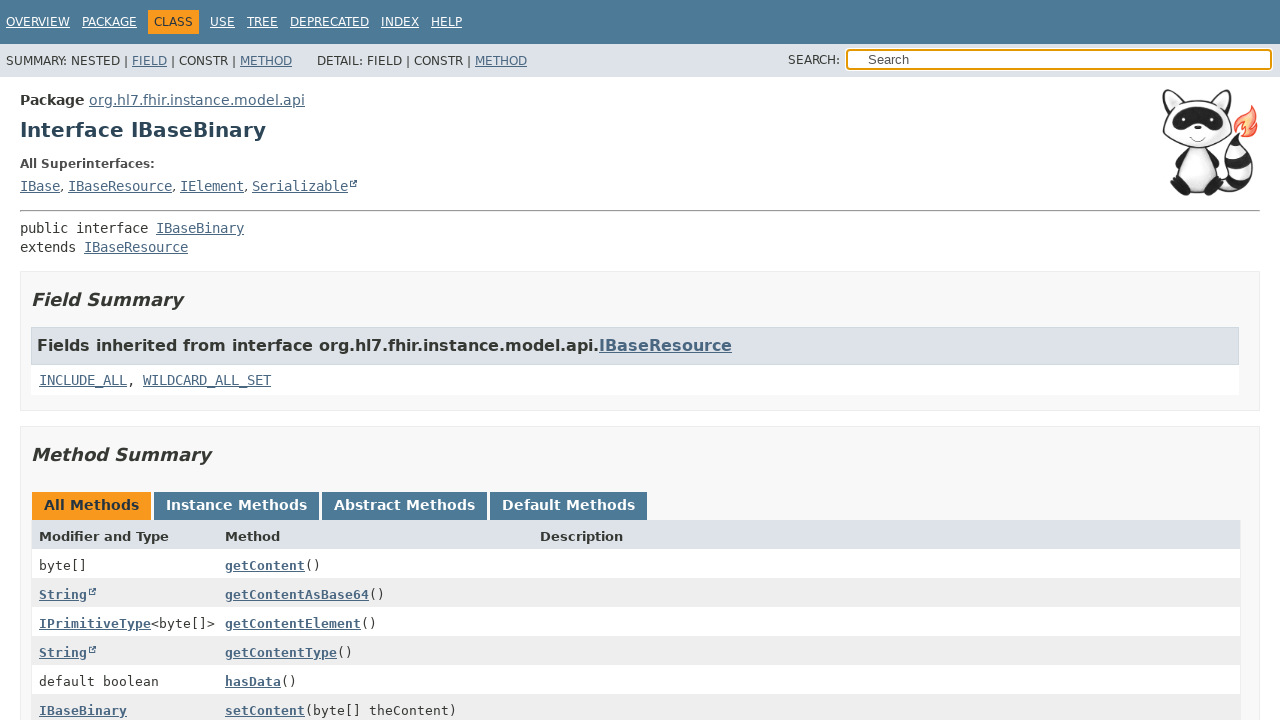

--- FILE ---
content_type: text/html
request_url: https://hapifhir.io/hapi-fhir/apidocs/hapi-fhir-base/org/hl7/fhir/instance/model/api/IBaseBinary.html
body_size: 2865
content:
<!DOCTYPE HTML>
<html lang>
<head><link rel="stylesheet" type="text/css" href="/hapi-fhir/css/javadoc.css">
<!-- Generated by javadoc (17) on Fri Jan 23 03:08:33 UTC 2026 -->
<title>IBaseBinary (HAPI FHIR - Core Library 8.9.0-SNAPSHOT API)</title>
<meta name="viewport" content="width=device-width, initial-scale=1">
<meta http-equiv="Content-Type" content="text/html; charset=UTF-8">
<meta name="dc.created" content="2026-01-23">
<meta name="description" content="declaration: package: org.hl7.fhir.instance.model.api, interface: IBaseBinary">
<meta name="generator" content="javadoc/ClassWriterImpl">
<link rel="stylesheet" type="text/css" href="../../../../../../stylesheet.css" title="Style">
<link rel="stylesheet" type="text/css" href="../../../../../../script-dir/jquery-ui.min.css" title="Style">
<link rel="stylesheet" type="text/css" href="../../../../../../jquery-ui.overrides.css" title="Style">
<script type="text/javascript" src="../../../../../../script.js"></script>
<script type="text/javascript" src="../../../../../../script-dir/jquery-3.7.1.min.js"></script>
<script type="text/javascript" src="../../../../../../script-dir/jquery-ui.min.js"></script>
</head>
<body class="class-declaration-page">
<script type="text/javascript">var evenRowColor = "even-row-color";
var oddRowColor = "odd-row-color";
var tableTab = "table-tab";
var activeTableTab = "active-table-tab";
var pathtoroot = "../../../../../../";
loadScripts(document, 'script');</script>
<noscript>
<div>JavaScript is disabled on your browser.</div>
</noscript>
<div class="flex-box">
<header role="banner" class="flex-header">
<nav role="navigation">
<!-- ========= START OF TOP NAVBAR ======= -->
<div class="top-nav" id="navbar-top">
<div class="skip-nav"><a href="#skip-navbar-top" title="Skip navigation links">Skip navigation links</a></div>
<ul id="navbar-top-firstrow" class="nav-list" title="Navigation">
<li><a href="../../../../../../index.html">Overview</a></li>
<li><a href="package-summary.html">Package</a></li>
<li class="nav-bar-cell1-rev">Class</li>
<li><a href="class-use/IBaseBinary.html">Use</a></li>
<li><a href="package-tree.html">Tree</a></li>
<li><a href="../../../../../../deprecated-list.html">Deprecated</a></li>
<li><a href="../../../../../../index-all.html">Index</a></li>
<li><a href="../../../../../../help-doc.html#class">Help</a></li>
</ul>
</div>
<div class="sub-nav">
<div>
<ul class="sub-nav-list">
<li>Summary:&nbsp;</li>
<li>Nested&nbsp;|&nbsp;</li>
<li><a href="#field-summary">Field</a>&nbsp;|&nbsp;</li>
<li>Constr&nbsp;|&nbsp;</li>
<li><a href="#method-summary">Method</a></li>
</ul>
<ul class="sub-nav-list">
<li>Detail:&nbsp;</li>
<li>Field&nbsp;|&nbsp;</li>
<li>Constr&nbsp;|&nbsp;</li>
<li><a href="#method-detail">Method</a></li>
</ul>
</div>
<div class="nav-list-search"><label for="search-input">SEARCH:</label>
<input type="text" id="search-input" value="search" disabled="disabled">
<input type="reset" id="reset-button" value="reset" disabled="disabled">
</div>
</div>
<!-- ========= END OF TOP NAVBAR ========= -->
<span class="skip-nav" id="skip-navbar-top"></span></nav>
</header>
<div class="flex-content">
<main role="main"><div class="headerRaccoon"><img src="/hapi-fhir/images/logos/raccoon-forwards.png"/></div>
<!-- ======== START OF CLASS DATA ======== -->
<div class="header">
<div class="sub-title"><span class="package-label-in-type">Package</span>&nbsp;<a href="package-summary.html">org.hl7.fhir.instance.model.api</a></div>
<h1 title="Interface IBaseBinary" class="title">Interface IBaseBinary</h1>
</div>
<section class="class-description" id="class-description">
<dl class="notes">
<dt>All Superinterfaces:</dt>
<dd><code><a href="IBase.html" title="interface in org.hl7.fhir.instance.model.api">IBase</a></code>, <code><a href="IBaseResource.html" title="interface in org.hl7.fhir.instance.model.api">IBaseResource</a></code>, <code><a href="../../../../../../ca/uhn/fhir/model/api/IElement.html" title="interface in ca.uhn.fhir.model.api">IElement</a></code>, <code><a href="https://docs.oracle.com/en/java/javase/17/docs/api/java.base/java/io/Serializable.html" title="class or interface in java.io" class="external-link">Serializable</a></code></dd>
</dl>
<hr>
<div class="type-signature"><span class="modifiers">public interface </span><span class="element-name"><a href="../../../../../../src-html/org/hl7/fhir/instance/model/api/IBaseBinary.html#line-22">IBaseBinary</a></span><span class="extends-implements">
extends <a href="IBaseResource.html" title="interface in org.hl7.fhir.instance.model.api">IBaseResource</a></span></div>
</section>
<section class="summary">
<ul class="summary-list">
<!-- =========== FIELD SUMMARY =========== -->
<li>
<section class="field-summary" id="field-summary">
<h2>Field Summary</h2>
<div class="inherited-list">
<h3 id="fields-inherited-from-class-org.hl7.fhir.instance.model.api.IBaseResource">Fields inherited from interface&nbsp;org.hl7.fhir.instance.model.api.<a href="IBaseResource.html" title="interface in org.hl7.fhir.instance.model.api">IBaseResource</a></h3>
<code><a href="IBaseResource.html#INCLUDE_ALL">INCLUDE_ALL</a>, <a href="IBaseResource.html#WILDCARD_ALL_SET">WILDCARD_ALL_SET</a></code></div>
</section>
</li>
<!-- ========== METHOD SUMMARY =========== -->
<li>
<section class="method-summary" id="method-summary">
<h2>Method Summary</h2>
<div id="method-summary-table">
<div class="table-tabs" role="tablist" aria-orientation="horizontal"><button id="method-summary-table-tab0" role="tab" aria-selected="true" aria-controls="method-summary-table.tabpanel" tabindex="0" onkeydown="switchTab(event)" onclick="show('method-summary-table', 'method-summary-table', 3)" class="active-table-tab">All Methods</button><button id="method-summary-table-tab2" role="tab" aria-selected="false" aria-controls="method-summary-table.tabpanel" tabindex="-1" onkeydown="switchTab(event)" onclick="show('method-summary-table', 'method-summary-table-tab2', 3)" class="table-tab">Instance Methods</button><button id="method-summary-table-tab3" role="tab" aria-selected="false" aria-controls="method-summary-table.tabpanel" tabindex="-1" onkeydown="switchTab(event)" onclick="show('method-summary-table', 'method-summary-table-tab3', 3)" class="table-tab">Abstract Methods</button><button id="method-summary-table-tab5" role="tab" aria-selected="false" aria-controls="method-summary-table.tabpanel" tabindex="-1" onkeydown="switchTab(event)" onclick="show('method-summary-table', 'method-summary-table-tab5', 3)" class="table-tab">Default Methods</button></div>
<div id="method-summary-table.tabpanel" role="tabpanel" aria-labelledby="method-summary-table-tab0">
<div class="summary-table three-column-summary">
<div class="table-header col-first">Modifier and Type</div>
<div class="table-header col-second">Method</div>
<div class="table-header col-last">Description</div>
<div class="col-first even-row-color method-summary-table method-summary-table-tab2 method-summary-table-tab3"><code>byte[]</code></div>
<div class="col-second even-row-color method-summary-table method-summary-table-tab2 method-summary-table-tab3"><code><a href="#getContent()" class="member-name-link">getContent</a>()</code></div>
<div class="col-last even-row-color method-summary-table method-summary-table-tab2 method-summary-table-tab3">&nbsp;</div>
<div class="col-first odd-row-color method-summary-table method-summary-table-tab2 method-summary-table-tab3"><code><a href="https://docs.oracle.com/en/java/javase/17/docs/api/java.base/java/lang/String.html" title="class or interface in java.lang" class="external-link">String</a></code></div>
<div class="col-second odd-row-color method-summary-table method-summary-table-tab2 method-summary-table-tab3"><code><a href="#getContentAsBase64()" class="member-name-link">getContentAsBase64</a>()</code></div>
<div class="col-last odd-row-color method-summary-table method-summary-table-tab2 method-summary-table-tab3">&nbsp;</div>
<div class="col-first even-row-color method-summary-table method-summary-table-tab2 method-summary-table-tab3"><code><a href="IPrimitiveType.html" title="interface in org.hl7.fhir.instance.model.api">IPrimitiveType</a>&lt;byte[]&gt;</code></div>
<div class="col-second even-row-color method-summary-table method-summary-table-tab2 method-summary-table-tab3"><code><a href="#getContentElement()" class="member-name-link">getContentElement</a>()</code></div>
<div class="col-last even-row-color method-summary-table method-summary-table-tab2 method-summary-table-tab3">&nbsp;</div>
<div class="col-first odd-row-color method-summary-table method-summary-table-tab2 method-summary-table-tab3"><code><a href="https://docs.oracle.com/en/java/javase/17/docs/api/java.base/java/lang/String.html" title="class or interface in java.lang" class="external-link">String</a></code></div>
<div class="col-second odd-row-color method-summary-table method-summary-table-tab2 method-summary-table-tab3"><code><a href="#getContentType()" class="member-name-link">getContentType</a>()</code></div>
<div class="col-last odd-row-color method-summary-table method-summary-table-tab2 method-summary-table-tab3">&nbsp;</div>
<div class="col-first even-row-color method-summary-table method-summary-table-tab2 method-summary-table-tab5"><code>default boolean</code></div>
<div class="col-second even-row-color method-summary-table method-summary-table-tab2 method-summary-table-tab5"><code><a href="#hasData()" class="member-name-link">hasData</a>()</code></div>
<div class="col-last even-row-color method-summary-table method-summary-table-tab2 method-summary-table-tab5">&nbsp;</div>
<div class="col-first odd-row-color method-summary-table method-summary-table-tab2 method-summary-table-tab3"><code><a href="IBaseBinary.html" title="interface in org.hl7.fhir.instance.model.api">IBaseBinary</a></code></div>
<div class="col-second odd-row-color method-summary-table method-summary-table-tab2 method-summary-table-tab3"><code><a href="#setContent(byte%5B%5D)" class="member-name-link">setContent</a><wbr>(byte[]&nbsp;theContent)</code></div>
<div class="col-last odd-row-color method-summary-table method-summary-table-tab2 method-summary-table-tab3">&nbsp;</div>
<div class="col-first even-row-color method-summary-table method-summary-table-tab2 method-summary-table-tab3"><code><a href="IBaseBinary.html" title="interface in org.hl7.fhir.instance.model.api">IBaseBinary</a></code></div>
<div class="col-second even-row-color method-summary-table method-summary-table-tab2 method-summary-table-tab3"><code><a href="#setContentAsBase64(java.lang.String)" class="member-name-link">setContentAsBase64</a><wbr>(<a href="https://docs.oracle.com/en/java/javase/17/docs/api/java.base/java/lang/String.html" title="class or interface in java.lang" class="external-link">String</a>&nbsp;theContent)</code></div>
<div class="col-last even-row-color method-summary-table method-summary-table-tab2 method-summary-table-tab3">&nbsp;</div>
<div class="col-first odd-row-color method-summary-table method-summary-table-tab2 method-summary-table-tab3"><code><a href="IBaseBinary.html" title="interface in org.hl7.fhir.instance.model.api">IBaseBinary</a></code></div>
<div class="col-second odd-row-color method-summary-table method-summary-table-tab2 method-summary-table-tab3"><code><a href="#setContentType(java.lang.String)" class="member-name-link">setContentType</a><wbr>(<a href="https://docs.oracle.com/en/java/javase/17/docs/api/java.base/java/lang/String.html" title="class or interface in java.lang" class="external-link">String</a>&nbsp;theContentType)</code></div>
<div class="col-last odd-row-color method-summary-table method-summary-table-tab2 method-summary-table-tab3">&nbsp;</div>
</div>
</div>
</div>
<div class="inherited-list">
<h3 id="methods-inherited-from-class-org.hl7.fhir.instance.model.api.IBase">Methods inherited from interface&nbsp;org.hl7.fhir.instance.model.api.<a href="IBase.html" title="interface in org.hl7.fhir.instance.model.api">IBase</a></h3>
<code><a href="IBase.html#fhirType()">fhirType</a>, <a href="IBase.html#getFormatCommentsPost()">getFormatCommentsPost</a>, <a href="IBase.html#getFormatCommentsPre()">getFormatCommentsPre</a>, <a href="IBase.html#getUserData(java.lang.String)">getUserData</a>, <a href="IBase.html#hasFormatComment()">hasFormatComment</a>, <a href="IBase.html#isEmpty()">isEmpty</a>, <a href="IBase.html#setUserData(java.lang.String,java.lang.Object)">setUserData</a></code></div>
<div class="inherited-list">
<h3 id="methods-inherited-from-class-org.hl7.fhir.instance.model.api.IBaseResource">Methods inherited from interface&nbsp;org.hl7.fhir.instance.model.api.<a href="IBaseResource.html" title="interface in org.hl7.fhir.instance.model.api">IBaseResource</a></h3>
<code><a href="IBaseResource.html#getIdElement()">getIdElement</a>, <a href="IBaseResource.html#getMeta()">getMeta</a>, <a href="IBaseResource.html#getStructureFhirVersionEnum()">getStructureFhirVersionEnum</a>, <a href="IBaseResource.html#isDeleted()">isDeleted</a>, <a href="IBaseResource.html#setId(java.lang.String)">setId</a>, <a href="IBaseResource.html#setId(org.hl7.fhir.instance.model.api.IIdType)">setId</a></code></div>
</section>
</li>
</ul>
</section>
<section class="details">
<ul class="details-list">
<!-- ============ METHOD DETAIL ========== -->
<li>
<section class="method-details" id="method-detail">
<h2>Method Details</h2>
<ul class="member-list">
<li>
<section class="detail" id="getContent()">
<h3>getContent</h3>
<div class="member-signature"><span class="return-type">byte[]</span>&nbsp;<span class="element-name"><a href="../../../../../../src-html/org/hl7/fhir/instance/model/api/IBaseBinary.html#line-24">getContent</a></span>()</div>
</section>
</li>
<li>
<section class="detail" id="getContentElement()">
<h3>getContentElement</h3>
<div class="member-signature"><span class="return-type"><a href="IPrimitiveType.html" title="interface in org.hl7.fhir.instance.model.api">IPrimitiveType</a>&lt;byte[]&gt;</span>&nbsp;<span class="element-name"><a href="../../../../../../src-html/org/hl7/fhir/instance/model/api/IBaseBinary.html#line-26">getContentElement</a></span>()</div>
</section>
</li>
<li>
<section class="detail" id="getContentAsBase64()">
<h3>getContentAsBase64</h3>
<div class="member-signature"><span class="return-type"><a href="https://docs.oracle.com/en/java/javase/17/docs/api/java.base/java/lang/String.html" title="class or interface in java.lang" class="external-link">String</a></span>&nbsp;<span class="element-name"><a href="../../../../../../src-html/org/hl7/fhir/instance/model/api/IBaseBinary.html#line-28">getContentAsBase64</a></span>()</div>
</section>
</li>
<li>
<section class="detail" id="getContentType()">
<h3>getContentType</h3>
<div class="member-signature"><span class="return-type"><a href="https://docs.oracle.com/en/java/javase/17/docs/api/java.base/java/lang/String.html" title="class or interface in java.lang" class="external-link">String</a></span>&nbsp;<span class="element-name"><a href="../../../../../../src-html/org/hl7/fhir/instance/model/api/IBaseBinary.html#line-30">getContentType</a></span>()</div>
</section>
</li>
<li>
<section class="detail" id="setContent(byte[])">
<h3>setContent</h3>
<div class="member-signature"><span class="return-type"><a href="IBaseBinary.html" title="interface in org.hl7.fhir.instance.model.api">IBaseBinary</a></span>&nbsp;<span class="element-name"><a href="../../../../../../src-html/org/hl7/fhir/instance/model/api/IBaseBinary.html#line-32">setContent</a></span><wbr><span class="parameters">(byte[]&nbsp;theContent)</span></div>
</section>
</li>
<li>
<section class="detail" id="setContentAsBase64(java.lang.String)">
<h3>setContentAsBase64</h3>
<div class="member-signature"><span class="return-type"><a href="IBaseBinary.html" title="interface in org.hl7.fhir.instance.model.api">IBaseBinary</a></span>&nbsp;<span class="element-name"><a href="../../../../../../src-html/org/hl7/fhir/instance/model/api/IBaseBinary.html#line-34">setContentAsBase64</a></span><wbr><span class="parameters">(<a href="https://docs.oracle.com/en/java/javase/17/docs/api/java.base/java/lang/String.html" title="class or interface in java.lang" class="external-link">String</a>&nbsp;theContent)</span></div>
</section>
</li>
<li>
<section class="detail" id="setContentType(java.lang.String)">
<h3>setContentType</h3>
<div class="member-signature"><span class="return-type"><a href="IBaseBinary.html" title="interface in org.hl7.fhir.instance.model.api">IBaseBinary</a></span>&nbsp;<span class="element-name"><a href="../../../../../../src-html/org/hl7/fhir/instance/model/api/IBaseBinary.html#line-36">setContentType</a></span><wbr><span class="parameters">(<a href="https://docs.oracle.com/en/java/javase/17/docs/api/java.base/java/lang/String.html" title="class or interface in java.lang" class="external-link">String</a>&nbsp;theContentType)</span></div>
</section>
</li>
<li>
<section class="detail" id="hasData()">
<h3>hasData</h3>
<div class="member-signature"><span class="modifiers">default</span>&nbsp;<span class="return-type">boolean</span>&nbsp;<span class="element-name"><a href="../../../../../../src-html/org/hl7/fhir/instance/model/api/IBaseBinary.html#line-38">hasData</a></span>()</div>
</section>
</li>
</ul>
</section>
</li>
</ul>
</section>
<!-- ========= END OF CLASS DATA ========= -->
</main>
<footer role="contentinfo">
<hr>
<p class="legal-copy"><small>Copyright &#169; 2014&#x2013;2026 <a href="https://smilecdr.com">Smile CDR, Inc.</a>. All rights reserved.</small></p>
</footer>
</div>
</div>
</body>
</html>


--- FILE ---
content_type: text/css
request_url: https://hapifhir.io/hapi-fhir/apidocs/hapi-fhir-base/stylesheet.css
body_size: 4411
content:
/*
 * Javadoc style sheet
 */

@import url('resources/fonts/dejavu.css');

/*
 * Styles for individual HTML elements.
 *
 * These are styles that are specific to individual HTML elements. Changing them affects the style of a particular
 * HTML element throughout the page.
 */

body {
    background-color:#ffffff;
    color:#353833;
    font-family:'DejaVu Sans', Arial, Helvetica, sans-serif;
    font-size:14px;
    margin:0;
    padding:0;
    height:100%;
    width:100%;
}
iframe {
    margin:0;
    padding:0;
    height:100%;
    width:100%;
    overflow-y:scroll;
    border:none;
}
a:link, a:visited {
    text-decoration:none;
    color:#4A6782;
}
a[href]:hover, a[href]:focus {
    text-decoration:none;
    color:#bb7a2a;
}
a[name] {
    color:#353833;
}
pre {
    font-family:'DejaVu Sans Mono', monospace;
    font-size:14px;
}
h1 {
    font-size:20px;
}
h2 {
    font-size:18px;
}
h3 {
    font-size:16px;
}
h4 {
    font-size:15px;
}
h5 {
    font-size:14px;
}
h6 {
    font-size:13px;
}
ul {
    list-style-type:disc;
}
code, tt {
    font-family:'DejaVu Sans Mono', monospace;
}
:not(h1, h2, h3, h4, h5, h6) > code,
:not(h1, h2, h3, h4, h5, h6) > tt {
    font-size:14px;
    padding-top:4px;
    margin-top:8px;
    line-height:1.4em;
}
dt code {
    font-family:'DejaVu Sans Mono', monospace;
    font-size:14px;
    padding-top:4px;
}
.summary-table dt code {
    font-family:'DejaVu Sans Mono', monospace;
    font-size:14px;
    vertical-align:top;
    padding-top:4px;
}
sup {
    font-size:8px;
}
button {
    font-family: 'DejaVu Sans', Arial, Helvetica, sans-serif;
    font-size: 14px;
}
/*
 * Styles for HTML generated by javadoc.
 *
 * These are style classes that are used by the standard doclet to generate HTML documentation.
 */

/*
 * Styles for document title and copyright.
 */
.clear {
    clear:both;
    height:0;
    overflow:hidden;
}
.about-language {
    float:right;
    padding:0 21px 8px 8px;
    font-size:11px;
    margin-top:-9px;
    height:2.9em;
}
.legal-copy {
    margin-left:.5em;
}
.tab {
    background-color:#0066FF;
    color:#ffffff;
    padding:8px;
    width:5em;
    font-weight:bold;
}
/*
 * Styles for navigation bar.
 */
@media screen {
    .flex-box {
        position:fixed;
        display:flex;
        flex-direction:column;
        height: 100%;
        width: 100%;
    }
    .flex-header {
        flex: 0 0 auto;
    }
    .flex-content {
        flex: 1 1 auto;
        overflow-y: auto;
    }
}
.top-nav {
    background-color:#4D7A97;
    color:#FFFFFF;
    float:left;
    padding:0;
    width:100%;
    clear:right;
    min-height:2.8em;
    padding-top:10px;
    overflow:hidden;
    font-size:12px;
}
.sub-nav {
    background-color:#dee3e9;
    float:left;
    width:100%;
    overflow:hidden;
    font-size:12px;
}
.sub-nav div {
    clear:left;
    float:left;
    padding:0 0 5px 6px;
    text-transform:uppercase;
}
.sub-nav .nav-list {
    padding-top:5px;
}
ul.nav-list {
    display:block;
    margin:0 25px 0 0;
    padding:0;
}
ul.sub-nav-list {
    float:left;
    margin:0 25px 0 0;
    padding:0;
}
ul.nav-list li {
    list-style:none;
    float:left;
    padding: 5px 6px;
    text-transform:uppercase;
}
.sub-nav .nav-list-search {
    float:right;
    margin:0 0 0 0;
    padding:5px 6px;
    clear:none;
}
.nav-list-search label {
    position:relative;
    right:-16px;
}
ul.sub-nav-list li {
    list-style:none;
    float:left;
    padding-top:10px;
}
.top-nav a:link, .top-nav a:active, .top-nav a:visited {
    color:#FFFFFF;
    text-decoration:none;
    text-transform:uppercase;
}
.top-nav a:hover {
    text-decoration:none;
    color:#bb7a2a;
    text-transform:uppercase;
}
.nav-bar-cell1-rev {
    background-color:#F8981D;
    color:#253441;
    margin: auto 5px;
}
.skip-nav {
    position:absolute;
    top:auto;
    left:-9999px;
    overflow:hidden;
}
/*
 * Hide navigation links and search box in print layout
 */
@media print {
    ul.nav-list, div.sub-nav  {
        display:none;
    }
}
/*
 * Styles for page header and footer.
 */
.title {
    color:#2c4557;
    margin:10px 0;
}
.sub-title {
    margin:5px 0 0 0;
}
.header ul {
    margin:0 0 15px 0;
    padding:0;
}
.header ul li, .footer ul li {
    list-style:none;
    font-size:13px;
}
/*
 * Styles for headings.
 */
body.class-declaration-page .summary h2,
body.class-declaration-page .details h2,
body.class-use-page  h2,
body.module-declaration-page  .block-list h2 {
    font-style: italic;
    padding:0;
    margin:15px 0;
}
body.class-declaration-page .summary h3,
body.class-declaration-page .details h3,
body.class-declaration-page .summary .inherited-list h2 {
    background-color:#dee3e9;
    border:1px solid #d0d9e0;
    margin:0 0 6px -8px;
    padding:7px 5px;
}
/*
 * Styles for page layout containers.
 */
main {
    clear:both;
    padding:10px 20px;
    position:relative;
}
dl.notes > dt {
    font-family: 'DejaVu Sans', Arial, Helvetica, sans-serif;
    font-size:12px;
    font-weight:bold;
    margin:10px 0 0 0;
    color:#4E4E4E;
}
dl.notes > dd {
    margin:5px 10px 10px 0;
    font-size:14px;
    font-family:'DejaVu Serif', Georgia, "Times New Roman", Times, serif;
}
dl.name-value > dt {
    margin-left:1px;
    font-size:1.1em;
    display:inline;
    font-weight:bold;
}
dl.name-value > dd {
    margin:0 0 0 1px;
    font-size:1.1em;
    display:inline;
}
/*
 * Styles for lists.
 */
li.circle {
    list-style:circle;
}
ul.horizontal li {
    display:inline;
    font-size:0.9em;
}
div.inheritance {
    margin:0;
    padding:0;
}
div.inheritance div.inheritance {
    margin-left:2em;
}
ul.block-list,
ul.details-list,
ul.member-list,
ul.summary-list {
    margin:10px 0 10px 0;
    padding:0;
}
ul.block-list > li,
ul.details-list > li,
ul.member-list > li,
ul.summary-list > li {
    list-style:none;
    margin-bottom:15px;
    line-height:1.4;
}
.summary-table dl, .summary-table dl dt, .summary-table dl dd {
    margin-top:0;
    margin-bottom:1px;
}
ul.see-list, ul.see-list-long {
    padding-left: 0;
    list-style: none;
}
ul.see-list li {
    display: inline;
}
ul.see-list li:not(:last-child):after,
ul.see-list-long li:not(:last-child):after {
    content: ", ";
    white-space: pre-wrap;
}
/*
 * Styles for tables.
 */
.summary-table, .details-table {
    width:100%;
    border-spacing:0;
    border-left:1px solid #EEE;
    border-right:1px solid #EEE;
    border-bottom:1px solid #EEE;
    padding:0;
}
.caption {
    position:relative;
    text-align:left;
    background-repeat:no-repeat;
    color:#253441;
    font-weight:bold;
    clear:none;
    overflow:hidden;
    padding:0;
    padding-top:10px;
    padding-left:1px;
    margin:0;
    white-space:pre;
}
.caption a:link, .caption a:visited {
    color:#1f389c;
}
.caption a:hover,
.caption a:active {
    color:#FFFFFF;
}
.caption span {
    white-space:nowrap;
    padding-top:5px;
    padding-left:12px;
    padding-right:12px;
    padding-bottom:7px;
    display:inline-block;
    float:left;
    background-color:#F8981D;
    border: none;
    height:16px;
}
div.table-tabs {
    padding:10px 0 0 1px;
    margin:0;
}
div.table-tabs > button {
   border: none;
   cursor: pointer;
   padding: 5px 12px 7px 12px;
   font-weight: bold;
   margin-right: 3px;
}
div.table-tabs > button.active-table-tab {
   background: #F8981D;
   color: #253441;
}
div.table-tabs > button.table-tab {
   background: #4D7A97;
   color: #FFFFFF;
}
.two-column-summary {
    display: grid;
    grid-template-columns: minmax(15%, max-content) minmax(15%, auto);
}
.three-column-summary {
    display: grid;
    grid-template-columns: minmax(10%, max-content) minmax(15%, max-content) minmax(15%, auto);
}
.four-column-summary {
    display: grid;
    grid-template-columns: minmax(10%, max-content) minmax(10%, max-content) minmax(10%, max-content) minmax(10%, auto);
}
@media screen and (max-width: 600px) {
    .two-column-summary {
        display: grid;
        grid-template-columns: 1fr;
    }
}
@media screen and (max-width: 800px) {
    .three-column-summary {
        display: grid;
        grid-template-columns: minmax(10%, max-content) minmax(25%, auto);
    }
    .three-column-summary .col-last {
        grid-column-end: span 2;
    }
}
@media screen and (max-width: 1000px) {
    .four-column-summary {
        display: grid;
        grid-template-columns: minmax(15%, max-content) minmax(15%, auto);
    }
}
.summary-table > div, .details-table > div {
    text-align:left;
    padding: 8px 3px 3px 7px;
}
.col-first, .col-second, .col-last, .col-constructor-name, .col-summary-item-name {
    vertical-align:top;
    padding-right:0;
    padding-top:8px;
    padding-bottom:3px;
}
.table-header {
    background:#dee3e9;
    font-weight: bold;
}
.col-first, .col-first {
    font-size:13px;
}
.col-second, .col-second, .col-last, .col-constructor-name, .col-summary-item-name, .col-last {
    font-size:13px;
}
.col-first, .col-second, .col-constructor-name {
    vertical-align:top;
    overflow: auto;
}
.col-last {
    white-space:normal;
}
.col-first a:link, .col-first a:visited,
.col-second a:link, .col-second a:visited,
.col-first a:link, .col-first a:visited,
.col-second a:link, .col-second a:visited,
.col-constructor-name a:link, .col-constructor-name a:visited,
.col-summary-item-name a:link, .col-summary-item-name a:visited,
.constant-values-container a:link, .constant-values-container a:visited,
.all-classes-container a:link, .all-classes-container a:visited,
.all-packages-container a:link, .all-packages-container a:visited {
    font-weight:bold;
}
.table-sub-heading-color {
    background-color:#EEEEFF;
}
.even-row-color, .even-row-color .table-header {
    background-color:#FFFFFF;
}
.odd-row-color, .odd-row-color .table-header {
    background-color:#EEEEEF;
}
/*
 * Styles for contents.
 */
.deprecated-content {
    margin:0;
    padding:10px 0;
}
div.block {
    font-size:14px;
    font-family:'DejaVu Serif', Georgia, "Times New Roman", Times, serif;
}
.col-last div {
    padding-top:0;
}
.col-last a {
    padding-bottom:3px;
}
.module-signature,
.package-signature,
.type-signature,
.member-signature {
    font-family:'DejaVu Sans Mono', monospace;
    font-size:14px;
    margin:14px 0;
    white-space: pre-wrap;
}
.module-signature,
.package-signature,
.type-signature {
    margin-top: 0;
}
.member-signature .type-parameters-long,
.member-signature .parameters,
.member-signature .exceptions {
    display: inline-block;
    vertical-align: top;
    white-space: pre;
}
.member-signature .type-parameters {
    white-space: normal;
}
/*
 * Styles for formatting effect.
 */
.source-line-no {
    color:green;
    padding:0 30px 0 0;
}
h1.hidden {
    visibility:hidden;
    overflow:hidden;
    font-size:10px;
}
.block {
    display:block;
    margin:0 10px 5px 0;
    color:#474747;
}
.deprecated-label, .descfrm-type-label, .implementation-label, .member-name-label, .member-name-link,
.module-label-in-package, .module-label-in-type, .override-specify-label, .package-label-in-type,
.package-hierarchy-label, .type-name-label, .type-name-link, .search-tag-link, .preview-label {
    font-weight:bold;
}
.deprecation-comment, .help-footnote, .preview-comment {
    font-style:italic;
}
.deprecation-block {
    font-size:14px;
    font-family:'DejaVu Serif', Georgia, "Times New Roman", Times, serif;
    border-style:solid;
    border-width:thin;
    border-radius:10px;
    padding:10px;
    margin-bottom:10px;
    margin-right:10px;
    display:inline-block;
}
.preview-block {
    font-size:14px;
    font-family:'DejaVu Serif', Georgia, "Times New Roman", Times, serif;
    border-style:solid;
    border-width:thin;
    border-radius:10px;
    padding:10px;
    margin-bottom:10px;
    margin-right:10px;
    display:inline-block;
}
div.block div.deprecation-comment {
    font-style:normal;
}
/*
 * Styles specific to HTML5 elements.
 */
main, nav, header, footer, section {
    display:block;
}
/*
 * Styles for javadoc search.
 */
.ui-autocomplete-category {
    font-weight:bold;
    font-size:15px;
    padding:7px 0 7px 3px;
    background-color:#4D7A97;
    color:#FFFFFF;
}
.result-item {
    font-size:13px;
}
.ui-autocomplete {
    max-height:85%;
    max-width:65%;
    overflow-y:scroll;
    overflow-x:scroll;
    white-space:nowrap;
    box-shadow: 0 3px 6px rgba(0,0,0,0.16), 0 3px 6px rgba(0,0,0,0.23);
}
ul.ui-autocomplete {
    position:fixed;
    z-index:999999;
    background-color: #FFFFFF;
}
ul.ui-autocomplete  li {
    float:left;
    clear:both;
    width:100%;
}
.result-highlight {
    font-weight:bold;
}
.ui-autocomplete .result-item {
    font-size: inherit;
}
#search-input {
    background-image:url('resources/glass.png');
    background-size:13px;
    background-repeat:no-repeat;
    background-position:2px 3px;
    padding-left:20px;
    position:relative;
    right:-18px;
    width:400px;
}
#reset-button {
    background-color: rgb(255,255,255);
    background-image:url('resources/x.png');
    background-position:center;
    background-repeat:no-repeat;
    background-size:12px;
    border:0 none;
    width:16px;
    height:16px;
    position:relative;
    left:-4px;
    top:-4px;
    font-size:0px;
}
.watermark {
    color:#545454;
}
.search-tag-desc-result {
    font-style:italic;
    font-size:11px;
}
.search-tag-holder-result {
    font-style:italic;
    font-size:12px;
}
.search-tag-result:target {
    background-color:yellow;
}
.module-graph span {
    display:none;
    position:absolute;
}
.module-graph:hover span {
    display:block;
    margin: -100px 0 0 100px;
    z-index: 1;
}
.inherited-list {
    margin: 10px 0 10px 0;
}
section.class-description {
    line-height: 1.4;
}
.summary section[class$="-summary"], .details section[class$="-details"],
.class-uses .detail, .serialized-class-details {
    padding: 0px 20px 5px 10px;
    border: 1px solid #ededed;
    background-color: #f8f8f8;
}
.inherited-list, section[class$="-details"] .detail {
    padding:0 0 5px 8px;
    background-color:#ffffff;
    border:none;
}
.vertical-separator {
    padding: 0 5px;
}
ul.help-section-list {
    margin: 0;
}
ul.help-subtoc > li {
  display: inline-block;
  padding-right: 5px;
  font-size: smaller;
}
ul.help-subtoc > li::before {
  content: "\2022" ;
  padding-right:2px;
}
span.help-note {
    font-style: italic;
}
/*
 * Indicator icon for external links.
 */
main a[href*="://"]::after {
    content:"";
    display:inline-block;
    background-image:url('data:image/svg+xml; utf8, \
      <svg xmlns="http://www.w3.org/2000/svg" width="768" height="768">\
        <path d="M584 664H104V184h216V80H0v688h688V448H584zM384 0l132 \
        132-240 240 120 120 240-240 132 132V0z" fill="%234a6782"/>\
      </svg>');
    background-size:100% 100%;
    width:7px;
    height:7px;
    margin-left:2px;
    margin-bottom:4px;
}
main a[href*="://"]:hover::after,
main a[href*="://"]:focus::after {
    background-image:url('data:image/svg+xml; utf8, \
      <svg xmlns="http://www.w3.org/2000/svg" width="768" height="768">\
        <path d="M584 664H104V184h216V80H0v688h688V448H584zM384 0l132 \
        132-240 240 120 120 240-240 132 132V0z" fill="%23bb7a2a"/>\
      </svg>');
}

/*
 * Styles for user-provided tables.
 *
 * borderless:
 *      No borders, vertical margins, styled caption.
 *      This style is provided for use with existing doc comments.
 *      In general, borderless tables should not be used for layout purposes.
 *
 * plain:
 *      Plain borders around table and cells, vertical margins, styled caption.
 *      Best for small tables or for complex tables for tables with cells that span
 *      rows and columns, when the "striped" style does not work well.
 *
 * striped:
 *      Borders around the table and vertical borders between cells, striped rows,
 *      vertical margins, styled caption.
 *      Best for tables that have a header row, and a body containing a series of simple rows.
 */

table.borderless,
table.plain,
table.striped {
    margin-top: 10px;
    margin-bottom: 10px;
}
table.borderless > caption,
table.plain > caption,
table.striped > caption {
    font-weight: bold;
    font-size: smaller;
}
table.borderless th, table.borderless td,
table.plain th, table.plain td,
table.striped th, table.striped td {
    padding: 2px 5px;
}
table.borderless,
table.borderless > thead > tr > th, table.borderless > tbody > tr > th, table.borderless > tr > th,
table.borderless > thead > tr > td, table.borderless > tbody > tr > td, table.borderless > tr > td {
    border: none;
}
table.borderless > thead > tr, table.borderless > tbody > tr, table.borderless > tr {
    background-color: transparent;
}
table.plain {
    border-collapse: collapse;
    border: 1px solid black;
}
table.plain > thead > tr, table.plain > tbody tr, table.plain > tr {
    background-color: transparent;
}
table.plain > thead > tr > th, table.plain > tbody > tr > th, table.plain > tr > th,
table.plain > thead > tr > td, table.plain > tbody > tr > td, table.plain > tr > td {
    border: 1px solid black;
}
table.striped {
    border-collapse: collapse;
    border: 1px solid black;
}
table.striped > thead {
    background-color: #E3E3E3;
}
table.striped > thead > tr > th, table.striped > thead > tr > td {
    border: 1px solid black;
}
table.striped > tbody > tr:nth-child(even) {
    background-color: #EEE
}
table.striped > tbody > tr:nth-child(odd) {
    background-color: #FFF
}
table.striped > tbody > tr > th, table.striped > tbody > tr > td {
    border-left: 1px solid black;
    border-right: 1px solid black;
}
table.striped > tbody > tr > th {
    font-weight: normal;
}
/**
 * Tweak font sizes and paddings for small screens.
 */
@media screen and (max-width: 1050px) {
    #search-input {
        width: 300px;
    }
}
@media screen and (max-width: 800px) {
    #search-input {
        width: 200px;
    }
    .top-nav,
    .bottom-nav {
        font-size: 11px;
        padding-top: 6px;
    }
    .sub-nav {
        font-size: 11px;
    }
    .about-language {
        padding-right: 16px;
    }
    ul.nav-list li,
    .sub-nav .nav-list-search {
        padding: 6px;
    }
    ul.sub-nav-list li {
        padding-top: 5px;
    }
    main {
        padding: 10px;
    }
    .summary section[class$="-summary"], .details section[class$="-details"],
    .class-uses .detail, .serialized-class-details {
        padding: 0 8px 5px 8px;
    }
    body {
        -webkit-text-size-adjust: none;
    }
}
@media screen and (max-width: 500px) {
    #search-input {
        width: 150px;
    }
    .top-nav,
    .bottom-nav {
        font-size: 10px;
    }
    .sub-nav {
        font-size: 10px;
    }
    .about-language {
        font-size: 10px;
        padding-right: 12px;
    }
}


--- FILE ---
content_type: text/javascript
request_url: https://hapifhir.io/hapi-fhir/apidocs/hapi-fhir-base/member-search-index.js
body_size: 62790
content:
memberSearchIndex = [{"p":"ca.uhn.fhir.rest.param","c":"TokenParamModifier","l":"ABOVE"},{"p":"ca.uhn.fhir.rest.param","c":"UriParamQualifierEnum","l":"ABOVE"},{"p":"ca.uhn.fhir.util.bundle","c":"EntryListAccumulator","l":"accept(ModifiableBundleEntry)","u":"accept(ca.uhn.fhir.util.bundle.ModifiableBundleEntry)"},{"p":"ca.uhn.fhir.rest.gclient","c":"IClientExecutable","l":"accept(String)","u":"accept(java.lang.String)"},{"p":"ca.uhn.fhir.rest.gclient","c":"IClientHttpExecutable","l":"accept(String)","u":"accept(java.lang.String)"},{"p":"ca.uhn.fhir.util","c":"IModelVisitor2","l":"acceptElement(IBase, List<IBase>, List<BaseRuntimeChildDefinition>, List<BaseRuntimeElementDefinition<?>>)","u":"acceptElement(org.hl7.fhir.instance.model.api.IBase,java.util.List,java.util.List,java.util.List)"},{"p":"ca.uhn.fhir.util","c":"IModelVisitor","l":"acceptElement(IBaseResource, IBase, List<String>, BaseRuntimeChildDefinition, BaseRuntimeElementDefinition<?>)","u":"acceptElement(org.hl7.fhir.instance.model.api.IBaseResource,org.hl7.fhir.instance.model.api.IBase,java.util.List,ca.uhn.fhir.context.BaseRuntimeChildDefinition,ca.uhn.fhir.context.BaseRuntimeElementDefinition)"},{"p":"ca.uhn.fhir.util","c":"IModelVisitor2","l":"acceptUndeclaredExtension(IBaseExtension<?, ?>, List<IBase>, List<BaseRuntimeChildDefinition>, List<BaseRuntimeElementDefinition<?>>)","u":"acceptUndeclaredExtension(org.hl7.fhir.instance.model.api.IBaseExtension,java.util.List,java.util.List,java.util.List)"},{"p":"ca.uhn.fhir.util","c":"MultimapCollector","l":"accumulator()"},{"p":"ca.uhn.fhir.rest.api","c":"SearchTotalModeEnum","l":"ACCURATE"},{"p":"ca.uhn.fhir.context","c":"RuntimeSearchParam.RuntimeSearchParamStatusEnum","l":"ACTIVE"},{"p":"ca.uhn.fhir.rest.api","c":"InterceptorInvocationTimingEnum","l":"ACTIVE"},{"p":"ca.uhn.fhir.util.adapters","c":"AdapterUtils","l":"AdapterUtils()","u":"%3Cinit%3E()"},{"p":"ca.uhn.fhir","c":"IHapiBootOrder","l":"ADD_JOB_DEFINITIONS"},{"p":"ca.uhn.fhir.rest.api","c":"RestOperationTypeEnum","l":"ADD_TAGS"},{"p":"ca.uhn.fhir.rest.gclient","c":"IMeta","l":"add()"},{"p":"ca.uhn.fhir.util","c":"FhirPatchBuilder","l":"add()"},{"p":"ca.uhn.fhir.rest.param","c":"TokenOrListParam","l":"add(BaseCodingDt)","u":"add(ca.uhn.fhir.model.base.composite.BaseCodingDt)"},{"p":"ca.uhn.fhir.rest.param","c":"TokenOrListParam","l":"add(BaseIdentifierDt)","u":"add(ca.uhn.fhir.model.base.composite.BaseIdentifierDt)"},{"p":"ca.uhn.fhir.interceptor.api","c":"HookParams","l":"add(Class<T>, T)","u":"add(java.lang.Class,T)"},{"p":"ca.uhn.fhir.model.api","c":"TemporalPrecisionEnum","l":"add(Date, int)","u":"add(java.util.Date,int)"},{"p":"ca.uhn.fhir.rest.param","c":"BaseOrListParam","l":"add(PT)"},{"p":"ca.uhn.fhir.rest.param","c":"TokenOrListParam","l":"add(String)","u":"add(java.lang.String)"},{"p":"ca.uhn.fhir.rest.param","c":"TokenOrListParam","l":"add(String, String)","u":"add(java.lang.String,java.lang.String)"},{"p":"ca.uhn.fhir.interceptor.api","c":"HookParams","l":"add(T)"},{"p":"ca.uhn.fhir.model.api","c":"TagList","l":"add(Tag)","u":"add(ca.uhn.fhir.model.api.Tag)"},{"p":"ca.uhn.fhir.model.api","c":"TagList","l":"addAll(Collection<? extends Tag>)","u":"addAll(java.util.Collection)"},{"p":"ca.uhn.fhir.repository","c":"IRepositoryRestQueryBuilder","l":"addAll(Map<String, List<IQueryParameterType>>)","u":"addAll(java.util.Map)"},{"p":"ca.uhn.fhir.repository","c":"IRepositoryRestQueryBuilder","l":"addAll(Multimap<String, List<IQueryParameterType>>)","u":"addAll(com.google.common.collect.Multimap)"},{"p":"ca.uhn.fhir.rest.param","c":"CompositeAndListParam","l":"addAnd(CompositeOrListParam<A, B>)","u":"addAnd(ca.uhn.fhir.rest.param.CompositeOrListParam)"},{"p":"ca.uhn.fhir.rest.param","c":"DateAndListParam","l":"addAnd(DateOrListParam)","u":"addAnd(ca.uhn.fhir.rest.param.DateOrListParam)"},{"p":"ca.uhn.fhir.rest.param","c":"DateAndListParam","l":"addAnd(DateParam...)","u":"addAnd(ca.uhn.fhir.rest.param.DateParam...)"},{"p":"ca.uhn.fhir.rest.param","c":"HasAndListParam","l":"addAnd(HasOrListParam)","u":"addAnd(ca.uhn.fhir.rest.param.HasOrListParam)"},{"p":"ca.uhn.fhir.rest.param","c":"NumberAndListParam","l":"addAnd(NumberOrListParam)","u":"addAnd(ca.uhn.fhir.rest.param.NumberOrListParam)"},{"p":"ca.uhn.fhir.rest.param","c":"QuantityAndListParam","l":"addAnd(QuantityOrListParam)","u":"addAnd(ca.uhn.fhir.rest.param.QuantityOrListParam)"},{"p":"ca.uhn.fhir.rest.param","c":"ReferenceAndListParam","l":"addAnd(ReferenceOrListParam)","u":"addAnd(ca.uhn.fhir.rest.param.ReferenceOrListParam)"},{"p":"ca.uhn.fhir.rest.param","c":"SpecialAndListParam","l":"addAnd(SpecialOrListParam)","u":"addAnd(ca.uhn.fhir.rest.param.SpecialOrListParam)"},{"p":"ca.uhn.fhir.rest.param","c":"StringAndListParam","l":"addAnd(StringOrListParam)","u":"addAnd(ca.uhn.fhir.rest.param.StringOrListParam)"},{"p":"ca.uhn.fhir.rest.param","c":"StringAndListParam","l":"addAnd(StringParam)","u":"addAnd(ca.uhn.fhir.rest.param.StringParam)"},{"p":"ca.uhn.fhir.rest.param","c":"BaseAndListParam","l":"addAnd(T)"},{"p":"ca.uhn.fhir.rest.param","c":"TokenAndListParam","l":"addAnd(TokenOrListParam)","u":"addAnd(ca.uhn.fhir.rest.param.TokenOrListParam)"},{"p":"ca.uhn.fhir.rest.param","c":"TokenAndListParam","l":"addAnd(TokenParam...)","u":"addAnd(ca.uhn.fhir.rest.param.TokenParam...)"},{"p":"ca.uhn.fhir.rest.param","c":"UriAndListParam","l":"addAnd(UriOrListParam)","u":"addAnd(ca.uhn.fhir.rest.param.UriOrListParam)"},{"p":"ca.uhn.fhir.rest.server.exceptions","c":"AuthenticationException","l":"addAuthenticateHeaderForRealm(String)","u":"addAuthenticateHeaderForRealm(java.lang.String)"},{"p":"ca.uhn.fhir.util","c":"CompositionBuilder","l":"addAuthor(IIdType)","u":"addAuthor(org.hl7.fhir.instance.model.api.IIdType)"},{"p":"ca.uhn.fhir.util","c":"CompositionBuilder.SectionBuilder","l":"addCodeCoding(String, String, String)","u":"addCodeCoding(java.lang.String,java.lang.String,java.lang.String)"},{"p":"ca.uhn.fhir.context.support","c":"IValidationSupport.CodeValidationResult","l":"addCodeValidationIssue(IValidationSupport.CodeValidationIssue)","u":"addCodeValidationIssue(ca.uhn.fhir.context.support.IValidationSupport.CodeValidationIssue)"},{"p":"ca.uhn.fhir.context.support","c":"IValidationSupport.CodeValidationIssueDetails","l":"addCoding(String, String)","u":"addCoding(java.lang.String,java.lang.String)"},{"p":"ca.uhn.fhir.util","c":"BundleBuilder","l":"addCollectionEntry(IBaseResource)","u":"addCollectionEntry(org.hl7.fhir.instance.model.api.IBaseResource)"},{"p":"ca.uhn.fhir.util","c":"FhirTerser.ContainedResources","l":"addContained(IBaseResource)","u":"addContained(org.hl7.fhir.instance.model.api.IBaseResource)"},{"p":"ca.uhn.fhir.util","c":"FhirTerser.ContainedResources","l":"addContained(IIdType, IBaseResource)","u":"addContained(org.hl7.fhir.instance.model.api.IIdType,org.hl7.fhir.instance.model.api.IBaseResource)"},{"p":"ca.uhn.fhir.util","c":"OperationOutcomeUtil","l":"addDetailsToIssue(FhirContext, IBase, String, String)","u":"addDetailsToIssue(ca.uhn.fhir.context.FhirContext,org.hl7.fhir.instance.model.api.IBase,java.lang.String,java.lang.String)"},{"p":"ca.uhn.fhir.util","c":"OperationOutcomeUtil","l":"addDetailsToIssue(FhirContext, IBase, String, String, String)","u":"addDetailsToIssue(ca.uhn.fhir.context.FhirContext,org.hl7.fhir.instance.model.api.IBase,java.lang.String,java.lang.String,java.lang.String)"},{"p":"ca.uhn.fhir.util","c":"BundleBuilder","l":"addDocumentEntry(IBaseResource)","u":"addDocumentEntry(org.hl7.fhir.instance.model.api.IBaseResource)"},{"p":"ca.uhn.fhir.util","c":"BundleBuilder","l":"addDocumentEntry(IBaseResource, String)","u":"addDocumentEntry(org.hl7.fhir.instance.model.api.IBaseResource,java.lang.String)"},{"p":"ca.uhn.fhir.util","c":"FhirTerser","l":"addElement(IBase, String)","u":"addElement(org.hl7.fhir.instance.model.api.IBase,java.lang.String)"},{"p":"ca.uhn.fhir.util","c":"FhirTerser","l":"addElement(IBase, String, String)","u":"addElement(org.hl7.fhir.instance.model.api.IBase,java.lang.String,java.lang.String)"},{"p":"ca.uhn.fhir.util","c":"FhirTerser","l":"addElements(IBase, String, Collection<String>)","u":"addElements(org.hl7.fhir.instance.model.api.IBase,java.lang.String,java.util.Collection)"},{"p":"ca.uhn.fhir.util","c":"BundleBuilder","l":"addEntry()"},{"p":"ca.uhn.fhir.util","c":"BundleBuilder","l":"addEntry(CanonicalBundleEntry)","u":"addEntry(ca.uhn.fhir.util.CanonicalBundleEntry)"},{"p":"ca.uhn.fhir.util","c":"BundleBuilder","l":"addEntry(IBase)","u":"addEntry(org.hl7.fhir.instance.model.api.IBase)"},{"p":"ca.uhn.fhir.util","c":"CompositionBuilder.SectionBuilder","l":"addEntry(IIdType)","u":"addEntry(org.hl7.fhir.instance.model.api.IIdType)"},{"p":"ca.uhn.fhir.util","c":"BundleBuilder","l":"addEntryAndReturnRequest()"},{"p":"ca.uhn.fhir.util","c":"OperationOutcomeUtil","l":"addExpressionToIssue(FhirContext, IBase, String)","u":"addExpressionToIssue(ca.uhn.fhir.context.FhirContext,org.hl7.fhir.instance.model.api.IBase,java.lang.String)"},{"p":"org.hl7.fhir.instance.model.api","c":"IBaseHasExtensions","l":"addExtension()"},{"p":"ca.uhn.fhir.util","c":"ExtensionUtil","l":"addExtension(FhirContext, IBase, String, String, Object)","u":"addExtension(ca.uhn.fhir.context.FhirContext,org.hl7.fhir.instance.model.api.IBase,java.lang.String,java.lang.String,java.lang.Object)"},{"p":"ca.uhn.fhir.util","c":"ExtensionUtil","l":"addExtension(IBase)","u":"addExtension(org.hl7.fhir.instance.model.api.IBase)"},{"p":"ca.uhn.fhir.util","c":"ExtensionUtil","l":"addExtension(IBase, String)","u":"addExtension(org.hl7.fhir.instance.model.api.IBase,java.lang.String)"},{"p":"ca.uhn.fhir.context","c":"BaseRuntimeElementDefinition","l":"addExtension(RuntimeChildDeclaredExtensionDefinition)","u":"addExtension(ca.uhn.fhir.context.RuntimeChildDeclaredExtensionDefinition)"},{"p":"ca.uhn.fhir.context","c":"RuntimeSearchParam","l":"addExtension(String, IBaseExtension<?, ?>)","u":"addExtension(java.lang.String,org.hl7.fhir.instance.model.api.IBaseExtension)"},{"p":"ca.uhn.fhir.util","c":"BundleBuilder","l":"addFullUrl(IBase, String)","u":"addFullUrl(org.hl7.fhir.instance.model.api.IBase,java.lang.String)"},{"p":"ca.uhn.fhir.rest.api","c":"StringOutcome","l":"addHeader(String, String)","u":"addHeader(java.lang.String,java.lang.String)"},{"p":"ca.uhn.fhir.rest.client.api","c":"IHttpRequest","l":"addHeader(String, String)","u":"addHeader(java.lang.String,java.lang.String)"},{"p":"ca.uhn.fhir.interceptor.api","c":"HookParams","l":"addIfMatchesType(Class<T>, Object)","u":"addIfMatchesType(java.lang.Class,java.lang.Object)"},{"p":"ca.uhn.fhir.model.base.resource","c":"BaseOperationOutcome","l":"addIssue()"},{"p":"ca.uhn.fhir.util","c":"OperationOutcomeUtil","l":"addIssue(FhirContext, IBaseOperationOutcome, String, String, String, String)","u":"addIssue(ca.uhn.fhir.context.FhirContext,org.hl7.fhir.instance.model.api.IBaseOperationOutcome,java.lang.String,java.lang.String,java.lang.String,java.lang.String)"},{"p":"ca.uhn.fhir.util","c":"OperationOutcomeUtil","l":"addIssue(FhirContext, IBaseOperationOutcome, String, String, String, String, String, String, String)","u":"addIssue(ca.uhn.fhir.context.FhirContext,org.hl7.fhir.instance.model.api.IBaseOperationOutcome,java.lang.String,java.lang.String,java.lang.String,java.lang.String,java.lang.String,java.lang.String,java.lang.String)"},{"p":"ca.uhn.fhir.context.support","c":"IValidationSupport.CodeValidationResult","l":"addIssue(IValidationSupport.CodeValidationIssue)","u":"addIssue(ca.uhn.fhir.context.support.IValidationSupport.CodeValidationIssue)"},{"p":"ca.uhn.fhir.util","c":"OperationOutcomeUtil","l":"addIssueColExtensionToIssue(FhirContext, IBase, String)","u":"addIssueColExtensionToIssue(ca.uhn.fhir.context.FhirContext,org.hl7.fhir.instance.model.api.IBase,java.lang.String)"},{"p":"ca.uhn.fhir.util","c":"OperationOutcomeUtil","l":"addIssueLineExtensionToIssue(FhirContext, IBase, String)","u":"addIssueLineExtensionToIssue(ca.uhn.fhir.context.FhirContext,org.hl7.fhir.instance.model.api.IBase,java.lang.String)"},{"p":"ca.uhn.fhir.util","c":"OperationOutcomeUtil","l":"addIssueWithMessageId(FhirContext, IBaseOperationOutcome, String, String, String, String, String)","u":"addIssueWithMessageId(ca.uhn.fhir.context.FhirContext,org.hl7.fhir.instance.model.api.IBaseOperationOutcome,java.lang.String,java.lang.String,java.lang.String,java.lang.String,java.lang.String)"},{"p":"ca.uhn.fhir.model.base.resource","c":"BaseOperationOutcome.BaseIssue","l":"addLocation(String)","u":"addLocation(java.lang.String)"},{"p":"ca.uhn.fhir.util","c":"OperationOutcomeUtil","l":"addLocationToIssue(FhirContext, IBase, String)","u":"addLocationToIssue(ca.uhn.fhir.context.FhirContext,org.hl7.fhir.instance.model.api.IBase,java.lang.String)"},{"p":"ca.uhn.fhir.i18n","c":"HapiLocalizer","l":"addMessage(String, String)","u":"addMessage(java.lang.String,java.lang.String)"},{"p":"ca.uhn.fhir.util","c":"BundleBuilder","l":"addMessageEntry(IBaseResource)","u":"addMessageEntry(org.hl7.fhir.instance.model.api.IBaseResource)"},{"p":"ca.uhn.fhir.util","c":"OperationOutcomeUtil","l":"addMessageIdExtensionToIssue(FhirContext, IBase, String)","u":"addMessageIdExtensionToIssue(ca.uhn.fhir.context.FhirContext,org.hl7.fhir.instance.model.api.IBase,java.lang.String)"},{"p":"org.hl7.fhir.instance.model.api","c":"IBaseHasModifierExtensions","l":"addModifierExtension()"},{"p":"ca.uhn.fhir.repository","c":"IRepositoryRestQueryBuilder","l":"addNumericParameter(String, int)","u":"addNumericParameter(java.lang.String,int)"},{"p":"ca.uhn.fhir.rest.param","c":"CompositeOrListParam","l":"addOr(CompositeParam<A, B>)","u":"addOr(ca.uhn.fhir.rest.param.CompositeParam)"},{"p":"ca.uhn.fhir.rest.param","c":"DateOrListParam","l":"addOr(DateParam)","u":"addOr(ca.uhn.fhir.rest.param.DateParam)"},{"p":"ca.uhn.fhir.rest.param","c":"HasOrListParam","l":"addOr(HasParam)","u":"addOr(ca.uhn.fhir.rest.param.HasParam)"},{"p":"ca.uhn.fhir.rest.param","c":"NumberOrListParam","l":"addOr(NumberParam)","u":"addOr(ca.uhn.fhir.rest.param.NumberParam)"},{"p":"ca.uhn.fhir.rest.param","c":"BaseOrListParam","l":"addOr(PT)"},{"p":"ca.uhn.fhir.rest.param","c":"QuantityOrListParam","l":"addOr(QuantityParam)","u":"addOr(ca.uhn.fhir.rest.param.QuantityParam)"},{"p":"ca.uhn.fhir.rest.param","c":"ReferenceOrListParam","l":"addOr(ReferenceParam)","u":"addOr(ca.uhn.fhir.rest.param.ReferenceParam)"},{"p":"ca.uhn.fhir.rest.param","c":"SpecialOrListParam","l":"addOr(SpecialParam)","u":"addOr(ca.uhn.fhir.rest.param.SpecialParam)"},{"p":"ca.uhn.fhir.rest.param","c":"StringOrListParam","l":"addOr(StringParam)","u":"addOr(ca.uhn.fhir.rest.param.StringParam)"},{"p":"ca.uhn.fhir.rest.param","c":"TokenOrListParam","l":"addOr(TokenParam)","u":"addOr(ca.uhn.fhir.rest.param.TokenParam)"},{"p":"ca.uhn.fhir.rest.param","c":"UriOrListParam","l":"addOr(UriParam)","u":"addOr(ca.uhn.fhir.rest.param.UriParam)"},{"p":"ca.uhn.fhir.repository","c":"IRepositoryRestQueryBuilder","l":"addOrList(String, IQueryParameterType...)","u":"addOrList(java.lang.String,ca.uhn.fhir.model.api.IQueryParameterType...)"},{"p":"ca.uhn.fhir.repository.impl","c":"MultiMapRepositoryRestQueryBuilder","l":"addOrList(String, List<IQueryParameterType>)","u":"addOrList(java.lang.String,java.util.List)"},{"p":"ca.uhn.fhir.repository","c":"IRepositoryRestQueryBuilder","l":"addOrList(String, List<IQueryParameterType>)","u":"addOrList(java.lang.String,java.util.List)"},{"p":"ca.uhn.fhir.util","c":"ParametersUtil","l":"addParameterToParameters(FhirContext, IBaseParameters, String)","u":"addParameterToParameters(ca.uhn.fhir.context.FhirContext,org.hl7.fhir.instance.model.api.IBaseParameters,java.lang.String)"},{"p":"ca.uhn.fhir.util","c":"ParametersUtil","l":"addParameterToParameters(FhirContext, IBaseParameters, String, Object)","u":"addParameterToParameters(ca.uhn.fhir.context.FhirContext,org.hl7.fhir.instance.model.api.IBaseParameters,java.lang.String,java.lang.Object)"},{"p":"ca.uhn.fhir.util","c":"ParametersUtil","l":"addParameterToParameters(FhirContext, IBaseParameters, String, String, String)","u":"addParameterToParameters(ca.uhn.fhir.context.FhirContext,org.hl7.fhir.instance.model.api.IBaseParameters,java.lang.String,java.lang.String,java.lang.String)"},{"p":"ca.uhn.fhir.util","c":"ParametersUtil","l":"addParameterToParametersBoolean(FhirContext, IBaseParameters, String, boolean)","u":"addParameterToParametersBoolean(ca.uhn.fhir.context.FhirContext,org.hl7.fhir.instance.model.api.IBaseParameters,java.lang.String,boolean)"},{"p":"ca.uhn.fhir.util","c":"ParametersUtil","l":"addParameterToParametersCode(FhirContext, IBaseParameters, String, String)","u":"addParameterToParametersCode(ca.uhn.fhir.context.FhirContext,org.hl7.fhir.instance.model.api.IBaseParameters,java.lang.String,java.lang.String)"},{"p":"ca.uhn.fhir.util","c":"ParametersUtil","l":"addParameterToParametersDecimal(FhirContext, IBaseParameters, String, BigDecimal)","u":"addParameterToParametersDecimal(ca.uhn.fhir.context.FhirContext,org.hl7.fhir.instance.model.api.IBaseParameters,java.lang.String,java.math.BigDecimal)"},{"p":"ca.uhn.fhir.util","c":"ParametersUtil","l":"addParameterToParametersInteger(FhirContext, IBaseParameters, String, int)","u":"addParameterToParametersInteger(ca.uhn.fhir.context.FhirContext,org.hl7.fhir.instance.model.api.IBaseParameters,java.lang.String,int)"},{"p":"ca.uhn.fhir.util","c":"ParametersUtil","l":"addParameterToParametersLong(FhirContext, IBaseParameters, String, long)","u":"addParameterToParametersLong(ca.uhn.fhir.context.FhirContext,org.hl7.fhir.instance.model.api.IBaseParameters,java.lang.String,long)"},{"p":"ca.uhn.fhir.util","c":"ParametersUtil","l":"addParameterToParametersReference(FhirContext, IBaseParameters, String, String)","u":"addParameterToParametersReference(ca.uhn.fhir.context.FhirContext,org.hl7.fhir.instance.model.api.IBaseParameters,java.lang.String,java.lang.String)"},{"p":"ca.uhn.fhir.util","c":"ParametersUtil","l":"addParameterToParametersString(FhirContext, IBaseParameters, String, String)","u":"addParameterToParametersString(ca.uhn.fhir.context.FhirContext,org.hl7.fhir.instance.model.api.IBaseParameters,java.lang.String,java.lang.String)"},{"p":"ca.uhn.fhir.util","c":"ParametersUtil","l":"addParameterToParametersUri(FhirContext, IBaseParameters, String, String)","u":"addParameterToParametersUri(ca.uhn.fhir.context.FhirContext,org.hl7.fhir.instance.model.api.IBaseParameters,java.lang.String,java.lang.String)"},{"p":"ca.uhn.fhir.util","c":"ParametersUtil","l":"addPart(FhirContext, IBase, String, IBase)","u":"addPart(ca.uhn.fhir.context.FhirContext,org.hl7.fhir.instance.model.api.IBase,java.lang.String,org.hl7.fhir.instance.model.api.IBase)"},{"p":"ca.uhn.fhir.util","c":"ParametersUtil","l":"addPartBoolean(FhirContext, IBase, String, Boolean)","u":"addPartBoolean(ca.uhn.fhir.context.FhirContext,org.hl7.fhir.instance.model.api.IBase,java.lang.String,java.lang.Boolean)"},{"p":"ca.uhn.fhir.util","c":"ParametersUtil","l":"addPartCode(FhirContext, IBase, String, String)","u":"addPartCode(ca.uhn.fhir.context.FhirContext,org.hl7.fhir.instance.model.api.IBase,java.lang.String,java.lang.String)"},{"p":"ca.uhn.fhir.util","c":"ParametersUtil","l":"addPartCoding(FhirContext, IBase, String, String, String, String)","u":"addPartCoding(ca.uhn.fhir.context.FhirContext,org.hl7.fhir.instance.model.api.IBase,java.lang.String,java.lang.String,java.lang.String,java.lang.String)"},{"p":"ca.uhn.fhir.util","c":"ParametersUtil","l":"addPartDecimal(FhirContext, IBase, String, Double)","u":"addPartDecimal(ca.uhn.fhir.context.FhirContext,org.hl7.fhir.instance.model.api.IBase,java.lang.String,java.lang.Double)"},{"p":"ca.uhn.fhir.util","c":"ParametersUtil","l":"addPartInteger(FhirContext, IBase, String, Integer)","u":"addPartInteger(ca.uhn.fhir.context.FhirContext,org.hl7.fhir.instance.model.api.IBase,java.lang.String,java.lang.Integer)"},{"p":"ca.uhn.fhir.util","c":"ParametersUtil","l":"addPartResource(FhirContext, IBase, String, IBaseResource)","u":"addPartResource(ca.uhn.fhir.context.FhirContext,org.hl7.fhir.instance.model.api.IBase,java.lang.String,org.hl7.fhir.instance.model.api.IBaseResource)"},{"p":"ca.uhn.fhir.util","c":"ParametersUtil","l":"addPartString(FhirContext, IBase, String, String)","u":"addPartString(ca.uhn.fhir.context.FhirContext,org.hl7.fhir.instance.model.api.IBase,java.lang.String,java.lang.String)"},{"p":"ca.uhn.fhir.util","c":"ParametersUtil","l":"addPartUrl(FhirContext, IBase, String, String)","u":"addPartUrl(ca.uhn.fhir.context.FhirContext,org.hl7.fhir.instance.model.api.IBase,java.lang.String,java.lang.String)"},{"p":"ca.uhn.fhir.util","c":"BundleBuilder","l":"addProfile(String)","u":"addProfile(java.lang.String)"},{"p":"ca.uhn.fhir.validation","c":"ValidationOptions","l":"addProfile(String)","u":"addProfile(java.lang.String)"},{"p":"org.hl7.fhir.instance.model.api","c":"IBaseMetaType","l":"addProfile(String)","u":"addProfile(java.lang.String)"},{"p":"ca.uhn.fhir.validation","c":"ValidationOptions","l":"addProfileIfNotBlank(String)","u":"addProfileIfNotBlank(java.lang.String)"},{"p":"ca.uhn.fhir.util","c":"ResourceUtil","l":"addRawDataToResource(IBaseResource, EncodingEnum, String)","u":"addRawDataToResource(org.hl7.fhir.instance.model.api.IBaseResource,ca.uhn.fhir.rest.api.EncodingEnum,java.lang.String)"},{"p":"ca.uhn.fhir.rest.api","c":"IVersionSpecificBundleFactory","l":"addResourcesToBundle(List<IBaseResource>, BundleTypeEnum, String, BundleInclusionRule, Set<Include>)","u":"addResourcesToBundle(java.util.List,ca.uhn.fhir.model.valueset.BundleTypeEnum,java.lang.String,ca.uhn.fhir.context.api.BundleInclusionRule,java.util.Set)"},{"p":"ca.uhn.fhir.rest.server.exceptions","c":"BaseServerResponseException","l":"addResponseHeader(String, String)","u":"addResponseHeader(java.lang.String,java.lang.String)"},{"p":"ca.uhn.fhir.rest.api","c":"IVersionSpecificBundleFactory","l":"addRootPropertiesToBundle(String, BundleLinks, Integer, IPrimitiveType<Date>)","u":"addRootPropertiesToBundle(java.lang.String,ca.uhn.fhir.rest.api.BundleLinks,java.lang.Integer,org.hl7.fhir.instance.model.api.IPrimitiveType)"},{"p":"ca.uhn.fhir.util","c":"BundleBuilder","l":"addSearch(IBase)","u":"addSearch(org.hl7.fhir.instance.model.api.IBase)"},{"p":"ca.uhn.fhir.util","c":"BundleBuilder","l":"addSearchMatchEntry(IBaseResource)","u":"addSearchMatchEntry(org.hl7.fhir.instance.model.api.IBaseResource)"},{"p":"ca.uhn.fhir.context","c":"RuntimeResourceDefinition","l":"addSearchParam(RuntimeSearchParam)","u":"addSearchParam(ca.uhn.fhir.context.RuntimeSearchParam)"},{"p":"ca.uhn.fhir.util","c":"CompositionBuilder","l":"addSection()"},{"p":"org.hl7.fhir.instance.model.api","c":"IBaseMetaType","l":"addSecurity()"},{"p":"ca.uhn.fhir.interceptor.auth","c":"CompartmentSearchParameterModifications","l":"addSPToIncludeInCompartment(String, String)","u":"addSPToIncludeInCompartment(java.lang.String,java.lang.String)"},{"p":"ca.uhn.fhir.interceptor.auth","c":"CompartmentSearchParameterModifications","l":"addSPToOmitFromCompartment(String, String)","u":"addSPToOmitFromCompartment(java.lang.String,java.lang.String)"},{"p":"ca.uhn.fhir.context.support","c":"IValidationSupport.GroupConceptProperty","l":"addSubProperty(IValidationSupport.BaseConceptProperty)","u":"addSubProperty(ca.uhn.fhir.context.support.IValidationSupport.BaseConceptProperty)"},{"p":"ca.uhn.fhir.model.api","c":"TagList","l":"addTag()"},{"p":"org.hl7.fhir.instance.model.api","c":"IBaseMetaType","l":"addTag()"},{"p":"ca.uhn.fhir.model.api","c":"TagList","l":"addTag(String, String)","u":"addTag(java.lang.String,java.lang.String)"},{"p":"ca.uhn.fhir.model.api","c":"TagList","l":"addTag(String, String, String)","u":"addTag(java.lang.String,java.lang.String,java.lang.String)"},{"p":"ca.uhn.fhir.util","c":"BundleBuilder","l":"addToEntry(IBase, String, IBase)","u":"addToEntry(org.hl7.fhir.instance.model.api.IBase,java.lang.String,org.hl7.fhir.instance.model.api.IBase)"},{"p":"ca.uhn.fhir.util","c":"BundleBuilder","l":"addToSearch(IBase, String, IBase)","u":"addToSearch(org.hl7.fhir.instance.model.api.IBase,java.lang.String,org.hl7.fhir.instance.model.api.IBase)"},{"p":"ca.uhn.fhir.rest.api","c":"IVersionSpecificBundleFactory","l":"addTotalResultsToBundle(Integer, BundleTypeEnum)","u":"addTotalResultsToBundle(java.lang.Integer,ca.uhn.fhir.model.valueset.BundleTypeEnum)"},{"p":"ca.uhn.fhir.util","c":"BundleBuilder","l":"addTransactionCreateEntry(IBaseResource)","u":"addTransactionCreateEntry(org.hl7.fhir.instance.model.api.IBaseResource)"},{"p":"ca.uhn.fhir.util","c":"BundleBuilder","l":"addTransactionCreateEntry(IBaseResource, String)","u":"addTransactionCreateEntry(org.hl7.fhir.instance.model.api.IBaseResource,java.lang.String)"},{"p":"ca.uhn.fhir.util","c":"BundleBuilder","l":"addTransactionCreateEntryIdOnly(IBaseResource)","u":"addTransactionCreateEntryIdOnly(org.hl7.fhir.instance.model.api.IBaseResource)"},{"p":"ca.uhn.fhir.util","c":"BundleBuilder","l":"addTransactionDeleteConditionalEntry(String)","u":"addTransactionDeleteConditionalEntry(java.lang.String)"},{"p":"ca.uhn.fhir.util","c":"BundleBuilder","l":"addTransactionDeleteEntry(IBaseResource)","u":"addTransactionDeleteEntry(org.hl7.fhir.instance.model.api.IBaseResource)"},{"p":"ca.uhn.fhir.util","c":"BundleBuilder","l":"addTransactionDeleteEntry(IIdType)","u":"addTransactionDeleteEntry(org.hl7.fhir.instance.model.api.IIdType)"},{"p":"ca.uhn.fhir.util","c":"BundleBuilder","l":"addTransactionDeleteEntry(String)","u":"addTransactionDeleteEntry(java.lang.String)"},{"p":"ca.uhn.fhir.util","c":"BundleBuilder","l":"addTransactionDeleteEntry(String, String)","u":"addTransactionDeleteEntry(java.lang.String,java.lang.String)"},{"p":"ca.uhn.fhir.util","c":"BundleBuilder","l":"addTransactionDeleteEntryConditional(String)","u":"addTransactionDeleteEntryConditional(java.lang.String)"},{"p":"ca.uhn.fhir.util","c":"BundleBuilder","l":"addTransactionFhirPatchEntry(IBaseParameters)","u":"addTransactionFhirPatchEntry(org.hl7.fhir.instance.model.api.IBaseParameters)"},{"p":"ca.uhn.fhir.util","c":"BundleBuilder","l":"addTransactionFhirPatchEntry(IIdType, IBaseParameters)","u":"addTransactionFhirPatchEntry(org.hl7.fhir.instance.model.api.IIdType,org.hl7.fhir.instance.model.api.IBaseParameters)"},{"p":"ca.uhn.fhir.util","c":"BundleBuilder","l":"addTransactionUpdateEntry(IBaseResource)","u":"addTransactionUpdateEntry(org.hl7.fhir.instance.model.api.IBaseResource)"},{"p":"ca.uhn.fhir.util","c":"BundleBuilder","l":"addTransactionUpdateEntry(IBaseResource, String)","u":"addTransactionUpdateEntry(org.hl7.fhir.instance.model.api.IBaseResource,java.lang.String)"},{"p":"ca.uhn.fhir.util","c":"BundleBuilder","l":"addTransactionUpdateEntry(IBaseResource, String, String)","u":"addTransactionUpdateEntry(org.hl7.fhir.instance.model.api.IBaseResource,java.lang.String,java.lang.String)"},{"p":"ca.uhn.fhir.util","c":"BundleBuilder","l":"addTransactionUpdateIdOnlyEntry(IBaseResource)","u":"addTransactionUpdateIdOnlyEntry(org.hl7.fhir.instance.model.api.IBaseResource)"},{"p":"ca.uhn.fhir.util","c":"CompositionBuilder","l":"addTypeCoding(String, String, String)","u":"addTypeCoding(java.lang.String,java.lang.String,java.lang.String)"},{"p":"ca.uhn.fhir.model.api","c":"BaseElement","l":"addUndeclaredExtension(boolean, String)","u":"addUndeclaredExtension(boolean,java.lang.String)"},{"p":"ca.uhn.fhir.model.api","c":"ISupportsUndeclaredExtensions","l":"addUndeclaredExtension(boolean, String)","u":"addUndeclaredExtension(boolean,java.lang.String)"},{"p":"ca.uhn.fhir.model.api","c":"BaseElement","l":"addUndeclaredExtension(boolean, String, IBaseDatatype)","u":"addUndeclaredExtension(boolean,java.lang.String,org.hl7.fhir.instance.model.api.IBaseDatatype)"},{"p":"ca.uhn.fhir.model.api","c":"ISupportsUndeclaredExtensions","l":"addUndeclaredExtension(boolean, String, IBaseDatatype)","u":"addUndeclaredExtension(boolean,java.lang.String,org.hl7.fhir.instance.model.api.IBaseDatatype)"},{"p":"ca.uhn.fhir.model.api","c":"BaseElement","l":"addUndeclaredExtension(ExtensionDt)","u":"addUndeclaredExtension(ca.uhn.fhir.model.api.ExtensionDt)"},{"p":"ca.uhn.fhir.model.api","c":"ISupportsUndeclaredExtensions","l":"addUndeclaredExtension(ExtensionDt)","u":"addUndeclaredExtension(ca.uhn.fhir.model.api.ExtensionDt)"},{"p":"ca.uhn.fhir.context","c":"RuntimeSearchParam","l":"addUpliftRefchain(String, String)","u":"addUpliftRefchain(java.lang.String,java.lang.String)"},{"p":"ca.uhn.fhir.validation","c":"ValidationContext","l":"addValidationMessage(SingleValidationMessage)","u":"addValidationMessage(ca.uhn.fhir.validation.SingleValidationMessage)"},{"p":"ca.uhn.fhir.validation","c":"IValidationContext","l":"addValidationMessage(SingleValidationMessage)","u":"addValidationMessage(ca.uhn.fhir.validation.SingleValidationMessage)"},{"p":"ca.uhn.fhir.context","c":"BaseRuntimeChildDefinition.IMutator","l":"addValue(IBase, IBase)","u":"addValue(org.hl7.fhir.instance.model.api.IBase,org.hl7.fhir.instance.model.api.IBase)"},{"p":"ca.uhn.fhir.context","c":"BaseRuntimeDeclaredChildDefinition.FieldListMutator","l":"addValue(IBase, IBase)","u":"addValue(org.hl7.fhir.instance.model.api.IBase,org.hl7.fhir.instance.model.api.IBase)"},{"p":"ca.uhn.fhir.context","c":"BaseRuntimeDeclaredChildDefinition.FieldPlainMutator","l":"addValue(IBase, IBase)","u":"addValue(org.hl7.fhir.instance.model.api.IBase,org.hl7.fhir.instance.model.api.IBase)"},{"p":"ca.uhn.fhir.rest.param","c":"BaseAndListParam","l":"addValue(T)"},{"p":"ca.uhn.fhir","c":"IHapiBootOrder","l":"AFTER_SUBSCRIPTION_INITIALIZED"},{"p":"ca.uhn.fhir.rest.gclient","c":"DateClientParam","l":"after()"},{"p":"ca.uhn.fhir.model.primitive","c":"InstantDt","l":"after(Date)","u":"after(java.util.Date)"},{"p":"ca.uhn.fhir.rest.gclient","c":"DateClientParam","l":"afterOrEquals()"},{"p":"ca.uhn.fhir.rest.annotation","c":"OptionalParam","l":"ALLOW_CHAIN_ANY"},{"p":"ca.uhn.fhir.rest.annotation","c":"OptionalParam","l":"ALLOW_CHAIN_NOTCHAINED"},{"p":"ca.uhn.fhir.rest.annotation","c":"IncludeParam","l":"allow()"},{"p":"ca.uhn.fhir.util","c":"FhirPatchBuilder.IDeleteStepAfter","l":"allowMultipleMatches()"},{"p":"ca.uhn.fhir.rest.annotation","c":"Search","l":"allowUnknownParams()"},{"p":"ca.uhn.fhir.interceptor.model","c":"RequestPartitionId","l":"allPartitions()"},{"p":"ca.uhn.fhir.interceptor.model","c":"RequestPartitionId","l":"allPartitionsWithPartitionIds(Integer...)","u":"allPartitionsWithPartitionIds(java.lang.Integer...)"},{"p":"ca.uhn.fhir.interceptor.model","c":"RequestPartitionId","l":"allPartitionsWithPartitionIds(List<Integer>)","u":"allPartitionsWithPartitionIds(java.util.List)"},{"p":"ca.uhn.fhir.util","c":"ElementUtil","l":"allPopulatedChildElements(Class<T>, Object...)","u":"allPopulatedChildElements(java.lang.Class,java.lang.Object...)"},{"p":"ca.uhn.fhir.context.api","c":"AddProfileTagEnum","l":"ALWAYS"},{"p":"ca.uhn.fhir.rest.gclient","c":"IBaseQuery","l":"and(ICriterion<?>)","u":"and(ca.uhn.fhir.rest.gclient.ICriterion)"},{"p":"ca.uhn.fhir.rest.gclient","c":"IQuery","l":"and(ICriterion<?>)","u":"and(ca.uhn.fhir.rest.gclient.ICriterion)"},{"p":"ca.uhn.fhir.rest.gclient","c":"IClientExecutable","l":"andLogRequestAndResponse(boolean)"},{"p":"ca.uhn.fhir.rest.gclient","c":"QuantityClientParam.IAndUnits","l":"andNoUnits()"},{"p":"ca.uhn.fhir.rest.gclient","c":"IOperationUntypedWithInputAndPartialOutput","l":"andParameter(String, IBase)","u":"andParameter(java.lang.String,org.hl7.fhir.instance.model.api.IBase)"},{"p":"ca.uhn.fhir.rest.gclient","c":"IGetPageUntyped","l":"andReturnBundle(Class<T>)","u":"andReturnBundle(java.lang.Class)"},{"p":"ca.uhn.fhir.rest.gclient","c":"IHistoryUntyped","l":"andReturnBundle(Class<T>)","u":"andReturnBundle(java.lang.Class)"},{"p":"ca.uhn.fhir.rest.gclient","c":"IOperationUntypedWithInputAndPartialOutput","l":"andSearchParameter(String, IQueryParameterType)","u":"andSearchParameter(java.lang.String,ca.uhn.fhir.model.api.IQueryParameterType)"},{"p":"ca.uhn.fhir.util","c":"BundleBuilder.BaseOperationBuilder","l":"andThen()"},{"p":"ca.uhn.fhir.util","c":"FhirPatchBuilder.IStepComplete","l":"andThen()"},{"p":"ca.uhn.fhir.rest.gclient","c":"QuantityClientParam.IAndUnits","l":"andUnits(String)","u":"andUnits(java.lang.String)"},{"p":"ca.uhn.fhir.rest.gclient","c":"QuantityClientParam.IAndUnits","l":"andUnits(String, String)","u":"andUnits(java.lang.String,java.lang.String)"},{"p":"ca.uhn.fhir.parser","c":"BaseParser.CompositeChildElement","l":"anyPathMatches(Set<String>)","u":"anyPathMatches(java.util.Set)"},{"p":"ca.uhn.fhir.context.phonetic","c":"ApacheEncoder","l":"ApacheEncoder(String, StringEncoder)","u":"%3Cinit%3E(java.lang.String,org.apache.commons.codec.StringEncoder)"},{"p":"ca.uhn.fhir.narrative","c":"BaseThymeleafNarrativeGenerator","l":"applyTemplate(FhirContext, INarrativeTemplate, IBase)","u":"applyTemplate(ca.uhn.fhir.context.FhirContext,ca.uhn.fhir.narrative2.INarrativeTemplate,org.hl7.fhir.instance.model.api.IBase)"},{"p":"ca.uhn.fhir.narrative2","c":"BaseNarrativeGenerator","l":"applyTemplate(FhirContext, INarrativeTemplate, IBase)","u":"applyTemplate(ca.uhn.fhir.context.FhirContext,ca.uhn.fhir.narrative2.INarrativeTemplate,org.hl7.fhir.instance.model.api.IBase)"},{"p":"ca.uhn.fhir.model.primitive","c":"IdDt","l":"applyTo(IBaseResource)","u":"applyTo(org.hl7.fhir.instance.model.api.IBaseResource)"},{"p":"org.hl7.fhir.instance.model.api","c":"IIdType","l":"applyTo(IBaseResource)","u":"applyTo(org.hl7.fhir.instance.model.api.IBaseResource)"},{"p":"ca.uhn.fhir.rest.param","c":"ParamPrefixEnum","l":"APPROXIMATE"},{"p":"ca.uhn.fhir.rest.gclient","c":"QuantityClientParam","l":"approximately()"},{"p":"ca.uhn.fhir.rest.param","c":"ParameterUtil","l":"areAllParametersEmpty(List<? extends IQueryParameterType>)","u":"areAllParametersEmpty(java.util.List)"},{"p":"ca.uhn.fhir.parser.json","c":"BaseJsonLikeValue.ValueType","l":"ARRAY"},{"p":"ca.uhn.fhir.parser.json","c":"BaseJsonLikeValue","l":"asArray(BaseJsonLikeValue)","u":"asArray(ca.uhn.fhir.parser.json.BaseJsonLikeValue)"},{"p":"ca.uhn.fhir.model.primitive","c":"IdDt","l":"asBigDecimal()"},{"p":"ca.uhn.fhir.parser.json","c":"BaseJsonLikeValue","l":"asBoolean(BaseJsonLikeValue)","u":"asBoolean(ca.uhn.fhir.parser.json.BaseJsonLikeValue)"},{"p":"ca.uhn.fhir.rest.api","c":"SortOrderEnum","l":"ASC"},{"p":"ca.uhn.fhir.rest.gclient","c":"ISort","l":"ascending(IParam)","u":"ascending(ca.uhn.fhir.rest.gclient.IParam)"},{"p":"ca.uhn.fhir.rest.gclient","c":"ISort","l":"ascending(String)","u":"ascending(java.lang.String)"},{"p":"ca.uhn.fhir.interceptor.model","c":"RequestPartitionId","l":"asJson()"},{"p":"ca.uhn.fhir.context.support","c":"IValidationSupport.CodeValidationResult","l":"asLookupCodeResult(String, String)","u":"asLookupCodeResult(java.lang.String,java.lang.String)"},{"p":"ca.uhn.fhir.model.api","c":"Include","l":"asNonRecursive()"},{"p":"ca.uhn.fhir.parser.json","c":"BaseJsonLikeValue","l":"asObject(BaseJsonLikeValue)","u":"asObject(ca.uhn.fhir.parser.json.BaseJsonLikeValue)"},{"p":"ca.uhn.fhir.model.api","c":"Include","l":"asRecursive()"},{"p":"ca.uhn.fhir.util","c":"HapiExtensions","l":"ASSOCIATED_GOLDEN_RESOURCE_EXTENSION_URL"},{"p":"ca.uhn.fhir.parser.json","c":"BaseJsonLikeValue","l":"asString(BaseJsonLikeValue)","u":"asString(ca.uhn.fhir.parser.json.BaseJsonLikeValue)"},{"p":"ca.uhn.fhir.rest.gclient","c":"IOperationProcessMsgMode","l":"asynchronous(Class<R>)","u":"asynchronous(java.lang.Class)"},{"p":"ca.uhn.fhir.rest.param","c":"HistorySearchStyleEnum","l":"AT"},{"p":"ca.uhn.fhir.rest.gclient","c":"IHistoryTyped","l":"at(DateRangeParam)","u":"at(ca.uhn.fhir.rest.param.DateRangeParam)"},{"p":"ca.uhn.fhir.util","c":"AttachmentUtil","l":"AttachmentUtil()","u":"%3Cinit%3E()"},{"p":"ca.uhn.fhir.model.api","c":"TagList","l":"ATTR_CATEGORY"},{"p":"ca.uhn.fhir.model.api","c":"Tag","l":"ATTR_LABEL"},{"p":"ca.uhn.fhir.model.api","c":"Tag","l":"ATTR_SCHEME"},{"p":"ca.uhn.fhir.model.api","c":"Tag","l":"ATTR_TERM"},{"p":"ca.uhn.fhir.rest.server.exceptions","c":"AuthenticationException","l":"AuthenticationException()","u":"%3Cinit%3E()"},{"p":"ca.uhn.fhir.rest.server.exceptions","c":"AuthenticationException","l":"AuthenticationException(String)","u":"%3Cinit%3E(java.lang.String)"},{"p":"ca.uhn.fhir.rest.server.exceptions","c":"AuthenticationException","l":"AuthenticationException(String, Throwable)","u":"%3Cinit%3E(java.lang.String,java.lang.Throwable)"},{"p":"ca.uhn.fhir.model.api","c":"StorageResponseCodeEnum","l":"AUTOMATICALLY_CREATED_PLACEHOLDER_RESOURCE"},{"p":"ca.uhn.fhir.util","c":"AsyncUtil","l":"awaitLatchAndIgnoreInterrupt(CountDownLatch, long, TimeUnit)","u":"awaitLatchAndIgnoreInterrupt(java.util.concurrent.CountDownLatch,long,java.util.concurrent.TimeUnit)"},{"p":"ca.uhn.fhir.util","c":"AsyncUtil","l":"awaitLatchAndThrowInternalErrorExceptionOnInterrupt(CountDownLatch, long, TimeUnit)","u":"awaitLatchAndThrowInternalErrorExceptionOnInterrupt(java.util.concurrent.CountDownLatch,long,java.util.concurrent.TimeUnit)"},{"p":"ca.uhn.fhir.model.primitive","c":"Base64BinaryDt","l":"Base64BinaryDt()","u":"%3Cinit%3E()"},{"p":"ca.uhn.fhir.model.primitive","c":"Base64BinaryDt","l":"Base64BinaryDt(byte[])","u":"%3Cinit%3E(byte[])"},{"p":"ca.uhn.fhir.rest.param","c":"BaseAndListParam","l":"BaseAndListParam()","u":"%3Cinit%3E()"},{"p":"ca.uhn.fhir.model.api","c":"BaseBatchJobParameters","l":"BaseBatchJobParameters()","u":"%3Cinit%3E()"},{"p":"ca.uhn.fhir.model.base.composite","c":"BaseCodingDt","l":"BaseCodingDt()","u":"%3Cinit%3E()"},{"p":"ca.uhn.fhir.context.support","c":"IValidationSupport.BaseConceptProperty","l":"BaseConceptProperty(String)","u":"%3Cinit%3E(java.lang.String)"},{"p":"ca.uhn.fhir.model.base.composite","c":"BaseContainedDt","l":"BaseContainedDt()","u":"%3Cinit%3E()"},{"p":"ca.uhn.fhir.context.api","c":"BundleInclusionRule","l":"BASED_ON_INCLUDES"},{"p":"ca.uhn.fhir.context.api","c":"BundleInclusionRule","l":"BASED_ON_RESOURCE_PRESENCE"},{"p":"ca.uhn.fhir.model.primitive","c":"BaseDateTimeDt","l":"BaseDateTimeDt()","u":"%3Cinit%3E()"},{"p":"ca.uhn.fhir.model.primitive","c":"BaseDateTimeDt","l":"BaseDateTimeDt(Date, TemporalPrecisionEnum)","u":"%3Cinit%3E(java.util.Date,ca.uhn.fhir.model.api.TemporalPrecisionEnum)"},{"p":"ca.uhn.fhir.model.primitive","c":"BaseDateTimeDt","l":"BaseDateTimeDt(Date, TemporalPrecisionEnum, TimeZone)","u":"%3Cinit%3E(java.util.Date,ca.uhn.fhir.model.api.TemporalPrecisionEnum,java.util.TimeZone)"},{"p":"ca.uhn.fhir.model.primitive","c":"BaseDateTimeDt","l":"BaseDateTimeDt(String)","u":"%3Cinit%3E(java.lang.String)"},{"p":"ca.uhn.fhir.model.api","c":"BaseElement","l":"BaseElement()","u":"%3Cinit%3E()"},{"p":"ca.uhn.fhir.rest.client.api","c":"BaseHttpRequest","l":"BaseHttpRequest()","u":"%3Cinit%3E()"},{"p":"ca.uhn.fhir.model.base.composite","c":"BaseHumanNameDt","l":"BaseHumanNameDt()","u":"%3Cinit%3E()"},{"p":"ca.uhn.fhir.model.api","c":"BaseIdentifiableElement","l":"BaseIdentifiableElement()","u":"%3Cinit%3E()"},{"p":"ca.uhn.fhir.model.base.composite","c":"BaseIdentifierDt","l":"BaseIdentifierDt()","u":"%3Cinit%3E()"},{"p":"ca.uhn.fhir.interceptor.executor","c":"BaseInterceptorService","l":"BaseInterceptorService(Class<POINTCUT>)","u":"%3Cinit%3E(java.lang.Class)"},{"p":"ca.uhn.fhir.interceptor.executor","c":"BaseInterceptorService","l":"BaseInterceptorService(Class<POINTCUT>, String)","u":"%3Cinit%3E(java.lang.Class,java.lang.String)"},{"p":"ca.uhn.fhir.model.base.resource","c":"BaseOperationOutcome.BaseIssue","l":"BaseIssue()","u":"%3Cinit%3E()"},{"p":"ca.uhn.fhir.parser.json","c":"BaseJsonLikeArray","l":"BaseJsonLikeArray()","u":"%3Cinit%3E()"},{"p":"ca.uhn.fhir.parser.json","c":"BaseJsonLikeObject","l":"BaseJsonLikeObject()","u":"%3Cinit%3E()"},{"p":"ca.uhn.fhir.parser.json","c":"BaseJsonLikeValue","l":"BaseJsonLikeValue()","u":"%3Cinit%3E()"},{"p":"ca.uhn.fhir.parser.json","c":"BaseJsonLikeWriter","l":"BaseJsonLikeWriter()","u":"%3Cinit%3E()"},{"p":"ca.uhn.fhir.model.base.composite","c":"BaseNarrativeDt","l":"BaseNarrativeDt()","u":"%3Cinit%3E()"},{"p":"ca.uhn.fhir.narrative2","c":"BaseNarrativeGenerator","l":"BaseNarrativeGenerator()","u":"%3Cinit%3E()"},{"p":"ca.uhn.fhir.util","c":"BundleBuilder.BaseOperationBuilder","l":"BaseOperationBuilder()","u":"%3Cinit%3E()"},{"p":"ca.uhn.fhir.rest.param","c":"BaseOrListParam","l":"BaseOrListParam()","u":"%3Cinit%3E()"},{"p":"ca.uhn.fhir.rest.param","c":"BaseParam","l":"BaseParam()","u":"%3Cinit%3E()"},{"p":"ca.uhn.fhir.parser","c":"BaseParser","l":"BaseParser(FhirContext, IParserErrorHandler)","u":"%3Cinit%3E(ca.uhn.fhir.context.FhirContext,ca.uhn.fhir.parser.IParserErrorHandler)"},{"p":"ca.uhn.fhir.model.api","c":"BasePrimitive","l":"BasePrimitive()","u":"%3Cinit%3E()"},{"p":"ca.uhn.fhir.model.base.composite","c":"BaseQuantityDt","l":"BaseQuantityDt()","u":"%3Cinit%3E()"},{"p":"ca.uhn.fhir.model.base.composite","c":"BaseResourceReferenceDt","l":"BaseResourceReferenceDt()","u":"%3Cinit%3E()"},{"p":"ca.uhn.fhir.model.base.composite","c":"BaseResourceReferenceDt","l":"BaseResourceReferenceDt(IResource)","u":"%3Cinit%3E(ca.uhn.fhir.model.api.IResource)"},{"p":"ca.uhn.fhir.context","c":"BaseRuntimeChildDatatypeDefinition","l":"BaseRuntimeChildDatatypeDefinition(Field, String, Child, Description, Class<? extends IBase>)","u":"%3Cinit%3E(java.lang.reflect.Field,java.lang.String,ca.uhn.fhir.model.api.annotation.Child,ca.uhn.fhir.model.api.annotation.Description,java.lang.Class)"},{"p":"ca.uhn.fhir.context","c":"BaseRuntimeChildDefinition","l":"BaseRuntimeChildDefinition()","u":"%3Cinit%3E()"},{"p":"ca.uhn.fhir.context","c":"BaseRuntimeElementCompositeDefinition","l":"BaseRuntimeElementCompositeDefinition(String, Class<? extends T>, boolean, FhirContext, Map<Class<? extends IBase>, BaseRuntimeElementDefinition<?>>)","u":"%3Cinit%3E(java.lang.String,java.lang.Class,boolean,ca.uhn.fhir.context.FhirContext,java.util.Map)"},{"p":"ca.uhn.fhir.context","c":"BaseRuntimeElementDefinition","l":"BaseRuntimeElementDefinition(String, Class<? extends T>, boolean)","u":"%3Cinit%3E(java.lang.String,java.lang.Class,boolean)"},{"p":"ca.uhn.fhir.rest.server.exceptions","c":"BaseServerResponseException","l":"BaseServerResponseException(int, String)","u":"%3Cinit%3E(int,java.lang.String)"},{"p":"ca.uhn.fhir.rest.server.exceptions","c":"BaseServerResponseException","l":"BaseServerResponseException(int, String, IBaseOperationOutcome)","u":"%3Cinit%3E(int,java.lang.String,org.hl7.fhir.instance.model.api.IBaseOperationOutcome)"},{"p":"ca.uhn.fhir.rest.server.exceptions","c":"BaseServerResponseException","l":"BaseServerResponseException(int, String, Throwable)","u":"%3Cinit%3E(int,java.lang.String,java.lang.Throwable)"},{"p":"ca.uhn.fhir.rest.server.exceptions","c":"BaseServerResponseException","l":"BaseServerResponseException(int, String, Throwable, IBaseOperationOutcome)","u":"%3Cinit%3E(int,java.lang.String,java.lang.Throwable,org.hl7.fhir.instance.model.api.IBaseOperationOutcome)"},{"p":"ca.uhn.fhir.rest.server.exceptions","c":"BaseServerResponseException","l":"BaseServerResponseException(int, String...)","u":"%3Cinit%3E(int,java.lang.String...)"},{"p":"ca.uhn.fhir.rest.server.exceptions","c":"BaseServerResponseException","l":"BaseServerResponseException(int, Throwable)","u":"%3Cinit%3E(int,java.lang.Throwable)"},{"p":"ca.uhn.fhir.rest.server.exceptions","c":"BaseServerResponseException","l":"BaseServerResponseException(int, Throwable, IBaseOperationOutcome)","u":"%3Cinit%3E(int,java.lang.Throwable,org.hl7.fhir.instance.model.api.IBaseOperationOutcome)"},{"p":"ca.uhn.fhir.tls","c":"BaseStoreInfo","l":"BaseStoreInfo(String, String, String)","u":"%3Cinit%3E(java.lang.String,java.lang.String,java.lang.String)"},{"p":"ca.uhn.fhir.narrative","c":"BaseThymeleafNarrativeGenerator","l":"BaseThymeleafNarrativeGenerator()","u":"%3Cinit%3E()"},{"p":"ca.uhn.fhir.util","c":"BaseUnrecoverableRuntimeException","l":"BaseUnrecoverableRuntimeException(String)","u":"%3Cinit%3E(java.lang.String)"},{"p":"ca.uhn.fhir.util","c":"BaseUnrecoverableRuntimeException","l":"BaseUnrecoverableRuntimeException(String, Throwable)","u":"%3Cinit%3E(java.lang.String,java.lang.Throwable)"},{"p":"ca.uhn.fhir.rest.api","c":"RestOperationTypeEnum","l":"BATCH"},{"p":"ca.uhn.fhir.model.valueset","c":"BundleTypeEnum","l":"BATCH_RESPONSE"},{"p":"ca.uhn.fhir.interceptor.api","c":"Pointcut","l":"BATCH2_CHUNK_PROCESS_FILTER"},{"p":"ca.uhn.fhir.rest.gclient","c":"DateClientParam","l":"before()"},{"p":"ca.uhn.fhir.model.primitive","c":"InstantDt","l":"before(Date)","u":"before(java.util.Date)"},{"p":"ca.uhn.fhir.rest.gclient","c":"DateClientParam","l":"beforeOrEquals()"},{"p":"ca.uhn.fhir.parser.json","c":"BaseJsonLikeWriter","l":"beginArray(String)","u":"beginArray(java.lang.String)"},{"p":"ca.uhn.fhir.parser.json.jackson","c":"JacksonWriter","l":"beginArray(String)","u":"beginArray(java.lang.String)"},{"p":"ca.uhn.fhir.parser.json","c":"BaseJsonLikeWriter","l":"beginObject()"},{"p":"ca.uhn.fhir.parser.json.jackson","c":"JacksonWriter","l":"beginObject()"},{"p":"ca.uhn.fhir.parser.json","c":"BaseJsonLikeWriter","l":"beginObject(String)","u":"beginObject(java.lang.String)"},{"p":"ca.uhn.fhir.parser.json.jackson","c":"JacksonWriter","l":"beginObject(String)","u":"beginObject(java.lang.String)"},{"p":"ca.uhn.fhir.rest.param","c":"TokenParamModifier","l":"BELOW"},{"p":"ca.uhn.fhir.rest.param","c":"UriParamQualifierEnum","l":"BELOW"},{"p":"ca.uhn.fhir.parser.json","c":"BaseJsonLikeValue.ScalarType","l":"BOOLEAN"},{"p":"ca.uhn.fhir.context.support","c":"IValidationSupport.BooleanConceptProperty","l":"BooleanConceptProperty(String, boolean)","u":"%3Cinit%3E(java.lang.String,boolean)"},{"p":"ca.uhn.fhir.model.primitive","c":"BooleanDt","l":"BooleanDt()","u":"%3Cinit%3E()"},{"p":"ca.uhn.fhir.model.primitive","c":"BooleanDt","l":"BooleanDt(boolean)","u":"%3Cinit%3E(boolean)"},{"p":"ca.uhn.fhir.rest.api","c":"SearchContainedModeEnum","l":"BOTH"},{"p":"ca.uhn.fhir.rest.api","c":"SearchIncludeDeletedEnum","l":"BOTH"},{"p":"ca.uhn.fhir.model.primitive","c":"BoundCodeDt","l":"BoundCodeDt()","u":"%3Cinit%3E()"},{"p":"ca.uhn.fhir.model.primitive","c":"BoundCodeDt","l":"BoundCodeDt(IValueSetEnumBinder<T>)","u":"%3Cinit%3E(ca.uhn.fhir.model.api.IValueSetEnumBinder)"},{"p":"ca.uhn.fhir.model.primitive","c":"BoundCodeDt","l":"BoundCodeDt(IValueSetEnumBinder<T>, T)","u":"%3Cinit%3E(ca.uhn.fhir.model.api.IValueSetEnumBinder,T)"},{"p":"ca.uhn.fhir.rest.client.api","c":"IHttpResponse","l":"bufferEntity()"},{"p":"ca.uhn.fhir.util","c":"FhirPatchBuilder","l":"build()"},{"p":"ca.uhn.fhir.util.bundle","c":"BundleResponseEntryParts","l":"builder(FhirContext)","u":"builder(ca.uhn.fhir.context.FhirContext)"},{"p":"ca.uhn.fhir.util.bundle","c":"BundleResponseEntryParts","l":"buildPartsExtractor(FhirContext)","u":"buildPartsExtractor(ca.uhn.fhir.context.FhirContext)"},{"p":"ca.uhn.fhir.repository.impl","c":"UrlRepositoryFactory","l":"buildRepository(FhirContext, String)","u":"buildRepository(ca.uhn.fhir.context.FhirContext,java.lang.String)"},{"p":"ca.uhn.fhir.repository.impl","c":"UrlRepositoryFactory","l":"buildRequest(String, FhirContext)","u":"buildRequest(java.lang.String,ca.uhn.fhir.context.FhirContext)"},{"p":"ca.uhn.fhir.rest.api","c":"Constants","l":"BULK_DATA_ACCESS_IG_URL"},{"p":"ca.uhn.fhir.util","c":"BundleUtil","l":"BUNDLE_TYPE_TRANSACTION_RESPONSE"},{"p":"ca.uhn.fhir.util","c":"BundleBuilder","l":"BundleBuilder(FhirContext)","u":"%3Cinit%3E(ca.uhn.fhir.context.FhirContext)"},{"p":"ca.uhn.fhir.util","c":"BundleBuilder","l":"BundleBuilder(FhirContext, IBaseBundle)","u":"%3Cinit%3E(ca.uhn.fhir.context.FhirContext,org.hl7.fhir.instance.model.api.IBaseBundle)"},{"p":"ca.uhn.fhir.util.bundle","c":"BundleEntryMutator","l":"BundleEntryMutator(FhirContext, IBase, BaseRuntimeChildDefinition, BaseRuntimeElementCompositeDefinition<?>, BaseRuntimeElementCompositeDefinition<?>, BaseRuntimeChildDefinition)","u":"%3Cinit%3E(ca.uhn.fhir.context.FhirContext,org.hl7.fhir.instance.model.api.IBase,ca.uhn.fhir.context.BaseRuntimeChildDefinition,ca.uhn.fhir.context.BaseRuntimeElementCompositeDefinition,ca.uhn.fhir.context.BaseRuntimeElementCompositeDefinition,ca.uhn.fhir.context.BaseRuntimeChildDefinition)"},{"p":"ca.uhn.fhir.util.bundle","c":"BundleEntryParts","l":"BundleEntryParts(BundleEntryParts)","u":"%3Cinit%3E(ca.uhn.fhir.util.bundle.BundleEntryParts)"},{"p":"ca.uhn.fhir.util.bundle","c":"BundleEntryParts","l":"BundleEntryParts(String, RequestTypeEnum, String, IBaseResource, String, RequestTypeEnum)","u":"%3Cinit%3E(java.lang.String,ca.uhn.fhir.rest.api.RequestTypeEnum,java.lang.String,org.hl7.fhir.instance.model.api.IBaseResource,java.lang.String,ca.uhn.fhir.rest.api.RequestTypeEnum)"},{"p":"ca.uhn.fhir.narrative2","c":"NarrativeGeneratorTemplateUtils","l":"bundleHasEntriesWithCode(IBaseBundle, String, String, String)","u":"bundleHasEntriesWithCode(org.hl7.fhir.instance.model.api.IBaseBundle,java.lang.String,java.lang.String,java.lang.String)"},{"p":"ca.uhn.fhir.narrative2","c":"NarrativeGeneratorTemplateUtils","l":"bundleHasEntriesWithoutCode(IBaseBundle, String, String, String)","u":"bundleHasEntriesWithoutCode(org.hl7.fhir.instance.model.api.IBaseBundle,java.lang.String,java.lang.String,java.lang.String)"},{"p":"ca.uhn.fhir.narrative2","c":"NarrativeGeneratorTemplateUtils","l":"bundleHasEntriesWithResourceType(IBaseBundle, String)","u":"bundleHasEntriesWithResourceType(org.hl7.fhir.instance.model.api.IBaseBundle,java.lang.String)"},{"p":"ca.uhn.fhir.rest.api","c":"BundleLinks","l":"BundleLinks(String, Set<Include>, boolean, BundleTypeEnum)","u":"%3Cinit%3E(java.lang.String,java.util.Set,boolean,ca.uhn.fhir.model.valueset.BundleTypeEnum)"},{"p":"ca.uhn.fhir.util.bundle","c":"BundleResponseEntryParts","l":"BundleResponseEntryParts(String, IBaseResource, String, String, String, IPrimitiveType<Date>, IBaseResource)","u":"%3Cinit%3E(java.lang.String,org.hl7.fhir.instance.model.api.IBaseResource,java.lang.String,java.lang.String,java.lang.String,org.hl7.fhir.instance.model.api.IPrimitiveType,org.hl7.fhir.instance.model.api.IBaseResource)"},{"p":"ca.uhn.fhir.rest.api","c":"BundleLinks","l":"bundleType"},{"p":"ca.uhn.fhir.rest.annotation","c":"Operation","l":"bundleType()"},{"p":"ca.uhn.fhir.rest.gclient","c":"IGetPage","l":"byUrl(String)","u":"byUrl(java.lang.String)"},{"p":"ca.uhn.fhir.rest.gclient","c":"IUntypedQuery","l":"byUrl(String)","u":"byUrl(java.lang.String)"},{"p":"ca.uhn.fhir.util","c":"Logs","l":"CA_CDR_LOG_REPOSITORY_TROUBLESHOOTING"},{"p":"ca.uhn.fhir.util","c":"Logs","l":"CA_CDR_LOG_SUBSCRIPTION_TROUBLESHOOTING"},{"p":"ca.uhn.fhir.util","c":"Logs","l":"CA_UHN_FHIR_LOG_BATCH_TROUBLESHOOTING"},{"p":"ca.uhn.fhir.util","c":"Logs","l":"CA_UHN_FHIR_LOG_DATABASE_MIGRATION"},{"p":"ca.uhn.fhir.util","c":"Logs","l":"CA_UHN_FHIR_LOG_NARRATIVE_GENERATION_TROUBLESHOOTING"},{"p":"ca.uhn.fhir.util","c":"Logs","l":"CA_UHN_FHIR_LOG_PARTITION_TROUBLESHOOTING"},{"p":"ca.uhn.fhir.util","c":"Logs","l":"CA_UHN_FHIR_LOG_SUBSCRIPTION_TOPIC_TROUBLESHOOTING"},{"p":"ca.uhn.fhir.util","c":"Logs","l":"CA_UHN_FHIR_LOG_TERMINOLOGY_TROUBLESHOOTING"},{"p":"ca.uhn.fhir.rest.api","c":"Constants","l":"CACHE_CONTROL_MAX_RESULTS"},{"p":"ca.uhn.fhir.rest.api","c":"Constants","l":"CACHE_CONTROL_NO_CACHE"},{"p":"ca.uhn.fhir.rest.api","c":"Constants","l":"CACHE_CONTROL_NO_STORE"},{"p":"ca.uhn.fhir.rest.api","c":"Constants","l":"CACHE_CONTROL_PRIVATE"},{"p":"ca.uhn.fhir.rest.gclient","c":"IClientExecutable","l":"cacheControl(CacheControlDirective)","u":"cacheControl(ca.uhn.fhir.rest.api.CacheControlDirective)"},{"p":"ca.uhn.fhir.rest.gclient","c":"IClientHttpExecutable","l":"cacheControl(CacheControlDirective)","u":"cacheControl(ca.uhn.fhir.rest.api.CacheControlDirective)"},{"p":"ca.uhn.fhir.rest.api","c":"CacheControlDirective","l":"CacheControlDirective()","u":"%3Cinit%3E()"},{"p":"ca.uhn.fhir.rest.annotation","c":"Metadata","l":"cacheMillis()"},{"p":"ca.uhn.fhir.rest.param.binder","c":"CalendarBinder","l":"CalendarBinder()","u":"%3Cinit%3E()"},{"p":"ca.uhn.fhir.util","c":"ICallable","l":"call()"},{"p":"ca.uhn.fhir.interceptor.api","c":"IBaseInterceptorBroadcaster","l":"callHooks(POINTCUT, HookParams)","u":"callHooks(POINTCUT,ca.uhn.fhir.interceptor.api.HookParams)"},{"p":"ca.uhn.fhir.interceptor.executor","c":"BaseInterceptorService","l":"callHooks(POINTCUT, HookParams)","u":"callHooks(POINTCUT,ca.uhn.fhir.interceptor.api.HookParams)"},{"p":"ca.uhn.fhir.interceptor.api","c":"IBaseInterceptorBroadcaster","l":"callHooksAndReturnObject(POINTCUT, HookParams)","u":"callHooksAndReturnObject(POINTCUT,ca.uhn.fhir.interceptor.api.HookParams)"},{"p":"ca.uhn.fhir.interceptor.executor","c":"BaseInterceptorService","l":"callHooksAndReturnObject(POINTCUT, HookParams)","u":"callHooksAndReturnObject(POINTCUT,ca.uhn.fhir.interceptor.api.HookParams)"},{"p":"ca.uhn.fhir.interceptor.executor","c":"BaseInterceptorService","l":"callInvokers(IPointcut, HookParams, List<IBaseInterceptorBroadcaster.IInvoker>)","u":"callInvokers(ca.uhn.fhir.interceptor.api.IPointcut,ca.uhn.fhir.interceptor.api.HookParams,java.util.List)"},{"p":"ca.uhn.fhir.repository","c":"IRepositoryLoader","l":"canLoad(IRepositoryLoader.IRepositoryRequest)","u":"canLoad(ca.uhn.fhir.repository.IRepositoryLoader.IRepositoryRequest)"},{"p":"ca.uhn.fhir.util","c":"CanonicalBundleEntry","l":"CanonicalBundleEntry()","u":"%3Cinit%3E()"},{"p":"ca.uhn.fhir.rest.annotation","c":"Operation","l":"canonicalUrl()"},{"p":"ca.uhn.fhir.rest.client.api","c":"IGenericClient","l":"capabilities()"},{"p":"ca.uhn.fhir.repository","c":"IRepository","l":"capabilities(Class<C>)","u":"capabilities(java.lang.Class)"},{"p":"ca.uhn.fhir.repository","c":"IRepository","l":"capabilities(Class<C>, Map<String, String>)","u":"capabilities(java.lang.Class,java.util.Map)"},{"p":"ca.uhn.fhir.rest.api","c":"Constants","l":"CAPABILITYSTATEMENT_WEBSOCKET_URL"},{"p":"ca.uhn.fhir.rest.api","c":"Constants","l":"CASCADE_DELETE"},{"p":"ca.uhn.fhir.rest.gclient","c":"IDeleteTyped","l":"cascade(DeleteCascadeModeEnum)","u":"cascade(ca.uhn.fhir.rest.api.DeleteCascadeModeEnum)"},{"p":"ca.uhn.fhir.util","c":"ElementUtil","l":"CAST_BASE_TO_RESOURCE"},{"p":"ca.uhn.fhir.util","c":"ElementUtil","l":"CAST_TO_PRIMITIVE_DATE"},{"p":"ca.uhn.fhir.util","c":"ObjectUtil","l":"castIfInstanceof(Object, Class<T>)","u":"castIfInstanceof(java.lang.Object,java.lang.Class)"},{"p":"ca.uhn.fhir.context.phonetic","c":"PhoneticEncoderEnum","l":"CAVERPHONE1"},{"p":"ca.uhn.fhir.context.phonetic","c":"PhoneticEncoderEnum","l":"CAVERPHONE2"},{"p":"ca.uhn.fhir.interceptor.api","c":"Pointcut","l":"CDS_HOOK_PREFETCH_FAILED"},{"p":"ca.uhn.fhir.interceptor.api","c":"Pointcut","l":"CDS_HOOK_PREFETCH_REQUEST"},{"p":"ca.uhn.fhir.interceptor.api","c":"Pointcut","l":"CDS_HOOK_PREFETCH_RESPONSE"},{"p":"ca.uhn.fhir.rest.annotation","c":"OptionalParam","l":"chainBlacklist()"},{"p":"ca.uhn.fhir.rest.annotation","c":"RequiredParam","l":"chainBlacklist()"},{"p":"ca.uhn.fhir.rest.annotation","c":"OptionalParam","l":"chainWhitelist()"},{"p":"ca.uhn.fhir.rest.annotation","c":"RequiredParam","l":"chainWhitelist()"},{"p":"ca.uhn.fhir.util","c":"MultimapCollector","l":"characteristics()"},{"p":"ca.uhn.fhir.rest.api","c":"Constants","l":"CHARSET_NAME_UTF8"},{"p":"ca.uhn.fhir.rest.api","c":"Constants","l":"CHARSET_US_ASCII"},{"p":"ca.uhn.fhir.rest.api","c":"Constants","l":"CHARSET_UTF8"},{"p":"ca.uhn.fhir.rest.api","c":"Constants","l":"CHARSET_UTF8_CTSUFFIX"},{"p":"ca.uhn.fhir.util","c":"TimeoutManager","l":"checkTimeout()"},{"p":"ca.uhn.fhir.util","c":"StringUtil","l":"chompCharacter(String, char)","u":"chompCharacter(java.lang.String,char)"},{"p":"ca.uhn.fhir.util","c":"TaskChunker","l":"chunk(Collection<T>, int, Consumer<List<T>>)","u":"chunk(java.util.Collection,int,java.util.function.Consumer)"},{"p":"ca.uhn.fhir.util","c":"TaskChunker","l":"chunk(Iterator<T>, int, Consumer<List<T>>)","u":"chunk(java.util.Iterator,int,java.util.function.Consumer)"},{"p":"ca.uhn.fhir.util","c":"TaskChunker","l":"chunk(List<T>, int, Consumer<List<T>>)","u":"chunk(java.util.List,int,java.util.function.Consumer)"},{"p":"ca.uhn.fhir.util","c":"TaskChunker","l":"chunk(Stream<T>, int)","u":"chunk(java.util.stream.Stream,int)"},{"p":"ca.uhn.fhir.narrative2","c":"BaseNarrativeGenerator","l":"cleanWhitespace(String)","u":"cleanWhitespace(java.lang.String)"},{"p":"ca.uhn.fhir.model.api","c":"TagList","l":"clear()"},{"p":"ca.uhn.fhir.util","c":"FhirTerser","l":"clear(IBase)","u":"clear(org.hl7.fhir.instance.model.api.IBase)"},{"p":"ca.uhn.fhir.util","c":"FhirTerser","l":"clear(IBaseResource)","u":"clear(org.hl7.fhir.instance.model.api.IBaseResource)"},{"p":"ca.uhn.fhir.util","c":"ExtensionUtil","l":"clearAllExtensions(IBase)","u":"clearAllExtensions(org.hl7.fhir.instance.model.api.IBase)"},{"p":"ca.uhn.fhir.util","c":"ExtensionUtil","l":"clearExtensionsByUrl(IBase, String)","u":"clearExtensionsByUrl(org.hl7.fhir.instance.model.api.IBase,java.lang.String)"},{"p":"ca.uhn.fhir.util","c":"TerserUtil","l":"clearField(FhirContext, IBaseResource, String)","u":"clearField(ca.uhn.fhir.context.FhirContext,org.hl7.fhir.instance.model.api.IBaseResource,java.lang.String)"},{"p":"ca.uhn.fhir.util","c":"TerserUtil","l":"clearField(FhirContext, String, IBase)","u":"clearField(ca.uhn.fhir.context.FhirContext,java.lang.String,org.hl7.fhir.instance.model.api.IBase)"},{"p":"ca.uhn.fhir.util","c":"TerserUtil","l":"clearFieldByFhirPath(FhirContext, IBaseResource, String)","u":"clearFieldByFhirPath(ca.uhn.fhir.context.FhirContext,org.hl7.fhir.instance.model.api.IBaseResource,java.lang.String)"},{"p":"ca.uhn.fhir.util","c":"ResourceUtil","l":"clearRawStringFromResource(IBaseResource)","u":"clearRawStringFromResource(org.hl7.fhir.instance.model.api.IBaseResource)"},{"p":"ca.uhn.fhir.interceptor.api","c":"Pointcut","l":"CLIENT_REQUEST"},{"p":"ca.uhn.fhir.interceptor.api","c":"Pointcut","l":"CLIENT_RESPONSE"},{"p":"ca.uhn.fhir.rest.client.api","c":"ClientResponseContext","l":"ClientResponseContext(IHttpRequest, IHttpResponse, IRestfulClient, FhirContext, Class<? extends IBaseResource>)","u":"%3Cinit%3E(ca.uhn.fhir.rest.client.api.IHttpRequest,ca.uhn.fhir.rest.client.api.IHttpResponse,ca.uhn.fhir.rest.client.api.IRestfulClient,ca.uhn.fhir.context.FhirContext,java.lang.Class)"},{"p":"ca.uhn.fhir.util","c":"TerserUtil","l":"clone(FhirContext, T)","u":"clone(ca.uhn.fhir.context.FhirContext,T)"},{"p":"ca.uhn.fhir.util","c":"FhirTerser","l":"clone(T)"},{"p":"ca.uhn.fhir.util","c":"TerserUtil","l":"cloneCompositeField(FhirContext, IBaseResource, IBaseResource, String)","u":"cloneCompositeField(ca.uhn.fhir.context.FhirContext,org.hl7.fhir.instance.model.api.IBaseResource,org.hl7.fhir.instance.model.api.IBaseResource,java.lang.String)"},{"p":"ca.uhn.fhir.util","c":"TerserUtil","l":"cloneIdentifierIntoResource(FhirContext, BaseRuntimeChildDefinition, IBase, IBaseResource)","u":"cloneIdentifierIntoResource(ca.uhn.fhir.context.FhirContext,ca.uhn.fhir.context.BaseRuntimeChildDefinition,org.hl7.fhir.instance.model.api.IBase,org.hl7.fhir.instance.model.api.IBaseResource)"},{"p":"ca.uhn.fhir.util","c":"FhirTerser","l":"cloneInto(IBase, IBase, boolean)","u":"cloneInto(org.hl7.fhir.instance.model.api.IBase,org.hl7.fhir.instance.model.api.IBase,boolean)"},{"p":"ca.uhn.fhir.parser.json","c":"BaseJsonLikeWriter","l":"close()"},{"p":"ca.uhn.fhir.parser.json.jackson","c":"JacksonWriter","l":"close()"},{"p":"ca.uhn.fhir.parser","c":"PreserveStringReader","l":"close()"},{"p":"ca.uhn.fhir.rest.client.api","c":"IHttpResponse","l":"close()"},{"p":"ca.uhn.fhir.util","c":"NonPrettyPrintWriterWrapper","l":"close()"},{"p":"ca.uhn.fhir.util","c":"PrettyPrintWriterWrapper","l":"close()"},{"p":"ca.uhn.fhir.util","c":"ClasspathUtil","l":"close(InputStream)","u":"close(java.io.InputStream)"},{"p":"ca.uhn.fhir.util","c":"IoUtil","l":"closeQuietly(AutoCloseable)","u":"closeQuietly(java.lang.AutoCloseable)"},{"p":"ca.uhn.fhir.util","c":"IoUtils","l":"closeQuietly(AutoCloseable)","u":"closeQuietly(java.lang.AutoCloseable)"},{"p":"ca.uhn.fhir.util","c":"IoUtils","l":"closeQuietly(AutoCloseable, Logger)","u":"closeQuietly(java.lang.AutoCloseable,org.slf4j.Logger)"},{"p":"ca.uhn.fhir.context.support","c":"IValidationSupport.CodeValidationIssueCode","l":"CODE_INVALID"},{"p":"ca.uhn.fhir.i18n","c":"Msg","l":"code(int)"},{"p":"ca.uhn.fhir.rest.gclient","c":"TokenClientParam.IMatches","l":"code(String)","u":"code(java.lang.String)"},{"p":"ca.uhn.fhir.model.primitive","c":"CodeDt","l":"CodeDt()","u":"%3Cinit%3E()"},{"p":"ca.uhn.fhir.model.primitive","c":"CodeDt","l":"CodeDt(String)","u":"%3Cinit%3E(java.lang.String)"},{"p":"ca.uhn.fhir.rest.gclient","c":"TokenClientParam.IMatches","l":"codes(Collection<String>)","u":"codes(java.util.Collection)"},{"p":"ca.uhn.fhir.rest.gclient","c":"TokenClientParam.IMatches","l":"codes(String...)","u":"codes(java.lang.String...)"},{"p":"ca.uhn.fhir.rest.api","c":"Constants","l":"codeSystemWithDefaultDescription(String)","u":"codeSystemWithDefaultDescription(java.lang.String)"},{"p":"ca.uhn.fhir.context.support","c":"IValidationSupport.CodeValidationIssue","l":"CodeValidationIssue(String, IValidationSupport.IssueSeverity, IValidationSupport.CodeValidationIssueCode)","u":"%3Cinit%3E(java.lang.String,ca.uhn.fhir.context.support.IValidationSupport.IssueSeverity,ca.uhn.fhir.context.support.IValidationSupport.CodeValidationIssueCode)"},{"p":"ca.uhn.fhir.context.support","c":"IValidationSupport.CodeValidationIssue","l":"CodeValidationIssue(String, IValidationSupport.IssueSeverity, IValidationSupport.CodeValidationIssueCode, IValidationSupport.CodeValidationIssueCoding)","u":"%3Cinit%3E(java.lang.String,ca.uhn.fhir.context.support.IValidationSupport.IssueSeverity,ca.uhn.fhir.context.support.IValidationSupport.CodeValidationIssueCode,ca.uhn.fhir.context.support.IValidationSupport.CodeValidationIssueCoding)"},{"p":"ca.uhn.fhir.context.support","c":"IValidationSupport.CodeValidationIssue","l":"CodeValidationIssue(String, IValidationSupport.IssueSeverity, String)","u":"%3Cinit%3E(java.lang.String,ca.uhn.fhir.context.support.IValidationSupport.IssueSeverity,java.lang.String)"},{"p":"ca.uhn.fhir.context.support","c":"IValidationSupport.CodeValidationIssueDetails","l":"CodeValidationIssueDetails(String)","u":"%3Cinit%3E(java.lang.String)"},{"p":"ca.uhn.fhir.context.support","c":"IValidationSupport.CodeValidationResult","l":"CodeValidationResult()","u":"%3Cinit%3E()"},{"p":"ca.uhn.fhir.context.support","c":"IValidationSupport.CodingConceptProperty","l":"CodingConceptProperty(String, String, String, String)","u":"%3Cinit%3E(java.lang.String,java.lang.String,java.lang.String,java.lang.String)"},{"p":"ca.uhn.fhir.rest.gclient","c":"TokenClientParam.IMatches","l":"codings(IBaseCoding...)","u":"codings(org.hl7.fhir.instance.model.api.IBaseCoding...)"},{"p":"ca.uhn.fhir.model.valueset","c":"BundleTypeEnum","l":"COLLECTION"},{"p":"ca.uhn.fhir.rest.param.binder","c":"CollectionBinder","l":"CollectionBinder()","u":"%3Cinit%3E()"},{"p":"ca.uhn.fhir.context.phonetic","c":"PhoneticEncoderEnum","l":"COLOGNE"},{"p":"ca.uhn.fhir.util","c":"MultimapCollector","l":"combiner()"},{"p":"ca.uhn.fhir.util","c":"ArrayUtil","l":"commaSeparatedListToCleanSet(String)","u":"commaSeparatedListToCleanSet(java.lang.String)"},{"p":"ca.uhn.fhir.model.primitive","c":"CodeDt","l":"compareTo(CodeDt)","u":"compareTo(ca.uhn.fhir.model.primitive.CodeDt)"},{"p":"ca.uhn.fhir.model.primitive","c":"DecimalDt","l":"compareTo(DecimalDt)","u":"compareTo(ca.uhn.fhir.model.primitive.DecimalDt)"},{"p":"ca.uhn.fhir.util","c":"FhirVersionIndependentConcept","l":"compareTo(FhirVersionIndependentConcept)","u":"compareTo(ca.uhn.fhir.util.FhirVersionIndependentConcept)"},{"p":"ca.uhn.fhir.interceptor.executor","c":"BaseInterceptorService.BaseInvoker","l":"compareTo(IBaseInterceptorBroadcaster.IInvoker)","u":"compareTo(ca.uhn.fhir.interceptor.api.IBaseInterceptorBroadcaster.IInvoker)"},{"p":"ca.uhn.fhir.rest.annotation","c":"Search","l":"compartmentName()"},{"p":"ca.uhn.fhir.interceptor.auth","c":"CompartmentSearchParameterModifications","l":"CompartmentSearchParameterModifications()","u":"%3Cinit%3E()"},{"p":"ca.uhn.fhir.context","c":"RuntimeSearchParam.Component","l":"Component(String, String, String)","u":"%3Cinit%3E(java.lang.String,java.lang.String,java.lang.String)"},{"p":"ca.uhn.fhir.rest.api","c":"RestSearchParameterTypeEnum","l":"COMPOSITE"},{"p":"ca.uhn.fhir.context","c":"BaseRuntimeElementDefinition.ChildTypeEnum","l":"COMPOSITE_DATATYPE"},{"p":"ca.uhn.fhir.rest.param","c":"CompositeAndListParam","l":"CompositeAndListParam(Class<A>, Class<B>)","u":"%3Cinit%3E(java.lang.Class,java.lang.Class)"},{"p":"ca.uhn.fhir.parser","c":"BaseParser.CompositeChildElement","l":"CompositeChildElement(BaseParser.CompositeChildElement, BaseRuntimeChildDefinition, BaseParser.EncodeContext)","u":"%3Cinit%3E(ca.uhn.fhir.parser.BaseParser.CompositeChildElement,ca.uhn.fhir.context.BaseRuntimeChildDefinition,ca.uhn.fhir.parser.BaseParser.EncodeContext)"},{"p":"ca.uhn.fhir.parser","c":"BaseParser.CompositeChildElement","l":"CompositeChildElement(RuntimeResourceDefinition, BaseParser.EncodeContext)","u":"%3Cinit%3E(ca.uhn.fhir.context.RuntimeResourceDefinition,ca.uhn.fhir.parser.BaseParser.EncodeContext)"},{"p":"ca.uhn.fhir.parser","c":"BaseParser","l":"compositeChildIterator(IBase, boolean, BaseParser.CompositeChildElement, BaseParser.EncodeContext)","u":"compositeChildIterator(org.hl7.fhir.instance.model.api.IBase,boolean,ca.uhn.fhir.parser.BaseParser.CompositeChildElement,ca.uhn.fhir.parser.BaseParser.EncodeContext)"},{"p":"ca.uhn.fhir.rest.gclient","c":"CompositeClientParam","l":"CompositeClientParam(String)","u":"%3Cinit%3E(java.lang.String)"},{"p":"ca.uhn.fhir.rest.gclient","c":"CompositeCriterion","l":"CompositeCriterion(String, ICriterion<A>)","u":"%3Cinit%3E(java.lang.String,ca.uhn.fhir.rest.gclient.ICriterion)"},{"p":"ca.uhn.fhir.model.api.annotation","c":"SearchParamDefinition","l":"compositeOf()"},{"p":"ca.uhn.fhir.rest.param","c":"CompositeOrListParam","l":"CompositeOrListParam(Class<A>, Class<B>)","u":"%3Cinit%3E(java.lang.Class,java.lang.Class)"},{"p":"ca.uhn.fhir.rest.param","c":"CompositeParam","l":"CompositeParam(A, B)","u":"%3Cinit%3E(A,B)"},{"p":"ca.uhn.fhir.rest.param","c":"CompositeParam","l":"CompositeParam(Class<A>, Class<B>)","u":"%3Cinit%3E(java.lang.Class,java.lang.Class)"},{"p":"ca.uhn.fhir.rest.annotation","c":"OptionalParam","l":"compositeTypes()"},{"p":"ca.uhn.fhir.rest.annotation","c":"RequiredParam","l":"compositeTypes()"},{"p":"ca.uhn.fhir.util","c":"CompositionBuilder","l":"CompositionBuilder(FhirContext)","u":"%3Cinit%3E(ca.uhn.fhir.context.FhirContext)"},{"p":"ca.uhn.fhir.context.support","c":"IValidationSupport.ConceptDesignation","l":"ConceptDesignation()","u":"%3Cinit%3E()"},{"p":"ca.uhn.fhir.context.support","c":"ConceptValidationOptions","l":"ConceptValidationOptions()","u":"%3Cinit%3E()"},{"p":"ca.uhn.fhir.rest.gclient","c":"ICreateTyped","l":"conditional()"},{"p":"ca.uhn.fhir.rest.gclient","c":"IUpdateTyped","l":"conditional()"},{"p":"ca.uhn.fhir.rest.gclient","c":"IPatchWithBody","l":"conditional(Class<? extends IBaseResource>)","u":"conditional(java.lang.Class)"},{"p":"ca.uhn.fhir.rest.gclient","c":"IPatchWithBody","l":"conditional(String)","u":"conditional(java.lang.String)"},{"p":"ca.uhn.fhir.util","c":"BundleBuilder.BaseOperationBuilderWithConditionalUrl","l":"conditional(String)","u":"conditional(java.lang.String)"},{"p":"ca.uhn.fhir.util","c":"BundleBuilder.CreateBuilder","l":"conditional(String)","u":"conditional(java.lang.String)"},{"p":"ca.uhn.fhir.rest.gclient","c":"ICreateTyped","l":"conditionalByUrl(String)","u":"conditionalByUrl(java.lang.String)"},{"p":"ca.uhn.fhir.rest.gclient","c":"IPatchWithBody","l":"conditionalByUrl(String)","u":"conditionalByUrl(java.lang.String)"},{"p":"ca.uhn.fhir.rest.gclient","c":"IUpdateTyped","l":"conditionalByUrl(String)","u":"conditionalByUrl(java.lang.String)"},{"p":"ca.uhn.fhir.util","c":"ExtensionConstants","l":"CONF_ADDITIONAL_PARAM"},{"p":"ca.uhn.fhir.util","c":"ExtensionConstants","l":"CONF_ADDITIONAL_PARAM_DESCRIPTION"},{"p":"ca.uhn.fhir.util","c":"ExtensionConstants","l":"CONF_ADDITIONAL_PARAM_NAME"},{"p":"ca.uhn.fhir.util","c":"ExtensionConstants","l":"CONF_ADDITIONAL_PARAM_REQUIRED"},{"p":"ca.uhn.fhir.util","c":"ExtensionConstants","l":"CONF_ADDITIONAL_PARAM_TYPE"},{"p":"ca.uhn.fhir.util","c":"ExtensionConstants","l":"CONF_RESOURCE_COUNT"},{"p":"ca.uhn.fhir.context","c":"ConfigurationException","l":"ConfigurationException()","u":"%3Cinit%3E()"},{"p":"ca.uhn.fhir.context","c":"ConfigurationException","l":"ConfigurationException(String)","u":"%3Cinit%3E(java.lang.String)"},{"p":"ca.uhn.fhir.context","c":"ConfigurationException","l":"ConfigurationException(String, Throwable)","u":"%3Cinit%3E(java.lang.String,java.lang.Throwable)"},{"p":"ca.uhn.fhir.context","c":"ConfigurationException","l":"ConfigurationException(Throwable)","u":"%3Cinit%3E(java.lang.Throwable)"},{"p":"ca.uhn.fhir.rest.api","c":"RequestTypeEnum","l":"CONNECT"},{"p":"ca.uhn.fhir.rest.api","c":"Constants","l":"Constants()","u":"%3Cinit%3E()"},{"p":"ca.uhn.fhir.util","c":"UrlUtil","l":"constructAbsoluteUrl(String, String)","u":"constructAbsoluteUrl(java.lang.String,java.lang.String)"},{"p":"ca.uhn.fhir.util","c":"UrlUtil","l":"constructRelativeUrl(String, String)","u":"constructRelativeUrl(java.lang.String,java.lang.String)"},{"p":"ca.uhn.fhir.parser","c":"RDFParser","l":"CONTAINED"},{"p":"ca.uhn.fhir.context","c":"BaseRuntimeElementDefinition.ChildTypeEnum","l":"CONTAINED_RESOURCE_LIST"},{"p":"ca.uhn.fhir.context","c":"BaseRuntimeElementDefinition.ChildTypeEnum","l":"CONTAINED_RESOURCES"},{"p":"ca.uhn.fhir.util","c":"FhirTerser.ContainedResources","l":"ContainedResources()","u":"%3Cinit%3E()"},{"p":"ca.uhn.fhir.parser","c":"ErrorHandlerAdapter","l":"containedResourceWithNoId(IParserErrorHandler.IParseLocation)","u":"containedResourceWithNoId(ca.uhn.fhir.parser.IParserErrorHandler.IParseLocation)"},{"p":"ca.uhn.fhir.parser","c":"IParserErrorHandler","l":"containedResourceWithNoId(IParserErrorHandler.IParseLocation)","u":"containedResourceWithNoId(ca.uhn.fhir.parser.IParserErrorHandler.IParseLocation)"},{"p":"ca.uhn.fhir.parser","c":"LenientErrorHandler","l":"containedResourceWithNoId(IParserErrorHandler.IParseLocation)","u":"containedResourceWithNoId(ca.uhn.fhir.parser.IParserErrorHandler.IParseLocation)"},{"p":"ca.uhn.fhir.parser","c":"StrictErrorHandler","l":"containedResourceWithNoId(IParserErrorHandler.IParseLocation)","u":"containedResourceWithNoId(ca.uhn.fhir.parser.IParserErrorHandler.IParseLocation)"},{"p":"ca.uhn.fhir.util","c":"FhirTerser","l":"containResources(IBaseResource, FhirTerser.ContainedResources, boolean)","u":"containResources(org.hl7.fhir.instance.model.api.IBaseResource,ca.uhn.fhir.util.FhirTerser.ContainedResources,boolean)"},{"p":"ca.uhn.fhir.parser","c":"BaseParser","l":"containResourcesInReferences(IBaseResource, BaseParser.EncodeContext)","u":"containResourcesInReferences(org.hl7.fhir.instance.model.api.IBaseResource,ca.uhn.fhir.parser.BaseParser.EncodeContext)"},{"p":"ca.uhn.fhir.rest.param","c":"UriParamQualifierEnum","l":"CONTAINS"},{"p":"ca.uhn.fhir.rest.gclient","c":"StringClientParam","l":"contains()"},{"p":"ca.uhn.fhir.model.api","c":"TagList","l":"contains(Object)","u":"contains(java.lang.Object)"},{"p":"ca.uhn.fhir.interceptor.model","c":"RequestPartitionId","l":"contains(RequestPartitionId)","u":"contains(ca.uhn.fhir.interceptor.model.RequestPartitionId)"},{"p":"ca.uhn.fhir.model.api","c":"TagList","l":"containsAll(Collection<?>)","u":"containsAll(java.util.Collection)"},{"p":"ca.uhn.fhir.repository","c":"IRepository.IRepositoryRestQueryContributor","l":"contributeToQuery(IRepositoryRestQueryBuilder)","u":"contributeToQuery(ca.uhn.fhir.repository.IRepositoryRestQueryBuilder)"},{"p":"ca.uhn.fhir.repository.impl","c":"MultiMapRepositoryRestQueryBuilder","l":"contributorToMultimap(IRepository.IRepositoryRestQueryContributor)","u":"contributorToMultimap(ca.uhn.fhir.repository.IRepository.IRepositoryRestQueryContributor)"},{"p":"ca.uhn.fhir.util","c":"ElementUtil","l":"CONVERT_PRIMITIVE_TO_STRING"},{"p":"ca.uhn.fhir.util","c":"BundleUtil","l":"convertBundleIntoTransaction(FhirContext, T, String)","u":"convertBundleIntoTransaction(ca.uhn.fhir.context.FhirContext,T,java.lang.String)"},{"p":"ca.uhn.fhir.util","c":"DateUtils","l":"convertDateToDayInteger(Date)","u":"convertDateToDayInteger(java.util.Date)"},{"p":"ca.uhn.fhir.util","c":"DateUtils","l":"convertDateToIso8601String(Date)","u":"convertDateToIso8601String(java.util.Date)"},{"p":"ca.uhn.fhir.rest.param","c":"ParameterUtil","l":"convertIdToType(IIdType, Class<T>)","u":"convertIdToType(org.hl7.fhir.instance.model.api.IIdType,java.lang.Class)"},{"p":"ca.uhn.fhir.context.support","c":"ConceptValidationOptions","l":"copy(ConceptValidationOptions)","u":"copy(ca.uhn.fhir.context.support.ConceptValidationOptions)"},{"p":"ca.uhn.fhir.rest.api","c":"Constants","l":"CORS_ALLOWED_HEADERS"},{"p":"ca.uhn.fhir.rest.api","c":"Constants","l":"CORS_ALLOWED_METHODS"},{"p":"ca.uhn.fhir.rest.api","c":"SummaryEnum","l":"COUNT"},{"p":"ca.uhn.fhir.rest.param","c":"HistorySearchStyleEnum","l":"COUNT"},{"p":"ca.uhn.fhir.rest.gclient","c":"IQuery","l":"count(int)"},{"p":"ca.uhn.fhir.rest.gclient","c":"IHistoryTyped","l":"count(Integer)","u":"count(java.lang.Integer)"},{"p":"ca.uhn.fhir.util","c":"CountingAndLimitingInputStream","l":"CountingAndLimitingInputStream(InputStream, int)","u":"%3Cinit%3E(java.io.InputStream,int)"},{"p":"ca.uhn.fhir.util","c":"UrlPathTokenizer","l":"countTokens()"},{"p":"ca.uhn.fhir.rest.api","c":"RestOperationTypeEnum","l":"CREATE"},{"p":"ca.uhn.fhir.rest.api","c":"ValidationModeEnum","l":"CREATE"},{"p":"ca.uhn.fhir.rest.client.api","c":"IGenericClient","l":"create()"},{"p":"ca.uhn.fhir.repository","c":"IRepository","l":"create(T)"},{"p":"ca.uhn.fhir.repository","c":"IRepository","l":"create(T, Map<String, String>)","u":"create(T,java.util.Map)"},{"p":"ca.uhn.fhir.rest.client.api","c":"IHttpClient","l":"createBinaryRequest(FhirContext, IBaseBinary)","u":"createBinaryRequest(ca.uhn.fhir.context.FhirContext,org.hl7.fhir.instance.model.api.IBaseBinary)"},{"p":"ca.uhn.fhir.rest.client.api","c":"IHttpClient","l":"createByteRequest(FhirContext, String, String, EncodingEnum)","u":"createByteRequest(ca.uhn.fhir.context.FhirContext,java.lang.String,java.lang.String,ca.uhn.fhir.rest.api.EncodingEnum)"},{"p":"ca.uhn.fhir.util","c":"ParametersUtil","l":"createCode(FhirContext, String)","u":"createCode(ca.uhn.fhir.context.FhirContext,java.lang.String)"},{"p":"ca.uhn.fhir.util","c":"XmlUtil.MyEscaper","l":"createEscapingWriterFor(OutputStream, String)","u":"createEscapingWriterFor(java.io.OutputStream,java.lang.String)"},{"p":"ca.uhn.fhir.util","c":"XmlUtil.MyEscaper","l":"createEscapingWriterFor(Writer, String)","u":"createEscapingWriterFor(java.io.Writer,java.lang.String)"},{"p":"ca.uhn.fhir.context","c":"RuntimeChildUndeclaredExtensionDefinition","l":"createExtensionChildName(BaseRuntimeElementDefinition<?>)","u":"createExtensionChildName(ca.uhn.fhir.context.BaseRuntimeElementDefinition)"},{"p":"ca.uhn.fhir.model.api","c":"IFhirVersion","l":"createFhirPathExecutor(FhirContext)","u":"createFhirPathExecutor(ca.uhn.fhir.context.FhirContext)"},{"p":"ca.uhn.fhir.rest.client.api","c":"IHttpClient","l":"createGetRequest(FhirContext, EncodingEnum)","u":"createGetRequest(ca.uhn.fhir.context.FhirContext,ca.uhn.fhir.rest.api.EncodingEnum)"},{"p":"ca.uhn.fhir.parser","c":"LenientErrorHandler","l":"createIncorrectJsonTypeMessage(String, BaseJsonLikeValue.ValueType, BaseJsonLikeValue.ScalarType, BaseJsonLikeValue.ValueType, BaseJsonLikeValue.ScalarType)","u":"createIncorrectJsonTypeMessage(java.lang.String,ca.uhn.fhir.parser.json.BaseJsonLikeValue.ValueType,ca.uhn.fhir.parser.json.BaseJsonLikeValue.ScalarType,ca.uhn.fhir.parser.json.BaseJsonLikeValue.ValueType,ca.uhn.fhir.parser.json.BaseJsonLikeValue.ScalarType)"},{"p":"ca.uhn.fhir.util","c":"ParametersUtil","l":"createInstant(FhirContext, Date)","u":"createInstant(ca.uhn.fhir.context.FhirContext,java.util.Date)"},{"p":"ca.uhn.fhir.util.jar","c":"DependencyLogFactory","l":"createJarLogger()"},{"p":"ca.uhn.fhir.util","c":"BundleUtil","l":"createNewBundleEntryWithSingleField(FhirContext, String, IBase...)","u":"createNewBundleEntryWithSingleField(ca.uhn.fhir.context.FhirContext,java.lang.String,org.hl7.fhir.instance.model.api.IBase...)"},{"p":"ca.uhn.fhir.util","c":"OperationOutcomeUtil","l":"createOperationOutcome(String, String, String, FhirContext, StorageResponseCodeEnum)","u":"createOperationOutcome(java.lang.String,java.lang.String,java.lang.String,ca.uhn.fhir.context.FhirContext,ca.uhn.fhir.model.api.StorageResponseCodeEnum)"},{"p":"ca.uhn.fhir.rest.client.api","c":"IHttpClient","l":"createParamRequest(FhirContext, Map<String, List<String>>, EncodingEnum)","u":"createParamRequest(ca.uhn.fhir.context.FhirContext,java.util.Map,ca.uhn.fhir.rest.api.EncodingEnum)"},{"p":"ca.uhn.fhir.util","c":"ParametersUtil","l":"createPart(FhirContext, IBase, String)","u":"createPart(ca.uhn.fhir.context.FhirContext,org.hl7.fhir.instance.model.api.IBase,java.lang.String)"},{"p":"ca.uhn.fhir.rest.client.api","c":"IHttpResponse","l":"createReader()"},{"p":"ca.uhn.fhir.util","c":"ParametersUtil","l":"createString(FhirContext, String)","u":"createString(ca.uhn.fhir.context.FhirContext,java.lang.String)"},{"p":"ca.uhn.fhir.util","c":"ParametersUtil","l":"createUri(FhirContext, String)","u":"createUri(ca.uhn.fhir.context.FhirContext,java.lang.String)"},{"p":"ca.uhn.fhir.rest.client.api","c":"HttpClientUtil","l":"createUserAgentString(FhirContext, String)","u":"createUserAgentString(ca.uhn.fhir.context.FhirContext,java.lang.String)"},{"p":"ca.uhn.fhir.util","c":"XmlUtil","l":"createXmlReader(Reader)","u":"createXmlReader(java.io.Reader)"},{"p":"ca.uhn.fhir.util","c":"XmlUtil","l":"createXmlStreamWriter(Writer)","u":"createXmlStreamWriter(java.io.Writer)"},{"p":"ca.uhn.fhir.util","c":"XmlUtil","l":"createXmlWriter(Writer)","u":"createXmlWriter(java.io.Writer)"},{"p":"ca.uhn.fhir.rest.api","c":"Constants","l":"CT_APP_NDJSON"},{"p":"ca.uhn.fhir.rest.api","c":"Constants","l":"CT_APP_X_NDJSON"},{"p":"ca.uhn.fhir.rest.api","c":"Constants","l":"CT_APPLICATION_GZIP"},{"p":"ca.uhn.fhir.rest.api","c":"Constants","l":"CT_FHIR_JSON"},{"p":"ca.uhn.fhir.rest.api","c":"Constants","l":"CT_FHIR_JSON_NEW"},{"p":"ca.uhn.fhir.rest.api","c":"Constants","l":"CT_FHIR_NDJSON"},{"p":"ca.uhn.fhir.rest.api","c":"Constants","l":"CT_FHIR_XML"},{"p":"ca.uhn.fhir.rest.api","c":"Constants","l":"CT_FHIR_XML_NEW"},{"p":"ca.uhn.fhir.rest.api","c":"Constants","l":"CT_GRAPHQL"},{"p":"ca.uhn.fhir.rest.api","c":"Constants","l":"CT_HTML"},{"p":"ca.uhn.fhir.rest.api","c":"Constants","l":"CT_HTML_WITH_UTF8"},{"p":"ca.uhn.fhir.rest.api","c":"Constants","l":"CT_JSON"},{"p":"ca.uhn.fhir.rest.api","c":"Constants","l":"CT_JSON_PATCH"},{"p":"ca.uhn.fhir.rest.api","c":"Constants","l":"CT_NDJSON"},{"p":"ca.uhn.fhir.rest.api","c":"Constants","l":"CT_OCTET_STREAM"},{"p":"ca.uhn.fhir.rest.api","c":"Constants","l":"CT_RDF_TURTLE"},{"p":"ca.uhn.fhir.rest.api","c":"Constants","l":"CT_RDF_TURTLE_LEGACY"},{"p":"ca.uhn.fhir.rest.api","c":"Constants","l":"CT_TEXT"},{"p":"ca.uhn.fhir.rest.api","c":"Constants","l":"CT_TEXT_CDA"},{"p":"ca.uhn.fhir.rest.api","c":"Constants","l":"CT_TEXT_CSV"},{"p":"ca.uhn.fhir.rest.api","c":"Constants","l":"CT_TEXT_WITH_UTF8"},{"p":"ca.uhn.fhir.rest.api","c":"Constants","l":"CT_X_FORM_URLENCODED"},{"p":"ca.uhn.fhir.rest.api","c":"Constants","l":"CT_XML"},{"p":"ca.uhn.fhir.rest.api","c":"Constants","l":"CT_XML_PATCH"},{"p":"ca.uhn.fhir.rest.api","c":"Constants","l":"CTS_JSON"},{"p":"ca.uhn.fhir.rest.api","c":"Constants","l":"CTS_NDJSON"},{"p":"ca.uhn.fhir.narrative","c":"CustomThymeleafNarrativeGenerator","l":"CustomThymeleafNarrativeGenerator()","u":"%3Cinit%3E()"},{"p":"ca.uhn.fhir.narrative","c":"CustomThymeleafNarrativeGenerator","l":"CustomThymeleafNarrativeGenerator(CustomThymeleafNarrativeGenerator)","u":"%3Cinit%3E(ca.uhn.fhir.narrative.CustomThymeleafNarrativeGenerator)"},{"p":"ca.uhn.fhir.narrative","c":"CustomThymeleafNarrativeGenerator","l":"CustomThymeleafNarrativeGenerator(List<String>)","u":"%3Cinit%3E(java.util.List)"},{"p":"ca.uhn.fhir.narrative","c":"CustomThymeleafNarrativeGenerator","l":"CustomThymeleafNarrativeGenerator(String...)","u":"%3Cinit%3E(java.lang.String...)"},{"p":"ca.uhn.fhir.rest.api","c":"SummaryEnum","l":"DATA"},{"p":"ca.uhn.fhir.util","c":"ResourceUtil","l":"DATA_ABSENT_REASON_EXTENSION_URI"},{"p":"ca.uhn.fhir.util","c":"TerserUtil","l":"DATA_ABSENT_REASON_EXTENSION_URI"},{"p":"ca.uhn.fhir.parser","c":"DataFormatException","l":"DataFormatException()","u":"%3Cinit%3E()"},{"p":"ca.uhn.fhir.parser","c":"DataFormatException","l":"DataFormatException(String)","u":"%3Cinit%3E(java.lang.String)"},{"p":"ca.uhn.fhir.parser","c":"DataFormatException","l":"DataFormatException(String, Throwable)","u":"%3Cinit%3E(java.lang.String,java.lang.Throwable)"},{"p":"ca.uhn.fhir.parser","c":"DataFormatException","l":"DataFormatException(Throwable)","u":"%3Cinit%3E(java.lang.Throwable)"},{"p":"ca.uhn.fhir.rest.api","c":"RestSearchParameterTypeEnum","l":"DATE"},{"p":"ca.uhn.fhir.rest.param","c":"DateAndListParam","l":"DateAndListParam()","u":"%3Cinit%3E()"},{"p":"ca.uhn.fhir.rest.param.binder","c":"DateBinder","l":"DateBinder()","u":"%3Cinit%3E()"},{"p":"ca.uhn.fhir.rest.gclient","c":"DateClientParam","l":"DateClientParam(String)","u":"%3Cinit%3E(java.lang.String)"},{"p":"ca.uhn.fhir.model.primitive","c":"DateDt","l":"DateDt()","u":"%3Cinit%3E()"},{"p":"ca.uhn.fhir.model.primitive","c":"DateDt","l":"DateDt(Calendar)","u":"%3Cinit%3E(java.util.Calendar)"},{"p":"ca.uhn.fhir.model.primitive","c":"DateDt","l":"DateDt(Date)","u":"%3Cinit%3E(java.util.Date)"},{"p":"ca.uhn.fhir.model.primitive","c":"DateDt","l":"DateDt(Date, TemporalPrecisionEnum)","u":"%3Cinit%3E(java.util.Date,ca.uhn.fhir.model.api.TemporalPrecisionEnum)"},{"p":"ca.uhn.fhir.model.primitive","c":"DateDt","l":"DateDt(int, int, int)","u":"%3Cinit%3E(int,int,int)"},{"p":"ca.uhn.fhir.model.primitive","c":"DateDt","l":"DateDt(String)","u":"%3Cinit%3E(java.lang.String)"},{"p":"ca.uhn.fhir.rest.param","c":"DateOrListParam","l":"DateOrListParam()","u":"%3Cinit%3E()"},{"p":"ca.uhn.fhir.rest.param","c":"DateParam","l":"DateParam()","u":"%3Cinit%3E()"},{"p":"ca.uhn.fhir.rest.param","c":"DateParam","l":"DateParam(ParamPrefixEnum, Date)","u":"%3Cinit%3E(ca.uhn.fhir.rest.param.ParamPrefixEnum,java.util.Date)"},{"p":"ca.uhn.fhir.rest.param","c":"DateParam","l":"DateParam(ParamPrefixEnum, DateTimeDt)","u":"%3Cinit%3E(ca.uhn.fhir.rest.param.ParamPrefixEnum,ca.uhn.fhir.model.primitive.DateTimeDt)"},{"p":"ca.uhn.fhir.rest.param","c":"DateParam","l":"DateParam(ParamPrefixEnum, IPrimitiveType<Date>)","u":"%3Cinit%3E(ca.uhn.fhir.rest.param.ParamPrefixEnum,org.hl7.fhir.instance.model.api.IPrimitiveType)"},{"p":"ca.uhn.fhir.rest.param","c":"DateParam","l":"DateParam(ParamPrefixEnum, long)","u":"%3Cinit%3E(ca.uhn.fhir.rest.param.ParamPrefixEnum,long)"},{"p":"ca.uhn.fhir.rest.param","c":"DateParam","l":"DateParam(ParamPrefixEnum, String)","u":"%3Cinit%3E(ca.uhn.fhir.rest.param.ParamPrefixEnum,java.lang.String)"},{"p":"ca.uhn.fhir.rest.param","c":"DateParam","l":"DateParam(String)","u":"%3Cinit%3E(java.lang.String)"},{"p":"ca.uhn.fhir.rest.param","c":"DateParam.DateParamDateTimeHolder","l":"DateParamDateTimeHolder()","u":"%3Cinit%3E()"},{"p":"ca.uhn.fhir.rest.param","c":"DateRangeParam","l":"DateRangeParam()","u":"%3Cinit%3E()"},{"p":"ca.uhn.fhir.rest.param","c":"DateRangeParam","l":"DateRangeParam(Date, Date)","u":"%3Cinit%3E(java.util.Date,java.util.Date)"},{"p":"ca.uhn.fhir.rest.param","c":"DateRangeParam","l":"DateRangeParam(DateParam)","u":"%3Cinit%3E(ca.uhn.fhir.rest.param.DateParam)"},{"p":"ca.uhn.fhir.rest.param","c":"DateRangeParam","l":"DateRangeParam(DateParam, DateParam)","u":"%3Cinit%3E(ca.uhn.fhir.rest.param.DateParam,ca.uhn.fhir.rest.param.DateParam)"},{"p":"ca.uhn.fhir.rest.param","c":"DateRangeParam","l":"DateRangeParam(DateRangeParam)","u":"%3Cinit%3E(ca.uhn.fhir.rest.param.DateRangeParam)"},{"p":"ca.uhn.fhir.rest.param","c":"DateRangeParam","l":"DateRangeParam(IPrimitiveType<Date>, IPrimitiveType<Date>)","u":"%3Cinit%3E(org.hl7.fhir.instance.model.api.IPrimitiveType,org.hl7.fhir.instance.model.api.IPrimitiveType)"},{"p":"ca.uhn.fhir.rest.param","c":"DateRangeParam","l":"DateRangeParam(String, String)","u":"%3Cinit%3E(java.lang.String,java.lang.String)"},{"p":"ca.uhn.fhir.util","c":"DateRangeUtil","l":"DateRangeUtil()","u":"%3Cinit%3E()"},{"p":"ca.uhn.fhir.model.primitive","c":"DateTimeDt","l":"DateTimeDt()","u":"%3Cinit%3E()"},{"p":"ca.uhn.fhir.model.primitive","c":"DateTimeDt","l":"DateTimeDt(Date)","u":"%3Cinit%3E(java.util.Date)"},{"p":"ca.uhn.fhir.model.primitive","c":"DateTimeDt","l":"DateTimeDt(Date, TemporalPrecisionEnum)","u":"%3Cinit%3E(java.util.Date,ca.uhn.fhir.model.api.TemporalPrecisionEnum)"},{"p":"ca.uhn.fhir.model.primitive","c":"DateTimeDt","l":"DateTimeDt(Date, TemporalPrecisionEnum, TimeZone)","u":"%3Cinit%3E(java.util.Date,ca.uhn.fhir.model.api.TemporalPrecisionEnum,java.util.TimeZone)"},{"p":"ca.uhn.fhir.model.primitive","c":"DateTimeDt","l":"DateTimeDt(String)","u":"%3Cinit%3E(java.lang.String)"},{"p":"ca.uhn.fhir.model.api","c":"TemporalPrecisionEnum","l":"DAY"},{"p":"ca.uhn.fhir.rest.gclient","c":"DateClientParam.IDateSpecifier","l":"day(Date)","u":"day(java.util.Date)"},{"p":"ca.uhn.fhir.rest.gclient","c":"DateClientParam.IDateSpecifier","l":"day(String)","u":"day(java.lang.String)"},{"p":"ca.uhn.fhir.model.primitive","c":"DecimalDt","l":"DecimalDt()","u":"%3Cinit%3E()"},{"p":"ca.uhn.fhir.model.primitive","c":"DecimalDt","l":"DecimalDt(BigDecimal)","u":"%3Cinit%3E(java.math.BigDecimal)"},{"p":"ca.uhn.fhir.model.primitive","c":"DecimalDt","l":"DecimalDt(double)","u":"%3Cinit%3E(double)"},{"p":"ca.uhn.fhir.model.primitive","c":"DecimalDt","l":"DecimalDt(long)","u":"%3Cinit%3E(long)"},{"p":"ca.uhn.fhir.model.primitive","c":"DecimalDt","l":"DecimalDt(String)","u":"%3Cinit%3E(java.lang.String)"},{"p":"ca.uhn.fhir.rest.client.api","c":"IRestfulClientFactory","l":"DEFAULT_CONNECT_TIMEOUT"},{"p":"ca.uhn.fhir.rest.client.api","c":"IRestfulClientFactory","l":"DEFAULT_CONNECTION_REQUEST_TIMEOUT"},{"p":"ca.uhn.fhir.rest.client.api","c":"IRestfulClientFactory","l":"DEFAULT_CONNECTION_TTL"},{"p":"ca.uhn.fhir.util","c":"PropertyModifyingHelper","l":"DEFAULT_DELIMITER"},{"p":"ca.uhn.fhir.interceptor.api","c":"Interceptor","l":"DEFAULT_ORDER"},{"p":"ca.uhn.fhir.rest.client.api","c":"IRestfulClientFactory","l":"DEFAULT_POOL_MAX"},{"p":"ca.uhn.fhir.rest.client.api","c":"IRestfulClientFactory","l":"DEFAULT_POOL_MAX_PER_ROUTE"},{"p":"ca.uhn.fhir.model.primitive","c":"DateDt","l":"DEFAULT_PRECISION"},{"p":"ca.uhn.fhir.model.primitive","c":"DateTimeDt","l":"DEFAULT_PRECISION"},{"p":"ca.uhn.fhir.model.primitive","c":"InstantDt","l":"DEFAULT_PRECISION"},{"p":"ca.uhn.fhir.rest.client.api","c":"IRestfulClientFactory","l":"DEFAULT_SERVER_VALIDATION_MODE"},{"p":"ca.uhn.fhir.rest.client.api","c":"IRestfulClientFactory","l":"DEFAULT_SOCKET_TIMEOUT"},{"p":"ca.uhn.fhir.rest.gclient","c":"ISort","l":"defaultOrder(IParam)","u":"defaultOrder(ca.uhn.fhir.rest.gclient.IParam)"},{"p":"ca.uhn.fhir.rest.gclient","c":"ISort","l":"defaultOrder(String)","u":"defaultOrder(java.lang.String)"},{"p":"ca.uhn.fhir.interceptor.model","c":"RequestPartitionId","l":"defaultPartition()"},{"p":"ca.uhn.fhir.interceptor.model","c":"RequestPartitionId","l":"defaultPartition(IDefaultPartitionSettings)","u":"defaultPartition(ca.uhn.fhir.interceptor.model.IDefaultPartitionSettings)"},{"p":"ca.uhn.fhir.interceptor.model","c":"RequestPartitionId","l":"defaultPartition(LocalDate)","u":"defaultPartition(java.time.LocalDate)"},{"p":"ca.uhn.fhir.context.support","c":"DefaultProfileValidationSupport","l":"DefaultProfileValidationSupport(FhirContext)","u":"%3Cinit%3E(ca.uhn.fhir.context.FhirContext)"},{"p":"ca.uhn.fhir.narrative","c":"DefaultThymeleafNarrativeGenerator","l":"DefaultThymeleafNarrativeGenerator()","u":"%3Cinit%3E()"},{"p":"ca.uhn.fhir.rest.api","c":"InterceptorInvocationTimingEnum","l":"DEFERRED"},{"p":"ca.uhn.fhir.context","c":"PerformanceOptionsEnum","l":"DEFERRED_MODEL_SCANNING"},{"p":"ca.uhn.fhir.model.api.annotation","c":"Extension","l":"definedLocally()"},{"p":"ca.uhn.fhir.model.valueset","c":"BundleEntryTransactionMethodEnum","l":"DELETE"},{"p":"ca.uhn.fhir.rest.api","c":"DeleteCascadeModeEnum","l":"DELETE"},{"p":"ca.uhn.fhir.rest.api","c":"RequestTypeEnum","l":"DELETE"},{"p":"ca.uhn.fhir.rest.api","c":"RestOperationTypeEnum","l":"DELETE"},{"p":"ca.uhn.fhir.rest.api","c":"ValidationModeEnum","l":"DELETE"},{"p":"ca.uhn.fhir.rest.api","c":"RestOperationTypeEnum","l":"DELETE_TAGS"},{"p":"ca.uhn.fhir.rest.client.api","c":"IGenericClient","l":"delete()"},{"p":"ca.uhn.fhir.rest.gclient","c":"IMeta","l":"delete()"},{"p":"ca.uhn.fhir.util","c":"FhirPatchBuilder","l":"delete()"},{"p":"ca.uhn.fhir.repository","c":"IRepository","l":"delete(Class<T>, I)","u":"delete(java.lang.Class,I)"},{"p":"ca.uhn.fhir.repository","c":"IRepository","l":"delete(Class<T>, I, Map<String, String>)","u":"delete(java.lang.Class,I,java.util.Map)"},{"p":"ca.uhn.fhir.util","c":"BundleBuilder.DeleteBuilder","l":"DeleteBuilder()","u":"%3Cinit%3E()"},{"p":"ca.uhn.fhir.model.api","c":"ResourceMetadataKeyEnum","l":"DELETED_AT"},{"p":"ca.uhn.fhir.rest.annotation","c":"Operation","l":"deleteEnabled()"},{"p":"ca.uhn.fhir.util.jar","c":"DependencyLogImpl","l":"DependencyLogImpl()","u":"%3Cinit%3E()"},{"p":"ca.uhn.fhir.rest.api","c":"SortOrderEnum","l":"DESC"},{"p":"ca.uhn.fhir.rest.gclient","c":"ISort","l":"descending(IParam)","u":"descending(ca.uhn.fhir.rest.gclient.IParam)"},{"p":"ca.uhn.fhir.rest.gclient","c":"ISort","l":"descending(String)","u":"descending(java.lang.String)"},{"p":"ca.uhn.fhir.util","c":"ReflectionUtil","l":"describeMethodInSortFriendlyWay(Method)","u":"describeMethodInSortFriendlyWay(java.lang.reflect.Method)"},{"p":"ca.uhn.fhir.model.api.annotation","c":"SearchParamDefinition","l":"description()"},{"p":"ca.uhn.fhir.util","c":"JsonUtil","l":"deserialize(InputStream, Class<T>)","u":"deserialize(java.io.InputStream,java.lang.Class)"},{"p":"ca.uhn.fhir.serializer","c":"FhirResourceDeserializer","l":"deserialize(JsonParser, DeserializationContext)","u":"deserialize(com.fasterxml.jackson.core.JsonParser,com.fasterxml.jackson.databind.DeserializationContext)"},{"p":"ca.uhn.fhir.util","c":"JsonUtil","l":"deserialize(String, Class<T>)","u":"deserialize(java.lang.String,java.lang.Class)"},{"p":"ca.uhn.fhir.util","c":"JsonUtil","l":"deserializeList(String, Class<T>)","u":"deserializeList(java.lang.String,java.lang.Class)"},{"p":"ca.uhn.fhir.util","c":"FhirPatchBuilder.IStepDestination","l":"destination(int)"},{"p":"ca.uhn.fhir.rest.api","c":"EncodingEnum","l":"detectEncoding(String)","u":"detectEncoding(java.lang.String)"},{"p":"ca.uhn.fhir.rest.api","c":"EncodingEnum","l":"detectEncodingNoDefault(String)","u":"detectEncodingNoDefault(java.lang.String)"},{"p":"ca.uhn.fhir.parser","c":"ParserUtil","l":"determineApplicableResourceTypesForTerserPaths(List<EncodeContextPath>)","u":"determineApplicableResourceTypesForTerserPaths(java.util.List)"},{"p":"ca.uhn.fhir.util","c":"UrlUtil","l":"determineResourceTypeInResourceUrl(FhirContext, String)","u":"determineResourceTypeInResourceUrl(ca.uhn.fhir.context.FhirContext,java.lang.String)"},{"p":"ca.uhn.fhir.context","c":"FhirVersionEnum","l":"determineVersionForType(Class<?>)","u":"determineVersionForType(java.lang.Class)"},{"p":"ca.uhn.fhir.util","c":"BundleUtil","l":"DIFFERENT_LINK_ERROR_MSG"},{"p":"ca.uhn.fhir.parser","c":"LenientErrorHandler","l":"disableAllErrors()"},{"p":"ca.uhn.fhir.system","c":"HapiSystemProperties","l":"disableHapiClientKeepResponses()"},{"p":"ca.uhn.fhir.system","c":"HapiSystemProperties","l":"disableStatusBasedReindex()"},{"p":"ca.uhn.fhir.system","c":"HapiSystemProperties","l":"disableUnitTestCaptureStack()"},{"p":"ca.uhn.fhir.system","c":"HapiSystemProperties","l":"disableUnitTestMode()"},{"p":"ca.uhn.fhir.context.support","c":"IValidationSupport.CodeValidationResult","l":"DISPLAY"},{"p":"ca.uhn.fhir.model.primitive","c":"XhtmlDt","l":"DIV_OPEN_FIRST"},{"p":"ca.uhn.fhir.model.valueset","c":"BundleTypeEnum","l":"DOCUMENT"},{"p":"ca.uhn.fhir.rest.param.binder","c":"CalendarBinder","l":"doEncode(Calendar)","u":"doEncode(java.util.Calendar)"},{"p":"ca.uhn.fhir.rest.param.binder","c":"DateBinder","l":"doEncode(Date)","u":"doEncode(java.util.Date)"},{"p":"ca.uhn.fhir.rest.param.binder","c":"FhirPrimitiveBinder","l":"doEncode(IPrimitiveType<?>)","u":"doEncode(org.hl7.fhir.instance.model.api.IPrimitiveType)"},{"p":"ca.uhn.fhir.rest.param.binder","c":"StringBinder","l":"doEncode(String)","u":"doEncode(java.lang.String)"},{"p":"ca.uhn.fhir.parser","c":"JsonParser","l":"doEncodeResourceToJsonLikeWriter(IBaseResource, BaseJsonLikeWriter, BaseParser.EncodeContext)","u":"doEncodeResourceToJsonLikeWriter(org.hl7.fhir.instance.model.api.IBaseResource,ca.uhn.fhir.parser.json.BaseJsonLikeWriter,ca.uhn.fhir.parser.BaseParser.EncodeContext)"},{"p":"ca.uhn.fhir.parser","c":"BaseParser","l":"doEncodeResourceToWriter(IBaseResource, Writer, BaseParser.EncodeContext)","u":"doEncodeResourceToWriter(org.hl7.fhir.instance.model.api.IBaseResource,java.io.Writer,ca.uhn.fhir.parser.BaseParser.EncodeContext)"},{"p":"ca.uhn.fhir.parser","c":"JsonParser","l":"doEncodeResourceToWriter(IBaseResource, Writer, BaseParser.EncodeContext)","u":"doEncodeResourceToWriter(org.hl7.fhir.instance.model.api.IBaseResource,java.io.Writer,ca.uhn.fhir.parser.BaseParser.EncodeContext)"},{"p":"ca.uhn.fhir.parser","c":"NDJsonParser","l":"doEncodeResourceToWriter(IBaseResource, Writer, BaseParser.EncodeContext)","u":"doEncodeResourceToWriter(org.hl7.fhir.instance.model.api.IBaseResource,java.io.Writer,ca.uhn.fhir.parser.BaseParser.EncodeContext)"},{"p":"ca.uhn.fhir.parser","c":"RDFParser","l":"doEncodeResourceToWriter(IBaseResource, Writer, BaseParser.EncodeContext)","u":"doEncodeResourceToWriter(org.hl7.fhir.instance.model.api.IBaseResource,java.io.Writer,ca.uhn.fhir.parser.BaseParser.EncodeContext)"},{"p":"ca.uhn.fhir.parser","c":"XmlParser","l":"doEncodeResourceToWriter(IBaseResource, Writer, BaseParser.EncodeContext)","u":"doEncodeResourceToWriter(org.hl7.fhir.instance.model.api.IBaseResource,java.io.Writer,ca.uhn.fhir.parser.BaseParser.EncodeContext)"},{"p":"ca.uhn.fhir.parser","c":"BaseParser","l":"doEncodeToWriter(IBase, Writer, BaseParser.EncodeContext)","u":"doEncodeToWriter(org.hl7.fhir.instance.model.api.IBase,java.io.Writer,ca.uhn.fhir.parser.BaseParser.EncodeContext)"},{"p":"ca.uhn.fhir.parser","c":"JsonParser","l":"doEncodeToWriter(IBase, Writer, BaseParser.EncodeContext)","u":"doEncodeToWriter(org.hl7.fhir.instance.model.api.IBase,java.io.Writer,ca.uhn.fhir.parser.BaseParser.EncodeContext)"},{"p":"ca.uhn.fhir.parser","c":"XmlParser","l":"doEncodeToWriter(IBase, Writer, BaseParser.EncodeContext)","u":"doEncodeToWriter(org.hl7.fhir.instance.model.api.IBase,java.io.Writer,ca.uhn.fhir.parser.BaseParser.EncodeContext)"},{"p":"ca.uhn.fhir.rest.param","c":"TokenOrListParam","l":"doesCodingListMatch(List<? extends BaseCodingDt>)","u":"doesCodingListMatch(java.util.List)"},{"p":"ca.uhn.fhir.parser","c":"RDFParser","l":"DOMAIN_RESOURCE_CONTAINED"},{"p":"ca.uhn.fhir.rest.param.binder","c":"CalendarBinder","l":"doParse(String)","u":"doParse(java.lang.String)"},{"p":"ca.uhn.fhir.rest.param.binder","c":"DateBinder","l":"doParse(String)","u":"doParse(java.lang.String)"},{"p":"ca.uhn.fhir.rest.param.binder","c":"FhirPrimitiveBinder","l":"doParse(String)","u":"doParse(java.lang.String)"},{"p":"ca.uhn.fhir.rest.param.binder","c":"StringBinder","l":"doParse(String)","u":"doParse(java.lang.String)"},{"p":"ca.uhn.fhir.parser","c":"BaseParser","l":"doParseIntoComplexStructure(Reader, IBase)","u":"doParseIntoComplexStructure(java.io.Reader,org.hl7.fhir.instance.model.api.IBase)"},{"p":"ca.uhn.fhir.parser","c":"JsonParser","l":"doParseIntoComplexStructure(Reader, IBase)","u":"doParseIntoComplexStructure(java.io.Reader,org.hl7.fhir.instance.model.api.IBase)"},{"p":"ca.uhn.fhir.parser","c":"XmlParser","l":"doParseIntoComplexStructure(Reader, IBase)","u":"doParseIntoComplexStructure(java.io.Reader,org.hl7.fhir.instance.model.api.IBase)"},{"p":"ca.uhn.fhir.parser","c":"JsonParser","l":"doParseResource(Class<T>, JsonLikeStructure)","u":"doParseResource(java.lang.Class,ca.uhn.fhir.parser.json.JsonLikeStructure)"},{"p":"ca.uhn.fhir.parser","c":"BaseParser","l":"doParseResource(Class<T>, Reader)","u":"doParseResource(java.lang.Class,java.io.Reader)"},{"p":"ca.uhn.fhir.parser","c":"JsonParser","l":"doParseResource(Class<T>, Reader)","u":"doParseResource(java.lang.Class,java.io.Reader)"},{"p":"ca.uhn.fhir.parser","c":"NDJsonParser","l":"doParseResource(Class<T>, Reader)","u":"doParseResource(java.lang.Class,java.io.Reader)"},{"p":"ca.uhn.fhir.parser","c":"RDFParser","l":"doParseResource(Class<T>, Reader)","u":"doParseResource(java.lang.Class,java.io.Reader)"},{"p":"ca.uhn.fhir.parser","c":"XmlParser","l":"doParseResource(Class<T>, Reader)","u":"doParseResource(java.lang.Class,java.io.Reader)"},{"p":"ca.uhn.fhir.util","c":"TestUtil","l":"doRandomizeLocaleAndTimezone()"},{"p":"ca.uhn.fhir.context.phonetic","c":"PhoneticEncoderEnum","l":"DOUBLE_METAPHONE"},{"p":"ca.uhn.fhir.context","c":"RuntimeSearchParam.RuntimeSearchParamStatusEnum","l":"DRAFT"},{"p":"ca.uhn.fhir.context","c":"FhirVersionEnum","l":"DSTU2"},{"p":"ca.uhn.fhir.context","c":"FhirVersionEnum","l":"DSTU2_1"},{"p":"ca.uhn.fhir.context","c":"FhirVersionEnum","l":"DSTU2_HL7ORG"},{"p":"ca.uhn.fhir.context","c":"FhirVersionEnum","l":"DSTU3"},{"p":"ca.uhn.fhir.parser","c":"RDFParser","l":"ELEMENT_ID"},{"p":"ca.uhn.fhir.model.api","c":"TagList","l":"ELEMENT_NAME"},{"p":"ca.uhn.fhir.model.api","c":"TagList","l":"ELEMENT_NAME_LC"},{"p":"ca.uhn.fhir.rest.gclient","c":"IClientExecutable","l":"elementsSubset(String...)","u":"elementsSubset(java.lang.String...)"},{"p":"ca.uhn.fhir.util","c":"ElementUtil","l":"ElementUtil()","u":"%3Cinit%3E()"},{"p":"ca.uhn.fhir.util","c":"ReflectionUtil","l":"EMPTY_CLASS_ARRAY"},{"p":"ca.uhn.fhir.util","c":"ReflectionUtil","l":"EMPTY_OBJECT_ARRAY"},{"p":"ca.uhn.fhir.rest.api","c":"Constants","l":"EMPTY_STRING_ARRAY"},{"p":"ca.uhn.fhir.validation","c":"ValidationOptions","l":"empty()"},{"p":"ca.uhn.fhir.system","c":"HapiSystemProperties","l":"enableHapiClientKeepResponses()"},{"p":"ca.uhn.fhir.system","c":"HapiSystemProperties","l":"enableStatusBasedReindex()"},{"p":"ca.uhn.fhir.system","c":"HapiSystemProperties","l":"enableSuppressHapiFhirVersionLog()"},{"p":"ca.uhn.fhir.system","c":"HapiSystemProperties","l":"enableTestMode()"},{"p":"ca.uhn.fhir.system","c":"HapiSystemProperties","l":"enableUnitTestCaptureStack()"},{"p":"ca.uhn.fhir.system","c":"HapiSystemProperties","l":"enableUnitTestMode()"},{"p":"ca.uhn.fhir.model.primitive","c":"DecimalDt","l":"encode(BigDecimal)","u":"encode(java.math.BigDecimal)"},{"p":"ca.uhn.fhir.model.primitive","c":"BooleanDt","l":"encode(Boolean)","u":"encode(java.lang.Boolean)"},{"p":"ca.uhn.fhir.model.primitive","c":"Base64BinaryDt","l":"encode(byte[])"},{"p":"ca.uhn.fhir.model.primitive","c":"BaseDateTimeDt","l":"encode(Date)","u":"encode(java.util.Date)"},{"p":"ca.uhn.fhir.rest.param.binder","c":"CalendarBinder","l":"encode(FhirContext, Calendar)","u":"encode(ca.uhn.fhir.context.FhirContext,T)"},{"p":"","c":"","l":"encode(FhirContext, Date)"},{"p":"","c":"","l":"encode(FhirContext, IPrimitiveType<?>)"},{"p":"ca.uhn.fhir.rest.param.binder","c":"QueryParameterAndBinder","l":"encode(FhirContext, IQueryParameterAnd<?>)","u":"encode(ca.uhn.fhir.context.FhirContext,ca.uhn.fhir.model.api.IQueryParameterAnd)"},{"p":"ca.uhn.fhir.rest.param.binder","c":"QueryParameterOrBinder","l":"encode(FhirContext, IQueryParameterOr<?>)","u":"encode(ca.uhn.fhir.context.FhirContext,ca.uhn.fhir.model.api.IQueryParameterOr)"},{"p":"ca.uhn.fhir.rest.param.binder","c":"QueryParameterTypeBinder","l":"encode(FhirContext, IQueryParameterType)","u":"encode(ca.uhn.fhir.context.FhirContext,ca.uhn.fhir.model.api.IQueryParameterType)"},{"p":"","c":"","l":"encode(FhirContext, String)"},{"p":"ca.uhn.fhir.rest.param.binder","c":"IParamBinder","l":"encode(FhirContext, T)","u":"encode(ca.uhn.fhir.context.FhirContext,T)"},{"p":"ca.uhn.fhir.model.primitive","c":"IntegerDt","l":"encode(Integer)","u":"encode(java.lang.Integer)"},{"p":"ca.uhn.fhir.util","c":"XmlUtil","l":"encode(List<XMLEvent>)","u":"encode(java.util.List)"},{"p":"ca.uhn.fhir.context.phonetic","c":"ApacheEncoder","l":"encode(String)","u":"encode(java.lang.String)"},{"p":"ca.uhn.fhir.context.phonetic","c":"IPhoneticEncoder","l":"encode(String)","u":"encode(java.lang.String)"},{"p":"ca.uhn.fhir.context.phonetic","c":"NumericEncoder","l":"encode(String)","u":"encode(java.lang.String)"},{"p":"ca.uhn.fhir.context","c":"RuntimeSearchParam","l":"encode(String)","u":"encode(java.lang.String)"},{"p":"ca.uhn.fhir.model.primitive","c":"CodeDt","l":"encode(String)","u":"encode(java.lang.String)"},{"p":"ca.uhn.fhir.model.primitive","c":"StringDt","l":"encode(String)","u":"encode(java.lang.String)"},{"p":"ca.uhn.fhir.model.primitive","c":"UriDt","l":"encode(String)","u":"encode(java.lang.String)"},{"p":"ca.uhn.fhir.model.primitive","c":"XhtmlDt","l":"encode(String)","u":"encode(java.lang.String)"},{"p":"ca.uhn.fhir.model.api","c":"BasePrimitive","l":"encode(T)"},{"p":"ca.uhn.fhir.parser.path","c":"EncodeContextPath","l":"EncodeContextPath()","u":"%3Cinit%3E()"},{"p":"ca.uhn.fhir.parser.path","c":"EncodeContextPath","l":"EncodeContextPath(List<EncodeContextPathElement>)","u":"%3Cinit%3E(java.util.List)"},{"p":"ca.uhn.fhir.parser.path","c":"EncodeContextPath","l":"EncodeContextPath(String)","u":"%3Cinit%3E(java.lang.String)"},{"p":"ca.uhn.fhir.parser.path","c":"EncodeContextPathElement","l":"EncodeContextPathElement(String, boolean)","u":"%3Cinit%3E(java.lang.String,boolean)"},{"p":"ca.uhn.fhir.rest.gclient","c":"IClientExecutable","l":"encoded(EncodingEnum)","u":"encoded(ca.uhn.fhir.rest.api.EncodingEnum)"},{"p":"ca.uhn.fhir.rest.gclient","c":"IClientExecutable","l":"encodedJson()"},{"p":"ca.uhn.fhir.util","c":"XmlUtil","l":"encodeDocument(Node)","u":"encodeDocument(org.w3c.dom.Node)"},{"p":"ca.uhn.fhir.util","c":"XmlUtil","l":"encodeDocument(Node, boolean)","u":"encodeDocument(org.w3c.dom.Node,boolean)"},{"p":"ca.uhn.fhir.rest.gclient","c":"IClientExecutable","l":"encodedXml()"},{"p":"ca.uhn.fhir.parser","c":"IJsonLikeParser","l":"encodeResourceToJsonLikeWriter(IBaseResource, BaseJsonLikeWriter)","u":"encodeResourceToJsonLikeWriter(org.hl7.fhir.instance.model.api.IBaseResource,ca.uhn.fhir.parser.json.BaseJsonLikeWriter)"},{"p":"ca.uhn.fhir.parser","c":"JsonParser","l":"encodeResourceToJsonLikeWriter(IBaseResource, BaseJsonLikeWriter)","u":"encodeResourceToJsonLikeWriter(org.hl7.fhir.instance.model.api.IBaseResource,ca.uhn.fhir.parser.json.BaseJsonLikeWriter)"},{"p":"ca.uhn.fhir.parser","c":"BaseParser","l":"encodeResourceToString(IBaseResource)","u":"encodeResourceToString(org.hl7.fhir.instance.model.api.IBaseResource)"},{"p":"ca.uhn.fhir.parser","c":"IParser","l":"encodeResourceToString(IBaseResource)","u":"encodeResourceToString(org.hl7.fhir.instance.model.api.IBaseResource)"},{"p":"ca.uhn.fhir.parser","c":"BaseParser","l":"encodeResourceToWriter(IBaseResource, Writer)","u":"encodeResourceToWriter(org.hl7.fhir.instance.model.api.IBaseResource,java.io.Writer)"},{"p":"ca.uhn.fhir.parser","c":"IParser","l":"encodeResourceToWriter(IBaseResource, Writer)","u":"encodeResourceToWriter(org.hl7.fhir.instance.model.api.IBaseResource,java.io.Writer)"},{"p":"ca.uhn.fhir.parser","c":"BaseParser","l":"encodeResourceToWriter(IBaseResource, Writer, BaseParser.EncodeContext)","u":"encodeResourceToWriter(org.hl7.fhir.instance.model.api.IBaseResource,java.io.Writer,ca.uhn.fhir.parser.BaseParser.EncodeContext)"},{"p":"ca.uhn.fhir.parser","c":"BaseParser","l":"encodeToString(IBase)","u":"encodeToString(org.hl7.fhir.instance.model.api.IBase)"},{"p":"ca.uhn.fhir.parser","c":"IParser","l":"encodeToString(IBase)","u":"encodeToString(org.hl7.fhir.instance.model.api.IBase)"},{"p":"ca.uhn.fhir.parser","c":"BaseParser","l":"encodeToWriter(IBase, Writer)","u":"encodeToWriter(org.hl7.fhir.instance.model.api.IBase,java.io.Writer)"},{"p":"ca.uhn.fhir.parser","c":"IParser","l":"encodeToWriter(IBase, Writer)","u":"encodeToWriter(org.hl7.fhir.instance.model.api.IBase,java.io.Writer)"},{"p":"ca.uhn.fhir.parser","c":"BaseParser","l":"encodeToWriter(IBase, Writer, BaseParser.EncodeContext)","u":"encodeToWriter(org.hl7.fhir.instance.model.api.IBase,java.io.Writer,ca.uhn.fhir.parser.BaseParser.EncodeContext)"},{"p":"ca.uhn.fhir.rest.api","c":"Constants","l":"ENCODING_GZIP"},{"p":"ca.uhn.fhir.parser.json","c":"BaseJsonLikeWriter","l":"endArray()"},{"p":"ca.uhn.fhir.parser.json.jackson","c":"JacksonWriter","l":"endArray()"},{"p":"ca.uhn.fhir.parser.json","c":"BaseJsonLikeWriter","l":"endBlock()"},{"p":"ca.uhn.fhir.parser.json.jackson","c":"JacksonWriter","l":"endBlock()"},{"p":"ca.uhn.fhir.util","c":"StopWatch","l":"endCurrentTask()"},{"p":"ca.uhn.fhir.parser.json","c":"BaseJsonLikeWriter","l":"endObject()"},{"p":"ca.uhn.fhir.parser.json.jackson","c":"JacksonWriter","l":"endObject()"},{"p":"ca.uhn.fhir.rest.param","c":"ParamPrefixEnum","l":"ENDS_BEFORE"},{"p":"ca.uhn.fhir.model.api","c":"ResourceMetadataKeyEnum","l":"ENTRY_SEARCH_MODE"},{"p":"ca.uhn.fhir.model.api","c":"ResourceMetadataKeyEnum","l":"ENTRY_SEARCH_SCORE"},{"p":"ca.uhn.fhir.model.api","c":"ResourceMetadataKeyEnum","l":"ENTRY_TRANSACTION_METHOD"},{"p":"ca.uhn.fhir.util.bundle","c":"EntryListAccumulator","l":"EntryListAccumulator()","u":"%3Cinit%3E()"},{"p":"ca.uhn.fhir.rest.param","c":"ParamPrefixEnum","l":"EQUAL"},{"p":"ca.uhn.fhir.util","c":"TerserUtil","l":"equals(IBase, IBase)","u":"equals(org.hl7.fhir.instance.model.api.IBase,org.hl7.fhir.instance.model.api.IBase)"},{"p":"ca.uhn.fhir.util","c":"ExtensionUtil","l":"equals(IBaseExtension<?, ?>, IBaseExtension<?, ?>)","u":"equals(org.hl7.fhir.instance.model.api.IBaseExtension,org.hl7.fhir.instance.model.api.IBaseExtension)"},{"p":"ca.uhn.fhir.context","c":"RuntimeSearchParam","l":"equals(Object)","u":"equals(java.lang.Object)"},{"p":"ca.uhn.fhir.context.support","c":"ConceptValidationOptions","l":"equals(Object)","u":"equals(java.lang.Object)"},{"p":"ca.uhn.fhir.context.support","c":"IValidationSupport.TranslateCodeRequest","l":"equals(Object)","u":"equals(java.lang.Object)"},{"p":"ca.uhn.fhir.context.support","c":"LookupCodeRequest","l":"equals(Object)","u":"equals(java.lang.Object)"},{"p":"ca.uhn.fhir.context.support","c":"TranslateConceptResult","l":"equals(Object)","u":"equals(java.lang.Object)"},{"p":"ca.uhn.fhir.context.support","c":"TranslateConceptResults","l":"equals(Object)","u":"equals(java.lang.Object)"},{"p":"ca.uhn.fhir.context.support","c":"ValueSetExpansionOptions","l":"equals(Object)","u":"equals(java.lang.Object)"},{"p":"ca.uhn.fhir.interceptor.model","c":"RequestPartitionId","l":"equals(Object)","u":"equals(java.lang.Object)"},{"p":"ca.uhn.fhir.model.api","c":"BasePrimitive","l":"equals(Object)","u":"equals(java.lang.Object)"},{"p":"ca.uhn.fhir.model.api","c":"Include","l":"equals(Object)","u":"equals(java.lang.Object)"},{"p":"ca.uhn.fhir.model.api","c":"ResourceMetadataKeyEnum","l":"equals(Object)","u":"equals(java.lang.Object)"},{"p":"ca.uhn.fhir.model.api","c":"Tag","l":"equals(Object)","u":"equals(java.lang.Object)"},{"p":"ca.uhn.fhir.model.api","c":"TagList","l":"equals(Object)","u":"equals(java.lang.Object)"},{"p":"ca.uhn.fhir.model.primitive","c":"IdDt","l":"equals(Object)","u":"equals(java.lang.Object)"},{"p":"ca.uhn.fhir.model.primitive","c":"StringDt","l":"equals(Object)","u":"equals(java.lang.Object)"},{"p":"ca.uhn.fhir.model.primitive","c":"UriDt","l":"equals(Object)","u":"equals(java.lang.Object)"},{"p":"ca.uhn.fhir.parser","c":"BaseParser.CompositeChildElement","l":"equals(Object)","u":"equals(java.lang.Object)"},{"p":"ca.uhn.fhir.parser.path","c":"EncodeContextPathElement","l":"equals(Object)","u":"equals(java.lang.Object)"},{"p":"ca.uhn.fhir.rest.api","c":"SortSpec","l":"equals(Object)","u":"equals(java.lang.Object)"},{"p":"ca.uhn.fhir.rest.client.api","c":"ClientResponseContext","l":"equals(Object)","u":"equals(java.lang.Object)"},{"p":"ca.uhn.fhir.rest.param","c":"BaseParam","l":"equals(Object)","u":"equals(java.lang.Object)"},{"p":"ca.uhn.fhir.rest.param","c":"BaseParamWithPrefix","l":"equals(Object)","u":"equals(java.lang.Object)"},{"p":"ca.uhn.fhir.rest.param","c":"DateParam","l":"equals(Object)","u":"equals(java.lang.Object)"},{"p":"ca.uhn.fhir.rest.param","c":"DateRangeParam","l":"equals(Object)","u":"equals(java.lang.Object)"},{"p":"ca.uhn.fhir.rest.param","c":"HasParam","l":"equals(Object)","u":"equals(java.lang.Object)"},{"p":"ca.uhn.fhir.rest.param","c":"ReferenceParam","l":"equals(Object)","u":"equals(java.lang.Object)"},{"p":"ca.uhn.fhir.rest.param","c":"SpecialParam","l":"equals(Object)","u":"equals(java.lang.Object)"},{"p":"ca.uhn.fhir.rest.param","c":"StringParam","l":"equals(Object)","u":"equals(java.lang.Object)"},{"p":"ca.uhn.fhir.rest.param","c":"TokenParam","l":"equals(Object)","u":"equals(java.lang.Object)"},{"p":"ca.uhn.fhir.rest.param","c":"UriParam","l":"equals(Object)","u":"equals(java.lang.Object)"},{"p":"ca.uhn.fhir.util.bundle","c":"BundleResponseEntryParts","l":"equals(Object)","u":"equals(java.lang.Object)"},{"p":"ca.uhn.fhir.util","c":"FhirVersionIndependentConcept","l":"equals(Object)","u":"equals(java.lang.Object)"},{"p":"ca.uhn.fhir.util.monad","c":"Either","l":"equals(Object)","u":"equals(java.lang.Object)"},{"p":"ca.uhn.fhir.util.monad","c":"Either3","l":"equals(Object)","u":"equals(java.lang.Object)"},{"p":"ca.uhn.fhir.validation","c":"SingleValidationMessage","l":"equals(Object)","u":"equals(java.lang.Object)"},{"p":"ca.uhn.fhir.util","c":"ObjectUtil","l":"equals(Object, Object)","u":"equals(java.lang.Object,java.lang.Object)"},{"p":"ca.uhn.fhir.model.primitive","c":"UriDt","l":"equals(String)","u":"equals(java.lang.String)"},{"p":"ca.uhn.fhir.model.primitive","c":"IdDt","l":"equalsIgnoreBase(IdDt)","u":"equalsIgnoreBase(ca.uhn.fhir.model.primitive.IdDt)"},{"p":"ca.uhn.fhir.parser.path","c":"EncodeContextPath","l":"equalsPath(String)","u":"equalsPath(java.lang.String)"},{"p":"ca.uhn.fhir.context.support","c":"IValidationSupport.IssueSeverity","l":"ERROR"},{"p":"ca.uhn.fhir.validation","c":"ResultSeverityEnum","l":"ERROR"},{"p":"ca.uhn.fhir.validation","c":"ValidationResult","l":"ERROR_DISPLAY_LIMIT_DEFAULT"},{"p":"ca.uhn.fhir.parser","c":"ErrorHandlerAdapter","l":"ErrorHandlerAdapter()","u":"%3Cinit%3E()"},{"p":"ca.uhn.fhir.rest.param","c":"ParameterUtil","l":"escape(String)","u":"escape(java.lang.String)"},{"p":"ca.uhn.fhir.rest.param","c":"ParameterUtil","l":"escapeAndJoinOrList(Collection<String>)","u":"escapeAndJoinOrList(java.util.Collection)"},{"p":"ca.uhn.fhir.rest.param","c":"ParameterUtil","l":"escapeAndUrlEncode(String)","u":"escapeAndUrlEncode(java.lang.String)"},{"p":"ca.uhn.fhir.util","c":"UrlUtil","l":"escapeUrlParam(String)","u":"escapeUrlParam(java.lang.String)"},{"p":"ca.uhn.fhir.util","c":"UrlUtil","l":"escapeUrlParam(String, boolean)","u":"escapeUrlParam(java.lang.String,boolean)"},{"p":"ca.uhn.fhir.util","c":"UrlUtil","l":"escapeUrlParams(Collection<String>)","u":"escapeUrlParams(java.util.Collection)"},{"p":"ca.uhn.fhir.rest.param","c":"ParameterUtil","l":"escapeWithDefault(Object)","u":"escapeWithDefault(java.lang.Object)"},{"p":"ca.uhn.fhir.rest.api","c":"SearchTotalModeEnum","l":"ESTIMATED"},{"p":"ca.uhn.fhir.fhirpath","c":"IFhirPath","l":"evaluate(IBase, IFhirPath.IParsedExpression, Class<T>)","u":"evaluate(org.hl7.fhir.instance.model.api.IBase,ca.uhn.fhir.fhirpath.IFhirPath.IParsedExpression,java.lang.Class)"},{"p":"ca.uhn.fhir.fhirpath","c":"IFhirPath","l":"evaluate(IBase, String, Class<T>)","u":"evaluate(org.hl7.fhir.instance.model.api.IBase,java.lang.String,java.lang.Class)"},{"p":"ca.uhn.fhir.fhirpath","c":"IFhirPath","l":"evaluateFirst(IBase, IFhirPath.IParsedExpression, Class<T>)","u":"evaluateFirst(org.hl7.fhir.instance.model.api.IBase,ca.uhn.fhir.fhirpath.IFhirPath.IParsedExpression,java.lang.Class)"},{"p":"ca.uhn.fhir.fhirpath","c":"IFhirPath","l":"evaluateFirst(IBase, String, Class<T>)","u":"evaluateFirst(org.hl7.fhir.instance.model.api.IBase,java.lang.String,java.lang.Class)"},{"p":"ca.uhn.fhir.util","c":"HapiExtensions","l":"EX_RETRY_COUNT"},{"p":"ca.uhn.fhir.util","c":"HapiExtensions","l":"EX_SEND_DELETE_MESSAGES"},{"p":"ca.uhn.fhir.rest.gclient","c":"DateClientParam","l":"exactly()"},{"p":"ca.uhn.fhir.rest.gclient","c":"NumberClientParam","l":"exactly()"},{"p":"ca.uhn.fhir.rest.gclient","c":"QuantityClientParam","l":"exactly()"},{"p":"ca.uhn.fhir.rest.gclient","c":"TokenClientParam","l":"exactly()"},{"p":"ca.uhn.fhir.util","c":"ValidateUtil","l":"exactlyOneNotNullOrThrowInvalidRequestException(Object[], String)","u":"exactlyOneNotNullOrThrowInvalidRequestException(java.lang.Object[],java.lang.String)"},{"p":"ca.uhn.fhir.model.api.annotation","c":"Description","l":"example()"},{"p":"ca.uhn.fhir.util","c":"TerserUtil","l":"EXCLUDE_IDS_AND_META"},{"p":"ca.uhn.fhir.util","c":"TerserUtil","l":"EXCLUDE_IDS_META_AND_EMPTY"},{"p":"ca.uhn.fhir.rest.api","c":"SearchIncludeDeletedEnum","l":"EXCLUSIVE"},{"p":"ca.uhn.fhir.rest.client.api","c":"IHttpRequest","l":"execute()"},{"p":"ca.uhn.fhir.rest.gclient","c":"IClientExecutable","l":"execute()"},{"p":"ca.uhn.fhir.rest.gclient","c":"IClientHttpExecutable","l":"execute()"},{"p":"ca.uhn.fhir.context.support","c":"IValidationSupport","l":"expandValueSet(ValidationSupportContext, ValueSetExpansionOptions, IBaseResource)","u":"expandValueSet(ca.uhn.fhir.context.support.ValidationSupportContext,ca.uhn.fhir.context.support.ValueSetExpansionOptions,org.hl7.fhir.instance.model.api.IBaseResource)"},{"p":"ca.uhn.fhir.context.support","c":"IValidationSupport","l":"expandValueSet(ValidationSupportContext, ValueSetExpansionOptions, String)","u":"expandValueSet(ca.uhn.fhir.context.support.ValidationSupportContext,ca.uhn.fhir.context.support.ValueSetExpansionOptions,java.lang.String)"},{"p":"ca.uhn.fhir.fhirpath","c":"IFhirPathEvaluationContext.ConstantEvaluationMode","l":"EXPLICIT"},{"p":"ca.uhn.fhir.rest.client.api","c":"UrlSourceEnum","l":"EXPLICIT"},{"p":"ca.uhn.fhir.util","c":"HapiExtensions","l":"EXT_EXTERNALIZED_BINARY_HASH_SHA_256"},{"p":"ca.uhn.fhir.util","c":"HapiExtensions","l":"EXT_EXTERNALIZED_BINARY_ID"},{"p":"ca.uhn.fhir.util","c":"HapiExtensions","l":"EXT_META_SOURCE"},{"p":"ca.uhn.fhir.util","c":"HapiExtensions","l":"EXT_OP_PARAMETER_EXAMPLE_VALUE"},{"p":"ca.uhn.fhir.util","c":"HapiExtensions","l":"EXT_RESOURCE_PLACEHOLDER"},{"p":"ca.uhn.fhir.util","c":"HapiExtensions","l":"EXT_SEARCHPARAM_ENABLED_FOR_SEARCHING"},{"p":"ca.uhn.fhir.util","c":"HapiExtensions","l":"EXT_SEARCHPARAM_PHONETIC_ENCODER"},{"p":"ca.uhn.fhir.util","c":"HapiExtensions","l":"EXT_SEARCHPARAM_TOKEN_SUPPRESS_TEXT_INDEXING"},{"p":"ca.uhn.fhir.util","c":"HapiExtensions","l":"EXT_SP_COMBO_UPLIFT_CHAIN"},{"p":"ca.uhn.fhir.util","c":"HapiExtensions","l":"EXT_SP_UNIQUE"},{"p":"ca.uhn.fhir.util","c":"HapiExtensions","l":"EXT_SUBSCRIPTION_EMAIL_FROM"},{"p":"ca.uhn.fhir.util","c":"HapiExtensions","l":"EXT_SUBSCRIPTION_MATCHING_STRATEGY"},{"p":"ca.uhn.fhir.util","c":"HapiExtensions","l":"EXT_SUBSCRIPTION_PAYLOAD_SEARCH_CRITERIA"},{"p":"ca.uhn.fhir.util","c":"HapiExtensions","l":"EXT_SUBSCRIPTION_RESTHOOK_DELIVER_LATEST_VERSION"},{"p":"ca.uhn.fhir.util","c":"HapiExtensions","l":"EXT_SUBSCRIPTION_RESTHOOK_STRIP_VERSION_IDS"},{"p":"ca.uhn.fhir.util","c":"HapiExtensions","l":"EXT_SUBSCRIPTION_SUBJECT_TEMPLATE"},{"p":"ca.uhn.fhir.util","c":"HapiExtensions","l":"EXT_VALUESET_EXPANSION_MESSAGE"},{"p":"ca.uhn.fhir.rest.api","c":"RestOperationTypeEnum","l":"EXTENDED_OPERATION_INSTANCE"},{"p":"ca.uhn.fhir.rest.api","c":"RestOperationTypeEnum","l":"EXTENDED_OPERATION_SERVER"},{"p":"ca.uhn.fhir.rest.api","c":"RestOperationTypeEnum","l":"EXTENDED_OPERATION_TYPE"},{"p":"ca.uhn.fhir.parser","c":"RDFParser","l":"EXTENSION"},{"p":"ca.uhn.fhir.util","c":"HapiExtensions","l":"EXTENSION_AUTO_VERSION_REFERENCES_AT_PATH"},{"p":"ca.uhn.fhir.context","c":"BaseRuntimeElementDefinition.ChildTypeEnum","l":"EXTENSION_DECLARED"},{"p":"ca.uhn.fhir.util","c":"HapiExtensions","l":"EXTENSION_PLACEHOLDER_ID"},{"p":"ca.uhn.fhir.util","c":"HapiExtensions","l":"EXTENSION_REPLACED_BY"},{"p":"ca.uhn.fhir.util","c":"HapiExtensions","l":"EXTENSION_REPLACES"},{"p":"ca.uhn.fhir.util","c":"HapiExtensions","l":"EXTENSION_SEARCHPARAM_CUSTOM_BASE_RESOURCE"},{"p":"ca.uhn.fhir.util","c":"HapiExtensions","l":"EXTENSION_SEARCHPARAM_CUSTOM_TARGET_RESOURCE"},{"p":"ca.uhn.fhir.util","c":"HapiExtensions","l":"EXTENSION_SEARCHPARAM_UPLIFT_REFCHAIN"},{"p":"ca.uhn.fhir.util","c":"HapiExtensions","l":"EXTENSION_SEARCHPARAM_UPLIFT_REFCHAIN_ELEMENT_NAME"},{"p":"ca.uhn.fhir.util","c":"HapiExtensions","l":"EXTENSION_SEARCHPARAM_UPLIFT_REFCHAIN_PARAM_CODE"},{"p":"ca.uhn.fhir.util","c":"HapiExtensions","l":"EXTENSION_SUBSCRIPTION_CROSS_PARTITION"},{"p":"ca.uhn.fhir.util","c":"HapiExtensions","l":"EXTENSION_TRANSACTION_ENTRY_PARTITION_IDS"},{"p":"ca.uhn.fhir.parser","c":"ErrorHandlerAdapter","l":"extensionContainsValueAndNestedExtensions(IParserErrorHandler.IParseLocation)","u":"extensionContainsValueAndNestedExtensions(ca.uhn.fhir.parser.IParserErrorHandler.IParseLocation)"},{"p":"ca.uhn.fhir.parser","c":"IParserErrorHandler","l":"extensionContainsValueAndNestedExtensions(IParserErrorHandler.IParseLocation)","u":"extensionContainsValueAndNestedExtensions(ca.uhn.fhir.parser.IParserErrorHandler.IParseLocation)"},{"p":"ca.uhn.fhir.parser","c":"LenientErrorHandler","l":"extensionContainsValueAndNestedExtensions(IParserErrorHandler.IParseLocation)","u":"extensionContainsValueAndNestedExtensions(ca.uhn.fhir.parser.IParserErrorHandler.IParseLocation)"},{"p":"ca.uhn.fhir.parser","c":"StrictErrorHandler","l":"extensionContainsValueAndNestedExtensions(IParserErrorHandler.IParseLocation)","u":"extensionContainsValueAndNestedExtensions(ca.uhn.fhir.parser.IParserErrorHandler.IParseLocation)"},{"p":"ca.uhn.fhir.model.api","c":"ExtensionDt","l":"ExtensionDt()","u":"%3Cinit%3E()"},{"p":"ca.uhn.fhir.model.api","c":"ExtensionDt","l":"ExtensionDt(boolean)","u":"%3Cinit%3E(boolean)"},{"p":"ca.uhn.fhir.model.api","c":"ExtensionDt","l":"ExtensionDt(boolean, String)","u":"%3Cinit%3E(boolean,java.lang.String)"},{"p":"ca.uhn.fhir.model.api","c":"ExtensionDt","l":"ExtensionDt(boolean, String, IBaseDatatype)","u":"%3Cinit%3E(boolean,java.lang.String,org.hl7.fhir.instance.model.api.IBaseDatatype)"},{"p":"ca.uhn.fhir.model.api","c":"ResourceMetadataKeyEnum.ExtensionResourceMetadataKey","l":"ExtensionResourceMetadataKey(String)","u":"%3Cinit%3E(java.lang.String)"},{"p":"ca.uhn.fhir.rest.api","c":"Constants","l":"EXTOP_PROCESS_MESSAGE"},{"p":"ca.uhn.fhir.rest.api","c":"Constants","l":"EXTOP_VALIDATE"},{"p":"ca.uhn.fhir.rest.api","c":"Constants","l":"EXTOP_VALIDATE_MODE"},{"p":"ca.uhn.fhir.rest.api","c":"Constants","l":"EXTOP_VALIDATE_PROFILE"},{"p":"ca.uhn.fhir.rest.api","c":"Constants","l":"EXTOP_VALIDATE_RESOURCE"},{"p":"ca.uhn.fhir.util","c":"ExtensionUtil","l":"extractChildPrimitiveExtensionValue(IBaseExtension<T, D>, String)","u":"extractChildPrimitiveExtensionValue(org.hl7.fhir.instance.model.api.IBaseExtension,java.lang.String)"},{"p":"ca.uhn.fhir.util","c":"ParametersUtil","l":"extractDescription(AnnotatedElement)","u":"extractDescription(java.lang.reflect.AnnotatedElement)"},{"p":"ca.uhn.fhir.util","c":"ParametersUtil","l":"extractDescription(Annotation[])","u":"extractDescription(java.lang.annotation.Annotation[])"},{"p":"ca.uhn.fhir.util","c":"ParametersUtil","l":"extractDescription(Description)","u":"extractDescription(ca.uhn.fhir.model.api.annotation.Description)"},{"p":"ca.uhn.fhir.util","c":"ParametersUtil","l":"extractExamples(Annotation[])","u":"extractExamples(java.lang.annotation.Annotation[])"},{"p":"ca.uhn.fhir.util","c":"DateUtils","l":"extractLocalDateTimeForRangeEndOrEmpty(TemporalAccessor)","u":"extractLocalDateTimeForRangeEndOrEmpty(java.time.temporal.TemporalAccessor)"},{"p":"ca.uhn.fhir.util","c":"DateUtils","l":"extractLocalDateTimeForRangeStartOrEmpty(TemporalAccessor)","u":"extractLocalDateTimeForRangeStartOrEmpty(java.time.temporal.TemporalAccessor)"},{"p":"ca.uhn.fhir.parser","c":"BaseParser","l":"extractMetadataListNotNull(IResource, ResourceMetadataKeyEnum<List<T>>)","u":"extractMetadataListNotNull(ca.uhn.fhir.model.api.IResource,ca.uhn.fhir.model.api.ResourceMetadataKeyEnum)"},{"p":"ca.uhn.fhir.rest.param","c":"QualifierDetails","l":"extractQualifiersFromParameterName(String)","u":"extractQualifiersFromParameterName(java.lang.String)"},{"p":"ca.uhn.fhir.util","c":"ParametersUtil","l":"extractShortDefinition(AnnotatedElement)","u":"extractShortDefinition(java.lang.reflect.AnnotatedElement)"},{"p":"ca.uhn.fhir.util","c":"MetaUtil","l":"extractSourceUriOrEmpty(String)","u":"extractSourceUriOrEmpty(java.lang.String)"},{"p":"ca.uhn.fhir.model.api","c":"StorageResponseCodeEnum","l":"FAILURE"},{"p":"ca.uhn.fhir.rest.api","c":"SearchContainedModeEnum","l":"FALSE"},{"p":"ca.uhn.fhir.rest.api","c":"SummaryEnum","l":"FALSE"},{"p":"ca.uhn.fhir.parser.json","c":"BaseJsonLikeValue","l":"FALSE"},{"p":"ca.uhn.fhir.context.support","c":"IValidationSupport.IssueSeverity","l":"FATAL"},{"p":"ca.uhn.fhir.validation","c":"ResultSeverityEnum","l":"FATAL"},{"p":"ca.uhn.fhir.context.support","c":"DefaultProfileValidationSupport","l":"fetchAllConformanceResources()"},{"p":"ca.uhn.fhir.context.support","c":"IValidationSupport","l":"fetchAllConformanceResources()"},{"p":"ca.uhn.fhir.context.support","c":"DefaultProfileValidationSupport","l":"fetchAllNonBaseStructureDefinitions()"},{"p":"ca.uhn.fhir.context.support","c":"IValidationSupport","l":"fetchAllNonBaseStructureDefinitions()"},{"p":"ca.uhn.fhir.context.support","c":"DefaultProfileValidationSupport","l":"fetchAllSearchParameters()"},{"p":"ca.uhn.fhir.context.support","c":"IValidationSupport","l":"fetchAllSearchParameters()"},{"p":"ca.uhn.fhir.context.support","c":"DefaultProfileValidationSupport","l":"fetchAllStructureDefinitions()"},{"p":"ca.uhn.fhir.context.support","c":"IValidationSupport","l":"fetchAllStructureDefinitions()"},{"p":"ca.uhn.fhir.context.support","c":"IValidationSupport","l":"fetchBinary(String)","u":"fetchBinary(java.lang.String)"},{"p":"ca.uhn.fhir.context.support","c":"DefaultProfileValidationSupport","l":"fetchCodeSystem(String)","u":"fetchCodeSystem(java.lang.String)"},{"p":"ca.uhn.fhir.context.support","c":"IValidationSupport","l":"fetchCodeSystem(String)","u":"fetchCodeSystem(java.lang.String)"},{"p":"ca.uhn.fhir.rest.client.api","c":"IGenericClient","l":"fetchConformance()"},{"p":"ca.uhn.fhir.model.api","c":"PagingIterator.PageFetcher","l":"fetchNextPage(int, int, Consumer<T>)","u":"fetchNextPage(int,int,java.util.function.Consumer)"},{"p":"ca.uhn.fhir.context.support","c":"IValidationSupport","l":"fetchResource(Class<T>, String)","u":"fetchResource(java.lang.Class,java.lang.String)"},{"p":"ca.uhn.fhir.rest.client.api","c":"IRestfulClient","l":"fetchResourceFromUrl(Class<T>, String)","u":"fetchResourceFromUrl(java.lang.Class,java.lang.String)"},{"p":"ca.uhn.fhir.context.support","c":"DefaultProfileValidationSupport","l":"fetchStructureDefinition(String)","u":"fetchStructureDefinition(java.lang.String)"},{"p":"ca.uhn.fhir.context.support","c":"IValidationSupport","l":"fetchStructureDefinition(String)","u":"fetchStructureDefinition(java.lang.String)"},{"p":"ca.uhn.fhir.context.support","c":"DefaultProfileValidationSupport","l":"fetchValueSet(String)","u":"fetchValueSet(java.lang.String)"},{"p":"ca.uhn.fhir.context.support","c":"IValidationSupport","l":"fetchValueSet(String)","u":"fetchValueSet(java.lang.String)"},{"p":"ca.uhn.fhir.rest.api","c":"PatchTypeEnum","l":"FHIR_PATCH_JSON"},{"p":"ca.uhn.fhir.rest.api","c":"PatchTypeEnum","l":"FHIR_PATCH_XML"},{"p":"ca.uhn.fhir.repository.impl","c":"UrlRepositoryFactory","l":"FHIR_REPOSITORY_URL_SCHEME"},{"p":"ca.uhn.fhir.rest.client.exceptions","c":"FhirClientConnectionException","l":"FhirClientConnectionException(String)","u":"%3Cinit%3E(java.lang.String)"},{"p":"ca.uhn.fhir.rest.client.exceptions","c":"FhirClientConnectionException","l":"FhirClientConnectionException(String, Throwable)","u":"%3Cinit%3E(java.lang.String,java.lang.Throwable)"},{"p":"ca.uhn.fhir.rest.client.exceptions","c":"FhirClientConnectionException","l":"FhirClientConnectionException(Throwable)","u":"%3Cinit%3E(java.lang.Throwable)"},{"p":"ca.uhn.fhir.rest.client.exceptions","c":"FhirClientInappropriateForServerException","l":"FhirClientInappropriateForServerException(String)","u":"%3Cinit%3E(java.lang.String)"},{"p":"ca.uhn.fhir.rest.client.exceptions","c":"FhirClientInappropriateForServerException","l":"FhirClientInappropriateForServerException(String, Throwable)","u":"%3Cinit%3E(java.lang.String,java.lang.Throwable)"},{"p":"ca.uhn.fhir.rest.client.exceptions","c":"FhirClientInappropriateForServerException","l":"FhirClientInappropriateForServerException(Throwable)","u":"%3Cinit%3E(java.lang.Throwable)"},{"p":"ca.uhn.fhir.repository","c":"IRepository","l":"fhirContext()"},{"p":"ca.uhn.fhir.context","c":"FhirContext","l":"FhirContext()","u":"%3Cinit%3E()"},{"p":"ca.uhn.fhir.context","c":"FhirContext","l":"FhirContext(Class<?>...)","u":"%3Cinit%3E(java.lang.Class...)"},{"p":"ca.uhn.fhir.context","c":"FhirContext","l":"FhirContext(Class<? extends IBaseResource>)","u":"%3Cinit%3E(java.lang.Class)"},{"p":"ca.uhn.fhir.context","c":"FhirContext","l":"FhirContext(Collection<Class<? extends IBaseResource>>)","u":"%3Cinit%3E(java.util.Collection)"},{"p":"ca.uhn.fhir.context","c":"FhirContext","l":"FhirContext(FhirVersionEnum)","u":"%3Cinit%3E(ca.uhn.fhir.context.FhirVersionEnum)"},{"p":"ca.uhn.fhir.util","c":"FhirPatchBuilder","l":"FhirPatchBuilder(FhirContext)","u":"%3Cinit%3E(ca.uhn.fhir.context.FhirContext)"},{"p":"ca.uhn.fhir.narrative","c":"BaseThymeleafNarrativeGenerator","l":"FHIRPATH"},{"p":"ca.uhn.fhir.fhirpath","c":"FhirPathExecutionException","l":"FhirPathExecutionException(String)","u":"%3Cinit%3E(java.lang.String)"},{"p":"ca.uhn.fhir.fhirpath","c":"FhirPathExecutionException","l":"FhirPathExecutionException(String, Throwable)","u":"%3Cinit%3E(java.lang.String,java.lang.Throwable)"},{"p":"ca.uhn.fhir.rest.param.binder","c":"FhirPrimitiveBinder","l":"FhirPrimitiveBinder(Class<IPrimitiveType<?>>)","u":"%3Cinit%3E(java.lang.Class)"},{"p":"ca.uhn.fhir.serializer","c":"FhirResourceDeserializer","l":"FhirResourceDeserializer(FhirContext)","u":"%3Cinit%3E(ca.uhn.fhir.context.FhirContext)"},{"p":"ca.uhn.fhir.serializer","c":"FhirResourceSerializer","l":"FhirResourceSerializer(FhirContext)","u":"%3Cinit%3E(ca.uhn.fhir.context.FhirContext)"},{"p":"ca.uhn.fhir.util","c":"FhirTerser","l":"FhirTerser(FhirContext)","u":"%3Cinit%3E(ca.uhn.fhir.context.FhirContext)"},{"p":"org.hl7.fhir.instance.model.api","c":"IBase","l":"fhirType()"},{"p":"ca.uhn.fhir.validation","c":"FhirValidator","l":"FhirValidator(FhirContext)","u":"%3Cinit%3E(ca.uhn.fhir.context.FhirContext)"},{"p":"ca.uhn.fhir.util","c":"FhirVersionIndependentConcept","l":"FhirVersionIndependentConcept(String, String)","u":"%3Cinit%3E(java.lang.String,java.lang.String)"},{"p":"ca.uhn.fhir.util","c":"FhirVersionIndependentConcept","l":"FhirVersionIndependentConcept(String, String, String)","u":"%3Cinit%3E(java.lang.String,java.lang.String,java.lang.String)"},{"p":"ca.uhn.fhir.util","c":"FhirVersionIndependentConcept","l":"FhirVersionIndependentConcept(String, String, String, String)","u":"%3Cinit%3E(java.lang.String,java.lang.String,java.lang.String,java.lang.String)"},{"p":"ca.uhn.fhir.util","c":"TerserUtil","l":"FIELD_NAME_IDENTIFIER"},{"p":"ca.uhn.fhir.util","c":"TerserUtil","l":"fieldExists(FhirContext, String, IBaseResource)","u":"fieldExists(ca.uhn.fhir.context.FhirContext,java.lang.String,org.hl7.fhir.instance.model.api.IBaseResource)"},{"p":"ca.uhn.fhir.util","c":"FhirTerser","l":"fieldExists(String, IBaseResource)","u":"fieldExists(java.lang.String,org.hl7.fhir.instance.model.api.IBaseResource)"},{"p":"ca.uhn.fhir.context","c":"BaseRuntimeDeclaredChildDefinition.FieldListMutator","l":"FieldListMutator()","u":"%3Cinit%3E()"},{"p":"ca.uhn.fhir.context","c":"BaseRuntimeDeclaredChildDefinition.FieldPlainMutator","l":"FieldPlainMutator()","u":"%3Cinit%3E()"},{"p":"ca.uhn.fhir.tls","c":"PathType","l":"FILE"},{"p":"ca.uhn.fhir.util","c":"FileUtil","l":"FileUtil()","u":"%3Cinit%3E()"},{"p":"ca.uhn.fhir.interceptor.executor","c":"BaseInterceptorService","l":"findAnnotation(AnnotatedElement, Class<T>)","u":"findAnnotation(java.lang.reflect.AnnotatedElement,java.lang.Class)"},{"p":"ca.uhn.fhir.rest.param","c":"ParameterUtil","l":"findIdParameterIndex(Method, FhirContext)","u":"findIdParameterIndex(java.lang.reflect.Method,ca.uhn.fhir.context.FhirContext)"},{"p":"ca.uhn.fhir.rest.param","c":"ParameterUtil","l":"findParamAnnotationIndex(Method, Class<?>)","u":"findParamAnnotationIndex(java.lang.reflect.Method,java.lang.Class)"},{"p":"ca.uhn.fhir.util","c":"MultimapCollector","l":"finisher()"},{"p":"ca.uhn.fhir.rest.api","c":"MethodOutcome","l":"fireResourceViewCallbacks()"},{"p":"ca.uhn.fhir.parser","c":"BaseParser","l":"fixContainedResourceId(String)","u":"fixContainedResourceId(java.lang.String)"},{"p":"ca.uhn.fhir.util.monad","c":"Either","l":"flatMap(Function<? super R, ? extends Either<L, ? extends T>>)","u":"flatMap(java.util.function.Function)"},{"p":"ca.uhn.fhir.util.monad","c":"Either3","l":"flatMap(Function<? super R, ? extends Either3<L, M, ? extends T>>)","u":"flatMap(java.util.function.Function)"},{"p":"ca.uhn.fhir.context.support","c":"DefaultProfileValidationSupport","l":"flush()"},{"p":"ca.uhn.fhir.parser.json","c":"BaseJsonLikeWriter","l":"flush()"},{"p":"ca.uhn.fhir.parser.json.jackson","c":"JacksonWriter","l":"flush()"},{"p":"ca.uhn.fhir.util","c":"NonPrettyPrintWriterWrapper","l":"flush()"},{"p":"ca.uhn.fhir.util","c":"PrettyPrintWriterWrapper","l":"flush()"},{"p":"ca.uhn.fhir.util.monad","c":"Either3","l":"fold(Function<? super L, ? extends T>, Function<? super M, ? extends T>, Function<? super R, ? extends T>)","u":"fold(java.util.function.Function,java.util.function.Function,java.util.function.Function)"},{"p":"ca.uhn.fhir.util.monad","c":"Either","l":"fold(Function<? super L, ? extends T>, Function<? super R, ? extends T>)","u":"fold(java.util.function.Function,java.util.function.Function)"},{"p":"ca.uhn.fhir.util.monad","c":"Eithers","l":"for2(L, R)","u":"for2(L,R)"},{"p":"ca.uhn.fhir.util.monad","c":"Eithers","l":"for3(L, M, R)","u":"for3(L,M,R)"},{"p":"ca.uhn.fhir.rest.gclient","c":"IUntypedQuery","l":"forAllResources()"},{"p":"ca.uhn.fhir.rest.server.exceptions","c":"ForbiddenOperationException","l":"ForbiddenOperationException(String)","u":"%3Cinit%3E(java.lang.String)"},{"p":"ca.uhn.fhir.rest.server.exceptions","c":"ForbiddenOperationException","l":"ForbiddenOperationException(String, IBaseOperationOutcome)","u":"%3Cinit%3E(java.lang.String,org.hl7.fhir.instance.model.api.IBaseOperationOutcome)"},{"p":"ca.uhn.fhir.context","c":"FhirContext","l":"forCached(FhirVersionEnum)","u":"forCached(ca.uhn.fhir.context.FhirVersionEnum)"},{"p":"ca.uhn.fhir.rest.client.api","c":"IGenericClient","l":"forceConformanceCheck()"},{"p":"ca.uhn.fhir.model.valueset","c":"BundleEntrySearchModeEnum","l":"forCode(String)","u":"forCode(java.lang.String)"},{"p":"ca.uhn.fhir.model.valueset","c":"BundleEntryTransactionMethodEnum","l":"forCode(String)","u":"forCode(java.lang.String)"},{"p":"ca.uhn.fhir.model.valueset","c":"BundleTypeEnum","l":"forCode(String)","u":"forCode(java.lang.String)"},{"p":"ca.uhn.fhir.rest.api","c":"RestOperationTypeEnum","l":"forCode(String)","u":"forCode(java.lang.String)"},{"p":"ca.uhn.fhir.rest.api","c":"RestSearchParameterTypeEnum","l":"forCode(String)","u":"forCode(java.lang.String)"},{"p":"ca.uhn.fhir.rest.api","c":"ValidationModeEnum","l":"forCode(String)","u":"forCode(java.lang.String)"},{"p":"ca.uhn.fhir.rest.api","c":"EncodingEnum","l":"forContentType(String)","u":"forContentType(java.lang.String)"},{"p":"ca.uhn.fhir.rest.api","c":"PatchTypeEnum","l":"forContentTypeOrThrowInvalidRequestException(FhirContext, String)","u":"forContentTypeOrThrowInvalidRequestException(ca.uhn.fhir.context.FhirContext,java.lang.String)"},{"p":"ca.uhn.fhir.rest.api","c":"EncodingEnum","l":"forContentTypeStrict(String)","u":"forContentTypeStrict(java.lang.String)"},{"p":"ca.uhn.fhir.context","c":"FhirContext","l":"forDstu2_1()"},{"p":"ca.uhn.fhir.context","c":"FhirContext","l":"forDstu2()"},{"p":"ca.uhn.fhir.context","c":"FhirContext","l":"forDstu2Cached()"},{"p":"ca.uhn.fhir.context","c":"FhirContext","l":"forDstu2Hl7Org()"},{"p":"ca.uhn.fhir.context","c":"FhirContext","l":"forDstu2Hl7OrgCached()"},{"p":"ca.uhn.fhir.context","c":"FhirContext","l":"forDstu3()"},{"p":"ca.uhn.fhir.context","c":"FhirContext","l":"forDstu3Cached()"},{"p":"ca.uhn.fhir.util.monad","c":"Either","l":"forEach(Consumer<? super R>)","u":"forEach(java.util.function.Consumer)"},{"p":"ca.uhn.fhir.util.monad","c":"Either3","l":"forEach(Consumer<? super R>)","u":"forEach(java.util.function.Consumer)"},{"p":"ca.uhn.fhir.util.monad","c":"Eithers","l":"forLeft(L)"},{"p":"ca.uhn.fhir.util.monad","c":"Eithers","l":"forLeft3(L)"},{"p":"ca.uhn.fhir.model.api.annotation","c":"Description","l":"formalDefinition()"},{"p":"ca.uhn.fhir.narrative2","c":"NarrativeTemplateManifest","l":"forManifestFileContents(Collection<String>)","u":"forManifestFileContents(java.util.Collection)"},{"p":"ca.uhn.fhir.narrative2","c":"NarrativeTemplateManifest","l":"forManifestFileContents(String...)","u":"forManifestFileContents(java.lang.String...)"},{"p":"ca.uhn.fhir.narrative2","c":"NarrativeTemplateManifest","l":"forManifestFileLocation(Collection<String>)","u":"forManifestFileLocation(java.util.Collection)"},{"p":"ca.uhn.fhir.narrative2","c":"NarrativeTemplateManifest","l":"forManifestFileLocation(String...)","u":"forManifestFileLocation(java.lang.String...)"},{"p":"ca.uhn.fhir.rest.api","c":"Constants","l":"FORMAT_HTML"},{"p":"ca.uhn.fhir.rest.api","c":"Constants","l":"FORMAT_JSON"},{"p":"ca.uhn.fhir.rest.api","c":"Constants","l":"FORMAT_NDJSON"},{"p":"ca.uhn.fhir.rest.api","c":"Constants","l":"FORMAT_TURTLE"},{"p":"ca.uhn.fhir.rest.api","c":"Constants","l":"FORMAT_XML"},{"p":"ca.uhn.fhir.util","c":"DateUtils","l":"formatDate(Date)","u":"formatDate(java.util.Date)"},{"p":"ca.uhn.fhir.util","c":"StopWatch","l":"formatEstimatedTimeRemaining(double, double, double)","u":"formatEstimatedTimeRemaining(double,double,double)"},{"p":"ca.uhn.fhir.util","c":"FileUtil","l":"formatFileSize(long)"},{"p":"ca.uhn.fhir.util","c":"StopWatch","l":"formatMillis(double)"},{"p":"ca.uhn.fhir.util","c":"StopWatch","l":"formatMillis(long)"},{"p":"ca.uhn.fhir.util","c":"StopWatch","l":"formatMillisPerOperation(long)"},{"p":"ca.uhn.fhir.rest.api","c":"Constants","l":"FORMATS_HTML"},{"p":"ca.uhn.fhir.rest.api","c":"Constants","l":"FORMATS_HTML_JSON"},{"p":"ca.uhn.fhir.rest.api","c":"Constants","l":"FORMATS_HTML_TTL"},{"p":"ca.uhn.fhir.rest.api","c":"Constants","l":"FORMATS_HTML_XML"},{"p":"ca.uhn.fhir.util","c":"StopWatch","l":"formatTaskDurations()"},{"p":"ca.uhn.fhir.util","c":"StopWatch","l":"formatThroughput(double)"},{"p":"ca.uhn.fhir.util","c":"StopWatch","l":"formatThroughput(long, TimeUnit)","u":"formatThroughput(long,java.util.concurrent.TimeUnit)"},{"p":"ca.uhn.fhir.util.monad","c":"Eithers","l":"forMiddle3(M)"},{"p":"ca.uhn.fhir.context.support","c":"ValueSetExpansionOptions","l":"forOffsetAndCount(int, int)","u":"forOffsetAndCount(int,int)"},{"p":"ca.uhn.fhir.interceptor.model","c":"RequestPartitionId","l":"forPartitionIdAndName(Integer, String, LocalDate)","u":"forPartitionIdAndName(java.lang.Integer,java.lang.String,java.time.LocalDate)"},{"p":"ca.uhn.fhir.interceptor.model","c":"RequestPartitionId","l":"forPartitionIdsAndNames(List<String>, List<Integer>, LocalDate)","u":"forPartitionIdsAndNames(java.util.List,java.util.List,java.time.LocalDate)"},{"p":"ca.uhn.fhir.interceptor.model","c":"RequestPartitionId","l":"forPartitionIdsAndNames(List<String>, List<Integer>, LocalDate, boolean)","u":"forPartitionIdsAndNames(java.util.List,java.util.List,java.time.LocalDate,boolean)"},{"p":"ca.uhn.fhir.context","c":"FhirContext","l":"forR4()"},{"p":"ca.uhn.fhir.context","c":"FhirContext","l":"forR4B()"},{"p":"ca.uhn.fhir.context","c":"FhirContext","l":"forR4BCached()"},{"p":"ca.uhn.fhir.context","c":"FhirContext","l":"forR4Cached()"},{"p":"ca.uhn.fhir.context","c":"FhirContext","l":"forR5()"},{"p":"ca.uhn.fhir.context","c":"FhirContext","l":"forR5Cached()"},{"p":"ca.uhn.fhir.rest.gclient","c":"IUntypedQuery","l":"forResource(Class<? extends IBaseResource>)","u":"forResource(java.lang.Class)"},{"p":"ca.uhn.fhir.validation","c":"ValidationContext","l":"forResource(FhirContext, T, ValidationOptions)","u":"forResource(ca.uhn.fhir.context.FhirContext,T,ca.uhn.fhir.validation.ValidationOptions)"},{"p":"ca.uhn.fhir.rest.gclient","c":"IUntypedQuery","l":"forResource(String)","u":"forResource(java.lang.String)"},{"p":"ca.uhn.fhir.util.monad","c":"Eithers","l":"forRight(R)"},{"p":"ca.uhn.fhir.util.monad","c":"Eithers","l":"forRight3(R)"},{"p":"ca.uhn.fhir.validation","c":"ValidationContext","l":"forText(FhirContext, String, ValidationOptions)","u":"forText(ca.uhn.fhir.context.FhirContext,java.lang.String,ca.uhn.fhir.validation.ValidationOptions)"},{"p":"ca.uhn.fhir.rest.param","c":"ParamPrefixEnum","l":"forValue(String)","u":"forValue(java.lang.String)"},{"p":"ca.uhn.fhir.rest.param","c":"TokenParamModifier","l":"forValue(String)","u":"forValue(java.lang.String)"},{"p":"ca.uhn.fhir.rest.param","c":"UriParamQualifierEnum","l":"forValue(String)","u":"forValue(java.lang.String)"},{"p":"ca.uhn.fhir.context","c":"FhirContext","l":"forVersion(FhirVersionEnum)","u":"forVersion(ca.uhn.fhir.context.FhirVersionEnum)"},{"p":"ca.uhn.fhir.util","c":"VersionEnum","l":"forVersion(String)","u":"forVersion(java.lang.String)"},{"p":"ca.uhn.fhir.context","c":"FhirVersionEnum","l":"forVersionString(String)","u":"forVersionString(java.lang.String)"},{"p":"ca.uhn.fhir.interceptor.auth","c":"CompartmentSearchParameterModifications","l":"fromAdditionalAndOmittedSPNames(String, Set<String>, Set<String>)","u":"fromAdditionalAndOmittedSPNames(java.lang.String,java.util.Set,java.util.Set)"},{"p":"ca.uhn.fhir.interceptor.auth","c":"CompartmentSearchParameterModifications","l":"fromAdditionalCompartmentParamNames(String, Set<String>)","u":"fromAdditionalCompartmentParamNames(java.lang.String,java.util.Set)"},{"p":"ca.uhn.fhir.util","c":"CanonicalBundleEntry","l":"fromBundleEntry(FhirContext, IBaseBackboneElement)","u":"fromBundleEntry(ca.uhn.fhir.context.FhirContext,org.hl7.fhir.instance.model.api.IBaseBackboneElement)"},{"p":"ca.uhn.fhir.context.support","c":"IValidationSupport.IssueSeverity","l":"fromCode(String)","u":"fromCode(java.lang.String)"},{"p":"ca.uhn.fhir.rest.api","c":"SearchContainedModeEnum","l":"fromCode(String)","u":"fromCode(java.lang.String)"},{"p":"ca.uhn.fhir.rest.api","c":"SearchIncludeDeletedEnum","l":"fromCode(String)","u":"fromCode(java.lang.String)"},{"p":"ca.uhn.fhir.rest.api","c":"SearchTotalModeEnum","l":"fromCode(String)","u":"fromCode(java.lang.String)"},{"p":"ca.uhn.fhir.rest.api","c":"SummaryEnum","l":"fromCode(String)","u":"fromCode(java.lang.String)"},{"p":"ca.uhn.fhir.validation","c":"ResultSeverityEnum","l":"fromCode(String)","u":"fromCode(java.lang.String)"},{"p":"org.hl7.fhir.instance.model.api","c":"IBaseEnumFactory","l":"fromCode(String)","u":"fromCode(java.lang.String)"},{"p":"ca.uhn.fhir.model.api","c":"IValueSetEnumBinder","l":"fromCodeString(String)","u":"fromCodeString(java.lang.String)"},{"p":"ca.uhn.fhir.model.api","c":"IValueSetEnumBinder","l":"fromCodeString(String, String)","u":"fromCodeString(java.lang.String,java.lang.String)"},{"p":"ca.uhn.fhir.util.bundle","c":"PartsConverter","l":"fromElement(IBase)","u":"fromElement(org.hl7.fhir.instance.model.api.IBase)"},{"p":"ca.uhn.fhir.tls","c":"KeyStoreType","l":"fromFileExtension(String)","u":"fromFileExtension(java.lang.String)"},{"p":"ca.uhn.fhir.rest.api","c":"PreferHandlingEnum","l":"fromHeaderValue(String)","u":"fromHeaderValue(java.lang.String)"},{"p":"ca.uhn.fhir.rest.api","c":"PreferReturnEnum","l":"fromHeaderValue(String)","u":"fromHeaderValue(java.lang.String)"},{"p":"ca.uhn.fhir.rest.param","c":"ParameterUtil","l":"fromInteger(Class<?>, IntegerDt)","u":"fromInteger(java.lang.Class,ca.uhn.fhir.model.primitive.IntegerDt)"},{"p":"ca.uhn.fhir.interceptor.model","c":"RequestPartitionId","l":"fromJson(String)","u":"fromJson(java.lang.String)"},{"p":"ca.uhn.fhir.model.primitive","c":"UriDt","l":"fromOid(String)","u":"fromOid(java.lang.String)"},{"p":"ca.uhn.fhir.interceptor.model","c":"RequestPartitionId","l":"fromPartitionId(Integer)","u":"fromPartitionId(java.lang.Integer)"},{"p":"ca.uhn.fhir.interceptor.model","c":"RequestPartitionId","l":"fromPartitionId(Integer, LocalDate)","u":"fromPartitionId(java.lang.Integer,java.time.LocalDate)"},{"p":"ca.uhn.fhir.interceptor.model","c":"RequestPartitionId","l":"fromPartitionIdAndName(Integer, String)","u":"fromPartitionIdAndName(java.lang.Integer,java.lang.String)"},{"p":"ca.uhn.fhir.interceptor.model","c":"RequestPartitionId","l":"fromPartitionIds(Collection<Integer>)","u":"fromPartitionIds(java.util.Collection)"},{"p":"ca.uhn.fhir.interceptor.model","c":"RequestPartitionId","l":"fromPartitionIds(Collection<Integer>, LocalDate)","u":"fromPartitionIds(java.util.Collection,java.time.LocalDate)"},{"p":"ca.uhn.fhir.interceptor.model","c":"RequestPartitionId","l":"fromPartitionIds(Integer...)","u":"fromPartitionIds(java.lang.Integer...)"},{"p":"ca.uhn.fhir.interceptor.model","c":"RequestPartitionId","l":"fromPartitionName(String)","u":"fromPartitionName(java.lang.String)"},{"p":"ca.uhn.fhir.interceptor.model","c":"RequestPartitionId","l":"fromPartitionName(String, LocalDate)","u":"fromPartitionName(java.lang.String,java.time.LocalDate)"},{"p":"ca.uhn.fhir.interceptor.model","c":"RequestPartitionId","l":"fromPartitionNames(List<String>)","u":"fromPartitionNames(java.util.List)"},{"p":"ca.uhn.fhir.interceptor.model","c":"RequestPartitionId","l":"fromPartitionNames(String...)","u":"fromPartitionNames(java.lang.String...)"},{"p":"ca.uhn.fhir.rest.api","c":"SortSpec","l":"fromR3OrLaterParameterValue(String)","u":"fromR3OrLaterParameterValue(java.lang.String)"},{"p":"ca.uhn.fhir.rest.gclient","c":"IMetaGetUnsourced","l":"fromResource(IIdType)","u":"fromResource(org.hl7.fhir.instance.model.api.IIdType)"},{"p":"ca.uhn.fhir.rest.gclient","c":"IMetaGetUnsourced","l":"fromServer()"},{"p":"ca.uhn.fhir.util","c":"StopLimitAccumulator","l":"fromStreamAndLimit(Stream<T>, long)","u":"fromStreamAndLimit(java.util.stream.Stream,long)"},{"p":"ca.uhn.fhir.rest.gclient","c":"IMetaGetUnsourced","l":"fromType(String)","u":"fromType(java.lang.String)"},{"p":"ca.uhn.fhir.util.bundle","c":"BundleResponseEntryParts","l":"fullUrl()"},{"p":"ca.uhn.fhir.rest.client.api","c":"UrlSourceEnum","l":"GENERATED"},{"p":"ca.uhn.fhir.model.api","c":"IFhirVersion","l":"generateProfile(RuntimeResourceDefinition, String)","u":"generateProfile(ca.uhn.fhir.context.RuntimeResourceDefinition,java.lang.String)"},{"p":"ca.uhn.fhir.narrative","c":"INarrativeGenerator","l":"generateResourceNarrative(FhirContext, IBaseResource)","u":"generateResourceNarrative(ca.uhn.fhir.context.FhirContext,org.hl7.fhir.instance.model.api.IBaseResource)"},{"p":"ca.uhn.fhir.narrative2","c":"BaseNarrativeGenerator","l":"generateResourceNarrative(FhirContext, IBaseResource)","u":"generateResourceNarrative(ca.uhn.fhir.context.FhirContext,org.hl7.fhir.instance.model.api.IBaseResource)"},{"p":"ca.uhn.fhir.narrative2","c":"NullNarrativeGenerator","l":"generateResourceNarrative(FhirContext, IBaseResource)","u":"generateResourceNarrative(ca.uhn.fhir.context.FhirContext,org.hl7.fhir.instance.model.api.IBaseResource)"},{"p":"ca.uhn.fhir.context.support","c":"IValidationSupport","l":"generateSnapshot(ValidationSupportContext, IBaseResource, String, String, String)","u":"generateSnapshot(ca.uhn.fhir.context.support.ValidationSupportContext,org.hl7.fhir.instance.model.api.IBaseResource,java.lang.String,java.lang.String,java.lang.String)"},{"p":"ca.uhn.fhir.model.valueset","c":"BundleEntryTransactionMethodEnum","l":"GET"},{"p":"ca.uhn.fhir.rest.api","c":"PagingHttpMethodEnum","l":"GET"},{"p":"ca.uhn.fhir.rest.api","c":"RequestTypeEnum","l":"GET"},{"p":"ca.uhn.fhir.rest.api","c":"SearchStyleEnum","l":"GET"},{"p":"ca.uhn.fhir.rest.api","c":"RestOperationTypeEnum","l":"GET_PAGE"},{"p":"ca.uhn.fhir.util","c":"PropertyModifyingHelper","l":"GET_PROPERTY_METHOD_NAME"},{"p":"ca.uhn.fhir.rest.api","c":"RestOperationTypeEnum","l":"GET_TAGS"},{"p":"ca.uhn.fhir.rest.api","c":"SearchStyleEnum","l":"GET_WITH_SEARCH"},{"p":"ca.uhn.fhir.interceptor.executor","c":"SupplierFilterHookWrapper","l":"get()"},{"p":"ca.uhn.fhir.interceptor.api","c":"HookParams","l":"get(Class<T>)","u":"get(java.lang.Class)"},{"p":"ca.uhn.fhir.rest.gclient","c":"IMeta","l":"get(Class<T>)","u":"get(java.lang.Class)"},{"p":"ca.uhn.fhir.interceptor.api","c":"HookParams","l":"get(Class<T>, int)","u":"get(java.lang.Class,int)"},{"p":"ca.uhn.fhir.model.api","c":"ResourceMetadataKeyEnum","l":"get(IBaseResource)","u":"get(org.hl7.fhir.instance.model.api.IBaseResource)"},{"p":"ca.uhn.fhir.model.api","c":"TagList","l":"get(int)"},{"p":"ca.uhn.fhir.parser.json","c":"BaseJsonLikeArray","l":"get(int)"},{"p":"ca.uhn.fhir.parser.json","c":"BaseJsonLikeObject","l":"get(String)","u":"get(java.lang.String)"},{"p":"ca.uhn.fhir.rest.gclient","c":"IRawHttp","l":"get(String)","u":"get(java.lang.String)"},{"p":"ca.uhn.fhir.util","c":"PropertyModifyingHelper","l":"get(String)","u":"get(java.lang.String)"},{"p":"ca.uhn.fhir.util","c":"UrlUtil","l":"getAboveUriCandidates(String)","u":"getAboveUriCandidates(java.lang.String)"},{"p":"ca.uhn.fhir.context","c":"BaseRuntimeChildDefinition","l":"getAccessor()"},{"p":"ca.uhn.fhir.context","c":"BaseRuntimeDeclaredChildDefinition","l":"getAccessor()"},{"p":"ca.uhn.fhir.context","c":"RuntimeChildExt","l":"getAccessor()"},{"p":"ca.uhn.fhir.context","c":"RuntimeChildUndeclaredExtensionDefinition","l":"getAccessor()"},{"p":"ca.uhn.fhir.util.adapters","c":"IAdaptable","l":"getAdapter(Class<T>)","u":"getAdapter(java.lang.Class)"},{"p":"ca.uhn.fhir.util.adapters","c":"AdapterManager","l":"getAdapter(Object, Class<T>)","u":"getAdapter(java.lang.Object,java.lang.Class)"},{"p":"ca.uhn.fhir.util.adapters","c":"IAdapterFactory","l":"getAdapter(Object, Class<T>)","u":"getAdapter(java.lang.Object,java.lang.Class)"},{"p":"ca.uhn.fhir.util.adapters","c":"IAdapterManager","l":"getAdapter(Object, Class<T>)","u":"getAdapter(java.lang.Object,java.lang.Class)"},{"p":"ca.uhn.fhir.util.adapters","c":"IAdapterFactory","l":"getAdapters()"},{"p":"ca.uhn.fhir.rest.server.exceptions","c":"BaseServerResponseException","l":"getAdditionalMessages()"},{"p":"ca.uhn.fhir.interceptor.auth","c":"CompartmentSearchParameterModifications","l":"getAdditionalSearchParamNamesForResourceType(String)","u":"getAdditionalSearchParamNamesForResourceType(java.lang.String)"},{"p":"ca.uhn.fhir.context","c":"FhirContext","l":"getAddProfileTagWhenEncoding()"},{"p":"ca.uhn.fhir.tls","c":"BaseStoreInfo","l":"getAlias()"},{"p":"ca.uhn.fhir.util","c":"FhirTerser","l":"getAllEmbeddedResources(IBaseResource, boolean)","u":"getAllEmbeddedResources(org.hl7.fhir.instance.model.api.IBaseResource,boolean)"},{"p":"ca.uhn.fhir.rest.client.api","c":"IHttpRequest","l":"getAllHeaders()"},{"p":"ca.uhn.fhir.rest.client.api","c":"IHttpResponse","l":"getAllHeaders()"},{"p":"ca.uhn.fhir.i18n","c":"HapiLocalizer","l":"getAllKeys()"},{"p":"ca.uhn.fhir.rest.server.exceptions","c":"MethodNotAllowedException","l":"getAllowedMethods()"},{"p":"ca.uhn.fhir.util","c":"SearchParameterUtil","l":"getAllPatientCompartmenRuntimeSearchParams(FhirContext)","u":"getAllPatientCompartmenRuntimeSearchParams(ca.uhn.fhir.context.FhirContext)"},{"p":"ca.uhn.fhir.util","c":"SearchParameterUtil","l":"getAllPatientCompartmentRuntimeSearchParamsForResourceType(FhirContext, String)","u":"getAllPatientCompartmentRuntimeSearchParamsForResourceType(ca.uhn.fhir.context.FhirContext,java.lang.String)"},{"p":"ca.uhn.fhir.model.api","c":"ExtensionDt","l":"getAllPopulatedChildElementsOfType(Class<T>)","u":"getAllPopulatedChildElementsOfType(java.lang.Class)"},{"p":"ca.uhn.fhir.model.api","c":"ICompositeElement","l":"getAllPopulatedChildElementsOfType(Class<T>)","u":"getAllPopulatedChildElementsOfType(java.lang.Class)"},{"p":"ca.uhn.fhir.rest.param","c":"InternalCodingDt","l":"getAllPopulatedChildElementsOfType(Class<T>)","u":"getAllPopulatedChildElementsOfType(java.lang.Class)"},{"p":"ca.uhn.fhir.util","c":"FhirTerser","l":"getAllPopulatedChildElementsOfType(IBaseResource, Class<T>)","u":"getAllPopulatedChildElementsOfType(org.hl7.fhir.instance.model.api.IBaseResource,java.lang.Class)"},{"p":"ca.uhn.fhir.interceptor.api","c":"IBaseInterceptorService","l":"getAllRegisteredInterceptors()"},{"p":"ca.uhn.fhir.interceptor.executor","c":"BaseInterceptorService","l":"getAllRegisteredInterceptors()"},{"p":"ca.uhn.fhir.util","c":"FhirTerser","l":"getAllResourceReferences(IBaseResource)","u":"getAllResourceReferences(org.hl7.fhir.instance.model.api.IBaseResource)"},{"p":"ca.uhn.fhir.util","c":"FhirTerser","l":"getAllResourceReferencesExcluding(IBaseResource, List<String>)","u":"getAllResourceReferencesExcluding(org.hl7.fhir.instance.model.api.IBaseResource,java.util.List)"},{"p":"ca.uhn.fhir.util","c":"SearchParameterUtil","l":"getAllResourceTypesThatAreInPatientCompartment(FhirContext)","u":"getAllResourceTypesThatAreInPatientCompartment(ca.uhn.fhir.context.FhirContext)"},{"p":"ca.uhn.fhir.model.api","c":"BaseElement","l":"getAllUndeclaredExtensions()"},{"p":"ca.uhn.fhir.model.api","c":"ISupportsUndeclaredExtensions","l":"getAllUndeclaredExtensions()"},{"p":"ca.uhn.fhir.validation","c":"ValidationOptions","l":"getAppContext()"},{"p":"ca.uhn.fhir.narrative2","c":"INarrativeTemplate","l":"getAppliesToClasses()"},{"p":"ca.uhn.fhir.narrative2","c":"NarrativeTemplate","l":"getAppliesToClasses()"},{"p":"ca.uhn.fhir.narrative2","c":"INarrativeTemplate","l":"getAppliesToCode()"},{"p":"ca.uhn.fhir.narrative2","c":"NarrativeTemplate","l":"getAppliesToCode()"},{"p":"ca.uhn.fhir.narrative2","c":"NarrativeTemplate","l":"getAppliesToDataTypes()"},{"p":"ca.uhn.fhir.narrative2","c":"NarrativeTemplate","l":"getAppliesToFragmentNames()"},{"p":"ca.uhn.fhir.narrative2","c":"INarrativeTemplate","l":"getAppliesToProfiles()"},{"p":"ca.uhn.fhir.narrative2","c":"NarrativeTemplate","l":"getAppliesToProfiles()"},{"p":"ca.uhn.fhir.narrative2","c":"INarrativeTemplate","l":"getAppliesToResourceTypes()"},{"p":"ca.uhn.fhir.narrative2","c":"NarrativeTemplate","l":"getAppliesToResourceTypes()"},{"p":"ca.uhn.fhir.parser.json","c":"BaseJsonLikeArray","l":"getAsArray()"},{"p":"ca.uhn.fhir.parser.json","c":"BaseJsonLikeValue","l":"getAsArray()"},{"p":"ca.uhn.fhir.parser.json","c":"BaseJsonLikeValue","l":"getAsBoolean()"},{"p":"ca.uhn.fhir.parser.json","c":"BaseJsonLikeValue","l":"getAsNumber()"},{"p":"ca.uhn.fhir.parser.json","c":"BaseJsonLikeObject","l":"getAsObject()"},{"p":"ca.uhn.fhir.parser.json","c":"BaseJsonLikeValue","l":"getAsObject()"},{"p":"ca.uhn.fhir.parser.json","c":"BaseJsonLikeArray","l":"getAsString()"},{"p":"ca.uhn.fhir.parser.json","c":"BaseJsonLikeObject","l":"getAsString()"},{"p":"ca.uhn.fhir.parser.json","c":"BaseJsonLikeValue","l":"getAsString()"},{"p":"ca.uhn.fhir.util","c":"MetaUtil","l":"getAutoVersionReferencesAtPath(IBaseMetaType, String)","u":"getAutoVersionReferencesAtPath(org.hl7.fhir.instance.model.api.IBaseMetaType,java.lang.String)"},{"p":"ca.uhn.fhir.rest.param","c":"TokenParamModifier","l":"getBareModifier()"},{"p":"ca.uhn.fhir.context","c":"RuntimeSearchParam","l":"getBase()"},{"p":"ca.uhn.fhir.util","c":"PropertyModifyingHelper","l":"getBase()"},{"p":"ca.uhn.fhir.util","c":"SearchParameterUtil","l":"getBaseAsStrings(FhirContext, IBaseResource)","u":"getBaseAsStrings(ca.uhn.fhir.context.FhirContext,org.hl7.fhir.instance.model.api.IBaseResource)"},{"p":"ca.uhn.fhir.context","c":"RuntimeResourceDefinition","l":"getBaseDefinition()"},{"p":"ca.uhn.fhir.model.primitive","c":"IdDt","l":"getBaseUrl()"},{"p":"ca.uhn.fhir.rest.param","c":"ReferenceParam","l":"getBaseUrl()"},{"p":"org.hl7.fhir.instance.model.api","c":"IIdType","l":"getBaseUrl()"},{"p":"ca.uhn.fhir.util","c":"Logs","l":"getBatchTroubleshootingLog()"},{"p":"ca.uhn.fhir.model.primitive","c":"BoundCodeDt","l":"getBinder()"},{"p":"ca.uhn.fhir.context","c":"BaseRuntimeDeclaredChildDefinition","l":"getBindingValueSet()"},{"p":"ca.uhn.fhir.interceptor.executor","c":"BaseInterceptorService","l":"getBooleanReturnType()"},{"p":"ca.uhn.fhir.interceptor.api","c":"IPointcut","l":"getBooleanReturnTypeForEnum()"},{"p":"ca.uhn.fhir.interceptor.api","c":"Pointcut","l":"getBooleanReturnTypeForEnum()"},{"p":"ca.uhn.fhir.context","c":"BaseRuntimeChildDatatypeDefinition","l":"getBoundEnumType()"},{"p":"ca.uhn.fhir.context","c":"RuntimeChildCompositeBoundDatatypeDefinition","l":"getBoundEnumType()"},{"p":"ca.uhn.fhir.context","c":"RuntimeChildPrimitiveBoundCodeDatatypeDefinition","l":"getBoundEnumType()"},{"p":"ca.uhn.fhir.context","c":"RuntimeChildPrimitiveEnumerationDatatypeDefinition","l":"getBoundEnumType()"},{"p":"ca.uhn.fhir.util","c":"VersionUtil","l":"getBuildDate()"},{"p":"ca.uhn.fhir.util","c":"VersionUtil","l":"getBuildNumber()"},{"p":"ca.uhn.fhir.util","c":"VersionUtil","l":"getBuildTime()"},{"p":"ca.uhn.fhir.util","c":"BundleBuilder","l":"getBundle()"},{"p":"ca.uhn.fhir.util","c":"BundleUtil","l":"getBundleEntryFullUrlsAndResources(FhirContext, IBaseBundle)","u":"getBundleEntryFullUrlsAndResources(ca.uhn.fhir.context.FhirContext,org.hl7.fhir.instance.model.api.IBaseBundle)"},{"p":"ca.uhn.fhir.util","c":"BundleUtil","l":"getBundleEntryUrlsAndResources(FhirContext, IBaseBundle)","u":"getBundleEntryUrlsAndResources(ca.uhn.fhir.context.FhirContext,org.hl7.fhir.instance.model.api.IBaseBundle)"},{"p":"ca.uhn.fhir.util","c":"BundleUtil","l":"getBundleType(FhirContext, IBaseBundle)","u":"getBundleType(ca.uhn.fhir.context.FhirContext,org.hl7.fhir.instance.model.api.IBaseBundle)"},{"p":"ca.uhn.fhir.util","c":"BundleBuilder","l":"getBundleTyped()"},{"p":"ca.uhn.fhir.util","c":"BundleUtil","l":"getBundleTypeEnum(FhirContext, IBaseBundle)","u":"getBundleTypeEnum(ca.uhn.fhir.context.FhirContext,org.hl7.fhir.instance.model.api.IBaseBundle)"},{"p":"ca.uhn.fhir.model.api","c":"TemporalPrecisionEnum","l":"getCalendarConstant()"},{"p":"ca.uhn.fhir.i18n","c":"MultiFileResourceBundleControl","l":"getCandidateLocales(String, Locale)","u":"getCandidateLocales(java.lang.String,java.util.Locale)"},{"p":"ca.uhn.fhir.rest.api","c":"SortSpec","l":"getChain()"},{"p":"ca.uhn.fhir.rest.param","c":"ReferenceParam","l":"getChain()"},{"p":"ca.uhn.fhir.context","c":"BaseRuntimeChildDatatypeDefinition","l":"getChildByName(String)","u":"getChildByName(java.lang.String)"},{"p":"ca.uhn.fhir.context","c":"BaseRuntimeChildDefinition","l":"getChildByName(String)","u":"getChildByName(java.lang.String)"},{"p":"ca.uhn.fhir.context","c":"BaseRuntimeElementCompositeDefinition","l":"getChildByName(String)","u":"getChildByName(java.lang.String)"},{"p":"ca.uhn.fhir.context","c":"BaseRuntimeElementDefinition","l":"getChildByName(String)","u":"getChildByName(java.lang.String)"},{"p":"ca.uhn.fhir.context","c":"RuntimeChildChoiceDefinition","l":"getChildByName(String)","u":"getChildByName(java.lang.String)"},{"p":"ca.uhn.fhir.context","c":"RuntimeChildContainedResources","l":"getChildByName(String)","u":"getChildByName(java.lang.String)"},{"p":"ca.uhn.fhir.context","c":"RuntimeChildDeclaredExtensionDefinition","l":"getChildByName(String)","u":"getChildByName(java.lang.String)"},{"p":"ca.uhn.fhir.context","c":"RuntimeChildDirectResource","l":"getChildByName(String)","u":"getChildByName(java.lang.String)"},{"p":"ca.uhn.fhir.context","c":"RuntimeChildExt","l":"getChildByName(String)","u":"getChildByName(java.lang.String)"},{"p":"ca.uhn.fhir.context","c":"RuntimeChildExtension","l":"getChildByName(String)","u":"getChildByName(java.lang.String)"},{"p":"ca.uhn.fhir.context","c":"RuntimeChildResourceBlockDefinition","l":"getChildByName(String)","u":"getChildByName(java.lang.String)"},{"p":"ca.uhn.fhir.context","c":"RuntimeChildResourceDefinition","l":"getChildByName(String)","u":"getChildByName(java.lang.String)"},{"p":"ca.uhn.fhir.context","c":"RuntimeChildUndeclaredExtensionDefinition","l":"getChildByName(String)","u":"getChildByName(java.lang.String)"},{"p":"ca.uhn.fhir.context","c":"RuntimePrimitiveDatatypeDefinition","l":"getChildByName(String)","u":"getChildByName(java.lang.String)"},{"p":"ca.uhn.fhir.context","c":"BaseRuntimeElementCompositeDefinition","l":"getChildByNameOrThrowDataFormatException(String)","u":"getChildByNameOrThrowDataFormatException(java.lang.String)"},{"p":"ca.uhn.fhir.context","c":"BaseRuntimeChildDatatypeDefinition","l":"getChildElementDefinitionByDatatype(Class<? extends IBase>)","u":"getChildElementDefinitionByDatatype(java.lang.Class)"},{"p":"ca.uhn.fhir.context","c":"BaseRuntimeChildDefinition","l":"getChildElementDefinitionByDatatype(Class<? extends IBase>)","u":"getChildElementDefinitionByDatatype(java.lang.Class)"},{"p":"ca.uhn.fhir.context","c":"RuntimeChildChoiceDefinition","l":"getChildElementDefinitionByDatatype(Class<? extends IBase>)","u":"getChildElementDefinitionByDatatype(java.lang.Class)"},{"p":"ca.uhn.fhir.context","c":"RuntimeChildContainedResources","l":"getChildElementDefinitionByDatatype(Class<? extends IBase>)","u":"getChildElementDefinitionByDatatype(java.lang.Class)"},{"p":"ca.uhn.fhir.context","c":"RuntimeChildDeclaredExtensionDefinition","l":"getChildElementDefinitionByDatatype(Class<? extends IBase>)","u":"getChildElementDefinitionByDatatype(java.lang.Class)"},{"p":"ca.uhn.fhir.context","c":"RuntimeChildDirectResource","l":"getChildElementDefinitionByDatatype(Class<? extends IBase>)","u":"getChildElementDefinitionByDatatype(java.lang.Class)"},{"p":"ca.uhn.fhir.context","c":"RuntimeChildExt","l":"getChildElementDefinitionByDatatype(Class<? extends IBase>)","u":"getChildElementDefinitionByDatatype(java.lang.Class)"},{"p":"ca.uhn.fhir.context","c":"RuntimeChildResourceBlockDefinition","l":"getChildElementDefinitionByDatatype(Class<? extends IBase>)","u":"getChildElementDefinitionByDatatype(java.lang.Class)"},{"p":"ca.uhn.fhir.context","c":"RuntimeChildResourceDefinition","l":"getChildElementDefinitionByDatatype(Class<? extends IBase>)","u":"getChildElementDefinitionByDatatype(java.lang.Class)"},{"p":"ca.uhn.fhir.context","c":"RuntimeChildUndeclaredExtensionDefinition","l":"getChildElementDefinitionByDatatype(Class<? extends IBase>)","u":"getChildElementDefinitionByDatatype(java.lang.Class)"},{"p":"ca.uhn.fhir.context","c":"RuntimeChildDeclaredExtensionDefinition","l":"getChildExtensionForUrl(String)","u":"getChildExtensionForUrl(java.lang.String)"},{"p":"ca.uhn.fhir.context","c":"BaseRuntimeChildDatatypeDefinition","l":"getChildNameByDatatype(Class<? extends IBase>)","u":"getChildNameByDatatype(java.lang.Class)"},{"p":"ca.uhn.fhir.context","c":"BaseRuntimeChildDefinition","l":"getChildNameByDatatype(Class<? extends IBase>)","u":"getChildNameByDatatype(java.lang.Class)"},{"p":"ca.uhn.fhir.context","c":"RuntimeChildChoiceDefinition","l":"getChildNameByDatatype(Class<? extends IBase>)","u":"getChildNameByDatatype(java.lang.Class)"},{"p":"ca.uhn.fhir.context","c":"RuntimeChildContainedResources","l":"getChildNameByDatatype(Class<? extends IBase>)","u":"getChildNameByDatatype(java.lang.Class)"},{"p":"ca.uhn.fhir.context","c":"RuntimeChildDeclaredExtensionDefinition","l":"getChildNameByDatatype(Class<? extends IBase>)","u":"getChildNameByDatatype(java.lang.Class)"},{"p":"ca.uhn.fhir.context","c":"RuntimeChildDirectResource","l":"getChildNameByDatatype(Class<? extends IBase>)","u":"getChildNameByDatatype(java.lang.Class)"},{"p":"ca.uhn.fhir.context","c":"RuntimeChildExt","l":"getChildNameByDatatype(Class<? extends IBase>)","u":"getChildNameByDatatype(java.lang.Class)"},{"p":"ca.uhn.fhir.context","c":"RuntimeChildExtension","l":"getChildNameByDatatype(Class<? extends IBase>)","u":"getChildNameByDatatype(java.lang.Class)"},{"p":"ca.uhn.fhir.context","c":"RuntimeChildResourceBlockDefinition","l":"getChildNameByDatatype(Class<? extends IBase>)","u":"getChildNameByDatatype(java.lang.Class)"},{"p":"ca.uhn.fhir.context","c":"RuntimeChildResourceDefinition","l":"getChildNameByDatatype(Class<? extends IBase>)","u":"getChildNameByDatatype(java.lang.Class)"},{"p":"ca.uhn.fhir.context","c":"RuntimeChildUndeclaredExtensionDefinition","l":"getChildNameByDatatype(Class<? extends IBase>)","u":"getChildNameByDatatype(java.lang.Class)"},{"p":"ca.uhn.fhir.context","c":"BaseRuntimeElementCompositeDefinition","l":"getChildren()"},{"p":"ca.uhn.fhir.context","c":"BaseRuntimeElementDefinition","l":"getChildren()"},{"p":"ca.uhn.fhir.context","c":"RuntimeExtensionDtDefinition","l":"getChildren()"},{"p":"ca.uhn.fhir.context","c":"RuntimePrimitiveDatatypeDefinition","l":"getChildren()"},{"p":"ca.uhn.fhir.context","c":"BaseRuntimeElementCompositeDefinition","l":"getChildrenAndExtension()"},{"p":"ca.uhn.fhir.util","c":"XmlUtil","l":"getChildrenByTagName(Element, String)","u":"getChildrenByTagName(org.w3c.dom.Element,java.lang.String)"},{"p":"ca.uhn.fhir.context","c":"RuntimeExtensionDtDefinition","l":"getChildrenIncludingUrl()"},{"p":"ca.uhn.fhir.context","c":"BaseRuntimeElementDefinition","l":"getChildType()"},{"p":"ca.uhn.fhir.context","c":"RuntimeChildDeclaredExtensionDefinition","l":"getChildType()"},{"p":"ca.uhn.fhir.context","c":"RuntimeCompositeDatatypeDefinition","l":"getChildType()"},{"p":"ca.uhn.fhir.context","c":"RuntimeElemContainedResourceList","l":"getChildType()"},{"p":"ca.uhn.fhir.context","c":"RuntimeElemContainedResources","l":"getChildType()"},{"p":"ca.uhn.fhir.context","c":"RuntimeElementDirectResource","l":"getChildType()"},{"p":"ca.uhn.fhir.context","c":"RuntimeIdDatatypeDefinition","l":"getChildType()"},{"p":"ca.uhn.fhir.context","c":"RuntimePrimitiveDatatypeDefinition","l":"getChildType()"},{"p":"ca.uhn.fhir.context","c":"RuntimePrimitiveDatatypeNarrativeDefinition","l":"getChildType()"},{"p":"ca.uhn.fhir.context","c":"RuntimePrimitiveDatatypeXhtmlHl7OrgDefinition","l":"getChildType()"},{"p":"ca.uhn.fhir.context","c":"RuntimeResourceBlockDefinition","l":"getChildType()"},{"p":"ca.uhn.fhir.context","c":"RuntimeResourceDefinition","l":"getChildType()"},{"p":"ca.uhn.fhir.context","c":"RuntimeChildChoiceDefinition","l":"getChoices()"},{"p":"ca.uhn.fhir.context.support","c":"IValidationSupport.CodeValidationIssue","l":"getCode()"},{"p":"ca.uhn.fhir.context.support","c":"IValidationSupport.CodeValidationIssueCode","l":"getCode()"},{"p":"ca.uhn.fhir.context.support","c":"IValidationSupport.CodeValidationIssueCoding","l":"getCode()"},{"p":"ca.uhn.fhir.context.support","c":"IValidationSupport.CodeValidationResult","l":"getCode()"},{"p":"ca.uhn.fhir.context.support","c":"IValidationSupport.CodingConceptProperty","l":"getCode()"},{"p":"ca.uhn.fhir.context.support","c":"IValidationSupport.IssueSeverity","l":"getCode()"},{"p":"ca.uhn.fhir.context.support","c":"LookupCodeRequest","l":"getCode()"},{"p":"ca.uhn.fhir.context.support","c":"TranslateConceptResult","l":"getCode()"},{"p":"ca.uhn.fhir.model.api","c":"ICodingEnum","l":"getCode()"},{"p":"ca.uhn.fhir.model.api","c":"StorageResponseCodeEnum","l":"getCode()"},{"p":"ca.uhn.fhir.model.api","c":"Tag","l":"getCode()"},{"p":"ca.uhn.fhir.model.valueset","c":"BundleEntrySearchModeEnum","l":"getCode()"},{"p":"ca.uhn.fhir.model.valueset","c":"BundleEntryTransactionMethodEnum","l":"getCode()"},{"p":"ca.uhn.fhir.model.valueset","c":"BundleTypeEnum","l":"getCode()"},{"p":"ca.uhn.fhir.rest.api","c":"RestOperationTypeEnum","l":"getCode()"},{"p":"ca.uhn.fhir.rest.api","c":"RestSearchParameterTypeEnum","l":"getCode()"},{"p":"ca.uhn.fhir.rest.api","c":"SearchContainedModeEnum","l":"getCode()"},{"p":"ca.uhn.fhir.rest.api","c":"SearchIncludeDeletedEnum","l":"getCode()"},{"p":"ca.uhn.fhir.rest.api","c":"SearchTotalModeEnum","l":"getCode()"},{"p":"ca.uhn.fhir.rest.api","c":"SummaryEnum","l":"getCode()"},{"p":"ca.uhn.fhir.rest.api","c":"ValidationModeEnum","l":"getCode()"},{"p":"ca.uhn.fhir.util","c":"FhirVersionIndependentConcept","l":"getCode()"},{"p":"ca.uhn.fhir.validation","c":"ResultSeverityEnum","l":"getCode()"},{"p":"org.hl7.fhir.instance.model.api","c":"IBaseCoding","l":"getCode()"},{"p":"ca.uhn.fhir.util","c":"SearchParameterUtil","l":"getCode(FhirContext, IBaseResource)","u":"getCode(ca.uhn.fhir.context.FhirContext,org.hl7.fhir.instance.model.api.IBaseResource)"},{"p":"ca.uhn.fhir.context.support","c":"IValidationSupport.LookupCodeResult","l":"getCodeDisplay()"},{"p":"ca.uhn.fhir.model.base.composite","c":"BaseCodingDt","l":"getCodeElement()"},{"p":"ca.uhn.fhir.model.base.composite","c":"BaseQuantityDt","l":"getCodeElement()"},{"p":"ca.uhn.fhir.rest.param","c":"InternalCodingDt","l":"getCodeElement()"},{"p":"ca.uhn.fhir.context.support","c":"IValidationSupport.CodingConceptProperty","l":"getCodeSystem()"},{"p":"ca.uhn.fhir.context.support","c":"IValidationSupport.LookupCodeResult","l":"getCodeSystemDisplayName()"},{"p":"ca.uhn.fhir.context.support","c":"IValidationSupport.CodeValidationResult","l":"getCodeSystemName()"},{"p":"ca.uhn.fhir.context.support","c":"IValidationSupport.CodeValidationResult","l":"getCodeSystemVersion()"},{"p":"ca.uhn.fhir.context.support","c":"IValidationSupport.LookupCodeResult","l":"getCodeSystemVersion()"},{"p":"ca.uhn.fhir.context.support","c":"IValidationSupport.CodeValidationResult","l":"getCodeValidationIssues()"},{"p":"ca.uhn.fhir.context.support","c":"IValidationSupport.CodeValidationIssue","l":"getCoding()"},{"p":"ca.uhn.fhir.context.support","c":"IValidationSupport.CodeValidationIssueDetails","l":"getCodings()"},{"p":"ca.uhn.fhir.context.support","c":"IValidationSupport.TranslateCodeRequest","l":"getCodings()"},{"p":"ca.uhn.fhir.context","c":"RuntimeSearchParam","l":"getComboSearchParamType()"},{"p":"ca.uhn.fhir.context","c":"RuntimeSearchParam.Component","l":"getComboUpliftChain()"},{"p":"ca.uhn.fhir.model.base.composite","c":"BaseQuantityDt","l":"getComparatorElement()"},{"p":"ca.uhn.fhir.util","c":"FhirTerser","l":"getCompartmentOwnersForResource(String, IBaseResource, CompartmentSearchParameterModifications)","u":"getCompartmentOwnersForResource(java.lang.String,org.hl7.fhir.instance.model.api.IBaseResource,ca.uhn.fhir.interceptor.auth.CompartmentSearchParameterModifications)"},{"p":"ca.uhn.fhir.util","c":"FhirTerser","l":"getCompartmentOwnersForResource(String, IBaseResource, Set<String>)","u":"getCompartmentOwnersForResource(java.lang.String,org.hl7.fhir.instance.model.api.IBaseResource,java.util.Set)"},{"p":"ca.uhn.fhir.util","c":"FhirTerser","l":"getCompartmentReferencesForResource(String, IBaseResource, CompartmentSearchParameterModifications)","u":"getCompartmentReferencesForResource(java.lang.String,org.hl7.fhir.instance.model.api.IBaseResource,ca.uhn.fhir.interceptor.auth.CompartmentSearchParameterModifications)"},{"p":"ca.uhn.fhir.util","c":"FhirTerser","l":"getCompartmentReferencesForResource(String, IBaseResource, Set<String>)","u":"getCompartmentReferencesForResource(java.lang.String,org.hl7.fhir.instance.model.api.IBaseResource,java.util.Set)"},{"p":"ca.uhn.fhir.util","c":"DateUtils","l":"getCompletedDate(String)","u":"getCompletedDate(java.lang.String)"},{"p":"ca.uhn.fhir.context","c":"RuntimeSearchParam","l":"getComponents()"},{"p":"ca.uhn.fhir.parser","c":"BaseParser","l":"getCompositeElementId(IBase)","u":"getCompositeElementId(org.hl7.fhir.instance.model.api.IBase)"},{"p":"ca.uhn.fhir.util","c":"CompositionBuilder","l":"getComposition()"},{"p":"ca.uhn.fhir.context.support","c":"IValidationSupport.TranslateCodeRequest","l":"getConceptMapUrl()"},{"p":"ca.uhn.fhir.context.support","c":"TranslateConceptResult","l":"getConceptMapUrl()"},{"p":"ca.uhn.fhir.context.support","c":"IValidationSupport.TranslateCodeRequest","l":"getConceptMapVersion()"},{"p":"ca.uhn.fhir.interceptor.model","c":"TransactionWriteOperationsDetails","l":"getConditionalCreateRequestUrls()"},{"p":"ca.uhn.fhir.util.bundle","c":"BundleEntryParts","l":"getConditionalUrl()"},{"p":"ca.uhn.fhir.util.bundle","c":"ModifiableBundleEntry","l":"getConditionalUrl()"},{"p":"ca.uhn.fhir.context.support","c":"DefaultProfileValidationSupport","l":"getConformanceResourceUrl(FhirContext, IBaseResource)","u":"getConformanceResourceUrl(ca.uhn.fhir.context.FhirContext,org.hl7.fhir.instance.model.api.IBaseResource)"},{"p":"ca.uhn.fhir.rest.client.api","c":"IRestfulClientFactory","l":"getConnectionRequestTimeout()"},{"p":"ca.uhn.fhir.rest.client.api","c":"IRestfulClientFactory","l":"getConnectionTimeToLive()"},{"p":"ca.uhn.fhir.rest.client.api","c":"IRestfulClientFactory","l":"getConnectTimeout()"},{"p":"ca.uhn.fhir.model.api","c":"IResource","l":"getContained()"},{"p":"org.hl7.fhir.instance.model.api","c":"IDomainResource","l":"getContained()"},{"p":"ca.uhn.fhir.model.base.composite","c":"BaseContainedDt","l":"getContainedResources()"},{"p":"ca.uhn.fhir.util","c":"FhirTerser.ContainedResources","l":"getContainedResources()"},{"p":"ca.uhn.fhir.model.api","c":"IFhirVersion","l":"getContainedType()"},{"p":"org.hl7.fhir.instance.model.api","c":"IBaseBinary","l":"getContent()"},{"p":"org.hl7.fhir.instance.model.api","c":"IBaseBinary","l":"getContentAsBase64()"},{"p":"org.hl7.fhir.instance.model.api","c":"IBaseBinary","l":"getContentElement()"},{"p":"ca.uhn.fhir.rest.api","c":"PatchTypeEnum","l":"getContentType()"},{"p":"org.hl7.fhir.instance.model.api","c":"IBaseBinary","l":"getContentType()"},{"p":"ca.uhn.fhir.parser","c":"BaseParser","l":"getContext()"},{"p":"ca.uhn.fhir.util","c":"TerserUtilHelper","l":"getContext()"},{"p":"ca.uhn.fhir.validation","c":"ValidationResult","l":"getContext()"},{"p":"ca.uhn.fhir.narrative2","c":"INarrativeTemplate","l":"getContextPath()"},{"p":"ca.uhn.fhir.narrative2","c":"NarrativeTemplate","l":"getContextPath()"},{"p":"ca.uhn.fhir.util.bundle","c":"BundleResponseEntryParts","l":"getConverter(FhirContext)","u":"getConverter(ca.uhn.fhir.context.FhirContext)"},{"p":"ca.uhn.fhir.context.support","c":"ValueSetExpansionOptions","l":"getCount()"},{"p":"ca.uhn.fhir.rest.api","c":"MethodOutcome","l":"getCreated()"},{"p":"ca.uhn.fhir.parser.path","c":"EncodeContextPath","l":"getCurrentResourcePath()"},{"p":"ca.uhn.fhir.util","c":"Logs","l":"getDatabaseMigrationLog()"},{"p":"ca.uhn.fhir.context","c":"BaseRuntimeChildDatatypeDefinition","l":"getDatatype()"},{"p":"ca.uhn.fhir.parser.json","c":"BaseJsonLikeArray","l":"getDataType()"},{"p":"ca.uhn.fhir.parser.json","c":"BaseJsonLikeObject","l":"getDataType()"},{"p":"ca.uhn.fhir.parser.json","c":"BaseJsonLikeValue","l":"getDataType()"},{"p":"ca.uhn.fhir.model.primitive","c":"BaseDateTimeDt","l":"getDay()"},{"p":"ca.uhn.fhir.context","c":"BaseRuntimeElementDefinition","l":"getDeclaredExtension(String, String)","u":"getDeclaredExtension(java.lang.String,java.lang.String)"},{"p":"ca.uhn.fhir.util","c":"ReflectionUtil","l":"getDeclaredMethods(Class<?>)","u":"getDeclaredMethods(java.lang.Class)"},{"p":"ca.uhn.fhir.util","c":"ReflectionUtil","l":"getDeclaredMethods(Class<?>, boolean)","u":"getDeclaredMethods(java.lang.Class,boolean)"},{"p":"ca.uhn.fhir.parser","c":"BaseParser.CompositeChildElement","l":"getDef()"},{"p":"ca.uhn.fhir.interceptor.model","c":"IDefaultPartitionSettings","l":"getDefaultPartitionId()"},{"p":"ca.uhn.fhir.model.primitive","c":"BaseDateTimeDt","l":"getDefaultPrecisionForDatatype()"},{"p":"ca.uhn.fhir.model.primitive","c":"DateDt","l":"getDefaultPrecisionForDatatype()"},{"p":"ca.uhn.fhir.model.primitive","c":"DateTimeDt","l":"getDefaultPrecisionForDatatype()"},{"p":"ca.uhn.fhir.model.primitive","c":"InstantDt","l":"getDefaultPrecisionForDatatype()"},{"p":"ca.uhn.fhir.rest.param","c":"DateParam.DateParamDateTimeHolder","l":"getDefaultPrecisionForDatatype()"},{"p":"ca.uhn.fhir.interceptor.model","c":"IDefaultPartitionSettings","l":"getDefaultRequestPartitionId()"},{"p":"ca.uhn.fhir.context","c":"FhirContext","l":"getDefaultTypeForProfile(String)","u":"getDefaultTypeForProfile(java.lang.String)"},{"p":"ca.uhn.fhir.util","c":"FhirTerser","l":"getDefinition(Class<? extends IBaseResource>, String)","u":"getDefinition(java.lang.Class,java.lang.String)"},{"p":"ca.uhn.fhir.util","c":"PropertyModifyingHelper","l":"getDelimiter()"},{"p":"ca.uhn.fhir.context","c":"RuntimeSearchParam","l":"getDescription()"},{"p":"ca.uhn.fhir.model.base.resource","c":"BaseConformance","l":"getDescriptionElement()"},{"p":"ca.uhn.fhir.context.support","c":"IValidationSupport.LookupCodeResult","l":"getDesignations()"},{"p":"ca.uhn.fhir.context.support","c":"IValidationSupport.CodeValidationIssue","l":"getDetails()"},{"p":"ca.uhn.fhir.repository","c":"IRepositoryLoader.IRepositoryRequest","l":"getDetails()"},{"p":"ca.uhn.fhir.model.base.resource","c":"BaseOperationOutcome.BaseIssue","l":"getDetailsElement()"},{"p":"ca.uhn.fhir.context.support","c":"IValidationSupport.CodeValidationIssue","l":"getDiagnostics()"},{"p":"ca.uhn.fhir.context.support","c":"IValidationSupport.CodeValidationResult","l":"getDisplay()"},{"p":"ca.uhn.fhir.context.support","c":"IValidationSupport.CodingConceptProperty","l":"getDisplay()"},{"p":"ca.uhn.fhir.context.support","c":"TranslateConceptResult","l":"getDisplay()"},{"p":"ca.uhn.fhir.model.api","c":"ICodingEnum","l":"getDisplay()"},{"p":"ca.uhn.fhir.model.api","c":"StorageResponseCodeEnum","l":"getDisplay()"},{"p":"ca.uhn.fhir.model.api","c":"Tag","l":"getDisplay()"},{"p":"ca.uhn.fhir.rest.param","c":"InternalCodingDt","l":"getDisplay()"},{"p":"ca.uhn.fhir.util","c":"FhirVersionIndependentConcept","l":"getDisplay()"},{"p":"org.hl7.fhir.instance.model.api","c":"IBaseCoding","l":"getDisplay()"},{"p":"ca.uhn.fhir.model.base.composite","c":"BaseCodingDt","l":"getDisplayElement()"},{"p":"ca.uhn.fhir.model.base.composite","c":"BaseResourceReferenceDt","l":"getDisplayElement()"},{"p":"ca.uhn.fhir.rest.param","c":"InternalCodingDt","l":"getDisplayElement()"},{"p":"org.hl7.fhir.instance.model.api","c":"IBaseReference","l":"getDisplayElement()"},{"p":"ca.uhn.fhir.context.support","c":"LookupCodeRequest","l":"getDisplayLanguage()"},{"p":"ca.uhn.fhir.model.base.composite","c":"BaseNarrativeDt","l":"getDiv()"},{"p":"ca.uhn.fhir.model.base.composite","c":"BaseNarrativeDt","l":"getDivAsString()"},{"p":"org.hl7.fhir.instance.model.api","c":"INarrative","l":"getDivAsString()"},{"p":"ca.uhn.fhir.context","c":"ParserOptions","l":"getDontEncodeElementsForSummaryMode()"},{"p":"ca.uhn.fhir.context","c":"ParserOptions","l":"getDontStripVersionsFromReferencesAtPaths()"},{"p":"ca.uhn.fhir.parser","c":"BaseParser","l":"getDontStripVersionsFromReferencesAtPaths()"},{"p":"ca.uhn.fhir.parser","c":"IParser","l":"getDontStripVersionsFromReferencesAtPaths()"},{"p":"ca.uhn.fhir.context","c":"ParserOptions","l":"getDontStripVersionsFromReferencesAtPathsByResourceType(String)","u":"getDontStripVersionsFromReferencesAtPathsByResourceType(java.lang.String)"},{"p":"ca.uhn.fhir.context","c":"FhirContext","l":"getElementDefinition(Class<? extends IBase>)","u":"getElementDefinition(java.lang.Class)"},{"p":"ca.uhn.fhir.context","c":"FhirContext","l":"getElementDefinition(String)","u":"getElementDefinition(java.lang.String)"},{"p":"ca.uhn.fhir.context","c":"FhirContext","l":"getElementDefinitions()"},{"p":"ca.uhn.fhir.context","c":"BaseRuntimeChildDefinition","l":"getElementName()"},{"p":"ca.uhn.fhir.context","c":"BaseRuntimeDeclaredChildDefinition","l":"getElementName()"},{"p":"ca.uhn.fhir.context","c":"RuntimeChildDeclaredExtensionDefinition","l":"getElementName()"},{"p":"ca.uhn.fhir.context","c":"RuntimeChildExt","l":"getElementName()"},{"p":"ca.uhn.fhir.context","c":"RuntimeChildUndeclaredExtensionDefinition","l":"getElementName()"},{"p":"ca.uhn.fhir.model.api","c":"BaseIdentifiableElement","l":"getElementSpecificId()"},{"p":"ca.uhn.fhir.model.api","c":"IIdentifiableElement","l":"getElementSpecificId()"},{"p":"ca.uhn.fhir.context","c":"ParserOptions","l":"getEncodeElementsForSummaryMode()"},{"p":"ca.uhn.fhir.parser","c":"BaseParser","l":"getEncodeForceResourceId()"},{"p":"ca.uhn.fhir.parser","c":"IParser","l":"getEncodeForceResourceId()"},{"p":"ca.uhn.fhir.util","c":"PhoneticEncoderUtil","l":"getEncoder(String)","u":"getEncoder(java.lang.String)"},{"p":"ca.uhn.fhir.parser","c":"IParser","l":"getEncoding()"},{"p":"ca.uhn.fhir.parser","c":"JsonParser","l":"getEncoding()"},{"p":"ca.uhn.fhir.parser","c":"NDJsonParser","l":"getEncoding()"},{"p":"ca.uhn.fhir.parser","c":"RDFParser","l":"getEncoding()"},{"p":"ca.uhn.fhir.parser","c":"XmlParser","l":"getEncoding()"},{"p":"ca.uhn.fhir.rest.client.api","c":"IRestfulClient","l":"getEncoding()"},{"p":"ca.uhn.fhir.util","c":"ResourceUtil","l":"getEncodingTypeFromUserData(IBaseResource)","u":"getEncodingTypeFromUserData(org.hl7.fhir.instance.model.api.IBaseResource)"},{"p":"ca.uhn.fhir.util","c":"DateUtils","l":"getEndOfDay(Date)","u":"getEndOfDay(java.util.Date)"},{"p":"org.hl7.fhir.instance.model.api","c":"IBaseEnumeration","l":"getEnumFactory()"},{"p":"ca.uhn.fhir.context.support","c":"TranslateConceptResult","l":"getEquivalence()"},{"p":"ca.uhn.fhir.context.support","c":"IValidationSupport.ValueSetExpansionOutcome","l":"getError()"},{"p":"ca.uhn.fhir.validation","c":"ValidationResult","l":"getErrorDisplayLimit()"},{"p":"ca.uhn.fhir.parser","c":"BaseParser","l":"getErrorHandler()"},{"p":"ca.uhn.fhir.context.support","c":"IValidationSupport.ValueSetExpansionOutcome","l":"getErrorIsFromServer()"},{"p":"ca.uhn.fhir.context.support","c":"IValidationSupport.LookupCodeResult","l":"getErrorMessage()"},{"p":"ca.uhn.fhir.util","c":"StopWatch","l":"getEstimatedTimeRemaining(double, double)","u":"getEstimatedTimeRemaining(double,double)"},{"p":"ca.uhn.fhir.util","c":"FhirTerser.ContainedResources","l":"getExistingIdToContainedResource()"},{"p":"ca.uhn.fhir.context","c":"RuntimeSearchParam.Component","l":"getExpression()"},{"p":"ca.uhn.fhir.util","c":"SearchParameterUtil","l":"getExpression(FhirContext, IBaseResource)","u":"getExpression(ca.uhn.fhir.context.FhirContext,org.hl7.fhir.instance.model.api.IBaseResource)"},{"p":"ca.uhn.fhir.model.api","c":"ExtensionDt","l":"getExtension()"},{"p":"org.hl7.fhir.instance.model.api","c":"IBaseExtension","l":"getExtension()"},{"p":"org.hl7.fhir.instance.model.api","c":"IBaseHasExtensions","l":"getExtension()"},{"p":"ca.uhn.fhir.util","c":"ExtensionUtil","l":"getExtensionByUrl(IBase, String)","u":"getExtensionByUrl(org.hl7.fhir.instance.model.api.IBase,java.lang.String)"},{"p":"ca.uhn.fhir.parser","c":"BaseParser","l":"getExtensionMetadataKeys(IResource)","u":"getExtensionMetadataKeys(ca.uhn.fhir.model.api.IResource)"},{"p":"ca.uhn.fhir.util","c":"ExtensionUtil","l":"getExtensionPrimitiveValues(IBase, String)","u":"getExtensionPrimitiveValues(org.hl7.fhir.instance.model.api.IBase,java.lang.String)"},{"p":"ca.uhn.fhir.context","c":"BaseRuntimeElementDefinition","l":"getExtensions()"},{"p":"ca.uhn.fhir.context","c":"RuntimeSearchParam","l":"getExtensions(String)","u":"getExtensions(java.lang.String)"},{"p":"ca.uhn.fhir.util","c":"ExtensionUtil","l":"getExtensionsByUrl(IBaseHasExtensions, String)","u":"getExtensionsByUrl(org.hl7.fhir.instance.model.api.IBaseHasExtensions,java.lang.String)"},{"p":"ca.uhn.fhir.util","c":"ExtensionUtil","l":"getExtensionsMatchingPredicate(IBase, Predicate<? super IBaseExtension<?, ?>>)","u":"getExtensionsMatchingPredicate(org.hl7.fhir.instance.model.api.IBase,java.util.function.Predicate)"},{"p":"ca.uhn.fhir.context","c":"BaseRuntimeElementDefinition","l":"getExtensionsModifier()"},{"p":"ca.uhn.fhir.context","c":"BaseRuntimeElementDefinition","l":"getExtensionsNonModifier()"},{"p":"ca.uhn.fhir.context","c":"BaseRuntimeChildDefinition","l":"getExtensionUrl()"},{"p":"ca.uhn.fhir.context","c":"RuntimeChildDeclaredExtensionDefinition","l":"getExtensionUrl()"},{"p":"ca.uhn.fhir.parser","c":"BaseParser","l":"getExtensionUrl(String)","u":"getExtensionUrl(java.lang.String)"},{"p":"ca.uhn.fhir.i18n","c":"MultiFileResourceBundleControl","l":"getFallbackLocale(String, Locale)","u":"getFallbackLocale(java.lang.String,java.util.Locale)"},{"p":"ca.uhn.fhir.model.base.composite","c":"BaseHumanNameDt","l":"getFamily()"},{"p":"ca.uhn.fhir.model.base.composite","c":"BaseHumanNameDt","l":"getFamilyAsSingleString()"},{"p":"ca.uhn.fhir.context.support","c":"DefaultProfileValidationSupport","l":"getFhirContext()"},{"p":"ca.uhn.fhir.context.support","c":"IValidationSupport","l":"getFhirContext()"},{"p":"ca.uhn.fhir.repository","c":"IRepositoryLoader.IRepositoryRequest","l":"getFhirContext()"},{"p":"ca.uhn.fhir.rest.client.api","c":"ClientResponseContext","l":"getFhirContext()"},{"p":"ca.uhn.fhir.rest.client.api","c":"IRestfulClient","l":"getFhirContext()"},{"p":"ca.uhn.fhir.validation","c":"ValidationContext","l":"getFhirContext()"},{"p":"ca.uhn.fhir.validation","c":"IValidationContext","l":"getFhirContext()"},{"p":"ca.uhn.fhir.interceptor.model","c":"PrePatchDetails","l":"getFhirPatchBody()"},{"p":"ca.uhn.fhir.model.base.resource","c":"BaseConformance","l":"getFhirVersionElement()"},{"p":"ca.uhn.fhir.model.api","c":"IFhirVersion","l":"getFhirVersionPropertiesFile()"},{"p":"ca.uhn.fhir.context","c":"FhirVersionEnum","l":"getFhirVersionString()"},{"p":"ca.uhn.fhir.context","c":"BaseRuntimeDeclaredChildDefinition","l":"getField()"},{"p":"ca.uhn.fhir.util","c":"TerserUtil","l":"getFieldByFhirPath(FhirContext, String, IBase)","u":"getFieldByFhirPath(ca.uhn.fhir.context.FhirContext,java.lang.String,org.hl7.fhir.instance.model.api.IBase)"},{"p":"ca.uhn.fhir.util","c":"PropertyModifyingHelper","l":"getFields(String...)","u":"getFields(java.lang.String...)"},{"p":"ca.uhn.fhir.util","c":"TerserUtilHelper","l":"getFieldValue(String)","u":"getFieldValue(java.lang.String)"},{"p":"ca.uhn.fhir.util","c":"TerserUtilHelper","l":"getFieldValueByFhirPath(String)","u":"getFieldValueByFhirPath(java.lang.String)"},{"p":"ca.uhn.fhir.util","c":"TerserUtilHelper","l":"getFieldValues(String)","u":"getFieldValues(java.lang.String)"},{"p":"ca.uhn.fhir.util","c":"TerserUtilHelper","l":"getFieldValuesByFhirPath(String)","u":"getFieldValuesByFhirPath(java.lang.String)"},{"p":"ca.uhn.fhir.tls","c":"KeyStoreType","l":"getFileExtensions()"},{"p":"ca.uhn.fhir.tls","c":"BaseStoreInfo","l":"getFilePath()"},{"p":"ca.uhn.fhir.context.support","c":"ValueSetExpansionOptions","l":"getFilter()"},{"p":"ca.uhn.fhir.util","c":"AttachmentUtil","l":"getFirstExtension(IBaseHasExtensions, String, Predicate<? super IBaseExtension<?, ?>>)","u":"getFirstExtension(org.hl7.fhir.instance.model.api.IBaseHasExtensions,java.lang.String,java.util.function.Predicate)"},{"p":"ca.uhn.fhir.util","c":"TerserUtil","l":"getFirstFieldByFhirPath(FhirContext, String, IBase)","u":"getFirstFieldByFhirPath(ca.uhn.fhir.context.FhirContext,java.lang.String,org.hl7.fhir.instance.model.api.IBase)"},{"p":"ca.uhn.fhir.util","c":"OperationOutcomeUtil","l":"getFirstIssueDetails(FhirContext, IBaseOperationOutcome)","u":"getFirstIssueDetails(ca.uhn.fhir.context.FhirContext,org.hl7.fhir.instance.model.api.IBaseOperationOutcome)"},{"p":"ca.uhn.fhir.util","c":"OperationOutcomeUtil","l":"getFirstIssueDiagnostics(FhirContext, IBaseOperationOutcome)","u":"getFirstIssueDiagnostics(ca.uhn.fhir.context.FhirContext,org.hl7.fhir.instance.model.api.IBaseOperationOutcome)"},{"p":"ca.uhn.fhir.util","c":"OperationOutcomeUtil","l":"getFirstIssueLocation(FhirContext, IBaseOperationOutcome)","u":"getFirstIssueLocation(ca.uhn.fhir.context.FhirContext,org.hl7.fhir.instance.model.api.IBaseOperationOutcome)"},{"p":"ca.uhn.fhir.interceptor.model","c":"RequestPartitionId","l":"getFirstPartitionIdOrNull()"},{"p":"ca.uhn.fhir.interceptor.model","c":"RequestPartitionId","l":"getFirstPartitionNameOrNull()"},{"p":"ca.uhn.fhir.rest.api","c":"MethodOutcome","l":"getFirstResponseHeader(String)","u":"getFirstResponseHeader(java.lang.String)"},{"p":"ca.uhn.fhir.context","c":"BaseRuntimeChildDefinition.IAccessor","l":"getFirstValueOrNull(IBase)","u":"getFirstValueOrNull(org.hl7.fhir.instance.model.api.IBase)"},{"p":"ca.uhn.fhir.context","c":"BaseRuntimeDeclaredChildDefinition","l":"getFormalDefinition()"},{"p":"ca.uhn.fhir.model.api","c":"BaseElement","l":"getFormatCommentsPost()"},{"p":"ca.uhn.fhir.model.api","c":"TagList","l":"getFormatCommentsPost()"},{"p":"ca.uhn.fhir.model.base.composite","c":"BaseContainedDt","l":"getFormatCommentsPost()"},{"p":"org.hl7.fhir.instance.model.api","c":"IBase","l":"getFormatCommentsPost()"},{"p":"ca.uhn.fhir.model.api","c":"BaseElement","l":"getFormatCommentsPre()"},{"p":"ca.uhn.fhir.model.api","c":"TagList","l":"getFormatCommentsPre()"},{"p":"ca.uhn.fhir.model.base.composite","c":"BaseContainedDt","l":"getFormatCommentsPre()"},{"p":"org.hl7.fhir.instance.model.api","c":"IBase","l":"getFormatCommentsPre()"},{"p":"ca.uhn.fhir.rest.api","c":"EncodingEnum","l":"getFormatContentType()"},{"p":"ca.uhn.fhir.i18n","c":"HapiLocalizer","l":"getFormatString(String)","u":"getFormatString(java.lang.String)"},{"p":"ca.uhn.fhir.util.bundle","c":"BundleEntryParts","l":"getFullUrl()"},{"p":"ca.uhn.fhir.util.bundle","c":"ModifiableBundleEntry","l":"getFullUrl()"},{"p":"ca.uhn.fhir.util.bundle","c":"SearchBundleEntryParts","l":"getFullUrl()"},{"p":"ca.uhn.fhir.util","c":"CanonicalBundleEntry","l":"getFullUrl()"},{"p":"ca.uhn.fhir.util","c":"ReflectionUtil","l":"getGenericCollectionTypeOfField(Field)","u":"getGenericCollectionTypeOfField(java.lang.reflect.Field)"},{"p":"ca.uhn.fhir.util","c":"ReflectionUtil","l":"getGenericCollectionTypeOfFieldWithSecondOrderForList(Field)","u":"getGenericCollectionTypeOfFieldWithSecondOrderForList(java.lang.reflect.Field)"},{"p":"ca.uhn.fhir.util","c":"ReflectionUtil","l":"getGenericCollectionTypeOfMethodParameter(Method, int)","u":"getGenericCollectionTypeOfMethodParameter(java.lang.reflect.Method,int)"},{"p":"ca.uhn.fhir.util","c":"ReflectionUtil","l":"getGenericCollectionTypeOfMethodReturnType(Method)","u":"getGenericCollectionTypeOfMethodReturnType(java.lang.reflect.Method)"},{"p":"ca.uhn.fhir.model.base.composite","c":"BaseHumanNameDt","l":"getGiven()"},{"p":"ca.uhn.fhir.model.base.composite","c":"BaseHumanNameDt","l":"getGivenAsSingleString()"},{"p":"ca.uhn.fhir.rest.api","c":"PreferHeader","l":"getHanding()"},{"p":"ca.uhn.fhir.rest.gclient","c":"IEntityResult","l":"getHeaders()"},{"p":"ca.uhn.fhir.rest.client.api","c":"IHttpResponse","l":"getHeaders(String)","u":"getHeaders(java.lang.String)"},{"p":"ca.uhn.fhir.rest.api","c":"PreferHandlingEnum","l":"getHeaderValue()"},{"p":"ca.uhn.fhir.rest.api","c":"PreferReturnEnum","l":"getHeaderValue()"},{"p":"ca.uhn.fhir.util","c":"DateUtils","l":"getHighestInstantFromDate(Date)","u":"getHighestInstantFromDate(java.util.Date)"},{"p":"ca.uhn.fhir.rest.param","c":"HistorySearchDateRangeParam","l":"getHistorySearchType()"},{"p":"ca.uhn.fhir.interceptor.api","c":"IBaseInterceptorBroadcaster.IInvoker","l":"getHookDescription()"},{"p":"ca.uhn.fhir.model.primitive","c":"BaseDateTimeDt","l":"getHour()"},{"p":"ca.uhn.fhir.rest.client.api","c":"IRestfulClient","l":"getHttpClient()"},{"p":"ca.uhn.fhir.rest.client.api","c":"IRestfulClientFactory","l":"getHttpClient(StringBuilder, Map<String, List<String>>, String, RequestTypeEnum, List<Header>)","u":"getHttpClient(java.lang.StringBuilder,java.util.Map,java.lang.String,ca.uhn.fhir.rest.api.RequestTypeEnum,java.util.List)"},{"p":"ca.uhn.fhir.rest.client.api","c":"ClientResponseContext","l":"getHttpRequest()"},{"p":"ca.uhn.fhir.rest.client.api","c":"ClientResponseContext","l":"getHttpResponse()"},{"p":"ca.uhn.fhir.rest.client.api","c":"IHttpRequest","l":"getHttpVerbName()"},{"p":"ca.uhn.fhir.context","c":"RuntimeResourceDefinition","l":"getId()"},{"p":"ca.uhn.fhir.context","c":"RuntimeSearchParam","l":"getId()"},{"p":"ca.uhn.fhir.model.api","c":"BaseIdentifiableElement","l":"getId()"},{"p":"ca.uhn.fhir.model.api","c":"IIdentifiableElement","l":"getId()"},{"p":"ca.uhn.fhir.model.api","c":"IResource","l":"getId()"},{"p":"ca.uhn.fhir.rest.api","c":"MethodOutcome","l":"getId()"},{"p":"org.hl7.fhir.instance.model.api","c":"IAnyResource","l":"getId()"},{"p":"org.hl7.fhir.instance.model.api","c":"IBaseElement","l":"getId()"},{"p":"org.hl7.fhir.instance.model.api","c":"IAnyResource","l":"getIdElement()"},{"p":"org.hl7.fhir.instance.model.api","c":"IBaseResource","l":"getIdElement()"},{"p":"org.hl7.fhir.instance.model.api","c":"IBaseReference","l":"getIdentifier()"},{"p":"ca.uhn.fhir.model.primitive","c":"IdDt","l":"getIdPart()"},{"p":"ca.uhn.fhir.rest.param","c":"ReferenceParam","l":"getIdPart()"},{"p":"org.hl7.fhir.instance.model.api","c":"IIdType","l":"getIdPart()"},{"p":"ca.uhn.fhir.model.primitive","c":"IdDt","l":"getIdPartAsBigDecimal()"},{"p":"ca.uhn.fhir.rest.param","c":"ReferenceParam","l":"getIdPartAsBigDecimal()"},{"p":"ca.uhn.fhir.model.primitive","c":"IdDt","l":"getIdPartAsLong()"},{"p":"ca.uhn.fhir.rest.param","c":"ReferenceParam","l":"getIdPartAsLong()"},{"p":"org.hl7.fhir.instance.model.api","c":"IIdType","l":"getIdPartAsLong()"},{"p":"ca.uhn.fhir.context","c":"RuntimeSearchParam","l":"getIdUnqualifiedVersionless()"},{"p":"ca.uhn.fhir.context","c":"BaseRuntimeElementDefinition","l":"getImplementingClass()"},{"p":"ca.uhn.fhir.context","c":"IRuntimeDatatypeDefinition","l":"getImplementingClass()"},{"p":"ca.uhn.fhir.context","c":"RuntimeResourceDefinition","l":"getImplementingClass(Class<T>)","u":"getImplementingClass(java.lang.Class)"},{"p":"ca.uhn.fhir.rest.api","c":"BundleLinks","l":"getIncludes()"},{"p":"ca.uhn.fhir.rest.gclient","c":"IEntityResult","l":"getInputStream()"},{"p":"ca.uhn.fhir.parser.json.jackson","c":"JacksonStructure","l":"getInstance()"},{"p":"ca.uhn.fhir.parser.json","c":"JsonLikeStructure","l":"getInstance()"},{"p":"ca.uhn.fhir.context","c":"BaseRuntimeChildDefinition","l":"getInstanceConstructorArguments()"},{"p":"ca.uhn.fhir.context","c":"RuntimeChildCompositeBoundDatatypeDefinition","l":"getInstanceConstructorArguments()"},{"p":"ca.uhn.fhir.context","c":"RuntimeChildDeclaredExtensionDefinition","l":"getInstanceConstructorArguments()"},{"p":"ca.uhn.fhir.context","c":"RuntimeChildPrimitiveBoundCodeDatatypeDefinition","l":"getInstanceConstructorArguments()"},{"p":"ca.uhn.fhir.context","c":"RuntimeChildPrimitiveEnumerationDatatypeDefinition","l":"getInstanceConstructorArguments()"},{"p":"ca.uhn.fhir.rest.param.binder","c":"CollectionBinder","l":"getInstantiableCollectionType(Class<? extends Collection<?>>, String)","u":"getInstantiableCollectionType(java.lang.Class,java.lang.String)"},{"p":"ca.uhn.fhir.interceptor.api","c":"IBaseInterceptorBroadcaster.IInvoker","l":"getInterceptor()"},{"p":"ca.uhn.fhir.interceptor.executor","c":"BaseInterceptorService.BaseInvoker","l":"getInterceptor()"},{"p":"ca.uhn.fhir.rest.client.api","c":"IRestfulClient","l":"getInterceptorService()"},{"p":"ca.uhn.fhir.interceptor.api","c":"IBaseInterceptorBroadcaster","l":"getInvokersForPointcut(POINTCUT)"},{"p":"ca.uhn.fhir.interceptor.executor","c":"BaseInterceptorService","l":"getInvokersForPointcut(POINTCUT)"},{"p":"ca.uhn.fhir.model.base.resource","c":"BaseOperationOutcome","l":"getIssue()"},{"p":"ca.uhn.fhir.util","c":"OperationOutcomeUtil","l":"getIssueCount(FhirContext, IBaseOperationOutcome)","u":"getIssueCount(ca.uhn.fhir.context.FhirContext,org.hl7.fhir.instance.model.api.IBaseOperationOutcome)"},{"p":"ca.uhn.fhir.util","c":"OperationOutcomeUtil","l":"getIssueDiagnostics(FhirContext, IBaseOperationOutcome, int)","u":"getIssueDiagnostics(ca.uhn.fhir.context.FhirContext,org.hl7.fhir.instance.model.api.IBaseOperationOutcome,int)"},{"p":"ca.uhn.fhir.model.base.resource","c":"BaseOperationOutcome","l":"getIssueFirstRep()"},{"p":"ca.uhn.fhir.context.support","c":"IValidationSupport.CodeValidationResult","l":"getIssues()"},{"p":"ca.uhn.fhir.util","c":"StopLimitAccumulator","l":"getItemList()"},{"p":"ca.uhn.fhir.parser.json.jackson","c":"JacksonStructure","l":"getJsonLikeWriter()"},{"p":"ca.uhn.fhir.parser.json","c":"JsonLikeStructure","l":"getJsonLikeWriter()"},{"p":"ca.uhn.fhir.parser.json.jackson","c":"JacksonStructure","l":"getJsonLikeWriter(Writer)","u":"getJsonLikeWriter(java.io.Writer)"},{"p":"ca.uhn.fhir.parser.json","c":"JsonLikeStructure","l":"getJsonLikeWriter(Writer)","u":"getJsonLikeWriter(java.io.Writer)"},{"p":"ca.uhn.fhir.parser.json","c":"BaseJsonLikeArray","l":"getJsonType()"},{"p":"ca.uhn.fhir.parser.json","c":"BaseJsonLikeObject","l":"getJsonType()"},{"p":"ca.uhn.fhir.parser.json","c":"BaseJsonLikeValue","l":"getJsonType()"},{"p":"ca.uhn.fhir.tls","c":"KeyStoreInfo","l":"getKeyPass()"},{"p":"ca.uhn.fhir.tls","c":"TlsAuthentication","l":"getKeyStoreInfo()"},{"p":"ca.uhn.fhir.model.api","c":"Tag","l":"getLabel()"},{"p":"ca.uhn.fhir.context.support","c":"IValidationSupport.ConceptDesignation","l":"getLanguage()"},{"p":"ca.uhn.fhir.model.api","c":"IResource","l":"getLanguage()"},{"p":"org.hl7.fhir.instance.model.api","c":"IAnyResource","l":"getLanguageElement()"},{"p":"org.hl7.fhir.instance.model.api","c":"IBaseMetaType","l":"getLastUpdated()"},{"p":"ca.uhn.fhir.model.api","c":"IFhirVersion","l":"getLastUpdated(IBaseResource)","u":"getLastUpdated(org.hl7.fhir.instance.model.api.IBaseResource)"},{"p":"ca.uhn.fhir.parser.path","c":"EncodeContextPath","l":"getLeafElementName()"},{"p":"ca.uhn.fhir.parser.path","c":"EncodeContextPath","l":"getLeafResourceName()"},{"p":"ca.uhn.fhir.parser.path","c":"EncodeContextPath","l":"getLeafResourcePathFirstField()"},{"p":"ca.uhn.fhir.rest.param","c":"CompositeOrListParam","l":"getLeftType()"},{"p":"ca.uhn.fhir.rest.param","c":"CompositeParam","l":"getLeftValue()"},{"p":"ca.uhn.fhir.util","c":"CanonicalBundleEntry","l":"getLinks()"},{"p":"ca.uhn.fhir.util","c":"BundleUtil","l":"getLinkUrlOfType(FhirContext, IBaseBundle, String)","u":"getLinkUrlOfType(ca.uhn.fhir.context.FhirContext,org.hl7.fhir.instance.model.api.IBaseBundle,java.lang.String)"},{"p":"ca.uhn.fhir.util.bundle","c":"EntryListAccumulator","l":"getList()"},{"p":"ca.uhn.fhir.rest.param","c":"TokenOrListParam","l":"getListAsCodings()"},{"p":"ca.uhn.fhir.i18n","c":"HapiLocalizer","l":"getLocale()"},{"p":"ca.uhn.fhir.context","c":"FhirContext","l":"getLocalizer()"},{"p":"ca.uhn.fhir.validation","c":"SingleValidationMessage","l":"getLocationCol()"},{"p":"ca.uhn.fhir.model.base.resource","c":"BaseOperationOutcome.BaseIssue","l":"getLocationFirstRep()"},{"p":"ca.uhn.fhir.validation","c":"SingleValidationMessage","l":"getLocationLine()"},{"p":"ca.uhn.fhir.validation","c":"SingleValidationMessage","l":"getLocationString()"},{"p":"ca.uhn.fhir.rest.param","c":"DateRangeParam","l":"getLowerBound()"},{"p":"ca.uhn.fhir.rest.param","c":"DateRangeParam","l":"getLowerBoundAsDateInteger()"},{"p":"ca.uhn.fhir.rest.param","c":"DateRangeParam","l":"getLowerBoundAsInstant()"},{"p":"ca.uhn.fhir.util","c":"DateUtils","l":"getLowestInstantFromDate(Date)","u":"getLowestInstantFromDate(java.util.Date)"},{"p":"ca.uhn.fhir.narrative","c":"CustomThymeleafNarrativeGenerator","l":"getManifest()"},{"p":"ca.uhn.fhir.narrative","c":"DefaultThymeleafNarrativeGenerator","l":"getManifest()"},{"p":"ca.uhn.fhir.narrative2","c":"BaseNarrativeGenerator","l":"getManifest()"},{"p":"ca.uhn.fhir.context","c":"BaseRuntimeChildDefinition","l":"getMax()"},{"p":"ca.uhn.fhir.context","c":"BaseRuntimeDeclaredChildDefinition","l":"getMax()"},{"p":"ca.uhn.fhir.context","c":"RuntimeChildContainedResources","l":"getMax()"},{"p":"ca.uhn.fhir.context","c":"RuntimeChildExt","l":"getMax()"},{"p":"ca.uhn.fhir.context","c":"RuntimeChildUndeclaredExtensionDefinition","l":"getMax()"},{"p":"ca.uhn.fhir.rest.api","c":"CacheControlDirective","l":"getMaxResults()"},{"p":"ca.uhn.fhir.util","c":"SearchParameterUtil","l":"getMembershipCompartmentsForSearchParameter(Class<? extends IBase>, SearchParamDefinition)","u":"getMembershipCompartmentsForSearchParameter(java.lang.Class,ca.uhn.fhir.model.api.annotation.SearchParamDefinition)"},{"p":"ca.uhn.fhir.context.support","c":"IValidationSupport.CodeValidationIssue","l":"getMessage()"},{"p":"ca.uhn.fhir.context.support","c":"IValidationSupport.CodeValidationResult","l":"getMessage()"},{"p":"ca.uhn.fhir.context.support","c":"TranslateConceptResults","l":"getMessage()"},{"p":"ca.uhn.fhir.validation","c":"SingleValidationMessage","l":"getMessage()"},{"p":"ca.uhn.fhir.i18n","c":"HapiLocalizer","l":"getMessage(Class<?>, String, Object...)","u":"getMessage(java.lang.Class,java.lang.String,java.lang.Object...)"},{"p":"ca.uhn.fhir.i18n","c":"HapiLocalizer","l":"getMessage(String, Object...)","u":"getMessage(java.lang.String,java.lang.Object...)"},{"p":"ca.uhn.fhir.validation","c":"SingleValidationMessage","l":"getMessageId()"},{"p":"ca.uhn.fhir.validation","c":"ValidationContext","l":"getMessages()"},{"p":"ca.uhn.fhir.validation","c":"IValidationContext","l":"getMessages()"},{"p":"ca.uhn.fhir.validation","c":"ValidationResult","l":"getMessages()"},{"p":"ca.uhn.fhir.i18n","c":"HapiLocalizer","l":"getMessageSanitized(Class<?>, String, Object...)","u":"getMessageSanitized(java.lang.Class,java.lang.String,java.lang.Object...)"},{"p":"ca.uhn.fhir.model.api","c":"IResource","l":"getMeta()"},{"p":"org.hl7.fhir.instance.model.api","c":"IBaseResource","l":"getMeta()"},{"p":"ca.uhn.fhir.parser","c":"BaseParser","l":"getMetaTagsForEncoding(IResource, BaseParser.EncodeContext)","u":"getMetaTagsForEncoding(ca.uhn.fhir.model.api.IResource,ca.uhn.fhir.parser.BaseParser.EncodeContext)"},{"p":"ca.uhn.fhir.util.bundle","c":"BundleEntryParts","l":"getMethod()"},{"p":"ca.uhn.fhir.util","c":"PropertyModifyingHelper","l":"getMethod(Object, String, Class...)","u":"getMethod(java.lang.Object,java.lang.String,java.lang.Class...)"},{"p":"ca.uhn.fhir.model.primitive","c":"BaseDateTimeDt","l":"getMillis()"},{"p":"ca.uhn.fhir.util","c":"StopWatch","l":"getMillis()"},{"p":"ca.uhn.fhir.util","c":"StopWatch","l":"getMillis(Date)","u":"getMillis(java.util.Date)"},{"p":"ca.uhn.fhir.util","c":"StopWatch","l":"getMillisAndRestart()"},{"p":"ca.uhn.fhir.util","c":"StopWatch","l":"getMillisPerOperation(long)"},{"p":"ca.uhn.fhir.rest.client.api","c":"IHttpResponse","l":"getMimeType()"},{"p":"ca.uhn.fhir.rest.gclient","c":"IEntityResult","l":"getMimeType()"},{"p":"ca.uhn.fhir.context","c":"BaseRuntimeChildDefinition","l":"getMin()"},{"p":"ca.uhn.fhir.context","c":"BaseRuntimeDeclaredChildDefinition","l":"getMin()"},{"p":"ca.uhn.fhir.context","c":"RuntimeChildContainedResources","l":"getMin()"},{"p":"ca.uhn.fhir.context","c":"RuntimeChildExt","l":"getMin()"},{"p":"ca.uhn.fhir.context","c":"RuntimeChildUndeclaredExtensionDefinition","l":"getMin()"},{"p":"ca.uhn.fhir.model.primitive","c":"BaseDateTimeDt","l":"getMinute()"},{"p":"ca.uhn.fhir.model.api","c":"IQueryParameterType","l":"getMissing()"},{"p":"ca.uhn.fhir.model.base.composite","c":"BaseCodingDt","l":"getMissing()"},{"p":"ca.uhn.fhir.model.base.composite","c":"BaseIdentifierDt","l":"getMissing()"},{"p":"ca.uhn.fhir.model.base.composite","c":"BaseQuantityDt","l":"getMissing()"},{"p":"ca.uhn.fhir.model.primitive","c":"StringDt","l":"getMissing()"},{"p":"ca.uhn.fhir.rest.param","c":"BaseParam","l":"getMissing()"},{"p":"ca.uhn.fhir.rest.param","c":"InternalCodingDt","l":"getMissing()"},{"p":"ca.uhn.fhir.rest.param","c":"TokenParam","l":"getModifier()"},{"p":"org.hl7.fhir.instance.model.api","c":"IBaseHasModifierExtensions","l":"getModifierExtension()"},{"p":"ca.uhn.fhir.model.primitive","c":"BaseDateTimeDt","l":"getMonth()"},{"p":"ca.uhn.fhir.util","c":"PropertyModifyingHelper","l":"getMultiple(String)","u":"getMultiple(java.lang.String)"},{"p":"ca.uhn.fhir.context","c":"BaseRuntimeChildDefinition","l":"getMutator()"},{"p":"ca.uhn.fhir.context","c":"BaseRuntimeDeclaredChildDefinition","l":"getMutator()"},{"p":"ca.uhn.fhir.context","c":"RuntimeChildExt","l":"getMutator()"},{"p":"ca.uhn.fhir.context","c":"RuntimeChildUndeclaredExtensionDefinition","l":"getMutator()"},{"p":"ca.uhn.fhir.context","c":"BaseRuntimeElementDefinition","l":"getName()"},{"p":"ca.uhn.fhir.context","c":"RuntimeSearchParam","l":"getName()"},{"p":"ca.uhn.fhir.context.support","c":"DefaultProfileValidationSupport","l":"getName()"},{"p":"ca.uhn.fhir.context.support","c":"IValidationSupport","l":"getName()"},{"p":"ca.uhn.fhir.parser.path","c":"EncodeContextPathElement","l":"getName()"},{"p":"ca.uhn.fhir.rest.client.api","c":"Header","l":"getName()"},{"p":"ca.uhn.fhir.util","c":"ResourceReferenceInfo","l":"getName()"},{"p":"ca.uhn.fhir.model.base.composite","c":"BaseHumanNameDt","l":"getNameAsSingleString()"},{"p":"ca.uhn.fhir.util","c":"ParametersUtil","l":"getNamedParameter(FhirContext, IBaseResource, String)","u":"getNamedParameter(ca.uhn.fhir.context.FhirContext,org.hl7.fhir.instance.model.api.IBaseResource,java.lang.String)"},{"p":"ca.uhn.fhir.util","c":"ParametersUtil","l":"getNamedParameterPartAsString(FhirContext, IBaseParameters, String, String)","u":"getNamedParameterPartAsString(ca.uhn.fhir.context.FhirContext,org.hl7.fhir.instance.model.api.IBaseParameters,java.lang.String,java.lang.String)"},{"p":"ca.uhn.fhir.util","c":"ParametersUtil","l":"getNamedParameterReferences(FhirContext, IBaseParameters, String)","u":"getNamedParameterReferences(ca.uhn.fhir.context.FhirContext,org.hl7.fhir.instance.model.api.IBaseParameters,java.lang.String)"},{"p":"ca.uhn.fhir.util","c":"ParametersUtil","l":"getNamedParameterResource(FhirContext, IBaseParameters, String)","u":"getNamedParameterResource(ca.uhn.fhir.context.FhirContext,org.hl7.fhir.instance.model.api.IBaseParameters,java.lang.String)"},{"p":"ca.uhn.fhir.util","c":"ParametersUtil","l":"getNamedParameters(FhirContext, IBaseResource)","u":"getNamedParameters(ca.uhn.fhir.context.FhirContext,org.hl7.fhir.instance.model.api.IBaseResource)"},{"p":"ca.uhn.fhir.util","c":"ParametersUtil","l":"getNamedParameters(FhirContext, IBaseResource, String)","u":"getNamedParameters(ca.uhn.fhir.context.FhirContext,org.hl7.fhir.instance.model.api.IBaseResource,java.lang.String)"},{"p":"ca.uhn.fhir.util","c":"ParametersUtil","l":"getNamedParameterValueAsInteger(FhirContext, IBaseParameters, String)","u":"getNamedParameterValueAsInteger(ca.uhn.fhir.context.FhirContext,org.hl7.fhir.instance.model.api.IBaseParameters,java.lang.String)"},{"p":"ca.uhn.fhir.util","c":"ParametersUtil","l":"getNamedParameterValueAsString(FhirContext, IBaseParameters, String)","u":"getNamedParameterValueAsString(ca.uhn.fhir.context.FhirContext,org.hl7.fhir.instance.model.api.IBaseParameters,java.lang.String)"},{"p":"ca.uhn.fhir.util","c":"ParametersUtil","l":"getNamedParameterValuesAsInteger(FhirContext, IBaseParameters, String)","u":"getNamedParameterValuesAsInteger(ca.uhn.fhir.context.FhirContext,org.hl7.fhir.instance.model.api.IBaseParameters,java.lang.String)"},{"p":"ca.uhn.fhir.util","c":"ParametersUtil","l":"getNamedParameterValuesAsString(FhirContext, IBaseParameters, String)","u":"getNamedParameterValuesAsString(ca.uhn.fhir.context.FhirContext,org.hl7.fhir.instance.model.api.IBaseParameters,java.lang.String)"},{"p":"ca.uhn.fhir.narrative2","c":"NarrativeTemplateManifest","l":"getNamedTemplateCount()"},{"p":"ca.uhn.fhir.util","c":"NonPrettyPrintWriterWrapper","l":"getNamespaceContext()"},{"p":"ca.uhn.fhir.util","c":"PrettyPrintWriterWrapper","l":"getNamespaceContext()"},{"p":"ca.uhn.fhir.model.primitive","c":"BaseDateTimeDt","l":"getNanos()"},{"p":"ca.uhn.fhir.util","c":"Logs","l":"getNarrativeGenerationTroubleshootingLog()"},{"p":"ca.uhn.fhir.context","c":"FhirContext","l":"getNarrativeGenerator()"},{"p":"ca.uhn.fhir.context","c":"RuntimePrimitiveDatatypeDefinition","l":"getNativeType()"},{"p":"ca.uhn.fhir.rest.api","c":"BundleLinks","l":"getNext()"},{"p":"ca.uhn.fhir.context.support","c":"ValueSetExpansionOptions","l":"getOffset()"},{"p":"ca.uhn.fhir.rest.param","c":"HistorySearchDateRangeParam","l":"getOffset()"},{"p":"ca.uhn.fhir.interceptor.auth","c":"CompartmentSearchParameterModifications","l":"getOmittedSPNamesForResourceType(String)","u":"getOmittedSPNamesForResourceType(java.lang.String)"},{"p":"ca.uhn.fhir.model.api","c":"IProvenanceAgent","l":"getOnBehalfOf()"},{"p":"ca.uhn.fhir.model.api","c":"ProvenanceAgent","l":"getOnBehalfOf()"},{"p":"ca.uhn.fhir.util","c":"SearchParameterUtil","l":"getOnlyPatientCompartmentRuntimeSearchParam(FhirContext, String)","u":"getOnlyPatientCompartmentRuntimeSearchParam(ca.uhn.fhir.context.FhirContext,java.lang.String)"},{"p":"ca.uhn.fhir.util","c":"SearchParameterUtil","l":"getOnlyPatientCompartmentRuntimeSearchParam(RuntimeResourceDefinition)","u":"getOnlyPatientCompartmentRuntimeSearchParam(ca.uhn.fhir.context.RuntimeResourceDefinition)"},{"p":"ca.uhn.fhir.util","c":"SearchParameterUtil","l":"getOnlyPatientCompartmentRuntimeSearchParam(RuntimeResourceDefinition, List<RuntimeSearchParam>)","u":"getOnlyPatientCompartmentRuntimeSearchParam(ca.uhn.fhir.context.RuntimeResourceDefinition,java.util.List)"},{"p":"ca.uhn.fhir.util","c":"SearchParameterUtil","l":"getOnlyPatientSearchParamForResourceType(FhirContext, String)","u":"getOnlyPatientSearchParamForResourceType(ca.uhn.fhir.context.FhirContext,java.lang.String)"},{"p":"ca.uhn.fhir.rest.api","c":"MethodOutcome","l":"getOperationOutcome()"},{"p":"ca.uhn.fhir.rest.api","c":"StringOutcome","l":"getOperationOutcome()"},{"p":"ca.uhn.fhir.rest.server.exceptions","c":"BaseServerResponseException","l":"getOperationOutcome()"},{"p":"ca.uhn.fhir.validation","c":"ValidationFailureException","l":"getOperationOutcome()"},{"p":"ca.uhn.fhir.validation","c":"ValidationResult","l":"getOperationOutcome()"},{"p":"ca.uhn.fhir.validation","c":"IValidationContext","l":"getOptions()"},{"p":"ca.uhn.fhir.validation","c":"ValidationContext","l":"getOptions()"},{"p":"ca.uhn.fhir.util","c":"AttachmentUtil","l":"getOrCreateContentType(FhirContext, ICompositeType)","u":"getOrCreateContentType(ca.uhn.fhir.context.FhirContext,org.hl7.fhir.instance.model.api.ICompositeType)"},{"p":"ca.uhn.fhir.util","c":"BinaryUtil","l":"getOrCreateData(FhirContext, IBaseBinary)","u":"getOrCreateData(ca.uhn.fhir.context.FhirContext,org.hl7.fhir.instance.model.api.IBaseBinary)"},{"p":"ca.uhn.fhir.util","c":"AttachmentUtil","l":"getOrCreateData(FhirContext, ICompositeType)","u":"getOrCreateData(ca.uhn.fhir.context.FhirContext,org.hl7.fhir.instance.model.api.ICompositeType)"},{"p":"ca.uhn.fhir.util","c":"ExtensionUtil","l":"getOrCreateExtension(IBase, String)","u":"getOrCreateExtension(org.hl7.fhir.instance.model.api.IBase,java.lang.String)"},{"p":"ca.uhn.fhir.util","c":"AttachmentUtil","l":"getOrCreateUrl(FhirContext, ICompositeType)","u":"getOrCreateUrl(ca.uhn.fhir.context.FhirContext,org.hl7.fhir.instance.model.api.ICompositeType)"},{"p":"ca.uhn.fhir.interceptor.api","c":"IBaseInterceptorBroadcaster.IInvoker","l":"getOrder()"},{"p":"ca.uhn.fhir.interceptor.executor","c":"BaseInterceptorService.BaseInvoker","l":"getOrder()"},{"p":"ca.uhn.fhir.rest.api","c":"SortSpec","l":"getOrder()"},{"p":"ca.uhn.fhir.util.monad","c":"Either","l":"getOrThrow()"},{"p":"ca.uhn.fhir.util.monad","c":"Either3","l":"getOrThrow()"},{"p":"ca.uhn.fhir.rest.gclient","c":"CompositeCriterion","l":"getParameterName()"},{"p":"ca.uhn.fhir.rest.gclient","c":"ICriterionInternal","l":"getParameterName()"},{"p":"ca.uhn.fhir.rest.param","c":"HasParam","l":"getParameterName()"},{"p":"ca.uhn.fhir.util","c":"ParametersUtil","l":"getParameterPart(FhirContext, IBase, String)","u":"getParameterPart(ca.uhn.fhir.context.FhirContext,org.hl7.fhir.instance.model.api.IBase,java.lang.String)"},{"p":"ca.uhn.fhir.util","c":"ParametersUtil","l":"getParameterPartValue(FhirContext, IBase, String)","u":"getParameterPartValue(ca.uhn.fhir.context.FhirContext,org.hl7.fhir.instance.model.api.IBase,java.lang.String)"},{"p":"ca.uhn.fhir.util","c":"ParametersUtil","l":"getParameterPartValueAsBoolean(FhirContext, IBase, String)","u":"getParameterPartValueAsBoolean(ca.uhn.fhir.context.FhirContext,org.hl7.fhir.instance.model.api.IBase,java.lang.String)"},{"p":"ca.uhn.fhir.util","c":"ParametersUtil","l":"getParameterPartValueAsInteger(FhirContext, IBase, String)","u":"getParameterPartValueAsInteger(ca.uhn.fhir.context.FhirContext,org.hl7.fhir.instance.model.api.IBase,java.lang.String)"},{"p":"ca.uhn.fhir.util","c":"ParametersUtil","l":"getParameterPartValueAsString(FhirContext, IBase, String)","u":"getParameterPartValueAsString(ca.uhn.fhir.context.FhirContext,org.hl7.fhir.instance.model.api.IBase,java.lang.String)"},{"p":"ca.uhn.fhir.interceptor.api","c":"IPointcut","l":"getParameterTypes()"},{"p":"ca.uhn.fhir.interceptor.api","c":"Pointcut","l":"getParameterTypes()"},{"p":"ca.uhn.fhir.rest.param","c":"HasParam","l":"getParameterValue()"},{"p":"ca.uhn.fhir.rest.gclient","c":"CompositeCriterion","l":"getParameterValue(FhirContext)","u":"getParameterValue(ca.uhn.fhir.context.FhirContext)"},{"p":"ca.uhn.fhir.rest.gclient","c":"ICriterionInternal","l":"getParameterValue(FhirContext)","u":"getParameterValue(ca.uhn.fhir.context.FhirContext)"},{"p":"ca.uhn.fhir.model.api","c":"Include","l":"getParamName()"},{"p":"ca.uhn.fhir.rest.api","c":"SortSpec","l":"getParamName()"},{"p":"ca.uhn.fhir.rest.gclient","c":"CompositeClientParam","l":"getParamName()"},{"p":"ca.uhn.fhir.rest.gclient","c":"DateClientParam","l":"getParamName()"},{"p":"ca.uhn.fhir.rest.gclient","c":"IParam","l":"getParamName()"},{"p":"ca.uhn.fhir.rest.gclient","c":"NumberClientParam","l":"getParamName()"},{"p":"ca.uhn.fhir.rest.gclient","c":"QuantityClientParam","l":"getParamName()"},{"p":"ca.uhn.fhir.rest.gclient","c":"ReferenceClientParam","l":"getParamName()"},{"p":"ca.uhn.fhir.rest.gclient","c":"SpecialClientParam","l":"getParamName()"},{"p":"ca.uhn.fhir.rest.gclient","c":"StringClientParam","l":"getParamName()"},{"p":"ca.uhn.fhir.rest.gclient","c":"TokenClientParam","l":"getParamName()"},{"p":"ca.uhn.fhir.rest.gclient","c":"UriClientParam","l":"getParamName()"},{"p":"ca.uhn.fhir.rest.param","c":"QualifierDetails","l":"getParamName()"},{"p":"ca.uhn.fhir.util","c":"UrlUtil.UrlParts","l":"getParams()"},{"p":"ca.uhn.fhir.interceptor.api","c":"HookParams","l":"getParamsForType()"},{"p":"ca.uhn.fhir.model.api","c":"Include","l":"getParamTargetType()"},{"p":"ca.uhn.fhir.context","c":"RuntimeSearchParam","l":"getParamType()"},{"p":"ca.uhn.fhir.model.api","c":"Include","l":"getParamType()"},{"p":"ca.uhn.fhir.parser","c":"BaseParser.CompositeChildElement","l":"getParent()"},{"p":"ca.uhn.fhir.parser","c":"IParserErrorHandler.IParseLocation","l":"getParentElementName()"},{"p":"ca.uhn.fhir.context","c":"FhirContext","l":"getParserOptions()"},{"p":"ca.uhn.fhir.interceptor.model","c":"RequestPartitionId","l":"getPartitionDate()"},{"p":"ca.uhn.fhir.interceptor.model","c":"RequestPartitionId","l":"getPartitionIds()"},{"p":"ca.uhn.fhir.interceptor.model","c":"RequestPartitionId","l":"getPartitionIdsWithoutDefault()"},{"p":"ca.uhn.fhir.interceptor.model","c":"RequestPartitionId","l":"getPartitionIfAssigned(IBaseResource)","u":"getPartitionIfAssigned(org.hl7.fhir.instance.model.api.IBaseResource)"},{"p":"ca.uhn.fhir.interceptor.model","c":"RequestPartitionId","l":"getPartitionNames()"},{"p":"ca.uhn.fhir.util","c":"Logs","l":"getPartitionTroubleshootingLog()"},{"p":"ca.uhn.fhir.interceptor.model","c":"PrePatchDetails","l":"getPatchBody()"},{"p":"ca.uhn.fhir.interceptor.model","c":"PrePatchDetails","l":"getPatchType()"},{"p":"ca.uhn.fhir.context","c":"RuntimeSearchParam","l":"getPath()"},{"p":"ca.uhn.fhir.parser.path","c":"EncodeContextPath","l":"getPath()"},{"p":"ca.uhn.fhir.context","c":"RuntimeSearchParam","l":"getPathsSplit()"},{"p":"ca.uhn.fhir.context","c":"RuntimeSearchParam","l":"getPathsSplitForResourceType(String)","u":"getPathsSplitForResourceType(java.lang.String)"},{"p":"ca.uhn.fhir.model.api","c":"IFhirVersion","l":"getPathToSchemaDefinitions()"},{"p":"ca.uhn.fhir.tls","c":"BaseStoreInfo","l":"getPathType()"},{"p":"ca.uhn.fhir.util","c":"SearchParameterUtil","l":"getPatientSearchParamsForResourceType(FhirContext, String)","u":"getPatientSearchParamsForResourceType(ca.uhn.fhir.context.FhirContext,java.lang.String)"},{"p":"ca.uhn.fhir.rest.api","c":"StringOutcome","l":"getPayload()"},{"p":"ca.uhn.fhir.context","c":"FhirContext","l":"getPerformanceOptions()"},{"p":"ca.uhn.fhir.context.phonetic","c":"PhoneticEncoderEnum","l":"getPhoneticEncoder()"},{"p":"ca.uhn.fhir.rest.client.api","c":"IRestfulClientFactory","l":"getPoolMaxPerRoute()"},{"p":"ca.uhn.fhir.rest.client.api","c":"IRestfulClientFactory","l":"getPoolMaxTotal()"},{"p":"ca.uhn.fhir.model.primitive","c":"BaseDateTimeDt","l":"getPrecision()"},{"p":"ca.uhn.fhir.rest.param","c":"DateParam","l":"getPrecision()"},{"p":"ca.uhn.fhir.parser","c":"BaseParser","l":"getPreferTypes()"},{"p":"ca.uhn.fhir.parser","c":"IParser","l":"getPreferTypes()"},{"p":"ca.uhn.fhir.model.base.composite","c":"BaseHumanNameDt","l":"getPrefix()"},{"p":"ca.uhn.fhir.rest.param","c":"BaseParamWithPrefix","l":"getPrefix()"},{"p":"ca.uhn.fhir.tls","c":"PathType","l":"getPrefix()"},{"p":"ca.uhn.fhir.util","c":"NonPrettyPrintWriterWrapper","l":"getPrefix(String)","u":"getPrefix(java.lang.String)"},{"p":"ca.uhn.fhir.util","c":"PrettyPrintWriterWrapper","l":"getPrefix(String)","u":"getPrefix(java.lang.String)"},{"p":"ca.uhn.fhir.model.base.composite","c":"BaseHumanNameDt","l":"getPrefixAsSingleString()"},{"p":"ca.uhn.fhir.rest.api","c":"BundleLinks","l":"getPrev()"},{"p":"ca.uhn.fhir.util","c":"FhirTerser.ContainedResources","l":"getPreviouslyContainedResourceId(IBaseResource)","u":"getPreviouslyContainedResourceId(org.hl7.fhir.instance.model.api.IBaseResource)"},{"p":"ca.uhn.fhir.util","c":"FhirTerser.ContainedResources","l":"getPreviouslyContainedResourceToIdMap()"},{"p":"ca.uhn.fhir.rest.param","c":"InternalCodingDt","l":"getPrimary()"},{"p":"ca.uhn.fhir.context","c":"FhirContext","l":"getPrimitiveBoolean(Boolean)","u":"getPrimitiveBoolean(java.lang.Boolean)"},{"p":"org.hl7.fhir.instance.model.api","c":"IBaseMetaType","l":"getProfile()"},{"p":"ca.uhn.fhir.context","c":"IRuntimeDatatypeDefinition","l":"getProfileOf()"},{"p":"ca.uhn.fhir.context","c":"RuntimeCompositeDatatypeDefinition","l":"getProfileOf()"},{"p":"ca.uhn.fhir.context","c":"RuntimePrimitiveDatatypeDefinition","l":"getProfileOf()"},{"p":"ca.uhn.fhir.validation","c":"ValidationOptions","l":"getProfiles()"},{"p":"ca.uhn.fhir.parser","c":"BaseParser","l":"getProfileTagsForEncoding(IBaseResource, List<T>)","u":"getProfileTagsForEncoding(org.hl7.fhir.instance.model.api.IBaseResource,java.util.List)"},{"p":"ca.uhn.fhir.context.support","c":"IValidationSupport.CodeValidationResult","l":"getProperties()"},{"p":"ca.uhn.fhir.context.support","c":"IValidationSupport.LookupCodeResult","l":"getProperties()"},{"p":"ca.uhn.fhir.util","c":"NonPrettyPrintWriterWrapper","l":"getProperty(String)","u":"getProperty(java.lang.String)"},{"p":"ca.uhn.fhir.util","c":"PrettyPrintWriterWrapper","l":"getProperty(String)","u":"getProperty(java.lang.String)"},{"p":"ca.uhn.fhir.context.support","c":"IValidationSupport.BaseConceptProperty","l":"getPropertyName()"},{"p":"ca.uhn.fhir.context.support","c":"LookupCodeRequest","l":"getPropertyNames()"},{"p":"ca.uhn.fhir.context","c":"RuntimeSearchParam","l":"getProvidesMembershipInCompartments()"},{"p":"ca.uhn.fhir.model.base.resource","c":"BaseConformance","l":"getPublisherElement()"},{"p":"ca.uhn.fhir.rest.api","c":"QualifiedParamList","l":"getQualifier()"},{"p":"ca.uhn.fhir.rest.param","c":"UriParam","l":"getQualifier()"},{"p":"ca.uhn.fhir.model.api","c":"IQueryParameterType","l":"getQueryParameterQualifier()"},{"p":"ca.uhn.fhir.model.base.composite","c":"BaseCodingDt","l":"getQueryParameterQualifier()"},{"p":"ca.uhn.fhir.model.base.composite","c":"BaseIdentifierDt","l":"getQueryParameterQualifier()"},{"p":"ca.uhn.fhir.model.base.composite","c":"BaseQuantityDt","l":"getQueryParameterQualifier()"},{"p":"ca.uhn.fhir.model.primitive","c":"StringDt","l":"getQueryParameterQualifier()"},{"p":"ca.uhn.fhir.rest.param","c":"BaseParam","l":"getQueryParameterQualifier()"},{"p":"ca.uhn.fhir.util","c":"NumericParamRangeUtil","l":"getRange(BigDecimal)","u":"getRange(java.math.BigDecimal)"},{"p":"ca.uhn.fhir.util","c":"ResourceUtil","l":"getRawStringFromResourceOrNull(IBaseResource)","u":"getRawStringFromResourceOrNull(org.hl7.fhir.instance.model.api.IBaseResource)"},{"p":"ca.uhn.fhir.context","c":"RuntimeSearchParam.Component","l":"getReference()"},{"p":"ca.uhn.fhir.model.base.composite","c":"BaseResourceReferenceDt","l":"getReference()"},{"p":"org.hl7.fhir.instance.model.api","c":"IBaseReference","l":"getReferenceElement()"},{"p":"ca.uhn.fhir.rest.param","c":"HasParam","l":"getReferenceFieldName()"},{"p":"ca.uhn.fhir.util","c":"BundleUtil","l":"getReferenceInBundle(FhirContext, String, Object)","u":"getReferenceInBundle(ca.uhn.fhir.context.FhirContext,java.lang.String,java.lang.Object)"},{"p":"ca.uhn.fhir.context","c":"BaseRuntimeChildDefinition","l":"getReplacedParentDefinition()"},{"p":"ca.uhn.fhir.util","c":"Logs","l":"getRepositoryTroubleshootingLog()"},{"p":"ca.uhn.fhir.rest.client.api","c":"IHttpRequest","l":"getRequestBodyFromStream()"},{"p":"ca.uhn.fhir.util","c":"CanonicalBundleEntry","l":"getRequestIfMatch()"},{"p":"ca.uhn.fhir.util","c":"CanonicalBundleEntry","l":"getRequestIfModifiedSince()"},{"p":"ca.uhn.fhir.util","c":"CanonicalBundleEntry","l":"getRequestIfNoneExist()"},{"p":"ca.uhn.fhir.util","c":"CanonicalBundleEntry","l":"getRequestIfNoneMatch()"},{"p":"ca.uhn.fhir.util.bundle","c":"ModifiableBundleEntry","l":"getRequestMethod()"},{"p":"ca.uhn.fhir.util","c":"CanonicalBundleEntry","l":"getRequestMethod()"},{"p":"ca.uhn.fhir.interceptor.model","c":"PartitionIdRequestDetails","l":"getRequestPartitionId()"},{"p":"ca.uhn.fhir.rest.client.api","c":"IHttpResponse","l":"getRequestStopWatch()"},{"p":"ca.uhn.fhir.rest.api","c":"PagingHttpMethodEnum","l":"getRequestType()"},{"p":"ca.uhn.fhir.util.bundle","c":"BundleEntryParts","l":"getRequestType()"},{"p":"ca.uhn.fhir.util.bundle","c":"ModifiableBundleEntry","l":"getRequestUrl()"},{"p":"ca.uhn.fhir.util","c":"CanonicalBundleEntry","l":"getRequestUrl()"},{"p":"ca.uhn.fhir.interceptor.model","c":"PrePatchDetails","l":"getResource()"},{"p":"ca.uhn.fhir.model.base.composite","c":"BaseResourceReferenceDt","l":"getResource()"},{"p":"ca.uhn.fhir.rest.api","c":"MethodOutcome","l":"getResource()"},{"p":"ca.uhn.fhir.util.bundle","c":"BundleEntryParts","l":"getResource()"},{"p":"ca.uhn.fhir.util.bundle","c":"ModifiableBundleEntry","l":"getResource()"},{"p":"ca.uhn.fhir.util.bundle","c":"SearchBundleEntryParts","l":"getResource()"},{"p":"ca.uhn.fhir.util","c":"CanonicalBundleEntry","l":"getResource()"},{"p":"ca.uhn.fhir.util","c":"TerserUtilHelper","l":"getResource()"},{"p":"ca.uhn.fhir.validation","c":"IValidationContext","l":"getResource()"},{"p":"ca.uhn.fhir.validation","c":"ValidationContext","l":"getResource()"},{"p":"org.hl7.fhir.instance.model.api","c":"IBaseReference","l":"getResource()"},{"p":"ca.uhn.fhir.validation","c":"IValidationContext","l":"getResourceAsString()"},{"p":"ca.uhn.fhir.validation","c":"ValidationContext","l":"getResourceAsString()"},{"p":"ca.uhn.fhir.validation","c":"IValidationContext","l":"getResourceAsStringEncoding()"},{"p":"ca.uhn.fhir.validation","c":"ValidationContext","l":"getResourceAsStringEncoding()"},{"p":"ca.uhn.fhir.rest.api","c":"IVersionSpecificBundleFactory","l":"getResourceBundle()"},{"p":"ca.uhn.fhir.util","c":"BundleUtil","l":"getResourceByReferenceAndResourceType(FhirContext, IBaseBundle, IBaseReference)","u":"getResourceByReferenceAndResourceType(ca.uhn.fhir.context.FhirContext,org.hl7.fhir.instance.model.api.IBaseBundle,org.hl7.fhir.instance.model.api.IBaseReference)"},{"p":"ca.uhn.fhir.rest.api","c":"EncodingEnum","l":"getResourceContentType()"},{"p":"ca.uhn.fhir.rest.api","c":"EncodingEnum","l":"getResourceContentTypeNonLegacy()"},{"p":"ca.uhn.fhir.util","c":"TerserUtilHelper","l":"getResourceDefinition()"},{"p":"ca.uhn.fhir.context","c":"FhirContext","l":"getResourceDefinition(Class<? extends IBaseResource>)","u":"getResourceDefinition(java.lang.Class)"},{"p":"ca.uhn.fhir.context","c":"FhirContext","l":"getResourceDefinition(FhirVersionEnum, String)","u":"getResourceDefinition(ca.uhn.fhir.context.FhirVersionEnum,java.lang.String)"},{"p":"ca.uhn.fhir.context","c":"FhirContext","l":"getResourceDefinition(IBaseResource)","u":"getResourceDefinition(org.hl7.fhir.instance.model.api.IBaseResource)"},{"p":"ca.uhn.fhir.context","c":"FhirContext","l":"getResourceDefinition(String)","u":"getResourceDefinition(java.lang.String)"},{"p":"ca.uhn.fhir.context","c":"FhirContext","l":"getResourceDefinitionById(String)","u":"getResourceDefinitionById(java.lang.String)"},{"p":"ca.uhn.fhir.context","c":"FhirContext","l":"getResourceDefinitionsWithExplicitId()"},{"p":"ca.uhn.fhir.context.support","c":"IValidationSupport.TranslateCodeRequest","l":"getResourceId()"},{"p":"ca.uhn.fhir.rest.server.exceptions","c":"ResourceGoneException","l":"getResourceId()"},{"p":"ca.uhn.fhir.util","c":"UrlUtil.UrlParts","l":"getResourceId()"},{"p":"ca.uhn.fhir.util","c":"FhirTerser.ContainedResources","l":"getResourceId(IBaseResource)","u":"getResourceId(org.hl7.fhir.instance.model.api.IBaseResource)"},{"p":"ca.uhn.fhir.model.api","c":"IResource","l":"getResourceMetadata()"},{"p":"ca.uhn.fhir.model.api","c":"IResource","l":"getResourceName()"},{"p":"ca.uhn.fhir.parser.path","c":"EncodeContextPath","l":"getResourcePath()"},{"p":"ca.uhn.fhir.context","c":"RuntimeResourceDefinition","l":"getResourceProfile()"},{"p":"ca.uhn.fhir.context","c":"RuntimeResourceDefinition","l":"getResourceProfile(String)","u":"getResourceProfile(java.lang.String)"},{"p":"ca.uhn.fhir.util","c":"ResourceReferenceInfo","l":"getResourceReference()"},{"p":"ca.uhn.fhir.model.api","c":"IFhirVersion","l":"getResourceReferenceType()"},{"p":"ca.uhn.fhir.model.primitive","c":"IdDt","l":"getResourceType()"},{"p":"ca.uhn.fhir.rest.param","c":"ReferenceParam","l":"getResourceType()"},{"p":"ca.uhn.fhir.util","c":"UrlUtil.UrlParts","l":"getResourceType()"},{"p":"org.hl7.fhir.instance.model.api","c":"IIdType","l":"getResourceType()"},{"p":"ca.uhn.fhir.context","c":"FhirContext","l":"getResourceType(Class<? extends IBaseResource>)","u":"getResourceType(java.lang.Class)"},{"p":"ca.uhn.fhir.rest.param","c":"ReferenceParam","l":"getResourceType(FhirContext)","u":"getResourceType(ca.uhn.fhir.context.FhirContext)"},{"p":"ca.uhn.fhir.context","c":"FhirContext","l":"getResourceType(IBaseResource)","u":"getResourceType(org.hl7.fhir.instance.model.api.IBaseResource)"},{"p":"ca.uhn.fhir.context","c":"FhirContext","l":"getResourceType(String)","u":"getResourceType(java.lang.String)"},{"p":"ca.uhn.fhir.context","c":"FhirContext","l":"getResourceTypes()"},{"p":"ca.uhn.fhir.context","c":"RuntimeChildChoiceDefinition","l":"getResourceTypes()"},{"p":"ca.uhn.fhir.context","c":"RuntimeChildResourceDefinition","l":"getResourceTypes()"},{"p":"ca.uhn.fhir.rest.api","c":"PreferHeader","l":"getRespondAsync()"},{"p":"ca.uhn.fhir.rest.client.api","c":"IHttpResponse","l":"getResponse()"},{"p":"ca.uhn.fhir.rest.server.exceptions","c":"BaseServerResponseException","l":"getResponseBody()"},{"p":"ca.uhn.fhir.util","c":"CanonicalBundleEntry","l":"getResponseEtag()"},{"p":"ca.uhn.fhir.rest.api","c":"IHasHeaders","l":"getResponseHeaders()"},{"p":"ca.uhn.fhir.rest.api","c":"MethodOutcome","l":"getResponseHeaders()"},{"p":"ca.uhn.fhir.rest.api","c":"StringOutcome","l":"getResponseHeaders()"},{"p":"ca.uhn.fhir.rest.server.exceptions","c":"BaseServerResponseException","l":"getResponseHeaders()"},{"p":"ca.uhn.fhir.util","c":"CanonicalBundleEntry","l":"getResponseLastModified()"},{"p":"ca.uhn.fhir.util","c":"CanonicalBundleEntry","l":"getResponseLocation()"},{"p":"ca.uhn.fhir.rest.server.exceptions","c":"BaseServerResponseException","l":"getResponseMimeType()"},{"p":"ca.uhn.fhir.util","c":"CanonicalBundleEntry","l":"getResponseOutcome()"},{"p":"ca.uhn.fhir.rest.api","c":"StringOutcome","l":"getResponseStatus()"},{"p":"ca.uhn.fhir.util","c":"CanonicalBundleEntry","l":"getResponseStatus()"},{"p":"ca.uhn.fhir.rest.api","c":"MethodOutcome","l":"getResponseStatusCode()"},{"p":"ca.uhn.fhir.rest.client.api","c":"ClientResponseContext","l":"getRestfulClient()"},{"p":"ca.uhn.fhir.context","c":"FhirContext","l":"getRestfulClientFactory()"},{"p":"ca.uhn.fhir.context.support","c":"TranslateConceptResults","l":"getResult()"},{"p":"ca.uhn.fhir.context.support","c":"TranslateConceptResults","l":"getResults()"},{"p":"ca.uhn.fhir.rest.api","c":"PreferHeader","l":"getReturn()"},{"p":"ca.uhn.fhir.interceptor.api","c":"IPointcut","l":"getReturnType()"},{"p":"ca.uhn.fhir.interceptor.api","c":"Pointcut","l":"getReturnType()"},{"p":"ca.uhn.fhir.rest.client.api","c":"ClientResponseContext","l":"getReturnType()"},{"p":"ca.uhn.fhir.rest.param","c":"CompositeOrListParam","l":"getRightType()"},{"p":"ca.uhn.fhir.rest.param","c":"CompositeParam","l":"getRightValue()"},{"p":"ca.uhn.fhir.parser.json.jackson","c":"JacksonStructure","l":"getRootObject()"},{"p":"ca.uhn.fhir.parser.json","c":"JsonLikeStructure","l":"getRootObject()"},{"p":"ca.uhn.fhir.context","c":"BaseRuntimeElementDefinition","l":"getRootParentDefinition()"},{"p":"ca.uhn.fhir.context.support","c":"ValidationSupportContext","l":"getRootValidationSupport()"},{"p":"ca.uhn.fhir.context","c":"FhirContext","l":"getRuntimeChildUndeclaredExtensionDefinition()"},{"p":"ca.uhn.fhir.validation.schematron","c":"SchematronProvider","l":"getSchematronValidatorClass()"},{"p":"ca.uhn.fhir.validation.schematron","c":"SchematronProvider","l":"getSchematronValidatorInstance(FhirContext)","u":"getSchematronValidatorInstance(ca.uhn.fhir.context.FhirContext)"},{"p":"ca.uhn.fhir.model.api","c":"Tag","l":"getScheme()"},{"p":"ca.uhn.fhir.util","c":"BundleUtil","l":"getSearchBundleEntryParts(FhirContext, IBaseBundle)","u":"getSearchBundleEntryParts(ca.uhn.fhir.context.FhirContext,org.hl7.fhir.instance.model.api.IBaseBundle)"},{"p":"ca.uhn.fhir.context.support","c":"IValidationSupport.LookupCodeResult","l":"getSearchedForCode()"},{"p":"ca.uhn.fhir.context.support","c":"IValidationSupport.LookupCodeResult","l":"getSearchedForSystem()"},{"p":"ca.uhn.fhir.util.bundle","c":"SearchBundleEntryParts","l":"getSearchMode()"},{"p":"ca.uhn.fhir.util","c":"CanonicalBundleEntry","l":"getSearchMode()"},{"p":"ca.uhn.fhir.context","c":"RuntimeResourceDefinition","l":"getSearchParam(String)","u":"getSearchParam(java.lang.String)"},{"p":"ca.uhn.fhir.context","c":"RuntimeResourceDefinition","l":"getSearchParams()"},{"p":"ca.uhn.fhir.context","c":"RuntimeResourceDefinition","l":"getSearchParamsForCompartmentName(String)","u":"getSearchParamsForCompartmentName(java.lang.String)"},{"p":"ca.uhn.fhir.util.bundle","c":"SearchBundleEntryParts","l":"getSearchScore()"},{"p":"ca.uhn.fhir.util","c":"CanonicalBundleEntry","l":"getSearchScore()"},{"p":"ca.uhn.fhir.model.primitive","c":"BaseDateTimeDt","l":"getSecond()"},{"p":"org.hl7.fhir.instance.model.api","c":"IBaseMetaType","l":"getSecurity()"},{"p":"org.hl7.fhir.instance.model.api","c":"IBaseMetaType","l":"getSecurity(String, String)","u":"getSecurity(java.lang.String,java.lang.String)"},{"p":"ca.uhn.fhir.util","c":"BinaryUtil","l":"getSecurityContext(FhirContext, IBaseBinary)","u":"getSecurityContext(ca.uhn.fhir.context.FhirContext,org.hl7.fhir.instance.model.api.IBaseBinary)"},{"p":"ca.uhn.fhir.rest.api","c":"BundleLinks","l":"getSelf()"},{"p":"ca.uhn.fhir.util","c":"JsonUtil","l":"getSensitiveDataFilterProvider()"},{"p":"ca.uhn.fhir.rest.client.api","c":"IRestfulClient","l":"getServerBase()"},{"p":"ca.uhn.fhir.parser","c":"BaseParser","l":"getServerBaseUrl()"},{"p":"ca.uhn.fhir.rest.client.api","c":"IBasicClient","l":"getServerConformanceStatement()"},{"p":"ca.uhn.fhir.rest.client.api","c":"IRestfulClientFactory","l":"getServerValidationMode()"},{"p":"ca.uhn.fhir.rest.client.api","c":"IRestfulClientFactory","l":"getServerValidationModeEnum()"},{"p":"ca.uhn.fhir.model.api","c":"IFhirVersion","l":"getServerVersion()"},{"p":"ca.uhn.fhir.context.support","c":"IValidationSupport.CodeValidationIssue","l":"getSeverity()"},{"p":"ca.uhn.fhir.context.support","c":"IValidationSupport.CodeValidationResult","l":"getSeverity()"},{"p":"ca.uhn.fhir.validation","c":"SingleValidationMessage","l":"getSeverity()"},{"p":"ca.uhn.fhir.context.support","c":"IValidationSupport.CodeValidationResult","l":"getSeverityCode()"},{"p":"ca.uhn.fhir.model.base.resource","c":"BaseOperationOutcome.BaseIssue","l":"getSeverityElement()"},{"p":"ca.uhn.fhir.context","c":"BaseRuntimeDeclaredChildDefinition","l":"getShortDefinition()"},{"p":"ca.uhn.fhir.util","c":"FhirTerser","l":"getSinglePrimitiveValue(IBase, String)","u":"getSinglePrimitiveValue(org.hl7.fhir.instance.model.api.IBase,java.lang.String)"},{"p":"ca.uhn.fhir.util","c":"FhirTerser","l":"getSinglePrimitiveValueOrNull(IBase, String)","u":"getSinglePrimitiveValueOrNull(org.hl7.fhir.instance.model.api.IBase,java.lang.String)"},{"p":"ca.uhn.fhir.util","c":"FhirTerser","l":"getSingleValue(IBase, String, Class<T>)","u":"getSingleValue(org.hl7.fhir.instance.model.api.IBase,java.lang.String,java.lang.Class)"},{"p":"ca.uhn.fhir.util","c":"ElementUtil","l":"getSingleValueOrNull(IBase, BaseRuntimeChildDefinition, Function<IBase, T>)","u":"getSingleValueOrNull(org.hl7.fhir.instance.model.api.IBase,ca.uhn.fhir.context.BaseRuntimeChildDefinition,java.util.function.Function)"},{"p":"ca.uhn.fhir.util","c":"FhirTerser","l":"getSingleValueOrNull(IBase, String)","u":"getSingleValueOrNull(org.hl7.fhir.instance.model.api.IBase,java.lang.String)"},{"p":"ca.uhn.fhir.util","c":"FhirTerser","l":"getSingleValueOrNull(IBase, String, Class<T>)","u":"getSingleValueOrNull(org.hl7.fhir.instance.model.api.IBase,java.lang.String,java.lang.Class)"},{"p":"ca.uhn.fhir.validation","c":"SingleValidationMessage","l":"getSliceMessages()"},{"p":"ca.uhn.fhir.rest.client.api","c":"IRestfulClientFactory","l":"getSocketTimeout()"},{"p":"ca.uhn.fhir.util","c":"MetaUtil","l":"getSource(FhirContext, IBaseMetaType)","u":"getSource(ca.uhn.fhir.context.FhirContext,org.hl7.fhir.instance.model.api.IBaseMetaType)"},{"p":"ca.uhn.fhir.util","c":"MetaUtil","l":"getSource(FhirContext, IBaseResource)","u":"getSource(ca.uhn.fhir.context.FhirContext,org.hl7.fhir.instance.model.api.IBaseResource)"},{"p":"ca.uhn.fhir.context.support","c":"IValidationSupport.CodeValidationResult","l":"getSourceDetails()"},{"p":"ca.uhn.fhir.context.support","c":"IValidationSupport.TranslateCodeRequest","l":"getSourceValueSetUrl()"},{"p":"ca.uhn.fhir.util","c":"StopWatch","l":"getStartedDate()"},{"p":"ca.uhn.fhir.context","c":"RuntimeSearchParam","l":"getStatus()"},{"p":"ca.uhn.fhir.model.base.composite","c":"BaseNarrativeDt","l":"getStatus()"},{"p":"ca.uhn.fhir.rest.client.api","c":"IHttpResponse","l":"getStatus()"},{"p":"ca.uhn.fhir.model.base.composite","c":"BaseNarrativeDt","l":"getStatusAsString()"},{"p":"org.hl7.fhir.instance.model.api","c":"INarrative","l":"getStatusAsString()"},{"p":"ca.uhn.fhir.rest.gclient","c":"IEntityResult","l":"getStatusCode()"},{"p":"ca.uhn.fhir.rest.server.exceptions","c":"BaseServerResponseException","l":"getStatusCode()"},{"p":"ca.uhn.fhir.rest.client.api","c":"IHttpResponse","l":"getStatusInfo()"},{"p":"ca.uhn.fhir.tls","c":"BaseStoreInfo","l":"getStorePass()"},{"p":"ca.uhn.fhir.parser","c":"BaseParser","l":"getStripVersionsFromReferences()"},{"p":"ca.uhn.fhir.parser","c":"IParser","l":"getStripVersionsFromReferences()"},{"p":"ca.uhn.fhir.model.api","c":"IResource","l":"getStructureFhirVersionEnum()"},{"p":"org.hl7.fhir.instance.model.api","c":"IBaseResource","l":"getStructureFhirVersionEnum()"},{"p":"ca.uhn.fhir.context","c":"RuntimeResourceDefinition","l":"getStructureVersion()"},{"p":"ca.uhn.fhir.narrative","c":"BaseThymeleafNarrativeGenerator","l":"getStyle()"},{"p":"ca.uhn.fhir.narrative2","c":"BaseNarrativeGenerator","l":"getStyle()"},{"p":"ca.uhn.fhir.context.support","c":"IValidationSupport.GroupConceptProperty","l":"getSubProperties()"},{"p":"ca.uhn.fhir.repository","c":"IRepositoryLoader.IRepositoryRequest","l":"getSubScheme()"},{"p":"ca.uhn.fhir.util","c":"Logs","l":"getSubscriptionTopicLog()"},{"p":"ca.uhn.fhir.util","c":"Logs","l":"getSubscriptionTroubleshootingLog()"},{"p":"ca.uhn.fhir.model.base.composite","c":"BaseHumanNameDt","l":"getSuffix()"},{"p":"ca.uhn.fhir.model.base.composite","c":"BaseHumanNameDt","l":"getSuffixAsSingleString()"},{"p":"ca.uhn.fhir.parser","c":"BaseParser","l":"getSuppressNarratives()"},{"p":"ca.uhn.fhir.context.support","c":"IValidationSupport.CodeValidationIssueCoding","l":"getSystem()"},{"p":"ca.uhn.fhir.context.support","c":"LookupCodeRequest","l":"getSystem()"},{"p":"ca.uhn.fhir.context.support","c":"TranslateConceptResult","l":"getSystem()"},{"p":"ca.uhn.fhir.model.api","c":"ICodingEnum","l":"getSystem()"},{"p":"ca.uhn.fhir.model.api","c":"StorageResponseCodeEnum","l":"getSystem()"},{"p":"ca.uhn.fhir.model.api","c":"Tag","l":"getSystem()"},{"p":"ca.uhn.fhir.model.valueset","c":"BundleEntrySearchModeEnum","l":"getSystem()"},{"p":"ca.uhn.fhir.model.valueset","c":"BundleEntryTransactionMethodEnum","l":"getSystem()"},{"p":"ca.uhn.fhir.model.valueset","c":"BundleTypeEnum","l":"getSystem()"},{"p":"ca.uhn.fhir.rest.api","c":"RestSearchParameterTypeEnum","l":"getSystem()"},{"p":"ca.uhn.fhir.rest.param","c":"QuantityParam","l":"getSystem()"},{"p":"ca.uhn.fhir.rest.param","c":"TokenParam","l":"getSystem()"},{"p":"ca.uhn.fhir.util","c":"FhirVersionIndependentConcept","l":"getSystem()"},{"p":"org.hl7.fhir.instance.model.api","c":"IBaseCoding","l":"getSystem()"},{"p":"ca.uhn.fhir.rest.param","c":"QuantityParam","l":"getSystemAsUriDt()"},{"p":"ca.uhn.fhir.model.base.composite","c":"BaseCodingDt","l":"getSystemElement()"},{"p":"ca.uhn.fhir.model.base.composite","c":"BaseIdentifierDt","l":"getSystemElement()"},{"p":"ca.uhn.fhir.model.base.composite","c":"BaseQuantityDt","l":"getSystemElement()"},{"p":"ca.uhn.fhir.rest.param","c":"InternalCodingDt","l":"getSystemElement()"},{"p":"ca.uhn.fhir.context.support","c":"TranslateConceptResult","l":"getSystemVersion()"},{"p":"ca.uhn.fhir.util","c":"FhirVersionIndependentConcept","l":"getSystemVersion()"},{"p":"org.hl7.fhir.instance.model.api","c":"IBaseMetaType","l":"getTag()"},{"p":"ca.uhn.fhir.model.api","c":"TagList","l":"getTag(String, String)","u":"getTag(java.lang.String,java.lang.String)"},{"p":"org.hl7.fhir.instance.model.api","c":"IBaseMetaType","l":"getTag(String, String)","u":"getTag(java.lang.String,java.lang.String)"},{"p":"ca.uhn.fhir.model.api","c":"TagList","l":"getTagsWithScheme(String)","u":"getTagsWithScheme(java.lang.String)"},{"p":"ca.uhn.fhir.rest.param","c":"HasParam","l":"getTargetResourceType()"},{"p":"ca.uhn.fhir.context","c":"RuntimeSearchParam","l":"getTargets()"},{"p":"ca.uhn.fhir.context.support","c":"IValidationSupport.TranslateCodeRequest","l":"getTargetSystemUrl()"},{"p":"ca.uhn.fhir.context.support","c":"IValidationSupport.TranslateCodeRequest","l":"getTargetValueSetUrl()"},{"p":"ca.uhn.fhir.narrative2","c":"INarrativeTemplateManifest","l":"getTemplateByElement(FhirContext, EnumSet<TemplateTypeEnum>, IBase)","u":"getTemplateByElement(ca.uhn.fhir.context.FhirContext,java.util.EnumSet,org.hl7.fhir.instance.model.api.IBase)"},{"p":"ca.uhn.fhir.narrative2","c":"NarrativeTemplateManifest","l":"getTemplateByElement(FhirContext, EnumSet<TemplateTypeEnum>, IBase)","u":"getTemplateByElement(ca.uhn.fhir.context.FhirContext,java.util.EnumSet,org.hl7.fhir.instance.model.api.IBase)"},{"p":"ca.uhn.fhir.narrative2","c":"INarrativeTemplateManifest","l":"getTemplateByFragmentName(FhirContext, EnumSet<TemplateTypeEnum>, String)","u":"getTemplateByFragmentName(ca.uhn.fhir.context.FhirContext,java.util.EnumSet,java.lang.String)"},{"p":"ca.uhn.fhir.narrative2","c":"NarrativeTemplateManifest","l":"getTemplateByFragmentName(FhirContext, EnumSet<TemplateTypeEnum>, String)","u":"getTemplateByFragmentName(ca.uhn.fhir.context.FhirContext,java.util.EnumSet,java.lang.String)"},{"p":"ca.uhn.fhir.narrative2","c":"INarrativeTemplateManifest","l":"getTemplateByName(FhirContext, EnumSet<TemplateTypeEnum>, String)","u":"getTemplateByName(ca.uhn.fhir.context.FhirContext,java.util.EnumSet,java.lang.String)"},{"p":"ca.uhn.fhir.narrative2","c":"NarrativeTemplateManifest","l":"getTemplateByName(FhirContext, EnumSet<TemplateTypeEnum>, String)","u":"getTemplateByName(ca.uhn.fhir.context.FhirContext,java.util.EnumSet,java.lang.String)"},{"p":"ca.uhn.fhir.narrative2","c":"INarrativeTemplateManifest","l":"getTemplateByResourceName(FhirContext, EnumSet<TemplateTypeEnum>, String, Collection<String>, Collection<String>)","u":"getTemplateByResourceName(ca.uhn.fhir.context.FhirContext,java.util.EnumSet,java.lang.String,java.util.Collection,java.util.Collection)"},{"p":"ca.uhn.fhir.narrative2","c":"NarrativeTemplateManifest","l":"getTemplateByResourceName(FhirContext, EnumSet<TemplateTypeEnum>, String, Collection<String>, Collection<String>)","u":"getTemplateByResourceName(ca.uhn.fhir.context.FhirContext,java.util.EnumSet,java.lang.String,java.util.Collection,java.util.Collection)"},{"p":"ca.uhn.fhir.narrative2","c":"BaseNarrativeGenerator","l":"getTemplateForElement(FhirContext, IBase)","u":"getTemplateForElement(ca.uhn.fhir.context.FhirContext,org.hl7.fhir.instance.model.api.IBase)"},{"p":"ca.uhn.fhir.narrative2","c":"INarrativeTemplate","l":"getTemplateName()"},{"p":"ca.uhn.fhir.narrative2","c":"NarrativeTemplate","l":"getTemplateName()"},{"p":"ca.uhn.fhir.narrative2","c":"INarrativeTemplate","l":"getTemplateText()"},{"p":"ca.uhn.fhir.narrative2","c":"NarrativeTemplate","l":"getTemplateText()"},{"p":"ca.uhn.fhir.narrative2","c":"INarrativeTemplate","l":"getTemplateType()"},{"p":"ca.uhn.fhir.narrative2","c":"NarrativeTemplate","l":"getTemplateType()"},{"p":"ca.uhn.fhir.model.api","c":"Tag","l":"getTerm()"},{"p":"ca.uhn.fhir.util","c":"Logs","l":"getTerminologyTroubleshootingLog()"},{"p":"ca.uhn.fhir.util","c":"TerserUtilHelper","l":"getTerser()"},{"p":"ca.uhn.fhir.context.support","c":"IValidationSupport.CodeValidationIssueDetails","l":"getText()"},{"p":"ca.uhn.fhir.model.api","c":"IResource","l":"getText()"},{"p":"org.hl7.fhir.instance.model.api","c":"IDomainResource","l":"getText()"},{"p":"ca.uhn.fhir.model.base.composite","c":"BaseHumanNameDt","l":"getTextElement()"},{"p":"ca.uhn.fhir.context.support","c":"ValueSetExpansionOptions","l":"getTheDisplayLanguage()"},{"p":"ca.uhn.fhir.util","c":"StopWatch","l":"getThroughput(long, long, TimeUnit)","u":"getThroughput(long,long,java.util.concurrent.TimeUnit)"},{"p":"ca.uhn.fhir.util","c":"StopWatch","l":"getThroughput(long, TimeUnit)","u":"getThroughput(long,java.util.concurrent.TimeUnit)"},{"p":"ca.uhn.fhir.model.primitive","c":"BaseDateTimeDt","l":"getTimeZone()"},{"p":"ca.uhn.fhir.util","c":"BundleUtil","l":"getTotal(FhirContext, IBaseBundle)","u":"getTotal(ca.uhn.fhir.context.FhirContext,org.hl7.fhir.instance.model.api.IBaseBundle)"},{"p":"ca.uhn.fhir.tls","c":"TlsAuthentication","l":"getTrustStoreInfo()"},{"p":"ca.uhn.fhir.context.support","c":"IValidationSupport.BaseConceptProperty","l":"getType()"},{"p":"ca.uhn.fhir.context.support","c":"IValidationSupport.BooleanConceptProperty","l":"getType()"},{"p":"ca.uhn.fhir.context.support","c":"IValidationSupport.CodeValidationIssue","l":"getType()"},{"p":"ca.uhn.fhir.context.support","c":"IValidationSupport.CodingConceptProperty","l":"getType()"},{"p":"ca.uhn.fhir.context.support","c":"IValidationSupport.GroupConceptProperty","l":"getType()"},{"p":"ca.uhn.fhir.context.support","c":"IValidationSupport.StringConceptProperty","l":"getType()"},{"p":"ca.uhn.fhir.tls","c":"BaseStoreInfo","l":"getType()"},{"p":"ca.uhn.fhir.model.api","c":"BaseElement","l":"getUndeclaredExtensions()"},{"p":"ca.uhn.fhir.model.api","c":"ISupportsUndeclaredExtensions","l":"getUndeclaredExtensions()"},{"p":"ca.uhn.fhir.model.api","c":"BaseElement","l":"getUndeclaredExtensionsByUrl(String)","u":"getUndeclaredExtensionsByUrl(java.lang.String)"},{"p":"ca.uhn.fhir.model.api","c":"ISupportsUndeclaredExtensions","l":"getUndeclaredExtensionsByUrl(String)","u":"getUndeclaredExtensionsByUrl(java.lang.String)"},{"p":"ca.uhn.fhir.model.api","c":"BaseElement","l":"getUndeclaredModifierExtensions()"},{"p":"ca.uhn.fhir.model.api","c":"ISupportsUndeclaredExtensions","l":"getUndeclaredModifierExtensions()"},{"p":"ca.uhn.fhir.rest.param","c":"QuantityParam","l":"getUnits()"},{"p":"ca.uhn.fhir.model.base.composite","c":"BaseQuantityDt","l":"getUnitsElement()"},{"p":"ca.uhn.fhir.interceptor.model","c":"TransactionWriteOperationsDetails","l":"getUpdateRequestUrls()"},{"p":"ca.uhn.fhir.context","c":"RuntimeSearchParam","l":"getUpliftRefchainCodes()"},{"p":"ca.uhn.fhir.rest.param","c":"DateRangeParam","l":"getUpperBound()"},{"p":"ca.uhn.fhir.rest.param","c":"DateRangeParam","l":"getUpperBoundAsDateInteger()"},{"p":"ca.uhn.fhir.rest.param","c":"DateRangeParam","l":"getUpperBoundAsInstant()"},{"p":"ca.uhn.fhir.context","c":"RuntimeSearchParam","l":"getUri()"},{"p":"ca.uhn.fhir.rest.client.api","c":"IHttpRequest","l":"getUri()"},{"p":"ca.uhn.fhir.model.api","c":"ExtensionDt","l":"getUrl()"},{"p":"ca.uhn.fhir.repository","c":"IRepositoryLoader.IRepositoryRequest","l":"getUrl()"},{"p":"ca.uhn.fhir.util.bundle","c":"BundleEntryParts","l":"getUrl()"},{"p":"org.hl7.fhir.instance.model.api","c":"IBaseExtension","l":"getUrl()"},{"p":"ca.uhn.fhir.util","c":"SearchParameterUtil","l":"getURL(FhirContext, IBaseResource)","u":"getURL(ca.uhn.fhir.context.FhirContext,org.hl7.fhir.instance.model.api.IBaseResource)"},{"p":"ca.uhn.fhir.model.api","c":"ExtensionDt","l":"getUrlAsString()"},{"p":"ca.uhn.fhir.model.api","c":"ExtensionDt","l":"getUrlElement()"},{"p":"ca.uhn.fhir.rest.client.api","c":"BaseHttpRequest","l":"getUrlSource()"},{"p":"ca.uhn.fhir.rest.client.api","c":"IHttpRequest","l":"getUrlSource()"},{"p":"ca.uhn.fhir.context.support","c":"IValidationSupport.ConceptDesignation","l":"getUseCode()"},{"p":"ca.uhn.fhir.context.support","c":"IValidationSupport.ConceptDesignation","l":"getUseDisplay()"},{"p":"ca.uhn.fhir.model.api","c":"BaseBatchJobParameters","l":"getUserData()"},{"p":"ca.uhn.fhir.model.api","c":"BaseElement","l":"getUserData(String)","u":"getUserData(java.lang.String)"},{"p":"ca.uhn.fhir.model.api","c":"TagList","l":"getUserData(String)","u":"getUserData(java.lang.String)"},{"p":"org.hl7.fhir.instance.model.api","c":"IAnyResource","l":"getUserData(String)","u":"getUserData(java.lang.String)"},{"p":"org.hl7.fhir.instance.model.api","c":"IBase","l":"getUserData(String)","u":"getUserData(java.lang.String)"},{"p":"org.hl7.fhir.instance.model.api","c":"IBaseElement","l":"getUserData(String)","u":"getUserData(java.lang.String)"},{"p":"ca.uhn.fhir.model.api","c":"Tag","l":"getUserSelected()"},{"p":"org.hl7.fhir.instance.model.api","c":"IBaseCoding","l":"getUserSelected()"},{"p":"ca.uhn.fhir.model.api","c":"Tag","l":"getUserSelectedBoolean()"},{"p":"ca.uhn.fhir.model.base.composite","c":"BaseCodingDt","l":"getUserSelectedElement()"},{"p":"ca.uhn.fhir.rest.param","c":"InternalCodingDt","l":"getUserSelectedElement()"},{"p":"ca.uhn.fhir.context.support","c":"IValidationSupport.ConceptDesignation","l":"getUseSystem()"},{"p":"ca.uhn.fhir.system","c":"HapiSystemProperties","l":"getValidationResourceCacheTimeoutMillis()"},{"p":"ca.uhn.fhir.context","c":"FhirContext","l":"getValidationSupport()"},{"p":"ca.uhn.fhir.context","c":"BaseRuntimeChildDatatypeDefinition","l":"getValidChildNames()"},{"p":"ca.uhn.fhir.context","c":"BaseRuntimeChildDefinition","l":"getValidChildNames()"},{"p":"ca.uhn.fhir.context","c":"RuntimeChildChoiceDefinition","l":"getValidChildNames()"},{"p":"ca.uhn.fhir.context","c":"RuntimeChildContainedResources","l":"getValidChildNames()"},{"p":"ca.uhn.fhir.context","c":"RuntimeChildDirectResource","l":"getValidChildNames()"},{"p":"ca.uhn.fhir.context","c":"RuntimeChildExt","l":"getValidChildNames()"},{"p":"ca.uhn.fhir.context","c":"RuntimeChildExtension","l":"getValidChildNames()"},{"p":"ca.uhn.fhir.context","c":"RuntimeChildResourceBlockDefinition","l":"getValidChildNames()"},{"p":"ca.uhn.fhir.context","c":"RuntimeChildResourceDefinition","l":"getValidChildNames()"},{"p":"ca.uhn.fhir.context","c":"RuntimeChildUndeclaredExtensionDefinition","l":"getValidChildNames()"},{"p":"ca.uhn.fhir.context","c":"RuntimeChildChoiceDefinition","l":"getValidChildTypes()"},{"p":"ca.uhn.fhir.context.support","c":"IValidationSupport.BooleanConceptProperty","l":"getValue()"},{"p":"ca.uhn.fhir.context.support","c":"IValidationSupport.ConceptDesignation","l":"getValue()"},{"p":"ca.uhn.fhir.context.support","c":"IValidationSupport.StringConceptProperty","l":"getValue()"},{"p":"ca.uhn.fhir.model.api","c":"BasePrimitive","l":"getValue()"},{"p":"ca.uhn.fhir.model.api","c":"ExtensionDt","l":"getValue()"},{"p":"ca.uhn.fhir.model.api","c":"Include","l":"getValue()"},{"p":"ca.uhn.fhir.model.api","c":"IPrimitiveDatatype","l":"getValue()"},{"p":"ca.uhn.fhir.model.primitive","c":"IdDt","l":"getValue()"},{"p":"ca.uhn.fhir.model.primitive","c":"XhtmlDt","l":"getValue()"},{"p":"ca.uhn.fhir.parser.json","c":"BaseJsonLikeValue","l":"getValue()"},{"p":"ca.uhn.fhir.rest.client.api","c":"Header","l":"getValue()"},{"p":"ca.uhn.fhir.rest.param","c":"DateParam","l":"getValue()"},{"p":"ca.uhn.fhir.rest.param","c":"HistorySearchStyleEnum","l":"getValue()"},{"p":"ca.uhn.fhir.rest.param","c":"NumberParam","l":"getValue()"},{"p":"ca.uhn.fhir.rest.param","c":"ParamPrefixEnum","l":"getValue()"},{"p":"ca.uhn.fhir.rest.param","c":"QuantityParam","l":"getValue()"},{"p":"ca.uhn.fhir.rest.param","c":"ReferenceParam","l":"getValue()"},{"p":"ca.uhn.fhir.rest.param","c":"SpecialParam","l":"getValue()"},{"p":"ca.uhn.fhir.rest.param","c":"StringParam","l":"getValue()"},{"p":"ca.uhn.fhir.rest.param","c":"TokenParam","l":"getValue()"},{"p":"ca.uhn.fhir.rest.param","c":"TokenParamModifier","l":"getValue()"},{"p":"ca.uhn.fhir.rest.param","c":"UriParam","l":"getValue()"},{"p":"ca.uhn.fhir.rest.param","c":"UriParamQualifierEnum","l":"getValue()"},{"p":"org.hl7.fhir.instance.model.api","c":"IBaseExtension","l":"getValue()"},{"p":"org.hl7.fhir.instance.model.api","c":"IIdType","l":"getValue()"},{"p":"org.hl7.fhir.instance.model.api","c":"IPrimitiveType","l":"getValue()"},{"p":"ca.uhn.fhir.model.primitive","c":"BaseDateTimeDt","l":"getValueAsCalendar()"},{"p":"ca.uhn.fhir.rest.param","c":"TokenParam","l":"getValueAsCoding()"},{"p":"ca.uhn.fhir.model.primitive","c":"BoundCodeDt","l":"getValueAsEnum()"},{"p":"ca.uhn.fhir.model.primitive","c":"DecimalDt","l":"getValueAsInteger()"},{"p":"ca.uhn.fhir.model.primitive","c":"DecimalDt","l":"getValueAsNumber()"},{"p":"ca.uhn.fhir.model.api","c":"ExtensionDt","l":"getValueAsPrimitive()"},{"p":"ca.uhn.fhir.model.api","c":"IQueryParameterType","l":"getValueAsQueryToken()"},{"p":"ca.uhn.fhir.model.base.composite","c":"BaseCodingDt","l":"getValueAsQueryToken()"},{"p":"ca.uhn.fhir.model.base.composite","c":"BaseIdentifierDt","l":"getValueAsQueryToken()"},{"p":"ca.uhn.fhir.model.base.composite","c":"BaseQuantityDt","l":"getValueAsQueryToken()"},{"p":"ca.uhn.fhir.model.primitive","c":"StringDt","l":"getValueAsQueryToken()"},{"p":"ca.uhn.fhir.rest.param","c":"BaseParam","l":"getValueAsQueryToken()"},{"p":"ca.uhn.fhir.model.api","c":"IQueryParameterType","l":"getValueAsQueryToken(FhirContext)","u":"getValueAsQueryToken(ca.uhn.fhir.context.FhirContext)"},{"p":"ca.uhn.fhir.model.api","c":"BasePrimitive","l":"getValueAsString()"},{"p":"ca.uhn.fhir.model.api","c":"IPrimitiveDatatype","l":"getValueAsString()"},{"p":"ca.uhn.fhir.model.primitive","c":"IdDt","l":"getValueAsString()"},{"p":"ca.uhn.fhir.rest.param","c":"DateParam","l":"getValueAsString()"},{"p":"ca.uhn.fhir.rest.param","c":"QuantityParam","l":"getValueAsString()"},{"p":"org.hl7.fhir.instance.model.api","c":"IPrimitiveType","l":"getValueAsString()"},{"p":"ca.uhn.fhir.rest.param","c":"StringParam","l":"getValueAsStringDt()"},{"p":"ca.uhn.fhir.rest.param","c":"UriParam","l":"getValueAsStringDt()"},{"p":"ca.uhn.fhir.rest.param","c":"UriParam","l":"getValueAsUriDt()"},{"p":"ca.uhn.fhir.model.base.composite","c":"BaseIdentifierDt","l":"getValueElement()"},{"p":"ca.uhn.fhir.model.base.composite","c":"BaseQuantityDt","l":"getValueElement()"},{"p":"ca.uhn.fhir.util","c":"TerserUtil","l":"getValueFirstRep(FhirContext, IBaseResource, String)","u":"getValueFirstRep(ca.uhn.fhir.context.FhirContext,org.hl7.fhir.instance.model.api.IBaseResource,java.lang.String)"},{"p":"ca.uhn.fhir.model.primitive","c":"StringDt","l":"getValueNotNull()"},{"p":"ca.uhn.fhir.rest.param","c":"SpecialParam","l":"getValueNotNull()"},{"p":"ca.uhn.fhir.rest.param","c":"StringParam","l":"getValueNotNull()"},{"p":"ca.uhn.fhir.rest.param","c":"TokenParam","l":"getValueNotNull()"},{"p":"ca.uhn.fhir.rest.param","c":"UriParam","l":"getValueNotNull()"},{"p":"ca.uhn.fhir.rest.param","c":"CompositeParam","l":"getValues()"},{"p":"ca.uhn.fhir.util","c":"TerserUtil","l":"getValues(FhirContext, IBaseResource, String)","u":"getValues(ca.uhn.fhir.context.FhirContext,org.hl7.fhir.instance.model.api.IBaseResource,java.lang.String)"},{"p":"ca.uhn.fhir.context","c":"BaseRuntimeChildDefinition.IAccessor","l":"getValues(IBase)","u":"getValues(org.hl7.fhir.instance.model.api.IBase)"},{"p":"ca.uhn.fhir.util","c":"FhirTerser","l":"getValues(IBase, String)","u":"getValues(org.hl7.fhir.instance.model.api.IBase,java.lang.String)"},{"p":"ca.uhn.fhir.util","c":"FhirTerser","l":"getValues(IBase, String, boolean)","u":"getValues(org.hl7.fhir.instance.model.api.IBase,java.lang.String,boolean)"},{"p":"ca.uhn.fhir.util","c":"FhirTerser","l":"getValues(IBase, String, boolean, boolean)","u":"getValues(org.hl7.fhir.instance.model.api.IBase,java.lang.String,boolean,boolean)"},{"p":"ca.uhn.fhir.util","c":"FhirTerser","l":"getValues(IBase, String, Class<T>)","u":"getValues(org.hl7.fhir.instance.model.api.IBase,java.lang.String,java.lang.Class)"},{"p":"ca.uhn.fhir.util","c":"FhirTerser","l":"getValues(IBase, String, Class<T>, boolean)","u":"getValues(org.hl7.fhir.instance.model.api.IBase,java.lang.String,java.lang.Class,boolean)"},{"p":"ca.uhn.fhir.util","c":"FhirTerser","l":"getValues(IBase, String, Class<T>, boolean, boolean)","u":"getValues(org.hl7.fhir.instance.model.api.IBase,java.lang.String,java.lang.Class,boolean,boolean)"},{"p":"ca.uhn.fhir.model.api","c":"IQueryParameterAnd","l":"getValuesAsQueryTokens()"},{"p":"ca.uhn.fhir.model.api","c":"IQueryParameterOr","l":"getValuesAsQueryTokens()"},{"p":"ca.uhn.fhir.rest.param","c":"BaseAndListParam","l":"getValuesAsQueryTokens()"},{"p":"ca.uhn.fhir.rest.param","c":"BaseOrListParam","l":"getValuesAsQueryTokens()"},{"p":"ca.uhn.fhir.rest.param","c":"DateParam","l":"getValuesAsQueryTokens()"},{"p":"ca.uhn.fhir.rest.param","c":"DateRangeParam","l":"getValuesAsQueryTokens()"},{"p":"ca.uhn.fhir.context.support","c":"IValidationSupport.ValueSetExpansionOutcome","l":"getValueSet()"},{"p":"ca.uhn.fhir.context.support","c":"TranslateConceptResult","l":"getValueSet()"},{"p":"ca.uhn.fhir.rest.param","c":"InternalCodingDt","l":"getValueSet()"},{"p":"ca.uhn.fhir.context","c":"FhirContext","l":"getVersion()"},{"p":"ca.uhn.fhir.model.api","c":"IFhirVersion","l":"getVersion()"},{"p":"ca.uhn.fhir.model.api","c":"Tag","l":"getVersion()"},{"p":"ca.uhn.fhir.rest.param","c":"InternalCodingDt","l":"getVersion()"},{"p":"ca.uhn.fhir.util","c":"VersionUtil","l":"getVersion()"},{"p":"org.hl7.fhir.instance.model.api","c":"IBaseCoding","l":"getVersion()"},{"p":"ca.uhn.fhir.util","c":"VersionEnum","l":"getVersionedDocsSlug()"},{"p":"ca.uhn.fhir.model.base.composite","c":"BaseCodingDt","l":"getVersionElement()"},{"p":"ca.uhn.fhir.rest.param","c":"InternalCodingDt","l":"getVersionElement()"},{"p":"ca.uhn.fhir.util","c":"UrlUtil.UrlParts","l":"getVersionId()"},{"p":"org.hl7.fhir.instance.model.api","c":"IBaseMetaType","l":"getVersionId()"},{"p":"ca.uhn.fhir.model.primitive","c":"IdDt","l":"getVersionIdPart()"},{"p":"org.hl7.fhir.instance.model.api","c":"IIdType","l":"getVersionIdPart()"},{"p":"ca.uhn.fhir.model.primitive","c":"IdDt","l":"getVersionIdPartAsLong()"},{"p":"org.hl7.fhir.instance.model.api","c":"IIdType","l":"getVersionIdPartAsLong()"},{"p":"ca.uhn.fhir.context","c":"FhirVersionEnum","l":"getVersionImplementation()"},{"p":"ca.uhn.fhir.model.api","c":"IProvenanceAgent","l":"getWho()"},{"p":"ca.uhn.fhir.model.api","c":"ProvenanceAgent","l":"getWho()"},{"p":"ca.uhn.fhir.rest.param","c":"QualifierDetails","l":"getWholeQualifier()"},{"p":"ca.uhn.fhir.parser.json","c":"BaseJsonLikeWriter","l":"getWriter()"},{"p":"ca.uhn.fhir.model.primitive","c":"BaseDateTimeDt","l":"getYear()"},{"p":"ca.uhn.fhir.rest.annotation","c":"Operation","l":"global()"},{"p":"ca.uhn.fhir.util","c":"DateUtils","l":"GMT"},{"p":"ca.uhn.fhir.rest.api","c":"RestOperationTypeEnum","l":"GRAPHQL_REQUEST"},{"p":"ca.uhn.fhir.rest.param","c":"ParamPrefixEnum","l":"GREATERTHAN"},{"p":"ca.uhn.fhir.rest.param","c":"ParamPrefixEnum","l":"GREATERTHAN_OR_EQUALS"},{"p":"ca.uhn.fhir.rest.gclient","c":"NumberClientParam","l":"greaterThan()"},{"p":"ca.uhn.fhir.rest.gclient","c":"QuantityClientParam","l":"greaterThan()"},{"p":"ca.uhn.fhir.rest.gclient","c":"NumberClientParam","l":"greaterThanOrEqual()"},{"p":"ca.uhn.fhir.rest.gclient","c":"QuantityClientParam","l":"greaterThanOrEquals()"},{"p":"ca.uhn.fhir.context.support","c":"IValidationSupport.GroupConceptProperty","l":"GroupConceptProperty(String)","u":"%3Cinit%3E(java.lang.String)"},{"p":"ca.uhn.fhir.i18n","c":"HapiErrorCode","l":"HapiErrorCode()","u":"%3Cinit%3E()"},{"p":"ca.uhn.fhir.i18n","c":"HapiLocalizer","l":"HapiLocalizer()","u":"%3Cinit%3E()"},{"p":"ca.uhn.fhir.i18n","c":"HapiLocalizer","l":"HapiLocalizer(String...)","u":"%3Cinit%3E(java.lang.String...)"},{"p":"ca.uhn.fhir.rest.api","c":"RestSearchParameterTypeEnum","l":"HAS"},{"p":"ca.uhn.fhir.rest.param","c":"HasAndListParam","l":"HasAndListParam()","u":"%3Cinit%3E()"},{"p":"ca.uhn.fhir.rest.gclient","c":"ReferenceClientParam","l":"hasAnyOfIds(Collection<String>)","u":"hasAnyOfIds(java.util.Collection)"},{"p":"ca.uhn.fhir.rest.gclient","c":"ReferenceClientParam","l":"hasAnyOfIds(String...)","u":"hasAnyOfIds(java.lang.String...)"},{"p":"ca.uhn.fhir.model.primitive","c":"IdDt","l":"hasBaseUrl()"},{"p":"org.hl7.fhir.instance.model.api","c":"IIdType","l":"hasBaseUrl()"},{"p":"ca.uhn.fhir.rest.param","c":"ReferenceParam","l":"hasChain()"},{"p":"ca.uhn.fhir.rest.gclient","c":"ReferenceClientParam","l":"hasChainedProperty(ICriterion<?>)","u":"hasChainedProperty(ca.uhn.fhir.rest.gclient.ICriterion)"},{"p":"ca.uhn.fhir.rest.gclient","c":"ReferenceClientParam","l":"hasChainedProperty(String, ICriterion<?>)","u":"hasChainedProperty(java.lang.String,ca.uhn.fhir.rest.gclient.ICriterion)"},{"p":"ca.uhn.fhir.model.primitive","c":"XhtmlDt","l":"hasContent()"},{"p":"org.hl7.fhir.instance.model.api","c":"IBaseBinary","l":"hasData()"},{"p":"ca.uhn.fhir.interceptor.model","c":"RequestPartitionId","l":"hasDefaultPartitionId()"},{"p":"ca.uhn.fhir.interceptor.model","c":"RequestPartitionId","l":"hasDefaultPartitionId(Integer)","u":"hasDefaultPartitionId(java.lang.Integer)"},{"p":"ca.uhn.fhir.interceptor.model","c":"IDefaultPartitionSettings","l":"hasDefaultPartitionId(RequestPartitionId)","u":"hasDefaultPartitionId(ca.uhn.fhir.interceptor.model.RequestPartitionId)"},{"p":"ca.uhn.fhir.context","c":"FhirContext","l":"hasDefaultTypeForProfile()"},{"p":"ca.uhn.fhir.util","c":"FhirTerser.ContainedResources","l":"hasExistingIdToContainedResource()"},{"p":"org.hl7.fhir.instance.model.api","c":"IBaseHasExtensions","l":"hasExtension()"},{"p":"ca.uhn.fhir.util","c":"ExtensionUtil","l":"hasExtension(IBase, String)","u":"hasExtension(org.hl7.fhir.instance.model.api.IBase,java.lang.String)"},{"p":"ca.uhn.fhir.util","c":"ExtensionUtil","l":"hasExtension(IBase, String, String)","u":"hasExtension(org.hl7.fhir.instance.model.api.IBase,java.lang.String,java.lang.String)"},{"p":"ca.uhn.fhir.context","c":"BaseRuntimeElementDefinition","l":"hasExtensions()"},{"p":"ca.uhn.fhir.model.api","c":"BaseElement","l":"hasFormatComment()"},{"p":"ca.uhn.fhir.model.api","c":"TagList","l":"hasFormatComment()"},{"p":"ca.uhn.fhir.model.base.composite","c":"BaseContainedDt","l":"hasFormatComment()"},{"p":"org.hl7.fhir.instance.model.api","c":"IBase","l":"hasFormatComment()"},{"p":"ca.uhn.fhir.context","c":"RuntimeSearchParam","l":"hashCode()"},{"p":"ca.uhn.fhir.context.support","c":"ConceptValidationOptions","l":"hashCode()"},{"p":"ca.uhn.fhir.context.support","c":"IValidationSupport.TranslateCodeRequest","l":"hashCode()"},{"p":"ca.uhn.fhir.context.support","c":"LookupCodeRequest","l":"hashCode()"},{"p":"ca.uhn.fhir.context.support","c":"TranslateConceptResult","l":"hashCode()"},{"p":"ca.uhn.fhir.context.support","c":"TranslateConceptResults","l":"hashCode()"},{"p":"ca.uhn.fhir.context.support","c":"ValueSetExpansionOptions","l":"hashCode()"},{"p":"ca.uhn.fhir.interceptor.model","c":"RequestPartitionId","l":"hashCode()"},{"p":"ca.uhn.fhir.model.api","c":"BasePrimitive","l":"hashCode()"},{"p":"ca.uhn.fhir.model.api","c":"Include","l":"hashCode()"},{"p":"ca.uhn.fhir.model.api","c":"ResourceMetadataKeyEnum","l":"hashCode()"},{"p":"ca.uhn.fhir.model.api","c":"Tag","l":"hashCode()"},{"p":"ca.uhn.fhir.model.api","c":"TagList","l":"hashCode()"},{"p":"ca.uhn.fhir.model.primitive","c":"IdDt","l":"hashCode()"},{"p":"ca.uhn.fhir.model.primitive","c":"StringDt","l":"hashCode()"},{"p":"ca.uhn.fhir.model.primitive","c":"UriDt","l":"hashCode()"},{"p":"ca.uhn.fhir.parser","c":"BaseParser.CompositeChildElement","l":"hashCode()"},{"p":"ca.uhn.fhir.parser.path","c":"EncodeContextPathElement","l":"hashCode()"},{"p":"ca.uhn.fhir.rest.api","c":"SortSpec","l":"hashCode()"},{"p":"ca.uhn.fhir.rest.client.api","c":"ClientResponseContext","l":"hashCode()"},{"p":"ca.uhn.fhir.rest.param","c":"BaseParam","l":"hashCode()"},{"p":"ca.uhn.fhir.rest.param","c":"BaseParamWithPrefix","l":"hashCode()"},{"p":"ca.uhn.fhir.rest.param","c":"DateParam","l":"hashCode()"},{"p":"ca.uhn.fhir.rest.param","c":"DateRangeParam","l":"hashCode()"},{"p":"ca.uhn.fhir.rest.param","c":"HasParam","l":"hashCode()"},{"p":"ca.uhn.fhir.rest.param","c":"ReferenceParam","l":"hashCode()"},{"p":"ca.uhn.fhir.rest.param","c":"SpecialParam","l":"hashCode()"},{"p":"ca.uhn.fhir.rest.param","c":"StringParam","l":"hashCode()"},{"p":"ca.uhn.fhir.rest.param","c":"TokenParam","l":"hashCode()"},{"p":"ca.uhn.fhir.rest.param","c":"UriParam","l":"hashCode()"},{"p":"ca.uhn.fhir.util.bundle","c":"BundleResponseEntryParts","l":"hashCode()"},{"p":"ca.uhn.fhir.util","c":"FhirVersionIndependentConcept","l":"hashCode()"},{"p":"ca.uhn.fhir.util.monad","c":"Either","l":"hashCode()"},{"p":"ca.uhn.fhir.util.monad","c":"Either3","l":"hashCode()"},{"p":"ca.uhn.fhir.validation","c":"SingleValidationMessage","l":"hashCode()"},{"p":"ca.uhn.fhir.interceptor.api","c":"IBaseInterceptorBroadcaster","l":"hasHooks(POINTCUT)"},{"p":"ca.uhn.fhir.interceptor.executor","c":"BaseInterceptorService","l":"hasHooks(POINTCUT)"},{"p":"ca.uhn.fhir.rest.gclient","c":"ReferenceClientParam","l":"hasId(IIdType)","u":"hasId(org.hl7.fhir.instance.model.api.IIdType)"},{"p":"ca.uhn.fhir.rest.gclient","c":"ReferenceClientParam","l":"hasId(String)","u":"hasId(java.lang.String)"},{"p":"org.hl7.fhir.instance.model.api","c":"IBaseReference","l":"hasIdentifier()"},{"p":"ca.uhn.fhir.model.primitive","c":"IdDt","l":"hasIdPart()"},{"p":"org.hl7.fhir.instance.model.api","c":"IIdType","l":"hasIdPart()"},{"p":"ca.uhn.fhir.context.support","c":"IValidationSupport.CodeValidationIssue","l":"hasIssueDetailCode(String)","u":"hasIssueDetailCode(java.lang.String)"},{"p":"ca.uhn.fhir.util","c":"OperationOutcomeUtil","l":"hasIssues(FhirContext, IBaseOperationOutcome)","u":"hasIssues(ca.uhn.fhir.context.FhirContext,org.hl7.fhir.instance.model.api.IBaseOperationOutcome)"},{"p":"ca.uhn.fhir.util","c":"OperationOutcomeUtil","l":"hasIssuesOfSeverity(FhirContext, IBaseOperationOutcome, String)","u":"hasIssuesOfSeverity(ca.uhn.fhir.context.FhirContext,org.hl7.fhir.instance.model.api.IBaseOperationOutcome,java.lang.String)"},{"p":"org.hl7.fhir.instance.model.api","c":"IBaseHasModifierExtensions","l":"hasModifierExtension()"},{"p":"ca.uhn.fhir.util","c":"UrlPathTokenizer","l":"hasMoreTokens()"},{"p":"ca.uhn.fhir.model.api","c":"PagingIterator","l":"hasNext()"},{"p":"ca.uhn.fhir.rest.param","c":"HasOrListParam","l":"HasOrListParam()","u":"%3Cinit%3E()"},{"p":"ca.uhn.fhir.rest.param","c":"HasParam","l":"HasParam()","u":"%3Cinit%3E()"},{"p":"ca.uhn.fhir.rest.param","c":"HasParam","l":"HasParam(String, String, String, String)","u":"%3Cinit%3E(java.lang.String,java.lang.String,java.lang.String,java.lang.String)"},{"p":"ca.uhn.fhir.interceptor.model","c":"RequestPartitionId","l":"hasPartitionId(Integer)","u":"hasPartitionId(java.lang.Integer)"},{"p":"ca.uhn.fhir.interceptor.model","c":"RequestPartitionId","l":"hasPartitionIds()"},{"p":"ca.uhn.fhir.interceptor.model","c":"RequestPartitionId","l":"hasPartitionNames()"},{"p":"ca.uhn.fhir.util","c":"FhirTerser.ContainedResources","l":"hasPreviouslyContainedResourceToIdValues()"},{"p":"ca.uhn.fhir.interceptor.api","c":"IBaseInterceptorService","l":"hasRegisteredInterceptor(Class<?>)","u":"hasRegisteredInterceptor(java.lang.Class)"},{"p":"ca.uhn.fhir.rest.api","c":"MethodOutcome","l":"hasResource()"},{"p":"ca.uhn.fhir.model.primitive","c":"IdDt","l":"hasResourceType()"},{"p":"ca.uhn.fhir.rest.param","c":"ReferenceParam","l":"hasResourceType()"},{"p":"org.hl7.fhir.instance.model.api","c":"IIdType","l":"hasResourceType()"},{"p":"ca.uhn.fhir.rest.server.exceptions","c":"BaseServerResponseException","l":"hasResponseHeaders()"},{"p":"ca.uhn.fhir.validation","c":"SingleValidationMessage","l":"hasSliceMessages()"},{"p":"ca.uhn.fhir.parser","c":"PreserveStringReader","l":"hasString()"},{"p":"ca.uhn.fhir.rest.gclient","c":"TokenClientParam","l":"hasSystemWithAnyCode(String)","u":"hasSystemWithAnyCode(java.lang.String)"},{"p":"ca.uhn.fhir.context","c":"RuntimeSearchParam","l":"hasTargets()"},{"p":"ca.uhn.fhir.context","c":"RuntimeSearchParam","l":"hasUpliftRefchain(String)","u":"hasUpliftRefchain(java.lang.String)"},{"p":"ca.uhn.fhir.context","c":"RuntimeSearchParam","l":"hasUpliftRefchains()"},{"p":"ca.uhn.fhir.model.api","c":"BasePrimitive","l":"hasValue()"},{"p":"org.hl7.fhir.instance.model.api","c":"IPrimitiveType","l":"hasValue()"},{"p":"ca.uhn.fhir.util","c":"TerserUtil","l":"hasValues(FhirContext, IBaseResource, String)","u":"hasValues(ca.uhn.fhir.context.FhirContext,org.hl7.fhir.instance.model.api.IBaseResource,java.lang.String)"},{"p":"ca.uhn.fhir.model.primitive","c":"IdDt","l":"hasVersionIdPart()"},{"p":"org.hl7.fhir.instance.model.api","c":"IIdType","l":"hasVersionIdPart()"},{"p":"ca.uhn.fhir.interceptor.executor","c":"BaseInterceptorService","l":"haveAppropriateParams(IPointcut, HookParams)","u":"haveAppropriateParams(ca.uhn.fhir.interceptor.api.IPointcut,ca.uhn.fhir.interceptor.api.HookParams)"},{"p":"ca.uhn.fhir.rest.api","c":"RequestTypeEnum","l":"HEAD"},{"p":"ca.uhn.fhir.rest.api","c":"Constants","l":"HEADER_ACCEPT"},{"p":"ca.uhn.fhir.rest.api","c":"Constants","l":"HEADER_ACCEPT_ENCODING"},{"p":"ca.uhn.fhir.rest.api","c":"Constants","l":"HEADER_ACCEPT_VALUE_JSON_NON_LEGACY"},{"p":"ca.uhn.fhir.rest.api","c":"Constants","l":"HEADER_ACCEPT_VALUE_XML_NON_LEGACY"},{"p":"ca.uhn.fhir.rest.api","c":"Constants","l":"HEADER_ACCEPT_VALUE_XML_OR_JSON_LEGACY"},{"p":"ca.uhn.fhir.rest.api","c":"Constants","l":"HEADER_ACCEPT_VALUE_XML_OR_JSON_NON_LEGACY"},{"p":"ca.uhn.fhir.rest.api","c":"Constants","l":"HEADER_ALLOW"},{"p":"ca.uhn.fhir.rest.api","c":"Constants","l":"HEADER_AUTHORIZATION"},{"p":"ca.uhn.fhir.rest.api","c":"Constants","l":"HEADER_AUTHORIZATION_VALPREFIX_BASIC"},{"p":"ca.uhn.fhir.rest.api","c":"Constants","l":"HEADER_AUTHORIZATION_VALPREFIX_BEARER"},{"p":"ca.uhn.fhir.rest.api","c":"Constants","l":"HEADER_CACHE_CONTROL"},{"p":"ca.uhn.fhir.rest.api","c":"Constants","l":"HEADER_CASCADE"},{"p":"ca.uhn.fhir.rest.api","c":"Constants","l":"HEADER_CASCADE_MAX_ROUNDS"},{"p":"ca.uhn.fhir.rest.api","c":"Constants","l":"HEADER_CLIENT_TIMEZONE"},{"p":"ca.uhn.fhir.rest.api","c":"Constants","l":"HEADER_CONTENT_DISPOSITION"},{"p":"ca.uhn.fhir.rest.api","c":"Constants","l":"HEADER_CONTENT_ENCODING"},{"p":"ca.uhn.fhir.rest.api","c":"Constants","l":"HEADER_CONTENT_LOCATION"},{"p":"ca.uhn.fhir.rest.api","c":"Constants","l":"HEADER_CONTENT_LOCATION_LC"},{"p":"ca.uhn.fhir.rest.api","c":"Constants","l":"HEADER_CONTENT_TYPE"},{"p":"ca.uhn.fhir.rest.api","c":"Constants","l":"HEADER_CONTENT_TYPE_LC"},{"p":"ca.uhn.fhir.rest.api","c":"Constants","l":"HEADER_COOKIE"},{"p":"ca.uhn.fhir.rest.api","c":"Constants","l":"HEADER_CORS_ALLOW_CREDENTIALS"},{"p":"ca.uhn.fhir.rest.api","c":"Constants","l":"HEADER_CORS_ALLOW_HEADERS"},{"p":"ca.uhn.fhir.rest.api","c":"Constants","l":"HEADER_CORS_ALLOW_METHODS"},{"p":"ca.uhn.fhir.rest.api","c":"Constants","l":"HEADER_CORS_ALLOW_ORIGIN"},{"p":"ca.uhn.fhir.rest.api","c":"Constants","l":"HEADER_CORS_EXPOSE_HEADERS"},{"p":"ca.uhn.fhir.rest.api","c":"Constants","l":"HEADER_CORS_MAX_AGE"},{"p":"ca.uhn.fhir.rest.api","c":"Constants","l":"HEADER_CORS_ORIGIN"},{"p":"ca.uhn.fhir.rest.api","c":"Constants","l":"HEADER_CORS_REQUEST_HEADERS"},{"p":"ca.uhn.fhir.rest.api","c":"Constants","l":"HEADER_CORS_REQUEST_METHOD"},{"p":"ca.uhn.fhir.rest.api","c":"Constants","l":"HEADER_DATE"},{"p":"ca.uhn.fhir.rest.api","c":"Constants","l":"HEADER_ETAG"},{"p":"ca.uhn.fhir.rest.api","c":"Constants","l":"HEADER_ETAG_LC"},{"p":"ca.uhn.fhir.rest.api","c":"Constants","l":"HEADER_IF_MATCH"},{"p":"ca.uhn.fhir.rest.api","c":"Constants","l":"HEADER_IF_MATCH_LC"},{"p":"ca.uhn.fhir.rest.api","c":"Constants","l":"HEADER_IF_MODIFIED_SINCE"},{"p":"ca.uhn.fhir.rest.api","c":"Constants","l":"HEADER_IF_MODIFIED_SINCE_LC"},{"p":"ca.uhn.fhir.rest.api","c":"Constants","l":"HEADER_IF_NONE_EXIST"},{"p":"ca.uhn.fhir.rest.api","c":"Constants","l":"HEADER_IF_NONE_MATCH"},{"p":"ca.uhn.fhir.rest.api","c":"Constants","l":"HEADER_IF_NONE_MATCH_LC"},{"p":"ca.uhn.fhir.rest.api","c":"Constants","l":"HEADER_LAST_MODIFIED"},{"p":"ca.uhn.fhir.rest.api","c":"Constants","l":"HEADER_LAST_MODIFIED_LOWERCASE"},{"p":"ca.uhn.fhir.rest.api","c":"Constants","l":"HEADER_LOCATION"},{"p":"ca.uhn.fhir.rest.api","c":"Constants","l":"HEADER_LOCATION_LC"},{"p":"ca.uhn.fhir.rest.api","c":"Constants","l":"HEADER_MAX_RETRIES"},{"p":"ca.uhn.fhir.rest.api","c":"Constants","l":"HEADER_POWERED_BY"},{"p":"ca.uhn.fhir.rest.api","c":"Constants","l":"HEADER_PREFER"},{"p":"ca.uhn.fhir.rest.api","c":"Constants","l":"HEADER_PREFER_HANDLING"},{"p":"ca.uhn.fhir.rest.api","c":"Constants","l":"HEADER_PREFER_HANDLING_LENIENT"},{"p":"ca.uhn.fhir.rest.api","c":"Constants","l":"HEADER_PREFER_HANDLING_STRICT"},{"p":"ca.uhn.fhir.rest.api","c":"Constants","l":"HEADER_PREFER_RESPOND_ASYNC"},{"p":"ca.uhn.fhir.rest.api","c":"Constants","l":"HEADER_PREFER_RETURN"},{"p":"ca.uhn.fhir.rest.api","c":"Constants","l":"HEADER_PREFER_RETURN_MINIMAL"},{"p":"ca.uhn.fhir.rest.api","c":"Constants","l":"HEADER_PREFER_RETURN_OPERATION_OUTCOME"},{"p":"ca.uhn.fhir.rest.api","c":"Constants","l":"HEADER_PREFER_RETURN_REPRESENTATION"},{"p":"ca.uhn.fhir.rest.api","c":"Constants","l":"HEADER_REQUEST_ID"},{"p":"ca.uhn.fhir.rest.api","c":"Constants","l":"HEADER_REQUEST_SOURCE"},{"p":"ca.uhn.fhir.rest.api","c":"Constants","l":"HEADER_RETRY"},{"p":"ca.uhn.fhir.rest.api","c":"Constants","l":"HEADER_RETRY_AFTER"},{"p":"ca.uhn.fhir.rest.api","c":"Constants","l":"HEADER_RETRY_ON_VERSION_CONFLICT"},{"p":"ca.uhn.fhir.rest.api","c":"Constants","l":"HEADER_REWRITE_HISTORY"},{"p":"ca.uhn.fhir.rest.api","c":"Constants","l":"HEADER_SUFFIX_CT_UTF_8"},{"p":"ca.uhn.fhir.rest.api","c":"Constants","l":"HEADER_X_CACHE"},{"p":"ca.uhn.fhir.rest.api","c":"Constants","l":"HEADER_X_CORRELATION_ID"},{"p":"ca.uhn.fhir.rest.api","c":"Constants","l":"HEADER_X_FHIR_STARTER"},{"p":"ca.uhn.fhir.rest.api","c":"Constants","l":"HEADER_X_FORWARDED_FOR"},{"p":"ca.uhn.fhir.rest.api","c":"Constants","l":"HEADER_X_FORWARDED_HOST"},{"p":"ca.uhn.fhir.rest.api","c":"Constants","l":"HEADER_X_FORWARDED_PREFIX"},{"p":"ca.uhn.fhir.rest.api","c":"Constants","l":"HEADER_X_FORWARDED_PROTO"},{"p":"ca.uhn.fhir.rest.api","c":"Constants","l":"HEADER_X_PROGRESS"},{"p":"ca.uhn.fhir.rest.api","c":"Constants","l":"HEADER_X_PROGRESS_LC"},{"p":"ca.uhn.fhir.rest.api","c":"Constants","l":"HEADER_X_REQUEST_PARTITION_IDS"},{"p":"ca.uhn.fhir.rest.api","c":"Constants","l":"HEADER_X_REQUESTED_WITH"},{"p":"ca.uhn.fhir.rest.api","c":"Constants","l":"HEADER_X_SECURITY_CONTEXT"},{"p":"ca.uhn.fhir.rest.client.api","c":"Header","l":"Header(String, String)","u":"%3Cinit%3E(java.lang.String,java.lang.String)"},{"p":"ca.uhn.fhir.rest.api","c":"Constants","l":"HEADERVALUE_CORS_ALLOW_METHODS_ALL"},{"p":"ca.uhn.fhir.rest.api","c":"Constants","l":"HIBERNATE_INTEGRATION_ENVERS_ENABLED"},{"p":"ca.uhn.fhir.model.valueset","c":"BundleTypeEnum","l":"HISTORY"},{"p":"ca.uhn.fhir.rest.api","c":"RestOperationTypeEnum","l":"HISTORY_INSTANCE"},{"p":"ca.uhn.fhir.rest.api","c":"RestOperationTypeEnum","l":"HISTORY_SYSTEM"},{"p":"ca.uhn.fhir.rest.api","c":"RestOperationTypeEnum","l":"HISTORY_TYPE"},{"p":"ca.uhn.fhir.rest.client.api","c":"IGenericClient","l":"history()"},{"p":"ca.uhn.fhir.repository","c":"IRepository","l":"history(Class<T>, P, Class<B>)","u":"history(java.lang.Class,P,java.lang.Class)"},{"p":"ca.uhn.fhir.repository","c":"IRepository","l":"history(Class<T>, P, Class<B>, Map<String, String>)","u":"history(java.lang.Class,P,java.lang.Class,java.util.Map)"},{"p":"ca.uhn.fhir.repository","c":"IRepository","l":"history(I, P, Class<B>)","u":"history(I,P,java.lang.Class)"},{"p":"ca.uhn.fhir.repository","c":"IRepository","l":"history(I, P, Class<B>, Map<String, String>)","u":"history(I,P,java.lang.Class,java.util.Map)"},{"p":"ca.uhn.fhir.repository","c":"IRepository","l":"history(P, Class<B>)","u":"history(P,java.lang.Class)"},{"p":"ca.uhn.fhir.repository","c":"IRepository","l":"history(P, Class<B>, Map<String, String>)","u":"history(P,java.lang.Class,java.util.Map)"},{"p":"ca.uhn.fhir.rest.gclient","c":"IPatchWithBody","l":"historyRewrite()"},{"p":"ca.uhn.fhir.rest.gclient","c":"IUpdateTyped","l":"historyRewrite()"},{"p":"ca.uhn.fhir.rest.param","c":"HistorySearchDateRangeParam","l":"HistorySearchDateRangeParam()","u":"%3Cinit%3E()"},{"p":"ca.uhn.fhir.rest.param","c":"HistorySearchDateRangeParam","l":"HistorySearchDateRangeParam(Map<String, String[]>, DateRangeParam, Integer)","u":"%3Cinit%3E(java.util.Map,ca.uhn.fhir.rest.param.DateRangeParam,java.lang.Integer)"},{"p":"ca.uhn.fhir.model.api","c":"Tag","l":"HL7_ORG_FHIR_TAG"},{"p":"ca.uhn.fhir.model.api","c":"Tag","l":"HL7_ORG_PROFILE_TAG"},{"p":"ca.uhn.fhir.model.api","c":"Tag","l":"HL7_ORG_SECURITY_TAG"},{"p":"ca.uhn.fhir.interceptor.executor","c":"BaseInterceptorService.HookDescriptor","l":"HookDescriptor(POINTCUT, int)","u":"%3Cinit%3E(POINTCUT,int)"},{"p":"ca.uhn.fhir.interceptor.api","c":"HookParams","l":"HookParams()","u":"%3Cinit%3E()"},{"p":"ca.uhn.fhir.interceptor.api","c":"HookParams","l":"HookParams(Object...)","u":"%3Cinit%3E(java.lang.Object...)"},{"p":"ca.uhn.fhir.rest.api","c":"Constants","l":"HTTP_STATUS_NAMES"},{"p":"ca.uhn.fhir.rest.client.api","c":"HttpClientUtil","l":"HttpClientUtil()","u":"%3Cinit%3E()"},{"p":"ca.uhn.fhir.parser","c":"RDFParser","l":"ID"},{"p":"ca.uhn.fhir.context","c":"BaseRuntimeElementDefinition.ChildTypeEnum","l":"ID_DATATYPE"},{"p":"ca.uhn.fhir.model.api.annotation","c":"ResourceDef","l":"id()"},{"p":"ca.uhn.fhir.model.primitive","c":"IdDt","l":"IdDt()","u":"%3Cinit%3E()"},{"p":"ca.uhn.fhir.model.primitive","c":"IdDt","l":"IdDt(BigDecimal)","u":"%3Cinit%3E(java.math.BigDecimal)"},{"p":"ca.uhn.fhir.model.primitive","c":"IdDt","l":"IdDt(IdDt)","u":"%3Cinit%3E(ca.uhn.fhir.model.primitive.IdDt)"},{"p":"ca.uhn.fhir.model.primitive","c":"IdDt","l":"IdDt(IIdType)","u":"%3Cinit%3E(org.hl7.fhir.instance.model.api.IIdType)"},{"p":"ca.uhn.fhir.model.primitive","c":"IdDt","l":"IdDt(long)","u":"%3Cinit%3E(long)"},{"p":"ca.uhn.fhir.model.primitive","c":"IdDt","l":"IdDt(String)","u":"%3Cinit%3E(java.lang.String)"},{"p":"ca.uhn.fhir.model.primitive","c":"IdDt","l":"IdDt(String, BigDecimal)","u":"%3Cinit%3E(java.lang.String,java.math.BigDecimal)"},{"p":"ca.uhn.fhir.model.primitive","c":"IdDt","l":"IdDt(String, Long)","u":"%3Cinit%3E(java.lang.String,java.lang.Long)"},{"p":"ca.uhn.fhir.model.primitive","c":"IdDt","l":"IdDt(String, String)","u":"%3Cinit%3E(java.lang.String,java.lang.String)"},{"p":"ca.uhn.fhir.model.primitive","c":"IdDt","l":"IdDt(String, String, String)","u":"%3Cinit%3E(java.lang.String,java.lang.String,java.lang.String)"},{"p":"ca.uhn.fhir.model.primitive","c":"IdDt","l":"IdDt(String, String, String, String)","u":"%3Cinit%3E(java.lang.String,java.lang.String,java.lang.String,java.lang.String)"},{"p":"ca.uhn.fhir.model.primitive","c":"IdDt","l":"IdDt(UriDt)","u":"%3Cinit%3E(ca.uhn.fhir.model.primitive.UriDt)"},{"p":"ca.uhn.fhir.rest.annotation","c":"Operation","l":"idempotent()"},{"p":"ca.uhn.fhir.rest.gclient","c":"TokenClientParam.IMatches","l":"identifier(BaseIdentifierDt)","u":"identifier(ca.uhn.fhir.model.base.composite.BaseIdentifierDt)"},{"p":"ca.uhn.fhir.rest.gclient","c":"TokenClientParam.IMatches","l":"identifier(String)","u":"identifier(java.lang.String)"},{"p":"ca.uhn.fhir.rest.gclient","c":"TokenClientParam.IMatches","l":"identifiers(BaseIdentifierDt...)","u":"identifiers(ca.uhn.fhir.model.base.composite.BaseIdentifierDt...)"},{"p":"ca.uhn.fhir.rest.gclient","c":"TokenClientParam.IMatches","l":"identifiers(List<BaseIdentifierDt>)","u":"identifiers(java.util.List)"},{"p":"ca.uhn.fhir.util","c":"TerserUtil","l":"IDS_AND_META_EXCLUDES"},{"p":"ca.uhn.fhir.interceptor.api","c":"IBaseInterceptorBroadcaster","l":"ifHasCallHooks(POINTCUT, Supplier<HookParams>)","u":"ifHasCallHooks(POINTCUT,java.util.function.Supplier)"},{"p":"ca.uhn.fhir.interceptor.api","c":"IBaseInterceptorBroadcaster","l":"ifHasCallHooksAndReturnObject(POINTCUT, Supplier<HookParams>)","u":"ifHasCallHooksAndReturnObject(POINTCUT,java.util.function.Supplier)"},{"p":"ca.uhn.fhir.rest.gclient","c":"IReadExecutable","l":"ifVersionMatches(String)","u":"ifVersionMatches(java.lang.String)"},{"p":"ca.uhn.fhir.fhirpath","c":"IFhirPathEvaluationContext.ConstantEvaluationMode","l":"IMPLICIT_AFTER"},{"p":"ca.uhn.fhir.fhirpath","c":"IFhirPathEvaluationContext.ConstantEvaluationMode","l":"IMPLICIT_BEFORE"},{"p":"ca.uhn.fhir.rest.param","c":"TokenParamModifier","l":"IN"},{"p":"ca.uhn.fhir.model.valueset","c":"BundleEntrySearchModeEnum","l":"INCLUDE"},{"p":"ca.uhn.fhir.util","c":"ResourceUtil","l":"INCLUDE_ALL"},{"p":"ca.uhn.fhir.util","c":"TerserUtil","l":"INCLUDE_ALL"},{"p":"org.hl7.fhir.instance.model.api","c":"IBaseResource","l":"INCLUDE_ALL"},{"p":"ca.uhn.fhir.rest.api","c":"Constants","l":"INCLUDE_STAR"},{"p":"ca.uhn.fhir.rest.gclient","c":"IQuery","l":"include(Include)","u":"include(ca.uhn.fhir.model.api.Include)"},{"p":"ca.uhn.fhir.model.api","c":"Include","l":"Include(String)","u":"%3Cinit%3E(java.lang.String)"},{"p":"ca.uhn.fhir.model.api","c":"Include","l":"Include(String, boolean)","u":"%3Cinit%3E(java.lang.String,boolean)"},{"p":"ca.uhn.fhir.model.api","c":"Include","l":"Include(String, boolean, boolean)","u":"%3Cinit%3E(java.lang.String,boolean,boolean)"},{"p":"ca.uhn.fhir.parser","c":"ErrorHandlerAdapter","l":"incorrectJsonType(IParserErrorHandler.IParseLocation, String, BaseJsonLikeValue.ValueType, BaseJsonLikeValue.ScalarType, BaseJsonLikeValue.ValueType, BaseJsonLikeValue.ScalarType)","u":"incorrectJsonType(ca.uhn.fhir.parser.IParserErrorHandler.IParseLocation,java.lang.String,ca.uhn.fhir.parser.json.BaseJsonLikeValue.ValueType,ca.uhn.fhir.parser.json.BaseJsonLikeValue.ScalarType,ca.uhn.fhir.parser.json.BaseJsonLikeValue.ValueType,ca.uhn.fhir.parser.json.BaseJsonLikeValue.ScalarType)"},{"p":"ca.uhn.fhir.parser","c":"IParserErrorHandler","l":"incorrectJsonType(IParserErrorHandler.IParseLocation, String, BaseJsonLikeValue.ValueType, BaseJsonLikeValue.ScalarType, BaseJsonLikeValue.ValueType, BaseJsonLikeValue.ScalarType)","u":"incorrectJsonType(ca.uhn.fhir.parser.IParserErrorHandler.IParseLocation,java.lang.String,ca.uhn.fhir.parser.json.BaseJsonLikeValue.ValueType,ca.uhn.fhir.parser.json.BaseJsonLikeValue.ScalarType,ca.uhn.fhir.parser.json.BaseJsonLikeValue.ValueType,ca.uhn.fhir.parser.json.BaseJsonLikeValue.ScalarType)"},{"p":"ca.uhn.fhir.parser","c":"LenientErrorHandler","l":"incorrectJsonType(IParserErrorHandler.IParseLocation, String, BaseJsonLikeValue.ValueType, BaseJsonLikeValue.ScalarType, BaseJsonLikeValue.ValueType, BaseJsonLikeValue.ScalarType)","u":"incorrectJsonType(ca.uhn.fhir.parser.IParserErrorHandler.IParseLocation,java.lang.String,ca.uhn.fhir.parser.json.BaseJsonLikeValue.ValueType,ca.uhn.fhir.parser.json.BaseJsonLikeValue.ScalarType,ca.uhn.fhir.parser.json.BaseJsonLikeValue.ValueType,ca.uhn.fhir.parser.json.BaseJsonLikeValue.ScalarType)"},{"p":"ca.uhn.fhir.parser","c":"StrictErrorHandler","l":"incorrectJsonType(IParserErrorHandler.IParseLocation, String, BaseJsonLikeValue.ValueType, BaseJsonLikeValue.ScalarType, BaseJsonLikeValue.ValueType, BaseJsonLikeValue.ScalarType)","u":"incorrectJsonType(ca.uhn.fhir.parser.IParserErrorHandler.IParseLocation,java.lang.String,ca.uhn.fhir.parser.json.BaseJsonLikeValue.ValueType,ca.uhn.fhir.parser.json.BaseJsonLikeValue.ScalarType,ca.uhn.fhir.parser.json.BaseJsonLikeValue.ValueType,ca.uhn.fhir.parser.json.BaseJsonLikeValue.ScalarType)"},{"p":"ca.uhn.fhir.util","c":"FhirPatchBuilder.IStepIndex","l":"index(int)"},{"p":"ca.uhn.fhir.context.support","c":"IValidationSupport.IssueSeverity","l":"INFORMATION"},{"p":"ca.uhn.fhir.validation","c":"ResultSeverityEnum","l":"INFORMATION"},{"p":"ca.uhn.fhir.parser.json","c":"BaseJsonLikeWriter","l":"init()"},{"p":"ca.uhn.fhir.parser.json.jackson","c":"JacksonWriter","l":"init()"},{"p":"ca.uhn.fhir.i18n","c":"HapiLocalizer","l":"init(String[])","u":"init(java.lang.String[])"},{"p":"ca.uhn.fhir.rest.api","c":"IVersionSpecificBundleFactory","l":"initializeBundleFromResourceList(String, List<? extends IBaseResource>, String, String, int, BundleTypeEnum)","u":"initializeBundleFromResourceList(java.lang.String,java.util.List,java.lang.String,java.lang.String,int,ca.uhn.fhir.model.valueset.BundleTypeEnum)"},{"p":"ca.uhn.fhir.util.rdf","c":"RDFUtil","l":"initializeRDFModel()"},{"p":"ca.uhn.fhir.rest.api","c":"IVersionSpecificBundleFactory","l":"initializeWithBundleResource(IBaseResource)","u":"initializeWithBundleResource(org.hl7.fhir.instance.model.api.IBaseResource)"},{"p":"ca.uhn.fhir.util","c":"FhirPatchBuilder","l":"insert()"},{"p":"ca.uhn.fhir.narrative2","c":"NarrativeGeneratorTemplateUtils","l":"INSTANCE"},{"p":"ca.uhn.fhir.util.adapters","c":"AdapterManager","l":"INSTANCE"},{"p":"ca.uhn.fhir.model.primitive","c":"InstantDt","l":"InstantDt()","u":"%3Cinit%3E()"},{"p":"ca.uhn.fhir.model.primitive","c":"InstantDt","l":"InstantDt(BaseDateTimeDt)","u":"%3Cinit%3E(ca.uhn.fhir.model.primitive.BaseDateTimeDt)"},{"p":"ca.uhn.fhir.model.primitive","c":"InstantDt","l":"InstantDt(Calendar)","u":"%3Cinit%3E(java.util.Calendar)"},{"p":"ca.uhn.fhir.model.primitive","c":"InstantDt","l":"InstantDt(Date)","u":"%3Cinit%3E(java.util.Date)"},{"p":"ca.uhn.fhir.model.primitive","c":"InstantDt","l":"InstantDt(Date, TemporalPrecisionEnum)","u":"%3Cinit%3E(java.util.Date,ca.uhn.fhir.model.api.TemporalPrecisionEnum)"},{"p":"ca.uhn.fhir.model.primitive","c":"InstantDt","l":"InstantDt(Date, TemporalPrecisionEnum, TimeZone)","u":"%3Cinit%3E(java.util.Date,ca.uhn.fhir.model.api.TemporalPrecisionEnum,java.util.TimeZone)"},{"p":"ca.uhn.fhir.model.primitive","c":"InstantDt","l":"InstantDt(String)","u":"%3Cinit%3E(java.lang.String)"},{"p":"ca.uhn.fhir.util","c":"TerserUtil","l":"instantiateBackboneElement(FhirContext, String, String)","u":"instantiateBackboneElement(ca.uhn.fhir.context.FhirContext,java.lang.String,java.lang.String)"},{"p":"ca.uhn.fhir.model.primitive","c":"IntegerDt","l":"IntegerDt()","u":"%3Cinit%3E()"},{"p":"ca.uhn.fhir.model.primitive","c":"IntegerDt","l":"IntegerDt(int)","u":"%3Cinit%3E(int)"},{"p":"ca.uhn.fhir.model.primitive","c":"IntegerDt","l":"IntegerDt(String)","u":"%3Cinit%3E(java.lang.String)"},{"p":"ca.uhn.fhir.interceptor.api","c":"Pointcut","l":"INTERCEPTOR_REGISTERED"},{"p":"ca.uhn.fhir.interceptor.executor","c":"InterceptorService","l":"InterceptorService()","u":"%3Cinit%3E()"},{"p":"ca.uhn.fhir.interceptor.executor","c":"InterceptorService","l":"InterceptorService(String)","u":"%3Cinit%3E(java.lang.String)"},{"p":"ca.uhn.fhir.rest.client.api","c":"IClientInterceptor","l":"interceptRequest(IHttpRequest)","u":"interceptRequest(ca.uhn.fhir.rest.client.api.IHttpRequest)"},{"p":"ca.uhn.fhir.rest.client.api","c":"IClientInterceptor","l":"interceptResponse(IHttpResponse)","u":"interceptResponse(ca.uhn.fhir.rest.client.api.IHttpResponse)"},{"p":"ca.uhn.fhir.rest.param","c":"InternalCodingDt","l":"InternalCodingDt()","u":"%3Cinit%3E()"},{"p":"ca.uhn.fhir.rest.param","c":"InternalCodingDt","l":"InternalCodingDt(String, String)","u":"%3Cinit%3E(java.lang.String,java.lang.String)"},{"p":"ca.uhn.fhir.rest.server.exceptions","c":"InternalErrorException","l":"InternalErrorException(String)","u":"%3Cinit%3E(java.lang.String)"},{"p":"ca.uhn.fhir.rest.server.exceptions","c":"InternalErrorException","l":"InternalErrorException(String, IBaseOperationOutcome)","u":"%3Cinit%3E(java.lang.String,org.hl7.fhir.instance.model.api.IBaseOperationOutcome)"},{"p":"ca.uhn.fhir.rest.server.exceptions","c":"InternalErrorException","l":"InternalErrorException(String, Throwable)","u":"%3Cinit%3E(java.lang.String,java.lang.Throwable)"},{"p":"ca.uhn.fhir.rest.server.exceptions","c":"InternalErrorException","l":"InternalErrorException(Throwable)","u":"%3Cinit%3E(java.lang.Throwable)"},{"p":"ca.uhn.fhir.context.support","c":"IValidationSupport.CodeValidationIssueCode","l":"INVALID"},{"p":"ca.uhn.fhir.context.support","c":"IValidationSupport.CodeValidationIssueCoding","l":"INVALID_CODE"},{"p":"ca.uhn.fhir.context.support","c":"IValidationSupport.CodeValidationIssueCoding","l":"INVALID_DISPLAY"},{"p":"ca.uhn.fhir.context.support","c":"IValidationSupport","l":"invalidateCaches()"},{"p":"ca.uhn.fhir.parser","c":"ErrorHandlerAdapter","l":"invalidInternalReference(IParserErrorHandler.IParseLocation, String)","u":"invalidInternalReference(ca.uhn.fhir.parser.IParserErrorHandler.IParseLocation,java.lang.String)"},{"p":"ca.uhn.fhir.parser","c":"IParserErrorHandler","l":"invalidInternalReference(IParserErrorHandler.IParseLocation, String)","u":"invalidInternalReference(ca.uhn.fhir.parser.IParserErrorHandler.IParseLocation,java.lang.String)"},{"p":"ca.uhn.fhir.parser","c":"LenientErrorHandler","l":"invalidInternalReference(IParserErrorHandler.IParseLocation, String)","u":"invalidInternalReference(ca.uhn.fhir.parser.IParserErrorHandler.IParseLocation,java.lang.String)"},{"p":"ca.uhn.fhir.parser","c":"StrictErrorHandler","l":"invalidInternalReference(IParserErrorHandler.IParseLocation, String)","u":"invalidInternalReference(ca.uhn.fhir.parser.IParserErrorHandler.IParseLocation,java.lang.String)"},{"p":"ca.uhn.fhir.rest.server.exceptions","c":"InvalidRequestException","l":"InvalidRequestException(String)","u":"%3Cinit%3E(java.lang.String)"},{"p":"ca.uhn.fhir.rest.server.exceptions","c":"InvalidRequestException","l":"InvalidRequestException(String, IBaseOperationOutcome)","u":"%3Cinit%3E(java.lang.String,org.hl7.fhir.instance.model.api.IBaseOperationOutcome)"},{"p":"ca.uhn.fhir.rest.server.exceptions","c":"InvalidRequestException","l":"InvalidRequestException(String, Throwable)","u":"%3Cinit%3E(java.lang.String,java.lang.Throwable)"},{"p":"ca.uhn.fhir.rest.server.exceptions","c":"InvalidRequestException","l":"InvalidRequestException(Throwable)","u":"%3Cinit%3E(java.lang.Throwable)"},{"p":"ca.uhn.fhir.rest.client.exceptions","c":"InvalidResponseException","l":"InvalidResponseException(String, int)","u":"%3Cinit%3E(java.lang.String,int)"},{"p":"ca.uhn.fhir.rest.client.exceptions","c":"InvalidResponseException","l":"InvalidResponseException(String, int, Throwable)","u":"%3Cinit%3E(java.lang.String,int,java.lang.Throwable)"},{"p":"ca.uhn.fhir.rest.client.exceptions","c":"InvalidResponseException","l":"InvalidResponseException(Throwable, int)","u":"%3Cinit%3E(java.lang.Throwable,int)"},{"p":"ca.uhn.fhir.parser","c":"ErrorHandlerAdapter","l":"invalidValue(IParserErrorHandler.IParseLocation, String, String)","u":"invalidValue(ca.uhn.fhir.parser.IParserErrorHandler.IParseLocation,java.lang.String,java.lang.String)"},{"p":"ca.uhn.fhir.parser","c":"IParserErrorHandler","l":"invalidValue(IParserErrorHandler.IParseLocation, String, String)","u":"invalidValue(ca.uhn.fhir.parser.IParserErrorHandler.IParseLocation,java.lang.String,java.lang.String)"},{"p":"ca.uhn.fhir.parser","c":"LenientErrorHandler","l":"invalidValue(IParserErrorHandler.IParseLocation, String, String)","u":"invalidValue(ca.uhn.fhir.parser.IParserErrorHandler.IParseLocation,java.lang.String,java.lang.String)"},{"p":"ca.uhn.fhir.parser","c":"StrictErrorHandler","l":"invalidValue(IParserErrorHandler.IParseLocation, String, String)","u":"invalidValue(ca.uhn.fhir.parser.IParserErrorHandler.IParseLocation,java.lang.String,java.lang.String)"},{"p":"ca.uhn.fhir.repository","c":"IRepository","l":"invoke(Class<T>, String, P)","u":"invoke(java.lang.Class,java.lang.String,P)"},{"p":"ca.uhn.fhir.repository","c":"IRepository","l":"invoke(Class<T>, String, P, Class<R>)","u":"invoke(java.lang.Class,java.lang.String,P,java.lang.Class)"},{"p":"ca.uhn.fhir.repository","c":"IRepository","l":"invoke(Class<T>, String, P, Class<R>, Map<String, String>)","u":"invoke(java.lang.Class,java.lang.String,P,java.lang.Class,java.util.Map)"},{"p":"ca.uhn.fhir.repository","c":"IRepository","l":"invoke(Class<T>, String, P, Map<String, String>)","u":"invoke(java.lang.Class,java.lang.String,P,java.util.Map)"},{"p":"ca.uhn.fhir.interceptor.api","c":"IBaseInterceptorBroadcaster.IInvoker","l":"invoke(HookParams)","u":"invoke(ca.uhn.fhir.interceptor.api.HookParams)"},{"p":"ca.uhn.fhir.repository","c":"IRepository","l":"invoke(I, String, P)","u":"invoke(I,java.lang.String,P)"},{"p":"ca.uhn.fhir.repository","c":"IRepository","l":"invoke(I, String, P, Class<R>)","u":"invoke(I,java.lang.String,P,java.lang.Class)"},{"p":"ca.uhn.fhir.repository","c":"IRepository","l":"invoke(I, String, P, Class<R>, Map<String, String>)","u":"invoke(I,java.lang.String,P,java.lang.Class,java.util.Map)"},{"p":"ca.uhn.fhir.repository","c":"IRepository","l":"invoke(I, String, P, Map<String, String>)","u":"invoke(I,java.lang.String,P,java.util.Map)"},{"p":"ca.uhn.fhir.interceptor.api","c":"IAnonymousInterceptor","l":"invoke(IPointcut, HookParams)","u":"invoke(ca.uhn.fhir.interceptor.api.IPointcut,ca.uhn.fhir.interceptor.api.HookParams)"},{"p":"ca.uhn.fhir.repository","c":"IRepository","l":"invoke(String, P)","u":"invoke(java.lang.String,P)"},{"p":"ca.uhn.fhir.repository","c":"IRepository","l":"invoke(String, P, Class<R>)","u":"invoke(java.lang.String,P,java.lang.Class)"},{"p":"ca.uhn.fhir.repository","c":"IRepository","l":"invoke(String, P, Class<R>, Map<String, String>)","u":"invoke(java.lang.String,P,java.lang.Class,java.util.Map)"},{"p":"ca.uhn.fhir.repository","c":"IRepository","l":"invoke(String, P, Map<String, String>)","u":"invoke(java.lang.String,P,java.util.Map)"},{"p":"ca.uhn.fhir.util","c":"IoUtil","l":"IoUtil()","u":"%3Cinit%3E()"},{"p":"ca.uhn.fhir.model.primitive","c":"IdDt","l":"isAbsolute()"},{"p":"org.hl7.fhir.instance.model.api","c":"IIdType","l":"isAbsolute()"},{"p":"ca.uhn.fhir.util","c":"UrlUtil","l":"isAbsolute(String)","u":"isAbsolute(java.lang.String)"},{"p":"ca.uhn.fhir.interceptor.model","c":"RequestPartitionId","l":"isAllPartitions()"},{"p":"ca.uhn.fhir.parser.json","c":"BaseJsonLikeArray","l":"isArray()"},{"p":"ca.uhn.fhir.parser.json","c":"BaseJsonLikeValue","l":"isArray()"},{"p":"ca.uhn.fhir.rest.param","c":"HistorySearchStyleEnum","l":"isAt()"},{"p":"ca.uhn.fhir.context","c":"ParserOptions","l":"isAutoContainReferenceTargetsWithNoId()"},{"p":"ca.uhn.fhir.model.api","c":"BaseElement","l":"isBaseEmpty()"},{"p":"ca.uhn.fhir.model.base.composite","c":"BaseResourceReferenceDt","l":"isBaseEmpty()"},{"p":"ca.uhn.fhir.rest.param","c":"ParameterUtil","l":"isBindableIntegerType(Class<?>)","u":"isBindableIntegerType(java.lang.Class)"},{"p":"ca.uhn.fhir.context","c":"RuntimeResourceDefinition","l":"isBundle()"},{"p":"ca.uhn.fhir.parser","c":"BaseParser","l":"isChildContained(BaseRuntimeElementDefinition<?>, boolean, BaseParser.EncodeContext)","u":"isChildContained(ca.uhn.fhir.context.BaseRuntimeElementDefinition,boolean,ca.uhn.fhir.parser.BaseParser.EncodeContext)"},{"p":"ca.uhn.fhir.context.support","c":"IValidationSupport","l":"isCodeableConceptValidationSuccessfulIfNotAllCodingsAreValid()"},{"p":"ca.uhn.fhir.context.support","c":"IValidationSupport.LookupCodeResult","l":"isCodeIsAbstract()"},{"p":"ca.uhn.fhir.context.support","c":"IValidationSupport","l":"isCodeSystemSupported(ValidationSupportContext, String)","u":"isCodeSystemSupported(ca.uhn.fhir.context.support.ValidationSupportContext,java.lang.String)"},{"p":"ca.uhn.fhir.validation","c":"FhirValidator","l":"isConcurrentBundleValidation()"},{"p":"ca.uhn.fhir.rest.param","c":"SpecialParam","l":"isContains()"},{"p":"ca.uhn.fhir.rest.param","c":"StringParam","l":"isContains()"},{"p":"ca.uhn.fhir.interceptor.model","c":"RequestPartitionId","l":"isDefaultPartition()"},{"p":"ca.uhn.fhir.interceptor.model","c":"IDefaultPartitionSettings","l":"isDefaultPartition(RequestPartitionId)","u":"isDefaultPartition(ca.uhn.fhir.interceptor.model.RequestPartitionId)"},{"p":"ca.uhn.fhir.util","c":"SubscriptionUtil","l":"isDefinedAsCrossPartitionSubcription(IBaseResource)","u":"isDefinedAsCrossPartitionSubcription(org.hl7.fhir.instance.model.api.IBaseResource)"},{"p":"ca.uhn.fhir.context","c":"RuntimeChildDeclaredExtensionDefinition","l":"isDefinedLocally()"},{"p":"org.hl7.fhir.instance.model.api","c":"IBaseResource","l":"isDeleted()"},{"p":"ca.uhn.fhir.system","c":"HapiSystemProperties","l":"isDisableDatabasePartitionModeSchemaCheck()"},{"p":"ca.uhn.fhir.system","c":"HapiSystemProperties","l":"isDisableStatusBasedReindex()"},{"p":"ca.uhn.fhir.util","c":"BundleUtil","l":"isDstu3TransactionPatch(FhirContext, IBaseResource)","u":"isDstu3TransactionPatch(ca.uhn.fhir.context.FhirContext,org.hl7.fhir.instance.model.api.IBaseResource)"},{"p":"ca.uhn.fhir.context.support","c":"TranslateConceptResults","l":"isEmpty()"},{"p":"ca.uhn.fhir.model.api","c":"BasePrimitive","l":"isEmpty()"},{"p":"ca.uhn.fhir.model.api","c":"ExtensionDt","l":"isEmpty()"},{"p":"ca.uhn.fhir.model.api","c":"IQueryParameterType","l":"isEmpty()"},{"p":"ca.uhn.fhir.model.api","c":"Tag","l":"isEmpty()"},{"p":"ca.uhn.fhir.model.api","c":"TagList","l":"isEmpty()"},{"p":"ca.uhn.fhir.model.primitive","c":"CodeDt","l":"isEmpty()"},{"p":"ca.uhn.fhir.model.primitive","c":"IdDt","l":"isEmpty()"},{"p":"ca.uhn.fhir.model.primitive","c":"StringDt","l":"isEmpty()"},{"p":"ca.uhn.fhir.model.primitive","c":"XhtmlDt","l":"isEmpty()"},{"p":"ca.uhn.fhir.rest.param","c":"BaseParam","l":"isEmpty()"},{"p":"ca.uhn.fhir.rest.param","c":"DateParam","l":"isEmpty()"},{"p":"ca.uhn.fhir.rest.param","c":"DateRangeParam","l":"isEmpty()"},{"p":"ca.uhn.fhir.rest.param","c":"InternalCodingDt","l":"isEmpty()"},{"p":"ca.uhn.fhir.rest.param","c":"TokenParam","l":"isEmpty()"},{"p":"ca.uhn.fhir.util","c":"FhirTerser.ContainedResources","l":"isEmpty()"},{"p":"org.hl7.fhir.instance.model.api","c":"IBase","l":"isEmpty()"},{"p":"org.hl7.fhir.instance.model.api","c":"IIdType","l":"isEmpty()"},{"p":"org.hl7.fhir.instance.model.api","c":"INarrative","l":"isEmpty()"},{"p":"ca.uhn.fhir.util","c":"ElementUtil","l":"isEmpty(IBase...)","u":"isEmpty(org.hl7.fhir.instance.model.api.IBase...)"},{"p":"ca.uhn.fhir.util","c":"ElementUtil","l":"isEmpty(IElement...)","u":"isEmpty(ca.uhn.fhir.model.api.IElement...)"},{"p":"ca.uhn.fhir.util","c":"ElementUtil","l":"isEmpty(List<? extends IBase>)","u":"isEmpty(java.util.List)"},{"p":"ca.uhn.fhir.util","c":"ElementUtil","l":"isEmpty(Object...)","u":"isEmpty(java.lang.Object...)"},{"p":"ca.uhn.fhir.context","c":"RuntimeSearchParam","l":"isEnabledForSearching()"},{"p":"ca.uhn.fhir.parser","c":"BaseParser","l":"isEncodeElementsAppliesToChildResourcesOnly()"},{"p":"ca.uhn.fhir.parser","c":"IParser","l":"isEncodeElementsAppliesToChildResourcesOnly()"},{"p":"ca.uhn.fhir.context","c":"FhirVersionEnum","l":"isEqualOrNewerThan(FhirVersionEnum)","u":"isEqualOrNewerThan(ca.uhn.fhir.context.FhirVersionEnum)"},{"p":"ca.uhn.fhir.util","c":"VersionEnum","l":"isEqualOrNewerThan(VersionEnum)","u":"isEqualOrNewerThan(ca.uhn.fhir.util.VersionEnum)"},{"p":"ca.uhn.fhir.context","c":"FhirVersionEnum","l":"isEquivalentTo(FhirVersionEnum)","u":"isEquivalentTo(ca.uhn.fhir.context.FhirVersionEnum)"},{"p":"ca.uhn.fhir.rest.server.exceptions","c":"BaseServerResponseException","l":"isErrorMessageTrusted()"},{"p":"ca.uhn.fhir.parser","c":"LenientErrorHandler","l":"isErrorOnInvalidExtension()"},{"p":"ca.uhn.fhir.parser","c":"LenientErrorHandler","l":"isErrorOnInvalidValue()"},{"p":"ca.uhn.fhir.rest.param","c":"StringParam","l":"isExact()"},{"p":"ca.uhn.fhir.context.support","c":"ValueSetExpansionOptions","l":"isFailOnMissingCodeSystem()"},{"p":"ca.uhn.fhir.context","c":"FhirContext","l":"isFormatJsonSupported()"},{"p":"ca.uhn.fhir.context","c":"FhirContext","l":"isFormatNDJsonSupported()"},{"p":"ca.uhn.fhir.context","c":"FhirContext","l":"isFormatRdfSupported()"},{"p":"ca.uhn.fhir.context","c":"FhirContext","l":"isFormatXmlSupported()"},{"p":"ca.uhn.fhir.context.support","c":"IValidationSupport.LookupCodeResult","l":"isFound()"},{"p":"ca.uhn.fhir.util","c":"ValidateUtil","l":"isGreaterThan(long, long, String)","u":"isGreaterThan(long,long,java.lang.String)"},{"p":"ca.uhn.fhir.util","c":"ValidateUtil","l":"isGreaterThanOrEqualTo(long, long, String)","u":"isGreaterThanOrEqualTo(long,long,java.lang.String)"},{"p":"ca.uhn.fhir.system","c":"HapiSystemProperties","l":"isHapiClientKeepResponsesEnabled()"},{"p":"ca.uhn.fhir.model.primitive","c":"IdDt","l":"isIdPartValid()"},{"p":"org.hl7.fhir.instance.model.api","c":"IIdType","l":"isIdPartValid()"},{"p":"ca.uhn.fhir.model.primitive","c":"IdDt","l":"isIdPartValidLong()"},{"p":"ca.uhn.fhir.rest.param","c":"ReferenceParam","l":"isIdPartValidLong()"},{"p":"org.hl7.fhir.instance.model.api","c":"IIdType","l":"isIdPartValidLong()"},{"p":"ca.uhn.fhir.util","c":"ResourceUtil.MergeControlParameters","l":"isIgnoreCodeableConceptCodingOrder()"},{"p":"ca.uhn.fhir.context.support","c":"ValueSetExpansionOptions","l":"isIncludeHierarchy()"},{"p":"ca.uhn.fhir.rest.param","c":"ParameterUtil","l":"isIncludeIterate(String)","u":"isIncludeIterate(java.lang.String)"},{"p":"ca.uhn.fhir.context.support","c":"ConceptValidationOptions","l":"isInferSystem()"},{"p":"ca.uhn.fhir.rest.api","c":"RestOperationTypeEnum","l":"isInstanceLevel()"},{"p":"ca.uhn.fhir.util","c":"ReflectionUtil","l":"isInstantiable(Class<?>)","u":"isInstantiable(java.lang.Class)"},{"p":"ca.uhn.fhir.validation","c":"SchemaBaseValidator","l":"isJaxp15Supported()"},{"p":"ca.uhn.fhir.util.monad","c":"Either","l":"isLeft()"},{"p":"ca.uhn.fhir.util.monad","c":"Either3","l":"isLeft()"},{"p":"ca.uhn.fhir.rest.api","c":"EncodingEnum","l":"isLegacy(String)","u":"isLegacy(java.lang.String)"},{"p":"ca.uhn.fhir.model.primitive","c":"IdDt","l":"isLocal()"},{"p":"org.hl7.fhir.instance.model.api","c":"IIdType","l":"isLocal()"},{"p":"ca.uhn.fhir.model.api","c":"Include","l":"isLocked()"},{"p":"ca.uhn.fhir.util","c":"BundleUtil","l":"isMatchResource(IBaseResource)","u":"isMatchResource(org.hl7.fhir.instance.model.api.IBaseResource)"},{"p":"ca.uhn.fhir.rest.param","c":"ReferenceParam","l":"isMdmExpand()"},{"p":"ca.uhn.fhir.rest.param","c":"TokenParam","l":"isMdmExpand()"},{"p":"ca.uhn.fhir.util","c":"ResourceUtil.MergeControlParameters","l":"isMergeCodingDetails()"},{"p":"ca.uhn.fhir.util","c":"ResourceUtil.MergeControlParameters","l":"isMergeCodings()"},{"p":"ca.uhn.fhir.util.monad","c":"Either3","l":"isMiddle()"},{"p":"ca.uhn.fhir.rest.gclient","c":"CompositeClientParam","l":"isMissing(boolean)"},{"p":"ca.uhn.fhir.rest.gclient","c":"IParam","l":"isMissing(boolean)"},{"p":"ca.uhn.fhir.context","c":"BaseRuntimeDeclaredChildDefinition","l":"isModifier()"},{"p":"ca.uhn.fhir.context","c":"RuntimeChildDeclaredExtensionDefinition","l":"isModifier()"},{"p":"ca.uhn.fhir.model.api.annotation","c":"Extension","l":"isModifier()"},{"p":"ca.uhn.fhir.model.api","c":"ExtensionDt","l":"isModifier()"},{"p":"ca.uhn.fhir.context","c":"BaseRuntimeChildDefinition","l":"isMultipleCardinality()"},{"p":"ca.uhn.fhir.util","c":"UrlUtil","l":"isNeedsSanitization(CharSequence)","u":"isNeedsSanitization(java.lang.CharSequence)"},{"p":"ca.uhn.fhir.rest.param","c":"TokenParamModifier","l":"isNegative()"},{"p":"ca.uhn.fhir.context","c":"FhirVersionEnum","l":"isNewerThan(FhirVersionEnum)","u":"isNewerThan(ca.uhn.fhir.context.FhirVersionEnum)"},{"p":"ca.uhn.fhir.util","c":"VersionEnum","l":"isNewerThan(VersionEnum)","u":"isNewerThan(ca.uhn.fhir.util.VersionEnum)"},{"p":"ca.uhn.fhir.rest.param","c":"StringParam","l":"isNicknameExpand()"},{"p":"ca.uhn.fhir.rest.api","c":"CacheControlDirective","l":"isNoCache()"},{"p":"ca.uhn.fhir.rest.api","c":"CacheControlDirective","l":"isNoStore()"},{"p":"ca.uhn.fhir.util","c":"ValidateUtil","l":"isNotBlankOrThrowIllegalArgument(String, String)","u":"isNotBlankOrThrowIllegalArgument(java.lang.String,java.lang.String)"},{"p":"ca.uhn.fhir.util","c":"ValidateUtil","l":"isNotBlankOrThrowInvalidRequest(String, String)","u":"isNotBlankOrThrowInvalidRequest(java.lang.String,java.lang.String)"},{"p":"ca.uhn.fhir.util","c":"ValidateUtil","l":"isNotBlankOrThrowUnprocessableEntity(String, String)","u":"isNotBlankOrThrowUnprocessableEntity(java.lang.String,java.lang.String)"},{"p":"ca.uhn.fhir.util","c":"ValidateUtil","l":"isNotNullOrThrowUnprocessableEntity(Object, String, Object...)","u":"isNotNullOrThrowUnprocessableEntity(java.lang.Object,java.lang.String,java.lang.Object...)"},{"p":"ca.uhn.fhir.util","c":"ValidateUtil","l":"isNotTooLongOrThrowIllegalArgument(String, int, String)","u":"isNotTooLongOrThrowIllegalArgument(java.lang.String,int,java.lang.String)"},{"p":"ca.uhn.fhir.parser.json","c":"BaseJsonLikeValue","l":"isNull()"},{"p":"ca.uhn.fhir.parser.json","c":"BaseJsonLikeValue","l":"isNumber()"},{"p":"ca.uhn.fhir.parser.json","c":"BaseJsonLikeObject","l":"isObject()"},{"p":"ca.uhn.fhir.parser.json","c":"BaseJsonLikeValue","l":"isObject()"},{"p":"ca.uhn.fhir.context.support","c":"IValidationSupport.CodeValidationResult","l":"isOk()"},{"p":"ca.uhn.fhir.context","c":"FhirVersionEnum","l":"isOlderThan(FhirVersionEnum)","u":"isOlderThan(ca.uhn.fhir.context.FhirVersionEnum)"},{"p":"ca.uhn.fhir.parser","c":"BaseParser","l":"isOmitResourceId()"},{"p":"ca.uhn.fhir.parser","c":"IParser","l":"isOmitResourceId()"},{"p":"ca.uhn.fhir.context","c":"ParserOptions","l":"isOverrideResourceIdWithBundleEntryFullUrl()"},{"p":"ca.uhn.fhir.interceptor.model","c":"RequestPartitionId","l":"isPartition(Integer)","u":"isPartition(java.lang.Integer)"},{"p":"ca.uhn.fhir.interceptor.model","c":"RequestPartitionId","l":"isPartitionCovered(Integer)","u":"isPartitionCovered(java.lang.Integer)"},{"p":"ca.uhn.fhir.model.primitive","c":"BaseDateTimeDt","l":"isPrecisionAllowed(TemporalPrecisionEnum)","u":"isPrecisionAllowed(ca.uhn.fhir.model.api.TemporalPrecisionEnum)"},{"p":"ca.uhn.fhir.model.primitive","c":"DateDt","l":"isPrecisionAllowed(TemporalPrecisionEnum)","u":"isPrecisionAllowed(ca.uhn.fhir.model.api.TemporalPrecisionEnum)"},{"p":"ca.uhn.fhir.model.primitive","c":"DateTimeDt","l":"isPrecisionAllowed(TemporalPrecisionEnum)","u":"isPrecisionAllowed(ca.uhn.fhir.model.api.TemporalPrecisionEnum)"},{"p":"ca.uhn.fhir.model.primitive","c":"InstantDt","l":"isPrecisionAllowed(TemporalPrecisionEnum)","u":"isPrecisionAllowed(ca.uhn.fhir.model.api.TemporalPrecisionEnum)"},{"p":"ca.uhn.fhir.rest.param","c":"DateParam.DateParamDateTimeHolder","l":"isPrecisionAllowed(TemporalPrecisionEnum)","u":"isPrecisionAllowed(ca.uhn.fhir.model.api.TemporalPrecisionEnum)"},{"p":"ca.uhn.fhir.context","c":"FhirVersionEnum","l":"isPresentOnClasspath()"},{"p":"ca.uhn.fhir.parser.json","c":"BaseJsonLikeWriter","l":"isPrettyPrint()"},{"p":"ca.uhn.fhir.system","c":"HapiSystemProperties","l":"isPreventInvalidatingConditionalMatchCriteria()"},{"p":"ca.uhn.fhir.util","c":"FhirTypeUtil","l":"isPrimitiveType(String)","u":"isPrimitiveType(java.lang.String)"},{"p":"ca.uhn.fhir.context","c":"IRuntimeDatatypeDefinition","l":"isProfileOf(Class<? extends IBaseDatatype>)","u":"isProfileOf(java.lang.Class)"},{"p":"ca.uhn.fhir.context","c":"RuntimeCompositeDatatypeDefinition","l":"isProfileOf(Class<? extends IBaseDatatype>)","u":"isProfileOf(java.lang.Class)"},{"p":"ca.uhn.fhir.context","c":"RuntimePrimitiveDatatypeDefinition","l":"isProfileOf(Class<? extends IBaseDatatype>)","u":"isProfileOf(java.lang.Class)"},{"p":"ca.uhn.fhir.model.api","c":"Include","l":"isRecurse()"},{"p":"ca.uhn.fhir.context.support","c":"IValidationSupport","l":"isRemoteTerminologyServiceConfigured()"},{"p":"ca.uhn.fhir.repository.impl","c":"UrlRepositoryFactory","l":"isRepositoryUrl(String)","u":"isRepositoryUrl(java.lang.String)"},{"p":"ca.uhn.fhir.repository","c":"Repositories","l":"isRepositoryUrl(String)","u":"isRepositoryUrl(java.lang.String)"},{"p":"ca.uhn.fhir.parser.path","c":"EncodeContextPathElement","l":"isResource()"},{"p":"ca.uhn.fhir.util","c":"SearchParameterUtil","l":"isResourceTypeInPatientCompartment(FhirContext, String)","u":"isResourceTypeInPatientCompartment(ca.uhn.fhir.context.FhirContext,java.lang.String)"},{"p":"ca.uhn.fhir.rest.api","c":"MethodOutcome","l":"isResponseStatusCodeSet()"},{"p":"ca.uhn.fhir.context.support","c":"IValidationSupport.TranslateCodeRequest","l":"isReverse()"},{"p":"ca.uhn.fhir.context","c":"FhirVersionEnum","l":"isRi()"},{"p":"ca.uhn.fhir.util.monad","c":"Either","l":"isRight()"},{"p":"ca.uhn.fhir.util.monad","c":"Either3","l":"isRight()"},{"p":"ca.uhn.fhir.parser.json","c":"BaseJsonLikeValue","l":"isScalar()"},{"p":"ca.uhn.fhir.validation.schematron","c":"SchematronProvider","l":"isSchematronAvailable(FhirContext)","u":"isSchematronAvailable(ca.uhn.fhir.context.FhirContext)"},{"p":"ca.uhn.fhir.context","c":"BaseRuntimeElementCompositeDefinition","l":"isSealed()"},{"p":"ca.uhn.fhir.interceptor.api","c":"IPointcut","l":"isShouldLogAndSwallowException(Throwable)","u":"isShouldLogAndSwallowException(java.lang.Throwable)"},{"p":"ca.uhn.fhir.interceptor.api","c":"Pointcut","l":"isShouldLogAndSwallowException(Throwable)","u":"isShouldLogAndSwallowException(java.lang.Throwable)"},{"p":"ca.uhn.fhir.validation","c":"FhirValidator","l":"isSkipContainedReferenceValidation()"},{"p":"ca.uhn.fhir.util","c":"VersionUtil","l":"isSnapshot()"},{"p":"ca.uhn.fhir.util","c":"FhirTerser","l":"isSourceInCompartmentForTarget(String, IBaseResource, IIdType)","u":"isSourceInCompartmentForTarget(java.lang.String,org.hl7.fhir.instance.model.api.IBaseResource,org.hl7.fhir.instance.model.api.IIdType)"},{"p":"ca.uhn.fhir.util","c":"FhirTerser","l":"isSourceInCompartmentForTarget(String, IBaseResource, IIdType, CompartmentSearchParameterModifications)","u":"isSourceInCompartmentForTarget(java.lang.String,org.hl7.fhir.instance.model.api.IBaseResource,org.hl7.fhir.instance.model.api.IIdType,ca.uhn.fhir.interceptor.auth.CompartmentSearchParameterModifications)"},{"p":"ca.uhn.fhir.util","c":"FhirTerser","l":"isSourceInCompartmentForTarget(String, IBaseResource, IIdType, Set<String>)","u":"isSourceInCompartmentForTarget(java.lang.String,org.hl7.fhir.instance.model.api.IBaseResource,org.hl7.fhir.instance.model.api.IIdType,java.util.Set)"},{"p":"ca.uhn.fhir.context","c":"IRuntimeDatatypeDefinition","l":"isSpecialization()"},{"p":"ca.uhn.fhir.context","c":"RuntimeCompositeDatatypeDefinition","l":"isSpecialization()"},{"p":"ca.uhn.fhir.context","c":"RuntimePrimitiveDatatypeDefinition","l":"isSpecialization()"},{"p":"ca.uhn.fhir.model.api.annotation","c":"DatatypeDef","l":"isSpecialization()"},{"p":"ca.uhn.fhir.context","c":"BaseRuntimeElementDefinition","l":"isStandardType()"},{"p":"ca.uhn.fhir.util","c":"XmlDetectionUtil","l":"isStaxPresent()"},{"p":"ca.uhn.fhir.context","c":"FhirContext","l":"isStoreResourceJson()"},{"p":"ca.uhn.fhir.parser.json","c":"BaseJsonLikeValue","l":"isString()"},{"p":"ca.uhn.fhir.context","c":"ParserOptions","l":"isStripVersionsFromReferences()"},{"p":"ca.uhn.fhir.validation","c":"ValidationResult","l":"isSuccessful()"},{"p":"ca.uhn.fhir.context","c":"BaseRuntimeChildDefinition","l":"isSummary()"},{"p":"ca.uhn.fhir.context","c":"BaseRuntimeDeclaredChildDefinition","l":"isSummary()"},{"p":"ca.uhn.fhir.context","c":"RuntimeChildExt","l":"isSummary()"},{"p":"ca.uhn.fhir.context","c":"RuntimeChildUndeclaredExtensionDefinition","l":"isSummary()"},{"p":"ca.uhn.fhir.parser","c":"BaseParser","l":"isSummaryMode()"},{"p":"ca.uhn.fhir.parser","c":"IParser","l":"isSummaryMode()"},{"p":"ca.uhn.fhir.rest.api","c":"IResourceSupportedSvc","l":"isSupported(String)","u":"isSupported(java.lang.String)"},{"p":"ca.uhn.fhir.rest.param","c":"BaseParam","l":"isSupportsChain()"},{"p":"ca.uhn.fhir.rest.param","c":"ReferenceParam","l":"isSupportsChain()"},{"p":"ca.uhn.fhir.system","c":"HapiSystemProperties","l":"isSuppressHapiFhirVersionLogEnabled()"},{"p":"ca.uhn.fhir.parser","c":"BaseParser","l":"isSuppressNarratives()"},{"p":"ca.uhn.fhir.rest.api","c":"RestOperationTypeEnum","l":"isSystemLevel()"},{"p":"ca.uhn.fhir.system","c":"HapiSystemProperties","l":"isTestModeEnabled()"},{"p":"ca.uhn.fhir.rest.param","c":"StringParam","l":"isText()"},{"p":"ca.uhn.fhir.rest.param","c":"TokenParam","l":"isText()"},{"p":"ca.uhn.fhir.model.primitive","c":"BaseDateTimeDt","l":"isTimeZoneZulu()"},{"p":"ca.uhn.fhir.model.primitive","c":"BaseDateTimeDt","l":"isToday()"},{"p":"ca.uhn.fhir.util","c":"ValidateUtil","l":"isTrueOrThrowInvalidRequest(boolean, String, Object...)","u":"isTrueOrThrowInvalidRequest(boolean,java.lang.String,java.lang.Object...)"},{"p":"ca.uhn.fhir.util","c":"ValidateUtil","l":"isTrueOrThrowResourceNotFound(boolean, String, Object...)","u":"isTrueOrThrowResourceNotFound(boolean,java.lang.String,java.lang.Object...)"},{"p":"ca.uhn.fhir.util","c":"StopLimitAccumulator","l":"isTruncated()"},{"p":"ca.uhn.fhir.rest.api","c":"RestOperationTypeEnum","l":"isTypeLevel()"},{"p":"ca.uhn.fhir.system","c":"HapiSystemProperties","l":"isUnitTestCaptureStackEnabled()"},{"p":"ca.uhn.fhir.system","c":"HapiSystemProperties","l":"isUnitTestModeEnabled()"},{"p":"ca.uhn.fhir.narrative","c":"DefaultThymeleafNarrativeGenerator","l":"isUseHapiServerConformanceNarrative()"},{"p":"org.hl7.fhir.instance.model.api","c":"IIdType","l":"isUuid()"},{"p":"ca.uhn.fhir.util","c":"UrlUtil","l":"isValid(String)","u":"isValid(java.lang.String)"},{"p":"ca.uhn.fhir.validation","c":"FhirValidator","l":"isValidateAgainstStandardSchema()"},{"p":"ca.uhn.fhir.validation","c":"FhirValidator","l":"isValidateAgainstStandardSchematron()"},{"p":"ca.uhn.fhir.context.support","c":"ConceptValidationOptions","l":"isValidateDisplay()"},{"p":"ca.uhn.fhir.model.primitive","c":"IdDt","l":"isValidLong(String)","u":"isValidLong(java.lang.String)"},{"p":"ca.uhn.fhir.context.support","c":"IValidationSupport","l":"isValueSetSupported(ValidationSupportContext, String)","u":"isValueSetSupported(ca.uhn.fhir.context.support.ValidationSupportContext,java.lang.String)"},{"p":"ca.uhn.fhir.model.primitive","c":"IdDt","l":"isVersionIdPartValidLong()"},{"p":"org.hl7.fhir.instance.model.api","c":"IIdType","l":"isVersionIdPartValidLong()"},{"p":"ca.uhn.fhir.model.api","c":"TagList","l":"iterator()"},{"p":"ca.uhn.fhir.parser.json.jackson","c":"JacksonStructure","l":"JacksonStructure()","u":"%3Cinit%3E()"},{"p":"ca.uhn.fhir.parser.json.jackson","c":"JacksonWriter","l":"JacksonWriter()","u":"%3Cinit%3E()"},{"p":"ca.uhn.fhir.parser.json.jackson","c":"JacksonWriter","l":"JacksonWriter(JsonFactory, Writer)","u":"%3Cinit%3E(com.fasterxml.jackson.core.JsonFactory,java.io.Writer)"},{"p":"ca.uhn.fhir.rest.api","c":"Constants","l":"JAVA_VALIDATOR_DETAILS_SYSTEM"},{"p":"ca.uhn.fhir.tls","c":"KeyStoreType","l":"JKS"},{"p":"ca.uhn.fhir.util","c":"DatatypeUtil","l":"joinStringsSpaceSeparated(List<? extends IPrimitiveType<String>>)","u":"joinStringsSpaceSeparated(java.util.List)"},{"p":"ca.uhn.fhir.interceptor.api","c":"Pointcut","l":"JPA_INDEX_EXTRACT_FULLTEXT_CONTENT"},{"p":"ca.uhn.fhir.interceptor.api","c":"Pointcut","l":"JPA_INDEX_EXTRACT_FULLTEXT_TEXT"},{"p":"ca.uhn.fhir.interceptor.api","c":"Pointcut","l":"JPA_PERFTRACE_INDEXSEARCH_QUERY_COMPLETE"},{"p":"ca.uhn.fhir.interceptor.api","c":"Pointcut","l":"JPA_PERFTRACE_INFO"},{"p":"ca.uhn.fhir.interceptor.api","c":"Pointcut","l":"JPA_PERFTRACE_RAW_SQL"},{"p":"ca.uhn.fhir.interceptor.api","c":"Pointcut","l":"JPA_PERFTRACE_SEARCH_COMPLETE"},{"p":"ca.uhn.fhir.interceptor.api","c":"Pointcut","l":"JPA_PERFTRACE_SEARCH_FAILED"},{"p":"ca.uhn.fhir.interceptor.api","c":"Pointcut","l":"JPA_PERFTRACE_SEARCH_FIRST_RESULT_LOADED"},{"p":"ca.uhn.fhir.interceptor.api","c":"Pointcut","l":"JPA_PERFTRACE_SEARCH_FOUND_ID"},{"p":"ca.uhn.fhir.interceptor.api","c":"Pointcut","l":"JPA_PERFTRACE_SEARCH_PASS_COMPLETE"},{"p":"ca.uhn.fhir.interceptor.api","c":"Pointcut","l":"JPA_PERFTRACE_SEARCH_REUSING_CACHED"},{"p":"ca.uhn.fhir.interceptor.api","c":"Pointcut","l":"JPA_PERFTRACE_SEARCH_SELECT_COMPLETE"},{"p":"ca.uhn.fhir.interceptor.api","c":"Pointcut","l":"JPA_PERFTRACE_WARNING"},{"p":"ca.uhn.fhir.interceptor.api","c":"Pointcut","l":"JPA_RESOLVE_CROSS_PARTITION_REFERENCE"},{"p":"ca.uhn.fhir.rest.api","c":"EncodingEnum","l":"JSON"},{"p":"ca.uhn.fhir.rest.api","c":"PatchTypeEnum","l":"JSON_PATCH"},{"p":"ca.uhn.fhir.rest.api","c":"EncodingEnum","l":"JSON_PLAIN_STRING"},{"p":"ca.uhn.fhir.parser","c":"JsonParser","l":"JsonParser(FhirContext, IParserErrorHandler)","u":"%3Cinit%3E(ca.uhn.fhir.context.FhirContext,ca.uhn.fhir.parser.IParserErrorHandler)"},{"p":"ca.uhn.fhir.util","c":"JsonUtil","l":"JsonUtil()","u":"%3Cinit%3E()"},{"p":"ca.uhn.fhir.parser.json","c":"BaseJsonLikeObject","l":"keyIterator()"},{"p":"ca.uhn.fhir.tls","c":"KeyStoreInfo","l":"KeyStoreInfo(String, String, String, String)","u":"%3Cinit%3E(java.lang.String,java.lang.String,java.lang.String,java.lang.String)"},{"p":"ca.uhn.fhir.rest.gclient","c":"IQuery","l":"lastUpdated(DateRangeParam)","u":"lastUpdated(ca.uhn.fhir.rest.param.DateRangeParam)"},{"p":"ca.uhn.fhir.util","c":"VersionEnum","l":"latestVersion()"},{"p":"ca.uhn.fhir.util","c":"StringUtil","l":"left(String, int)","u":"left(java.lang.String,int)"},{"p":"ca.uhn.fhir.util.monad","c":"Either","l":"leftOrThrow()"},{"p":"ca.uhn.fhir.util.monad","c":"Either3","l":"leftOrThrow()"},{"p":"ca.uhn.fhir.rest.api","c":"PreferHandlingEnum","l":"LENIENT"},{"p":"ca.uhn.fhir.parser","c":"LenientErrorHandler","l":"LenientErrorHandler()","u":"%3Cinit%3E()"},{"p":"ca.uhn.fhir.parser","c":"LenientErrorHandler","l":"LenientErrorHandler(boolean)","u":"%3Cinit%3E(boolean)"},{"p":"ca.uhn.fhir.rest.param","c":"ParamPrefixEnum","l":"LESSTHAN"},{"p":"ca.uhn.fhir.rest.param","c":"ParamPrefixEnum","l":"LESSTHAN_OR_EQUALS"},{"p":"ca.uhn.fhir.rest.gclient","c":"NumberClientParam","l":"lessThan()"},{"p":"ca.uhn.fhir.rest.gclient","c":"QuantityClientParam","l":"lessThan()"},{"p":"ca.uhn.fhir.rest.gclient","c":"NumberClientParam","l":"lessThanOrEqual()"},{"p":"ca.uhn.fhir.rest.gclient","c":"QuantityClientParam","l":"lessThanOrEquals()"},{"p":"ca.uhn.fhir.rest.gclient","c":"IQuery","l":"limitTo(int)"},{"p":"ca.uhn.fhir.rest.api","c":"Constants","l":"LINK_FHIR_BASE"},{"p":"ca.uhn.fhir.rest.api","c":"Constants","l":"LINK_FIRST"},{"p":"ca.uhn.fhir.rest.api","c":"Constants","l":"LINK_LAST"},{"p":"ca.uhn.fhir.rest.api","c":"Constants","l":"LINK_NEXT"},{"p":"org.hl7.fhir.instance.model.api","c":"IBaseBundle","l":"LINK_NEXT"},{"p":"org.hl7.fhir.instance.model.api","c":"IBaseBundle","l":"LINK_PREV"},{"p":"ca.uhn.fhir.rest.api","c":"Constants","l":"LINK_PREVIOUS"},{"p":"ca.uhn.fhir.rest.api","c":"Constants","l":"LINK_SELF"},{"p":"org.hl7.fhir.instance.model.api","c":"IBaseBundle","l":"LINK_SELF"},{"p":"ca.uhn.fhir.repository","c":"IRepository","l":"link(Class<B>, String)","u":"link(java.lang.Class,java.lang.String)"},{"p":"ca.uhn.fhir.repository","c":"IRepository","l":"link(Class<B>, String, Map<String, String>)","u":"link(java.lang.Class,java.lang.String,java.util.Map)"},{"p":"ca.uhn.fhir.narrative2","c":"TemplateTypeEnum","l":"LIQUID"},{"p":"ca.uhn.fhir.validation","c":"IResourceLoader","l":"load(Class<T>, IIdType)","u":"load(java.lang.Class,org.hl7.fhir.instance.model.api.IIdType)"},{"p":"ca.uhn.fhir.parser.json.jackson","c":"JacksonStructure","l":"load(Reader)","u":"load(java.io.Reader)"},{"p":"ca.uhn.fhir.parser.json","c":"JsonLikeStructure","l":"load(Reader)","u":"load(java.io.Reader)"},{"p":"ca.uhn.fhir.parser.json.jackson","c":"JacksonStructure","l":"load(Reader, boolean)","u":"load(java.io.Reader,boolean)"},{"p":"ca.uhn.fhir.parser.json","c":"JsonLikeStructure","l":"load(Reader, boolean)","u":"load(java.io.Reader,boolean)"},{"p":"ca.uhn.fhir.util","c":"ClasspathUtil","l":"loadCompressedResource(FhirContext, Class<T>, String)","u":"loadCompressedResource(ca.uhn.fhir.context.FhirContext,java.lang.Class,java.lang.String)"},{"p":"ca.uhn.fhir.util","c":"ClasspathUtil","l":"loadCompressedResource(String)","u":"loadCompressedResource(java.lang.String)"},{"p":"ca.uhn.fhir.util","c":"FileUtil","l":"loadFileAsString(File)","u":"loadFileAsString(java.io.File)"},{"p":"ca.uhn.fhir.rest.client.api","c":"IGenericClient","l":"loadPage()"},{"p":"ca.uhn.fhir.repository","c":"IRepositoryLoader","l":"loadRepository(IRepositoryLoader.IRepositoryRequest)","u":"loadRepository(ca.uhn.fhir.repository.IRepositoryLoader.IRepositoryRequest)"},{"p":"ca.uhn.fhir.util","c":"ClasspathUtil","l":"loadResource(FhirContext, Class<T>, String)","u":"loadResource(ca.uhn.fhir.context.FhirContext,java.lang.Class,java.lang.String)"},{"p":"ca.uhn.fhir.model.base.composite","c":"BaseResourceReferenceDt","l":"loadResource(IRestfulClient)","u":"loadResource(ca.uhn.fhir.rest.client.api.IRestfulClient)"},{"p":"ca.uhn.fhir.util","c":"ClasspathUtil","l":"loadResource(String)","u":"loadResource(java.lang.String)"},{"p":"ca.uhn.fhir.util","c":"ClasspathUtil","l":"loadResource(String, Function<InputStream, InputStream>)","u":"loadResource(java.lang.String,java.util.function.Function)"},{"p":"ca.uhn.fhir.util","c":"ClasspathUtil","l":"loadResourceAsByteArray(String)","u":"loadResourceAsByteArray(java.lang.String)"},{"p":"ca.uhn.fhir.util","c":"ClasspathUtil","l":"loadResourceAsReader(String)","u":"loadResourceAsReader(java.lang.String)"},{"p":"ca.uhn.fhir.util","c":"ClasspathUtil","l":"loadResourceAsStream(String)","u":"loadResourceAsStream(java.lang.String)"},{"p":"ca.uhn.fhir.util","c":"ILockable","l":"lock()"},{"p":"ca.uhn.fhir.util","c":"LogUtil","l":"log(Logger, Level, String, Object...)","u":"log(org.slf4j.Logger,org.slf4j.event.Level,java.lang.String,java.lang.Object...)"},{"p":"ca.uhn.fhir.util","c":"Logs","l":"Logs()","u":"%3Cinit%3E()"},{"p":"ca.uhn.fhir.util.jar","c":"DependencyLogImpl","l":"logStaxImplementation(Class<?>)","u":"logStaxImplementation(java.lang.Class)"},{"p":"ca.uhn.fhir.util.jar","c":"IDependencyLog","l":"logStaxImplementation(Class<?>)","u":"logStaxImplementation(java.lang.Class)"},{"p":"ca.uhn.fhir.util","c":"LogUtil","l":"LogUtil()","u":"%3Cinit%3E()"},{"p":"ca.uhn.fhir.context.support","c":"IValidationSupport","l":"lookupCode(ValidationSupportContext, LookupCodeRequest)","u":"lookupCode(ca.uhn.fhir.context.support.ValidationSupportContext,ca.uhn.fhir.context.support.LookupCodeRequest)"},{"p":"ca.uhn.fhir.context.support","c":"IValidationSupport","l":"lookupCode(ValidationSupportContext, String, String)","u":"lookupCode(ca.uhn.fhir.context.support.ValidationSupportContext,java.lang.String,java.lang.String)"},{"p":"ca.uhn.fhir.context.support","c":"IValidationSupport","l":"lookupCode(ValidationSupportContext, String, String, String)","u":"lookupCode(ca.uhn.fhir.context.support.ValidationSupportContext,java.lang.String,java.lang.String,java.lang.String)"},{"p":"ca.uhn.fhir.context.support","c":"LookupCodeRequest","l":"LookupCodeRequest(String, String)","u":"%3Cinit%3E(java.lang.String,java.lang.String)"},{"p":"ca.uhn.fhir.context.support","c":"LookupCodeRequest","l":"LookupCodeRequest(String, String, String, Collection<String>)","u":"%3Cinit%3E(java.lang.String,java.lang.String,java.lang.String,java.util.Collection)"},{"p":"ca.uhn.fhir.context.support","c":"IValidationSupport.LookupCodeResult","l":"LookupCodeResult()","u":"%3Cinit%3E()"},{"p":"ca.uhn.fhir.rest.annotation","c":"Operation","l":"manualRequest()"},{"p":"ca.uhn.fhir.rest.annotation","c":"Operation","l":"manualResponse()"},{"p":"ca.uhn.fhir.util.monad","c":"Either","l":"map(Function<? super R, ? extends T>)","u":"map(java.util.function.Function)"},{"p":"ca.uhn.fhir.util.monad","c":"Either3","l":"map(Function<? super R, ? extends T>)","u":"map(java.util.function.Function)"},{"p":"ca.uhn.fhir.model.primitive","c":"MarkdownDt","l":"MarkdownDt()","u":"%3Cinit%3E()"},{"p":"ca.uhn.fhir.model.valueset","c":"BundleEntrySearchModeEnum","l":"MATCH"},{"p":"ca.uhn.fhir.context.phonetic","c":"PhoneticEncoderEnum","l":"MATCH_RATING_APPROACH"},{"p":"ca.uhn.fhir.rest.gclient","c":"StringClientParam","l":"matches()"},{"p":"ca.uhn.fhir.rest.gclient","c":"UriClientParam","l":"matches()"},{"p":"ca.uhn.fhir.parser.path","c":"EncodeContextPathElement","l":"matches(EncodeContextPathElement)","u":"matches(ca.uhn.fhir.parser.path.EncodeContextPathElement)"},{"p":"ca.uhn.fhir.rest.gclient","c":"UriClientParam","l":"matches(String)","u":"matches(java.lang.String)"},{"p":"ca.uhn.fhir.rest.gclient","c":"StringClientParam","l":"matchesExactly()"},{"p":"ca.uhn.fhir.util","c":"ResourceReferenceInfo","l":"matchesInclude(Include)","u":"matchesInclude(ca.uhn.fhir.model.api.Include)"},{"p":"ca.uhn.fhir.util","c":"ResourceReferenceInfo","l":"matchesIncludeSet(Set<Include>)","u":"matchesIncludeSet(java.util.Set)"},{"p":"ca.uhn.fhir.model.base.composite","c":"BaseCodingDt","l":"matchesSystemAndCode(BaseCodingDt)","u":"matchesSystemAndCode(ca.uhn.fhir.model.base.composite.BaseCodingDt)"},{"p":"ca.uhn.fhir.model.base.composite","c":"BaseIdentifierDt","l":"matchesSystemAndValue(BaseIdentifierDt)","u":"matchesSystemAndValue(ca.uhn.fhir.model.base.composite.BaseIdentifierDt)"},{"p":"ca.uhn.fhir.model.base.composite","c":"BaseCodingDt","l":"matchesToken(BaseCodingDt)","u":"matchesToken(ca.uhn.fhir.model.base.composite.BaseCodingDt)"},{"p":"ca.uhn.fhir.rest.annotation","c":"OperationParam","l":"MAX_DEFAULT"},{"p":"ca.uhn.fhir.rest.api","c":"Constants","l":"MAX_RESOURCE_NAME_LENGTH"},{"p":"ca.uhn.fhir.model.api.annotation","c":"Child","l":"MAX_UNLIMITED"},{"p":"ca.uhn.fhir.rest.annotation","c":"OperationParam","l":"MAX_UNLIMITED"},{"p":"ca.uhn.fhir.model.api.annotation","c":"Child","l":"max()"},{"p":"ca.uhn.fhir.rest.annotation","c":"OperationParam","l":"max()"},{"p":"ca.uhn.fhir.interceptor.api","c":"Pointcut","l":"MDM_AFTER_PERSISTED_RESOURCE_CHECKED"},{"p":"ca.uhn.fhir.interceptor.api","c":"Pointcut","l":"MDM_BEFORE_PERSISTED_RESOURCE_CHECKED"},{"p":"ca.uhn.fhir.interceptor.api","c":"Pointcut","l":"MDM_CLEAR"},{"p":"ca.uhn.fhir.interceptor.api","c":"Pointcut","l":"MDM_POST_CREATE_LINK"},{"p":"ca.uhn.fhir.interceptor.api","c":"Pointcut","l":"MDM_POST_LINK_HISTORY"},{"p":"ca.uhn.fhir.interceptor.api","c":"Pointcut","l":"MDM_POST_MERGE_GOLDEN_RESOURCES"},{"p":"ca.uhn.fhir.interceptor.api","c":"Pointcut","l":"MDM_POST_NOT_DUPLICATE"},{"p":"ca.uhn.fhir.interceptor.api","c":"Pointcut","l":"MDM_POST_UPDATE_LINK"},{"p":"ca.uhn.fhir.interceptor.api","c":"Pointcut","l":"MDM_SUBMIT"},{"p":"ca.uhn.fhir.interceptor.api","c":"Pointcut","l":"MDM_SUBMIT_PRE_MESSAGE_DELIVERY"},{"p":"ca.uhn.fhir.util","c":"ResourceUtil","l":"mergeAllFields(FhirContext, IBase, IBase)","u":"mergeAllFields(ca.uhn.fhir.context.FhirContext,org.hl7.fhir.instance.model.api.IBase,org.hl7.fhir.instance.model.api.IBase)"},{"p":"ca.uhn.fhir.util","c":"ResourceUtil","l":"mergeAllFields(FhirContext, IBase, IBase, ResourceUtil.MergeControlParameters)","u":"mergeAllFields(ca.uhn.fhir.context.FhirContext,org.hl7.fhir.instance.model.api.IBase,org.hl7.fhir.instance.model.api.IBase,ca.uhn.fhir.util.ResourceUtil.MergeControlParameters)"},{"p":"ca.uhn.fhir.util","c":"TerserUtil","l":"mergeAllFields(FhirContext, IBaseResource, IBaseResource)","u":"mergeAllFields(ca.uhn.fhir.context.FhirContext,org.hl7.fhir.instance.model.api.IBaseResource,org.hl7.fhir.instance.model.api.IBaseResource)"},{"p":"ca.uhn.fhir.util","c":"ResourceUtil.MergeControlParameters","l":"MergeControlParameters()","u":"%3Cinit%3E()"},{"p":"ca.uhn.fhir.util","c":"TerserUtil","l":"mergeField(FhirContext, FhirTerser, String, IBaseResource, IBaseResource)","u":"mergeField(ca.uhn.fhir.context.FhirContext,ca.uhn.fhir.util.FhirTerser,java.lang.String,org.hl7.fhir.instance.model.api.IBaseResource,org.hl7.fhir.instance.model.api.IBaseResource)"},{"p":"ca.uhn.fhir.util","c":"ResourceUtil","l":"mergeField(FhirContext, String, IBaseResource, IBaseResource)","u":"mergeField(ca.uhn.fhir.context.FhirContext,java.lang.String,org.hl7.fhir.instance.model.api.IBaseResource,org.hl7.fhir.instance.model.api.IBaseResource)"},{"p":"ca.uhn.fhir.util","c":"TerserUtil","l":"mergeField(FhirContext, String, IBaseResource, IBaseResource)","u":"mergeField(ca.uhn.fhir.context.FhirContext,java.lang.String,org.hl7.fhir.instance.model.api.IBaseResource,org.hl7.fhir.instance.model.api.IBaseResource)"},{"p":"ca.uhn.fhir.util","c":"ResourceUtil","l":"mergeField(FhirContext, String, IBaseResource, IBaseResource, ResourceUtil.MergeControlParameters)","u":"mergeField(ca.uhn.fhir.context.FhirContext,java.lang.String,org.hl7.fhir.instance.model.api.IBaseResource,org.hl7.fhir.instance.model.api.IBaseResource,ca.uhn.fhir.util.ResourceUtil.MergeControlParameters)"},{"p":"ca.uhn.fhir.util","c":"ResourceUtil","l":"mergeFields(FhirContext, IBase, IBase, Predicate<String>)","u":"mergeFields(ca.uhn.fhir.context.FhirContext,org.hl7.fhir.instance.model.api.IBase,org.hl7.fhir.instance.model.api.IBase,java.util.function.Predicate)"},{"p":"ca.uhn.fhir.util","c":"ResourceUtil","l":"mergeFields(FhirContext, IBase, IBase, Predicate<String>, ResourceUtil.MergeControlParameters)","u":"mergeFields(ca.uhn.fhir.context.FhirContext,org.hl7.fhir.instance.model.api.IBase,org.hl7.fhir.instance.model.api.IBase,java.util.function.Predicate,ca.uhn.fhir.util.ResourceUtil.MergeControlParameters)"},{"p":"ca.uhn.fhir.util","c":"TerserUtil","l":"mergeFields(FhirContext, IBaseResource, IBaseResource, Predicate<String>)","u":"mergeFields(ca.uhn.fhir.context.FhirContext,org.hl7.fhir.instance.model.api.IBaseResource,org.hl7.fhir.instance.model.api.IBaseResource,java.util.function.Predicate)"},{"p":"ca.uhn.fhir.util","c":"TerserUtil","l":"mergeFieldsExceptIdAndMeta(FhirContext, IBaseResource, IBaseResource)","u":"mergeFieldsExceptIdAndMeta(ca.uhn.fhir.context.FhirContext,org.hl7.fhir.instance.model.api.IBaseResource,org.hl7.fhir.instance.model.api.IBaseResource)"},{"p":"ca.uhn.fhir.interceptor.model","c":"RequestPartitionId","l":"mergeIds(RequestPartitionId)","u":"mergeIds(ca.uhn.fhir.interceptor.model.RequestPartitionId)"},{"p":"ca.uhn.fhir.model.valueset","c":"BundleTypeEnum","l":"MESSAGE"},{"p":"ca.uhn.fhir.context.support","c":"IValidationSupport.CodeValidationResult","l":"MESSAGE"},{"p":"ca.uhn.fhir.rest.api","c":"RestOperationTypeEnum","l":"META"},{"p":"ca.uhn.fhir.rest.api","c":"RestOperationTypeEnum","l":"META_ADD"},{"p":"ca.uhn.fhir.rest.api","c":"RestOperationTypeEnum","l":"META_DELETE"},{"p":"ca.uhn.fhir.rest.client.api","c":"IGenericClient","l":"meta()"},{"p":"ca.uhn.fhir.rest.gclient","c":"IMetaAddOrDeleteSourced","l":"meta(T)"},{"p":"ca.uhn.fhir.rest.api","c":"RestOperationTypeEnum","l":"METADATA"},{"p":"ca.uhn.fhir.context.phonetic","c":"PhoneticEncoderEnum","l":"METAPHONE"},{"p":"ca.uhn.fhir.rest.server.exceptions","c":"MethodNotAllowedException","l":"MethodNotAllowedException(String)","u":"%3Cinit%3E(java.lang.String)"},{"p":"ca.uhn.fhir.rest.server.exceptions","c":"MethodNotAllowedException","l":"MethodNotAllowedException(String, IBaseOperationOutcome)","u":"%3Cinit%3E(java.lang.String,org.hl7.fhir.instance.model.api.IBaseOperationOutcome)"},{"p":"ca.uhn.fhir.rest.server.exceptions","c":"MethodNotAllowedException","l":"MethodNotAllowedException(String, IBaseOperationOutcome, RequestTypeEnum...)","u":"%3Cinit%3E(java.lang.String,org.hl7.fhir.instance.model.api.IBaseOperationOutcome,ca.uhn.fhir.rest.api.RequestTypeEnum...)"},{"p":"ca.uhn.fhir.rest.server.exceptions","c":"MethodNotAllowedException","l":"MethodNotAllowedException(String, RequestTypeEnum...)","u":"%3Cinit%3E(java.lang.String,ca.uhn.fhir.rest.api.RequestTypeEnum...)"},{"p":"ca.uhn.fhir.rest.api","c":"MethodOutcome","l":"MethodOutcome()","u":"%3Cinit%3E()"},{"p":"ca.uhn.fhir.rest.api","c":"MethodOutcome","l":"MethodOutcome(IBaseOperationOutcome)","u":"%3Cinit%3E(org.hl7.fhir.instance.model.api.IBaseOperationOutcome)"},{"p":"ca.uhn.fhir.rest.api","c":"MethodOutcome","l":"MethodOutcome(IIdType)","u":"%3Cinit%3E(org.hl7.fhir.instance.model.api.IIdType)"},{"p":"ca.uhn.fhir.rest.api","c":"MethodOutcome","l":"MethodOutcome(IIdType, Boolean)","u":"%3Cinit%3E(org.hl7.fhir.instance.model.api.IIdType,java.lang.Boolean)"},{"p":"ca.uhn.fhir.rest.api","c":"MethodOutcome","l":"MethodOutcome(IIdType, IBaseOperationOutcome)","u":"%3Cinit%3E(org.hl7.fhir.instance.model.api.IIdType,org.hl7.fhir.instance.model.api.IBaseOperationOutcome)"},{"p":"ca.uhn.fhir.rest.api","c":"MethodOutcome","l":"MethodOutcome(IIdType, IBaseOperationOutcome, Boolean)","u":"%3Cinit%3E(org.hl7.fhir.instance.model.api.IIdType,org.hl7.fhir.instance.model.api.IBaseOperationOutcome,java.lang.Boolean)"},{"p":"ca.uhn.fhir.util.monad","c":"Either3","l":"middleOrThrow()"},{"p":"ca.uhn.fhir.model.api","c":"TemporalPrecisionEnum","l":"MILLI"},{"p":"ca.uhn.fhir.rest.gclient","c":"DateClientParam.IDateSpecifier","l":"millis(Date)","u":"millis(java.util.Date)"},{"p":"ca.uhn.fhir.rest.gclient","c":"DateClientParam.IDateSpecifier","l":"millis(String)","u":"millis(java.lang.String)"},{"p":"ca.uhn.fhir.model.api.annotation","c":"Child","l":"min()"},{"p":"ca.uhn.fhir.rest.annotation","c":"OperationParam","l":"min()"},{"p":"ca.uhn.fhir.rest.api","c":"PreferReturnEnum","l":"MINIMAL"},{"p":"ca.uhn.fhir.model.api","c":"TemporalPrecisionEnum","l":"MINUTE"},{"p":"ca.uhn.fhir.parser","c":"ErrorHandlerAdapter","l":"missingRequiredElement(IParserErrorHandler.IParseLocation, String)","u":"missingRequiredElement(ca.uhn.fhir.parser.IParserErrorHandler.IParseLocation,java.lang.String)"},{"p":"ca.uhn.fhir.parser","c":"IParserErrorHandler","l":"missingRequiredElement(IParserErrorHandler.IParseLocation, String)","u":"missingRequiredElement(ca.uhn.fhir.parser.IParserErrorHandler.IParseLocation,java.lang.String)"},{"p":"ca.uhn.fhir.parser","c":"LenientErrorHandler","l":"missingRequiredElement(IParserErrorHandler.IParseLocation, String)","u":"missingRequiredElement(ca.uhn.fhir.parser.IParserErrorHandler.IParseLocation,java.lang.String)"},{"p":"ca.uhn.fhir.parser","c":"StrictErrorHandler","l":"missingRequiredElement(IParserErrorHandler.IParseLocation, String)","u":"missingRequiredElement(ca.uhn.fhir.parser.IParserErrorHandler.IParseLocation,java.lang.String)"},{"p":"ca.uhn.fhir.util.bundle","c":"ModifiableBundleEntry","l":"ModifiableBundleEntry(BundleEntryParts, BundleEntryMutator)","u":"%3Cinit%3E(ca.uhn.fhir.util.bundle.BundleEntryParts,ca.uhn.fhir.util.bundle.BundleEntryMutator)"},{"p":"ca.uhn.fhir.util.bundle","c":"ModifiableBundleEntryParts","l":"ModifiableBundleEntryParts(FhirContext, BundleEntryParts, BundleEntryMutator)","u":"%3Cinit%3E(ca.uhn.fhir.context.FhirContext,ca.uhn.fhir.util.bundle.BundleEntryParts,ca.uhn.fhir.util.bundle.BundleEntryMutator)"},{"p":"ca.uhn.fhir.parser","c":"RDFParser","l":"MODIFIER_EXTENSION"},{"p":"ca.uhn.fhir.model.api.annotation","c":"Child","l":"modifier()"},{"p":"ca.uhn.fhir.model.api","c":"TemporalPrecisionEnum","l":"MONTH"},{"p":"ca.uhn.fhir.util","c":"FhirPatchBuilder","l":"move()"},{"p":"ca.uhn.fhir.rest.param","c":"BaseParamWithPrefix","l":"MSG_PREFIX_INVALID_FORMAT"},{"p":"ca.uhn.fhir.i18n","c":"MultiFileResourceBundleControl","l":"MultiFileResourceBundleControl()","u":"%3Cinit%3E()"},{"p":"ca.uhn.fhir.util","c":"MultimapCollector","l":"MultimapCollector(Function<T, K>, Function<T, V>)","u":"%3Cinit%3E(java.util.function.Function,java.util.function.Function)"},{"p":"ca.uhn.fhir.repository.impl","c":"MultiMapRepositoryRestQueryBuilder","l":"MultiMapRepositoryRestQueryBuilder()","u":"%3Cinit%3E()"},{"p":"ca.uhn.fhir.util","c":"LogicUtil","l":"multiXor(boolean...)"},{"p":"ca.uhn.fhir.util.bundle","c":"BundleEntryParts","l":"myConditionalUrl"},{"p":"ca.uhn.fhir.util","c":"XmlUtil.MyEscaper","l":"MyEscaper()","u":"%3Cinit%3E()"},{"p":"ca.uhn.fhir.validation","c":"ValidationContext","l":"myFhirContext"},{"p":"ca.uhn.fhir.util.bundle","c":"BundleEntryParts","l":"myFullUrl"},{"p":"ca.uhn.fhir.util.bundle","c":"BundleEntryParts","l":"myMethod"},{"p":"ca.uhn.fhir.rest.client.api","c":"Header","l":"myName"},{"p":"ca.uhn.fhir.util.bundle","c":"BundleEntryParts","l":"myRequestType"},{"p":"ca.uhn.fhir.util.bundle","c":"BundleEntryParts","l":"myResource"},{"p":"ca.uhn.fhir.util.bundle","c":"BundleEntryParts","l":"myUrl"},{"p":"ca.uhn.fhir.rest.client.api","c":"Header","l":"myValue"},{"p":"ca.uhn.fhir.rest.annotation","c":"Operation","l":"NAME_MATCH_ALL"},{"p":"ca.uhn.fhir.context.phonetic","c":"ApacheEncoder","l":"name()"},{"p":"ca.uhn.fhir.context.phonetic","c":"IPhoneticEncoder","l":"name()"},{"p":"ca.uhn.fhir.context.phonetic","c":"NumericEncoder","l":"name()"},{"p":"ca.uhn.fhir.interceptor.api","c":"IPointcut","l":"name()"},{"p":"ca.uhn.fhir.model.api.annotation","c":"Block","l":"name()"},{"p":"ca.uhn.fhir.model.api.annotation","c":"Child","l":"name()"},{"p":"ca.uhn.fhir.model.api.annotation","c":"Compartment","l":"name()"},{"p":"ca.uhn.fhir.model.api.annotation","c":"DatatypeDef","l":"name()"},{"p":"ca.uhn.fhir.model.api.annotation","c":"ResourceDef","l":"name()"},{"p":"ca.uhn.fhir.model.api.annotation","c":"SearchParamDefinition","l":"name()"},{"p":"ca.uhn.fhir.model.api.annotation","c":"SimpleSetter.Parameter","l":"name()"},{"p":"ca.uhn.fhir.model.api","c":"ResourceMetadataKeyEnum","l":"name()"},{"p":"ca.uhn.fhir.rest.annotation","c":"Operation","l":"name()"},{"p":"ca.uhn.fhir.rest.annotation","c":"OperationParam","l":"name()"},{"p":"ca.uhn.fhir.rest.annotation","c":"OptionalParam","l":"name()"},{"p":"ca.uhn.fhir.rest.annotation","c":"RequiredParam","l":"name()"},{"p":"ca.uhn.fhir.util","c":"FhirPatchBuilder.IStepName","l":"name(String)","u":"name(java.lang.String)"},{"p":"ca.uhn.fhir.rest.gclient","c":"IOperationUnnamed","l":"named(String)","u":"named(java.lang.String)"},{"p":"ca.uhn.fhir.model.api.annotation","c":"ChildOrder","l":"names()"},{"p":"ca.uhn.fhir.narrative2","c":"NarrativeGeneratorTemplateUtils","l":"NarrativeGeneratorTemplateUtils()","u":"%3Cinit%3E()"},{"p":"ca.uhn.fhir.narrative","c":"DefaultThymeleafNarrativeGenerator","l":"NARRATIVES_PROPERTIES"},{"p":"ca.uhn.fhir.narrative2","c":"NarrativeTemplate","l":"NarrativeTemplate()","u":"%3Cinit%3E()"},{"p":"ca.uhn.fhir.util.monad","c":"Either3","l":"narrow(Either3<L, M, ? extends T>)","u":"narrow(ca.uhn.fhir.util.monad.Either3)"},{"p":"ca.uhn.fhir.util","c":"DateRangeUtil","l":"narrowDateRange(DateRangeParam, Date, Date)","u":"narrowDateRange(ca.uhn.fhir.rest.param.DateRangeParam,java.util.Date,java.util.Date)"},{"p":"ca.uhn.fhir.rest.api","c":"EncodingEnum","l":"NDJSON"},{"p":"ca.uhn.fhir.rest.api","c":"EncodingEnum","l":"NDJSON_PLAIN_STRING"},{"p":"ca.uhn.fhir.parser","c":"NDJsonParser","l":"NDJsonParser(FhirContext, IParserErrorHandler)","u":"%3Cinit%3E(ca.uhn.fhir.context.FhirContext,ca.uhn.fhir.parser.IParserErrorHandler)"},{"p":"ca.uhn.fhir.context.api","c":"AddProfileTagEnum","l":"NEVER"},{"p":"ca.uhn.fhir.rest.api","c":"SearchIncludeDeletedEnum","l":"NEVER"},{"p":"ca.uhn.fhir.rest.client.api","c":"ServerValidationModeEnum","l":"NEVER"},{"p":"ca.uhn.fhir.util","c":"BinaryUtil","l":"newBinary(FhirContext)","u":"newBinary(ca.uhn.fhir.context.FhirContext)"},{"p":"ca.uhn.fhir.i18n","c":"MultiFileResourceBundleControl","l":"newBundle(String, Locale, String, ClassLoader, boolean)","u":"newBundle(java.lang.String,java.util.Locale,java.lang.String,java.lang.ClassLoader,boolean)"},{"p":"ca.uhn.fhir.context","c":"FhirContext","l":"newBundleFactory()"},{"p":"ca.uhn.fhir.model.api","c":"IFhirVersion","l":"newBundleFactory(FhirContext)","u":"newBundleFactory(ca.uhn.fhir.context.FhirContext)"},{"p":"ca.uhn.fhir.rest.client.api","c":"IRestfulClientFactory","l":"newClient(Class<T>, String)","u":"newClient(java.lang.Class,java.lang.String)"},{"p":"ca.uhn.fhir.model.api","c":"IFhirVersion","l":"newCodingDt()"},{"p":"ca.uhn.fhir.context","c":"FhirVersionEnum","l":"newContext()"},{"p":"ca.uhn.fhir.context","c":"FhirVersionEnum","l":"newContextCached()"},{"p":"ca.uhn.fhir.util","c":"TerserUtil","l":"newElement(FhirContext, String)","u":"newElement(ca.uhn.fhir.context.FhirContext,java.lang.String)"},{"p":"ca.uhn.fhir.util","c":"TerserUtil","l":"newElement(FhirContext, String, Object)","u":"newElement(ca.uhn.fhir.context.FhirContext,java.lang.String,java.lang.Object)"},{"p":"ca.uhn.fhir.util","c":"TerserUtilHelper","l":"newElement(String)","u":"newElement(java.lang.String)"},{"p":"ca.uhn.fhir.util","c":"TerserUtilHelper","l":"newElement(String, Object)","u":"newElement(java.lang.String,java.lang.Object)"},{"p":"ca.uhn.fhir.context","c":"FhirContext","l":"newFhirPath()"},{"p":"ca.uhn.fhir.context","c":"IFhirValidatorFactory","l":"newFhirValidator(FhirContext)","u":"newFhirValidator(ca.uhn.fhir.context.FhirContext)"},{"p":"ca.uhn.fhir.context","c":"FhirContext","l":"newFluentPath()"},{"p":"ca.uhn.fhir.rest.client.api","c":"IRestfulClientFactory","l":"newGenericClient(String)","u":"newGenericClient(java.lang.String)"},{"p":"ca.uhn.fhir.util","c":"TerserUtilHelper","l":"newHelper(FhirContext, IBaseResource)","u":"newHelper(ca.uhn.fhir.context.FhirContext,org.hl7.fhir.instance.model.api.IBaseResource)"},{"p":"ca.uhn.fhir.util","c":"TerserUtilHelper","l":"newHelper(FhirContext, String)","u":"newHelper(ca.uhn.fhir.context.FhirContext,java.lang.String)"},{"p":"ca.uhn.fhir.model.api","c":"IFhirVersion","l":"newIdType()"},{"p":"ca.uhn.fhir.model.api","c":"IFhirVersion","l":"newIdType(String)","u":"newIdType(java.lang.String)"},{"p":"ca.uhn.fhir.model.api","c":"IFhirVersion","l":"newIdType(String, String)","u":"newIdType(java.lang.String,java.lang.String)"},{"p":"ca.uhn.fhir.context","c":"BaseRuntimeElementDefinition","l":"newInstance()"},{"p":"ca.uhn.fhir.context","c":"RuntimeChildDeclaredExtensionDefinition","l":"newInstance()"},{"p":"ca.uhn.fhir.rest.param.binder","c":"QueryParameterAndBinder","l":"newInstance()"},{"p":"ca.uhn.fhir.util","c":"ReflectionUtil","l":"newInstance(Class<T>)","u":"newInstance(java.lang.Class)"},{"p":"ca.uhn.fhir.util","c":"ReflectionUtil","l":"newInstance(Class<T>, Class<?>, Object)","u":"newInstance(java.lang.Class,java.lang.Class,java.lang.Object)"},{"p":"ca.uhn.fhir.util","c":"AttachmentUtil","l":"newInstance(FhirContext)","u":"newInstance(ca.uhn.fhir.context.FhirContext)"},{"p":"ca.uhn.fhir.util","c":"OperationOutcomeUtil","l":"newInstance(FhirContext)","u":"newInstance(ca.uhn.fhir.context.FhirContext)"},{"p":"ca.uhn.fhir.util","c":"ParametersUtil","l":"newInstance(FhirContext)","u":"newInstance(ca.uhn.fhir.context.FhirContext)"},{"p":"ca.uhn.fhir.rest.server.exceptions","c":"BaseServerResponseException","l":"newInstance(int, String)","u":"newInstance(int,java.lang.String)"},{"p":"ca.uhn.fhir.rest.client.exceptions","c":"NonFhirResponseException","l":"newInstance(int, String, InputStream)","u":"newInstance(int,java.lang.String,java.io.InputStream)"},{"p":"ca.uhn.fhir.rest.client.exceptions","c":"NonFhirResponseException","l":"newInstance(int, String, Reader)","u":"newInstance(int,java.lang.String,java.io.Reader)"},{"p":"ca.uhn.fhir.context","c":"BaseRuntimeElementDefinition","l":"newInstance(Object)","u":"newInstance(java.lang.Object)"},{"p":"ca.uhn.fhir.util","c":"ReflectionUtil","l":"newInstance(String, Class<T>, Class<?>[], Object[])","u":"newInstance(java.lang.String,java.lang.Class,java.lang.Class[],java.lang.Object[])"},{"p":"ca.uhn.fhir.util","c":"ReflectionUtil","l":"newInstanceOfFhirServerType(String)","u":"newInstanceOfFhirServerType(java.lang.String)"},{"p":"ca.uhn.fhir.util","c":"ReflectionUtil","l":"newInstanceOrReturnNull(String, Class<T>)","u":"newInstanceOrReturnNull(java.lang.String,java.lang.Class)"},{"p":"ca.uhn.fhir.util","c":"ReflectionUtil","l":"newInstanceOrReturnNull(String, Class<T>, Class<?>[], Object[])","u":"newInstanceOrReturnNull(java.lang.String,java.lang.Class,java.lang.Class[],java.lang.Object[])"},{"p":"ca.uhn.fhir.context","c":"FhirContext","l":"newJsonParser()"},{"p":"ca.uhn.fhir.util","c":"FhirTerser","l":"newMap()"},{"p":"ca.uhn.fhir.context","c":"FhirContext","l":"newNDJsonParser()"},{"p":"ca.uhn.fhir.rest.api","c":"EncodingEnum","l":"newParser(FhirContext)","u":"newParser(ca.uhn.fhir.context.FhirContext)"},{"p":"ca.uhn.fhir.util","c":"BundleBuilder","l":"newPrimitive(String)","u":"newPrimitive(java.lang.String)"},{"p":"ca.uhn.fhir.util","c":"BundleBuilder","l":"newPrimitive(String, T)","u":"newPrimitive(java.lang.String,T)"},{"p":"ca.uhn.fhir.context","c":"FhirContext","l":"newPrimitiveBoolean(Boolean)","u":"newPrimitiveBoolean(java.lang.Boolean)"},{"p":"ca.uhn.fhir.context","c":"FhirContext","l":"newPrimitiveString(String)","u":"newPrimitiveString(java.lang.String)"},{"p":"ca.uhn.fhir.model.primitive","c":"IdDt","l":"newRandomUuid()"},{"p":"ca.uhn.fhir.context","c":"FhirContext","l":"newRDFParser()"},{"p":"ca.uhn.fhir.util","c":"TerserUtil","l":"newResource(FhirContext, String)","u":"newResource(ca.uhn.fhir.context.FhirContext,java.lang.String)"},{"p":"ca.uhn.fhir.util","c":"TerserUtil","l":"newResource(FhirContext, String, Object)","u":"newResource(ca.uhn.fhir.context.FhirContext,java.lang.String,java.lang.Object)"},{"p":"ca.uhn.fhir.context","c":"FhirContext","l":"newRestfulClient(Class<T>, String)","u":"newRestfulClient(java.lang.Class,java.lang.String)"},{"p":"ca.uhn.fhir.context","c":"FhirContext","l":"newRestfulGenericClient(String)","u":"newRestfulGenericClient(java.lang.String)"},{"p":"ca.uhn.fhir.util","c":"CollectionUtil","l":"newSet(T...)"},{"p":"ca.uhn.fhir.util","c":"TerserUtilHelper","l":"newStringElement(String)","u":"newStringElement(java.lang.String)"},{"p":"ca.uhn.fhir.context","c":"FhirContext","l":"newTerser()"},{"p":"ca.uhn.fhir.context","c":"FhirContext","l":"newValidator()"},{"p":"ca.uhn.fhir.model.view","c":"ViewGenerator","l":"newView(IBaseResource, Class<T>)","u":"newView(org.hl7.fhir.instance.model.api.IBaseResource,java.lang.Class)"},{"p":"ca.uhn.fhir.context","c":"FhirContext","l":"newViewGenerator()"},{"p":"ca.uhn.fhir.context","c":"FhirContext","l":"newXmlParser()"},{"p":"ca.uhn.fhir.model.api","c":"PagingIterator","l":"next()"},{"p":"ca.uhn.fhir.rest.gclient","c":"IGetPage","l":"next(T)"},{"p":"ca.uhn.fhir.util","c":"UrlPathTokenizer","l":"nextTokenUnescapedAndSanitized()"},{"p":"ca.uhn.fhir.rest.api","c":"CacheControlDirective","l":"noCache()"},{"p":"ca.uhn.fhir.parser","c":"RDFParser","l":"NODE_ROLE"},{"p":"ca.uhn.fhir.context","c":"ComboSearchParamType","l":"NON_UNIQUE"},{"p":"ca.uhn.fhir.rest.api","c":"DeleteCascadeModeEnum","l":"NONE"},{"p":"ca.uhn.fhir.rest.api","c":"RequestFormatParamStyleEnum","l":"NONE"},{"p":"ca.uhn.fhir.rest.api","c":"SearchTotalModeEnum","l":"NONE"},{"p":"ca.uhn.fhir.rest.param","c":"ParameterUtil","l":"nonEscapedIndexOf(String, char)","u":"nonEscapedIndexOf(java.lang.String,char)"},{"p":"ca.uhn.fhir.util","c":"NonPrettyPrintWriterWrapper","l":"NonPrettyPrintWriterWrapper(XMLStreamWriter)","u":"%3Cinit%3E(javax.xml.stream.XMLStreamWriter)"},{"p":"ca.uhn.fhir.util","c":"UrlUtil","l":"normalizeCanonicalUrlForComparison(String)","u":"normalizeCanonicalUrlForComparison(java.lang.String)"},{"p":"ca.uhn.fhir.util","c":"StringUtil","l":"normalizeStringForSearchIndexing(String)","u":"normalizeStringForSearchIndexing(java.lang.String)"},{"p":"ca.uhn.fhir.rest.param","c":"TokenParamModifier","l":"NOT"},{"p":"ca.uhn.fhir.rest.param","c":"ParamPrefixEnum","l":"NOT_EQUAL"},{"p":"ca.uhn.fhir.context.support","c":"IValidationSupport.CodeValidationIssueCode","l":"NOT_FOUND"},{"p":"ca.uhn.fhir.context.support","c":"IValidationSupport.CodeValidationIssueCoding","l":"NOT_FOUND"},{"p":"ca.uhn.fhir.rest.param","c":"TokenParamModifier","l":"NOT_IN"},{"p":"ca.uhn.fhir.context.support","c":"IValidationSupport.CodeValidationIssueCoding","l":"NOT_IN_VS"},{"p":"ca.uhn.fhir.context.support","c":"IValidationSupport.LookupCodeResult","l":"notFound(String, String)","u":"notFound(java.lang.String,java.lang.String)"},{"p":"ca.uhn.fhir.rest.server.exceptions","c":"NotImplementedOperationException","l":"NotImplementedOperationException(String)","u":"%3Cinit%3E(java.lang.String)"},{"p":"ca.uhn.fhir.rest.server.exceptions","c":"NotImplementedOperationException","l":"NotImplementedOperationException(String, IBaseOperationOutcome)","u":"%3Cinit%3E(java.lang.String,org.hl7.fhir.instance.model.api.IBaseOperationOutcome)"},{"p":"ca.uhn.fhir.rest.server.exceptions","c":"NotModifiedException","l":"NotModifiedException(String)","u":"%3Cinit%3E(java.lang.String)"},{"p":"ca.uhn.fhir.rest.server.exceptions","c":"NotModifiedException","l":"NotModifiedException(String, IBaseOperationOutcome)","u":"%3Cinit%3E(java.lang.String,org.hl7.fhir.instance.model.api.IBaseOperationOutcome)"},{"p":"ca.uhn.fhir.util","c":"DateUtils","l":"notNull(T, String)","u":"notNull(T,java.lang.String)"},{"p":"ca.uhn.fhir.fhirpath","c":"IFhirPathEvaluationContext.ConstantEvaluationMode","l":"NOVALUE"},{"p":"ca.uhn.fhir.model.primitive","c":"BaseDateTimeDt","l":"NOW_DATE_CONSTANT"},{"p":"ca.uhn.fhir.rest.gclient","c":"DateClientParam.IDateSpecifier","l":"now()"},{"p":"ca.uhn.fhir.parser.json","c":"BaseJsonLikeValue.ValueType","l":"NULL"},{"p":"ca.uhn.fhir.parser.json","c":"BaseJsonLikeValue","l":"NULL"},{"p":"ca.uhn.fhir.narrative2","c":"NullNarrativeGenerator","l":"NullNarrativeGenerator()","u":"%3Cinit%3E()"},{"p":"ca.uhn.fhir.util","c":"CollectionUtil","l":"nullSafeUnion(Collection<T>, Collection<T>)","u":"nullSafeUnion(java.util.Collection,java.util.Collection)"},{"p":"ca.uhn.fhir.parser.json","c":"BaseJsonLikeValue.ScalarType","l":"NUMBER"},{"p":"ca.uhn.fhir.rest.api","c":"RestSearchParameterTypeEnum","l":"NUMBER"},{"p":"ca.uhn.fhir.rest.gclient","c":"NumberClientParam.IMatches","l":"number(long)"},{"p":"ca.uhn.fhir.rest.gclient","c":"NumberClientParam.IMatches","l":"number(String)","u":"number(java.lang.String)"},{"p":"ca.uhn.fhir.rest.param","c":"NumberAndListParam","l":"NumberAndListParam()","u":"%3Cinit%3E()"},{"p":"ca.uhn.fhir.rest.gclient","c":"NumberClientParam","l":"NumberClientParam(String)","u":"%3Cinit%3E(java.lang.String)"},{"p":"ca.uhn.fhir.rest.param","c":"NumberOrListParam","l":"NumberOrListParam()","u":"%3Cinit%3E()"},{"p":"ca.uhn.fhir.rest.param","c":"NumberParam","l":"NumberParam()","u":"%3Cinit%3E()"},{"p":"ca.uhn.fhir.rest.param","c":"NumberParam","l":"NumberParam(int)","u":"%3Cinit%3E(int)"},{"p":"ca.uhn.fhir.rest.param","c":"NumberParam","l":"NumberParam(String)","u":"%3Cinit%3E(java.lang.String)"},{"p":"ca.uhn.fhir.context.phonetic","c":"PhoneticEncoderEnum","l":"NUMERIC"},{"p":"ca.uhn.fhir.context.phonetic","c":"NumericEncoder","l":"NumericEncoder()","u":"%3Cinit%3E()"},{"p":"ca.uhn.fhir.context.phonetic","c":"PhoneticEncoderEnum","l":"NYSIIS"},{"p":"ca.uhn.fhir.context.phonetic","c":"PhoneticEncoderEnum","l":"NYSIIS_LONG"},{"p":"ca.uhn.fhir.parser.json","c":"BaseJsonLikeValue.ValueType","l":"OBJECT"},{"p":"ca.uhn.fhir.rest.param","c":"TokenParamModifier","l":"OF_TYPE"},{"p":"ca.uhn.fhir.model.primitive","c":"IdDt","l":"of(IBaseResource)","u":"of(org.hl7.fhir.instance.model.api.IBaseResource)"},{"p":"ca.uhn.fhir.rest.gclient","c":"IQuery","l":"offset(int)"},{"p":"ca.uhn.fhir.rest.gclient","c":"IHistoryTyped","l":"offset(Integer)","u":"offset(java.lang.Integer)"},{"p":"ca.uhn.fhir.rest.gclient","c":"IFetchConformanceUntyped","l":"ofType(Class<T>)","u":"ofType(java.lang.Class)"},{"p":"ca.uhn.fhir.model.primitive","c":"OidDt","l":"OidDt()","u":"%3Cinit%3E()"},{"p":"ca.uhn.fhir.rest.client.api","c":"ServerValidationModeEnum","l":"ONCE"},{"p":"ca.uhn.fhir.rest.gclient","c":"IBaseOn","l":"onInstance(IIdType)","u":"onInstance(org.hl7.fhir.instance.model.api.IIdType)"},{"p":"ca.uhn.fhir.rest.gclient","c":"IBaseOn","l":"onInstance(String)","u":"onInstance(java.lang.String)"},{"p":"ca.uhn.fhir.rest.gclient","c":"IOperation","l":"onInstanceVersion(IIdType)","u":"onInstanceVersion(org.hl7.fhir.instance.model.api.IIdType)"},{"p":"ca.uhn.fhir.context.api","c":"AddProfileTagEnum","l":"ONLY_FOR_CUSTOM"},{"p":"ca.uhn.fhir.rest.gclient","c":"IMetaAddOrDeleteUnsourced","l":"onResource(IIdType)","u":"onResource(org.hl7.fhir.instance.model.api.IIdType)"},{"p":"ca.uhn.fhir.rest.gclient","c":"IBaseOn","l":"onServer()"},{"p":"ca.uhn.fhir.rest.gclient","c":"IBaseOn","l":"onType(Class<? extends IBaseResource>)","u":"onType(java.lang.Class)"},{"p":"ca.uhn.fhir.rest.gclient","c":"IBaseOn","l":"onType(String)","u":"onType(java.lang.String)"},{"p":"ca.uhn.fhir.rest.api","c":"Constants","l":"OO_INFOSTATUS_PROCESSING"},{"p":"ca.uhn.fhir.util","c":"OperationOutcomeUtil","l":"OO_ISSUE_CODE_INFORMATIONAL"},{"p":"ca.uhn.fhir.util","c":"OperationOutcomeUtil","l":"OO_ISSUE_CODE_PROCESSING"},{"p":"ca.uhn.fhir.util","c":"OperationOutcomeUtil","l":"OO_ISSUE_CODE_REQUIRED"},{"p":"ca.uhn.fhir.util","c":"OperationOutcomeUtil","l":"OO_ISSUE_CODE_SUCCESS"},{"p":"ca.uhn.fhir.util","c":"OperationOutcomeUtil","l":"OO_SEVERITY_ERROR"},{"p":"ca.uhn.fhir.util","c":"OperationOutcomeUtil","l":"OO_SEVERITY_INFO"},{"p":"ca.uhn.fhir.util","c":"OperationOutcomeUtil","l":"OO_SEVERITY_WARN"},{"p":"ca.uhn.fhir.rest.api","c":"Constants","l":"OPENSEARCH_NS_OLDER"},{"p":"ca.uhn.fhir.rest.api","c":"Constants","l":"OPENTELEMETRY_BASE_NAME"},{"p":"ca.uhn.fhir.rest.api","c":"Constants","l":"OPERATION_LASTN"},{"p":"ca.uhn.fhir.rest.api","c":"Constants","l":"OPERATION_NAME_GRAPHQL"},{"p":"ca.uhn.fhir.rest.api","c":"PreferReturnEnum","l":"OPERATION_OUTCOME"},{"p":"ca.uhn.fhir.rest.client.api","c":"IGenericClient","l":"operation()"},{"p":"ca.uhn.fhir.util","c":"OperationOutcomeUtil","l":"OperationOutcomeUtil()","u":"%3Cinit%3E()"},{"p":"ca.uhn.fhir.rest.annotation","c":"IdParam","l":"optional()"},{"p":"ca.uhn.fhir.util.monad","c":"Either","l":"optional()"},{"p":"ca.uhn.fhir.util.monad","c":"Either3","l":"optional()"},{"p":"ca.uhn.fhir.rest.api","c":"RequestTypeEnum","l":"OPTIONS"},{"p":"ca.uhn.fhir.rest.gclient","c":"DateClientParam.IDateCriterion","l":"orAfter()"},{"p":"ca.uhn.fhir.rest.gclient","c":"DateClientParam.IDateCriterion","l":"orAfterOrEquals()"},{"p":"ca.uhn.fhir.rest.gclient","c":"DateClientParam.IDateCriterion","l":"orBefore()"},{"p":"ca.uhn.fhir.rest.gclient","c":"DateClientParam.IDateCriterion","l":"orBeforeOrEquals()"},{"p":"ca.uhn.fhir.model.api.annotation","c":"Child","l":"ORDER_UNKNOWN"},{"p":"ca.uhn.fhir.interceptor.api","c":"Hook","l":"order()"},{"p":"ca.uhn.fhir.interceptor.api","c":"Interceptor","l":"order()"},{"p":"ca.uhn.fhir.model.api.annotation","c":"Child","l":"order()"},{"p":"ca.uhn.fhir.util.monad","c":"Either","l":"orElse(R)"},{"p":"ca.uhn.fhir.util.monad","c":"Either3","l":"orElse(R)"},{"p":"ca.uhn.fhir.util.monad","c":"Either","l":"orElseGet(Supplier<R>)","u":"orElseGet(java.util.function.Supplier)"},{"p":"ca.uhn.fhir.util.monad","c":"Either3","l":"orElseGet(Supplier<R>)","u":"orElseGet(java.util.function.Supplier)"},{"p":"ca.uhn.fhir.rest.gclient","c":"DateClientParam.IDateCriterion","l":"orExactly()"},{"p":"ca.uhn.fhir.model.valueset","c":"BundleEntrySearchModeEnum","l":"OUTCOME"},{"p":"ca.uhn.fhir.model.api","c":"PagingIterator","l":"PagingIterator(int, PagingIterator.PageFetcher<T>)","u":"%3Cinit%3E(int,ca.uhn.fhir.model.api.PagingIterator.PageFetcher)"},{"p":"ca.uhn.fhir.model.api","c":"PagingIterator","l":"PagingIterator(PagingIterator.PageFetcher<T>)","u":"%3Cinit%3E(ca.uhn.fhir.model.api.PagingIterator.PageFetcher)"},{"p":"ca.uhn.fhir.rest.api","c":"Constants","l":"PARAM_ASYNC"},{"p":"ca.uhn.fhir.rest.api","c":"Constants","l":"PARAM_AT"},{"p":"ca.uhn.fhir.rest.api","c":"Constants","l":"PARAM_BUNDLETYPE"},{"p":"ca.uhn.fhir.rest.api","c":"Constants","l":"PARAM_CONTAINED"},{"p":"ca.uhn.fhir.rest.api","c":"Constants","l":"PARAM_CONTAINED_TYPE"},{"p":"ca.uhn.fhir.rest.api","c":"Constants","l":"PARAM_CONTENT"},{"p":"ca.uhn.fhir.rest.api","c":"Constants","l":"PARAM_CONTENT_URL"},{"p":"ca.uhn.fhir.rest.api","c":"Constants","l":"PARAM_COUNT"},{"p":"ca.uhn.fhir.rest.api","c":"Constants","l":"PARAM_ELEMENTS"},{"p":"ca.uhn.fhir.rest.api","c":"Constants","l":"PARAM_ELEMENTS_EXCLUDE_MODIFIER"},{"p":"ca.uhn.fhir.rest.api","c":"Constants","l":"PARAM_FHIRPATH"},{"p":"ca.uhn.fhir.rest.api","c":"Constants","l":"PARAM_FILTER"},{"p":"ca.uhn.fhir.rest.api","c":"Constants","l":"PARAM_FORMAT"},{"p":"ca.uhn.fhir.rest.api","c":"Constants","l":"PARAM_GRAPHQL_QUERY"},{"p":"ca.uhn.fhir.rest.api","c":"Constants","l":"PARAM_HAS"},{"p":"ca.uhn.fhir.rest.api","c":"Constants","l":"PARAM_HISTORY"},{"p":"ca.uhn.fhir.rest.api","c":"Constants","l":"PARAM_ID"},{"p":"ca.uhn.fhir.rest.api","c":"Constants","l":"PARAM_ID_URL"},{"p":"ca.uhn.fhir.rest.api","c":"Constants","l":"PARAM_IN"},{"p":"ca.uhn.fhir.rest.api","c":"Constants","l":"PARAM_INCLUDE"},{"p":"ca.uhn.fhir.rest.api","c":"Constants","l":"PARAM_INCLUDE_DELETED"},{"p":"ca.uhn.fhir.rest.api","c":"Constants","l":"PARAM_INCLUDE_ITERATE"},{"p":"ca.uhn.fhir.rest.api","c":"Constants","l":"PARAM_INCLUDE_QUALIFIER_ITERATE"},{"p":"ca.uhn.fhir.rest.api","c":"Constants","l":"PARAM_INCLUDE_QUALIFIER_RECURSE"},{"p":"ca.uhn.fhir.rest.api","c":"Constants","l":"PARAM_INCLUDE_RECURSE"},{"p":"ca.uhn.fhir.util","c":"ExtensionConstants","l":"PARAM_IS_REQUIRED"},{"p":"ca.uhn.fhir.rest.api","c":"Constants","l":"PARAM_LANGUAGE"},{"p":"ca.uhn.fhir.rest.api","c":"Constants","l":"PARAM_LANGUAGE_URL"},{"p":"ca.uhn.fhir.rest.api","c":"Constants","l":"PARAM_LASTUPDATED"},{"p":"ca.uhn.fhir.rest.api","c":"Constants","l":"PARAM_LIST"},{"p":"ca.uhn.fhir.rest.api","c":"Constants","l":"PARAM_MDM"},{"p":"ca.uhn.fhir.rest.api","c":"Constants","l":"PARAM_NARRATIVE"},{"p":"ca.uhn.fhir.rest.api","c":"Constants","l":"PARAM_OFFSET"},{"p":"ca.uhn.fhir.rest.api","c":"Constants","l":"PARAM_PAGEID"},{"p":"ca.uhn.fhir.rest.api","c":"Constants","l":"PARAM_PAGINGACTION"},{"p":"ca.uhn.fhir.rest.api","c":"Constants","l":"PARAM_PAGINGOFFSET"},{"p":"ca.uhn.fhir.rest.api","c":"Constants","l":"PARAM_PID"},{"p":"ca.uhn.fhir.rest.api","c":"Constants","l":"PARAM_PRETTY"},{"p":"ca.uhn.fhir.rest.api","c":"Constants","l":"PARAM_PRETTY_VALUE_FALSE"},{"p":"ca.uhn.fhir.rest.api","c":"Constants","l":"PARAM_PRETTY_VALUE_TRUE"},{"p":"ca.uhn.fhir.rest.api","c":"Constants","l":"PARAM_PROFILE"},{"p":"ca.uhn.fhir.rest.api","c":"Constants","l":"PARAM_QUERY"},{"p":"ca.uhn.fhir.rest.api","c":"Constants","l":"PARAM_RESPONSE_URL"},{"p":"ca.uhn.fhir.rest.api","c":"Constants","l":"PARAM_REVINCLUDE"},{"p":"ca.uhn.fhir.rest.api","c":"Constants","l":"PARAM_REVINCLUDE_ITERATE"},{"p":"ca.uhn.fhir.rest.api","c":"Constants","l":"PARAM_REVINCLUDE_RECURSE"},{"p":"ca.uhn.fhir.rest.api","c":"Constants","l":"PARAM_SEARCH"},{"p":"ca.uhn.fhir.rest.api","c":"Constants","l":"PARAM_SEARCH_TOTAL_MODE"},{"p":"ca.uhn.fhir.rest.api","c":"Constants","l":"PARAM_SECURITY"},{"p":"ca.uhn.fhir.rest.api","c":"Constants","l":"PARAM_SINCE"},{"p":"ca.uhn.fhir.rest.api","c":"Constants","l":"PARAM_SORT"},{"p":"ca.uhn.fhir.rest.api","c":"Constants","l":"PARAM_SORT_ASC"},{"p":"ca.uhn.fhir.rest.api","c":"Constants","l":"PARAM_SORT_DESC"},{"p":"ca.uhn.fhir.rest.api","c":"Constants","l":"PARAM_SOURCE"},{"p":"ca.uhn.fhir.rest.api","c":"Constants","l":"PARAM_SUMMARY"},{"p":"ca.uhn.fhir.rest.api","c":"Constants","l":"PARAM_TAG"},{"p":"ca.uhn.fhir.rest.api","c":"Constants","l":"PARAM_TAGS"},{"p":"ca.uhn.fhir.rest.api","c":"Constants","l":"PARAM_TEXT"},{"p":"ca.uhn.fhir.rest.api","c":"Constants","l":"PARAM_TEXT_URL"},{"p":"ca.uhn.fhir.rest.api","c":"Constants","l":"PARAM_TYPE"},{"p":"ca.uhn.fhir.rest.api","c":"Constants","l":"PARAM_VALIDATE"},{"p":"ca.uhn.fhir.util","c":"FhirPatchBuilder","l":"PARAMETER_ALLOW_MULTIPLE_MATCHES"},{"p":"ca.uhn.fhir.rest.api","c":"Constants","l":"PARAMETER_CASCADE_DELETE"},{"p":"ca.uhn.fhir.rest.api","c":"Constants","l":"PARAMETER_CASCADE_DELETE_MAX_ROUNDS"},{"p":"ca.uhn.fhir.rest.param","c":"ParameterUtil","l":"ParameterUtil()","u":"%3Cinit%3E()"},{"p":"ca.uhn.fhir.rest.api","c":"Constants","l":"PARAMQUALIFIER_MDM"},{"p":"ca.uhn.fhir.rest.api","c":"Constants","l":"PARAMQUALIFIER_MISSING"},{"p":"ca.uhn.fhir.rest.api","c":"Constants","l":"PARAMQUALIFIER_MISSING_FALSE"},{"p":"ca.uhn.fhir.rest.api","c":"Constants","l":"PARAMQUALIFIER_MISSING_TRUE"},{"p":"ca.uhn.fhir.rest.api","c":"Constants","l":"PARAMQUALIFIER_NICKNAME"},{"p":"ca.uhn.fhir.rest.api","c":"Constants","l":"PARAMQUALIFIER_STRING_CONTAINS"},{"p":"ca.uhn.fhir.rest.api","c":"Constants","l":"PARAMQUALIFIER_STRING_EXACT"},{"p":"ca.uhn.fhir.rest.api","c":"Constants","l":"PARAMQUALIFIER_STRING_TEXT"},{"p":"ca.uhn.fhir.rest.api","c":"Constants","l":"PARAMQUALIFIER_TOKEN_ABOVE"},{"p":"ca.uhn.fhir.rest.api","c":"Constants","l":"PARAMQUALIFIER_TOKEN_BELOW"},{"p":"ca.uhn.fhir.rest.api","c":"Constants","l":"PARAMQUALIFIER_TOKEN_IDENTIFIER"},{"p":"ca.uhn.fhir.rest.api","c":"Constants","l":"PARAMQUALIFIER_TOKEN_IN"},{"p":"ca.uhn.fhir.rest.api","c":"Constants","l":"PARAMQUALIFIER_TOKEN_NOT"},{"p":"ca.uhn.fhir.rest.api","c":"Constants","l":"PARAMQUALIFIER_TOKEN_NOT_IN"},{"p":"ca.uhn.fhir.rest.api","c":"Constants","l":"PARAMQUALIFIER_TOKEN_OF_TYPE"},{"p":"ca.uhn.fhir.rest.api","c":"Constants","l":"PARAMQUALIFIER_TOKEN_TEXT"},{"p":"ca.uhn.fhir.rest.param.binder","c":"CalendarBinder","l":"parse(FhirContext, String, List<QualifiedParamList>)","u":"parse(ca.uhn.fhir.context.FhirContext,java.lang.String,java.util.List)"},{"p":"ca.uhn.fhir.rest.param.binder","c":"IParamBinder","l":"parse(FhirContext, String, List<QualifiedParamList>)","u":"parse(ca.uhn.fhir.context.FhirContext,java.lang.String,java.util.List)"},{"p":"ca.uhn.fhir.rest.param.binder","c":"QueryParameterAndBinder","l":"parse(FhirContext, String, List<QualifiedParamList>)","u":"parse(ca.uhn.fhir.context.FhirContext,java.lang.String,java.util.List)"},{"p":"ca.uhn.fhir.rest.param.binder","c":"QueryParameterOrBinder","l":"parse(FhirContext, String, List<QualifiedParamList>)","u":"parse(ca.uhn.fhir.context.FhirContext,java.lang.String,java.util.List)"},{"p":"ca.uhn.fhir.rest.param.binder","c":"QueryParameterTypeBinder","l":"parse(FhirContext, String, List<QualifiedParamList>)","u":"parse(ca.uhn.fhir.context.FhirContext,java.lang.String,java.util.List)"},{"p":"ca.uhn.fhir.rest.api","c":"CacheControlDirective","l":"parse(List<String>)","u":"parse(java.util.List)"},{"p":"ca.uhn.fhir.fhirpath","c":"IFhirPath","l":"parse(String)","u":"parse(java.lang.String)"},{"p":"ca.uhn.fhir.model.api","c":"BasePrimitive","l":"parse(String)","u":"parse(java.lang.String)"},{"p":"ca.uhn.fhir.model.primitive","c":"Base64BinaryDt","l":"parse(String)","u":"parse(java.lang.String)"},{"p":"ca.uhn.fhir.model.primitive","c":"BaseDateTimeDt","l":"parse(String)","u":"parse(java.lang.String)"},{"p":"ca.uhn.fhir.model.primitive","c":"BooleanDt","l":"parse(String)","u":"parse(java.lang.String)"},{"p":"ca.uhn.fhir.model.primitive","c":"CodeDt","l":"parse(String)","u":"parse(java.lang.String)"},{"p":"ca.uhn.fhir.model.primitive","c":"DecimalDt","l":"parse(String)","u":"parse(java.lang.String)"},{"p":"ca.uhn.fhir.model.primitive","c":"IntegerDt","l":"parse(String)","u":"parse(java.lang.String)"},{"p":"ca.uhn.fhir.model.primitive","c":"StringDt","l":"parse(String)","u":"parse(java.lang.String)"},{"p":"ca.uhn.fhir.model.primitive","c":"UriDt","l":"parse(String)","u":"parse(java.lang.String)"},{"p":"ca.uhn.fhir.model.primitive","c":"XhtmlDt","l":"parse(String)","u":"parse(java.lang.String)"},{"p":"ca.uhn.fhir.rest.param","c":"HistorySearchStyleEnum","l":"parse(String)","u":"parse(java.lang.String)"},{"p":"ca.uhn.fhir.util","c":"XmlUtil","l":"parse(String)","u":"parse(java.lang.String)"},{"p":"ca.uhn.fhir.util","c":"DateUtils","l":"parseDate(String)","u":"parseDate(java.lang.String)"},{"p":"ca.uhn.fhir.util","c":"DateUtils","l":"parseDateTimeStringIfValid(String, DateTimeFormatter)","u":"parseDateTimeStringIfValid(java.lang.String,java.time.format.DateTimeFormatter)"},{"p":"ca.uhn.fhir.util","c":"XmlUtil","l":"parseDocument(Reader)","u":"parseDocument(java.io.Reader)"},{"p":"ca.uhn.fhir.util","c":"XmlUtil","l":"parseDocument(Reader, boolean, boolean)","u":"parseDocument(java.io.Reader,boolean,boolean)"},{"p":"ca.uhn.fhir.util","c":"XmlUtil","l":"parseDocument(String)","u":"parseDocument(java.lang.String)"},{"p":"ca.uhn.fhir.rest.param","c":"ParameterUtil","l":"parseETagValue(String)","u":"parseETagValue(java.lang.String)"},{"p":"ca.uhn.fhir.parser","c":"BaseParser","l":"parseInto(Reader, IBase)","u":"parseInto(java.io.Reader,org.hl7.fhir.instance.model.api.IBase)"},{"p":"ca.uhn.fhir.parser","c":"IParser","l":"parseInto(Reader, IBase)","u":"parseInto(java.io.Reader,org.hl7.fhir.instance.model.api.IBase)"},{"p":"ca.uhn.fhir.parser","c":"IParser","l":"parseInto(String, IBase)","u":"parseInto(java.lang.String,org.hl7.fhir.instance.model.api.IBase)"},{"p":"ca.uhn.fhir.util","c":"UrlUtil","l":"parseQueryString(String)","u":"parseQueryString(java.lang.String)"},{"p":"ca.uhn.fhir.util","c":"UrlUtil","l":"parseQueryStrings(String...)","u":"parseQueryStrings(java.lang.String...)"},{"p":"ca.uhn.fhir.parser","c":"BaseParser","l":"parseResource(Class<T>, InputStream)","u":"parseResource(java.lang.Class,java.io.InputStream)"},{"p":"ca.uhn.fhir.parser","c":"IParser","l":"parseResource(Class<T>, InputStream)","u":"parseResource(java.lang.Class,java.io.InputStream)"},{"p":"ca.uhn.fhir.parser","c":"IJsonLikeParser","l":"parseResource(Class<T>, JsonLikeStructure)","u":"parseResource(java.lang.Class,ca.uhn.fhir.parser.json.JsonLikeStructure)"},{"p":"ca.uhn.fhir.parser","c":"JsonParser","l":"parseResource(Class<T>, JsonLikeStructure)","u":"parseResource(java.lang.Class,ca.uhn.fhir.parser.json.JsonLikeStructure)"},{"p":"ca.uhn.fhir.parser","c":"BaseParser","l":"parseResource(Class<T>, Reader)","u":"parseResource(java.lang.Class,java.io.Reader)"},{"p":"ca.uhn.fhir.parser","c":"IParser","l":"parseResource(Class<T>, Reader)","u":"parseResource(java.lang.Class,java.io.Reader)"},{"p":"ca.uhn.fhir.parser","c":"BaseParser","l":"parseResource(Class<T>, String)","u":"parseResource(java.lang.Class,java.lang.String)"},{"p":"ca.uhn.fhir.parser","c":"IParser","l":"parseResource(Class<T>, String)","u":"parseResource(java.lang.Class,java.lang.String)"},{"p":"ca.uhn.fhir.parser","c":"BaseParser","l":"parseResource(InputStream)","u":"parseResource(java.io.InputStream)"},{"p":"ca.uhn.fhir.parser","c":"IParser","l":"parseResource(InputStream)","u":"parseResource(java.io.InputStream)"},{"p":"ca.uhn.fhir.parser","c":"IJsonLikeParser","l":"parseResource(JsonLikeStructure)","u":"parseResource(ca.uhn.fhir.parser.json.JsonLikeStructure)"},{"p":"ca.uhn.fhir.parser","c":"JsonParser","l":"parseResource(JsonLikeStructure)","u":"parseResource(ca.uhn.fhir.parser.json.JsonLikeStructure)"},{"p":"ca.uhn.fhir.parser","c":"BaseParser","l":"parseResource(Reader)","u":"parseResource(java.io.Reader)"},{"p":"ca.uhn.fhir.parser","c":"IParser","l":"parseResource(Reader)","u":"parseResource(java.io.Reader)"},{"p":"ca.uhn.fhir.parser","c":"BaseParser","l":"parseResource(String)","u":"parseResource(java.lang.String)"},{"p":"ca.uhn.fhir.parser","c":"IParser","l":"parseResource(String)","u":"parseResource(java.lang.String)"},{"p":"ca.uhn.fhir.context","c":"ParserOptions","l":"ParserOptions()","u":"%3Cinit%3E()"},{"p":"ca.uhn.fhir.util","c":"UrlUtil","l":"parseUrl(String)","u":"parseUrl(java.lang.String)"},{"p":"ca.uhn.fhir.util","c":"UrlUtil","l":"parseUrlResourceType(FhirContext, String)","u":"parseUrlResourceType(ca.uhn.fhir.context.FhirContext,java.lang.String)"},{"p":"ca.uhn.fhir.rest.api","c":"Constants","l":"PARTITION_IDS"},{"p":"ca.uhn.fhir.util","c":"StreamUtil","l":"partition(Stream<T>, int)","u":"partition(java.util.stream.Stream,int)"},{"p":"ca.uhn.fhir.interceptor.model","c":"PartitionIdRequestDetails","l":"PartitionIdRequestDetails()","u":"%3Cinit%3E()"},{"p":"ca.uhn.fhir.rest.param","c":"QualifierDetails","l":"passes(Set<String>, Set<String>)","u":"passes(java.util.Set,java.util.Set)"},{"p":"ca.uhn.fhir.model.valueset","c":"BundleEntryTransactionMethodEnum","l":"PATCH"},{"p":"ca.uhn.fhir.rest.api","c":"RequestTypeEnum","l":"PATCH"},{"p":"ca.uhn.fhir.rest.api","c":"RestOperationTypeEnum","l":"PATCH"},{"p":"ca.uhn.fhir.rest.client.api","c":"IGenericClient","l":"patch()"},{"p":"ca.uhn.fhir.repository","c":"IRepository","l":"patch(I, P)","u":"patch(I,P)"},{"p":"ca.uhn.fhir.repository","c":"IRepository","l":"patch(I, P, Map<String, String>)","u":"patch(I,P,java.util.Map)"},{"p":"ca.uhn.fhir.model.api.annotation","c":"SearchParamDefinition","l":"path()"},{"p":"ca.uhn.fhir.util","c":"FhirPatchBuilder.IStepPath","l":"path(String)","u":"path(java.lang.String)"},{"p":"ca.uhn.fhir.util","c":"DateUtils","l":"PATTERN_ASCTIME"},{"p":"ca.uhn.fhir.util","c":"DateUtils","l":"PATTERN_RFC1036"},{"p":"ca.uhn.fhir.util","c":"DateUtils","l":"PATTERN_RFC1123"},{"p":"ca.uhn.fhir.rest.server.exceptions","c":"PayloadTooLargeException","l":"PayloadTooLargeException(String)","u":"%3Cinit%3E(java.lang.String)"},{"p":"ca.uhn.fhir.rest.server.exceptions","c":"PayloadTooLargeException","l":"PayloadTooLargeException(String, IBaseOperationOutcome)","u":"%3Cinit%3E(java.lang.String,org.hl7.fhir.instance.model.api.IBaseOperationOutcome)"},{"p":"ca.uhn.fhir.util","c":"UrlPathTokenizer","l":"peek()"},{"p":"ca.uhn.fhir.util.monad","c":"Either","l":"peek(Consumer<? super R>)","u":"peek(java.util.function.Consumer)"},{"p":"ca.uhn.fhir.util.monad","c":"Either3","l":"peek(Consumer<? super R>)","u":"peek(java.util.function.Consumer)"},{"p":"ca.uhn.fhir.tls","c":"KeyStoreType","l":"PKCS12"},{"p":"ca.uhn.fhir.parser.path","c":"EncodeContextPath","l":"popPath()"},{"p":"ca.uhn.fhir.validation","c":"ValidationResult","l":"populateOperationOutcome(IBaseOperationOutcome)","u":"populateOperationOutcome(org.hl7.fhir.instance.model.api.IBaseOperationOutcome)"},{"p":"ca.uhn.fhir.narrative","c":"INarrativeGenerator","l":"populateResourceNarrative(FhirContext, IBaseResource)","u":"populateResourceNarrative(ca.uhn.fhir.context.FhirContext,org.hl7.fhir.instance.model.api.IBaseResource)"},{"p":"ca.uhn.fhir.narrative2","c":"BaseNarrativeGenerator","l":"populateResourceNarrative(FhirContext, IBaseResource)","u":"populateResourceNarrative(ca.uhn.fhir.context.FhirContext,org.hl7.fhir.instance.model.api.IBaseResource)"},{"p":"ca.uhn.fhir.narrative2","c":"NullNarrativeGenerator","l":"populateResourceNarrative(FhirContext, IBaseResource)","u":"populateResourceNarrative(ca.uhn.fhir.context.FhirContext,org.hl7.fhir.instance.model.api.IBaseResource)"},{"p":"ca.uhn.fhir.util","c":"MetaUtil","l":"populateResourceSource(FhirContext, String, String, R)","u":"populateResourceSource(ca.uhn.fhir.context.FhirContext,java.lang.String,java.lang.String,R)"},{"p":"ca.uhn.fhir.model.primitive","c":"PositiveIntDt","l":"PositiveIntDt()","u":"%3Cinit%3E()"},{"p":"ca.uhn.fhir.model.primitive","c":"PositiveIntDt","l":"PositiveIntDt(int)","u":"%3Cinit%3E(int)"},{"p":"ca.uhn.fhir.model.primitive","c":"PositiveIntDt","l":"PositiveIntDt(String)","u":"%3Cinit%3E(java.lang.String)"},{"p":"ca.uhn.fhir.model.valueset","c":"BundleEntryTransactionMethodEnum","l":"POST"},{"p":"ca.uhn.fhir.rest.api","c":"PagingHttpMethodEnum","l":"POST"},{"p":"ca.uhn.fhir.rest.api","c":"RequestTypeEnum","l":"POST"},{"p":"ca.uhn.fhir.rest.api","c":"SearchStyleEnum","l":"POST"},{"p":"ca.uhn.fhir.rest.server.exceptions","c":"PreconditionFailedException","l":"PreconditionFailedException(String)","u":"%3Cinit%3E(java.lang.String)"},{"p":"ca.uhn.fhir.rest.server.exceptions","c":"PreconditionFailedException","l":"PreconditionFailedException(String, IBaseOperationOutcome)","u":"%3Cinit%3E(java.lang.String,org.hl7.fhir.instance.model.api.IBaseOperationOutcome)"},{"p":"ca.uhn.fhir.rest.gclient","c":"ICreateTyped","l":"prefer(PreferReturnEnum)","u":"prefer(ca.uhn.fhir.rest.api.PreferReturnEnum)"},{"p":"ca.uhn.fhir.rest.gclient","c":"IPatchExecutable","l":"prefer(PreferReturnEnum)","u":"prefer(ca.uhn.fhir.rest.api.PreferReturnEnum)"},{"p":"ca.uhn.fhir.rest.gclient","c":"IUpdateExecutable","l":"prefer(PreferReturnEnum)","u":"prefer(ca.uhn.fhir.rest.api.PreferReturnEnum)"},{"p":"ca.uhn.fhir.rest.api","c":"PreferHeader","l":"PreferHeader()","u":"%3Cinit%3E()"},{"p":"ca.uhn.fhir.rest.gclient","c":"IClientExecutable","l":"preferResponseType(Class<? extends IBaseResource>)","u":"preferResponseType(java.lang.Class)"},{"p":"ca.uhn.fhir.rest.gclient","c":"IClientExecutable","l":"preferResponseTypes(List<Class<? extends IBaseResource>>)","u":"preferResponseTypes(java.util.List)"},{"p":"ca.uhn.fhir.interceptor.model","c":"PrePatchDetails","l":"PrePatchDetails(IBaseResource, PatchTypeEnum, String, IBaseParameters)","u":"%3Cinit%3E(org.hl7.fhir.instance.model.api.IBaseResource,ca.uhn.fhir.rest.api.PatchTypeEnum,java.lang.String,org.hl7.fhir.instance.model.api.IBaseParameters)"},{"p":"ca.uhn.fhir.util","c":"StringUtil","l":"prependLineNumbers(String)","u":"prependLineNumbers(java.lang.String)"},{"p":"ca.uhn.fhir.parser","c":"BaseParser","l":"preProcessValues(BaseRuntimeChildDefinition, IBaseResource, List<? extends IBase>, BaseParser.CompositeChildElement, BaseParser.EncodeContext)","u":"preProcessValues(ca.uhn.fhir.context.BaseRuntimeChildDefinition,org.hl7.fhir.instance.model.api.IBaseResource,java.util.List,ca.uhn.fhir.parser.BaseParser.CompositeChildElement,ca.uhn.fhir.parser.BaseParser.EncodeContext)"},{"p":"ca.uhn.fhir.model.primitive","c":"XhtmlDt","l":"preprocessXhtmlNamespaceDeclaration(String)","u":"preprocessXhtmlNamespaceDeclaration(java.lang.String)"},{"p":"ca.uhn.fhir.parser","c":"PreserveStringReader","l":"PreserveStringReader(Reader)","u":"%3Cinit%3E(java.io.Reader)"},{"p":"ca.uhn.fhir.rest.api","c":"BundleLinks","l":"prettyPrint"},{"p":"ca.uhn.fhir.rest.gclient","c":"IClientExecutable","l":"prettyPrint()"},{"p":"ca.uhn.fhir.util","c":"PrettyPrintWriterWrapper","l":"PrettyPrintWriterWrapper(XMLStreamWriter)","u":"%3Cinit%3E(javax.xml.stream.XMLStreamWriter)"},{"p":"ca.uhn.fhir.rest.gclient","c":"IGetPage","l":"previous(T)"},{"p":"ca.uhn.fhir.context","c":"BaseRuntimeElementDefinition.ChildTypeEnum","l":"PRIMITIVE_DATATYPE"},{"p":"ca.uhn.fhir.context","c":"BaseRuntimeElementDefinition.ChildTypeEnum","l":"PRIMITIVE_XHTML"},{"p":"ca.uhn.fhir.context","c":"BaseRuntimeElementDefinition.ChildTypeEnum","l":"PRIMITIVE_XHTML_HL7ORG"},{"p":"ca.uhn.fhir.util","c":"PrimitiveTypeEqualsPredicate","l":"PrimitiveTypeEqualsPredicate()","u":"%3Cinit%3E()"},{"p":"ca.uhn.fhir.util","c":"BundleUtil","l":"processAllEntries(FhirContext, IBaseBundle, Consumer<ModifiableBundleEntryParts>)","u":"processAllEntries(ca.uhn.fhir.context.FhirContext,org.hl7.fhir.instance.model.api.IBaseBundle,java.util.function.Consumer)"},{"p":"ca.uhn.fhir.util","c":"BundleUtil","l":"processEntries(FhirContext, IBaseBundle, Consumer<ModifiableBundleEntry>)","u":"processEntries(ca.uhn.fhir.context.FhirContext,org.hl7.fhir.instance.model.api.IBaseBundle,java.util.function.Consumer)"},{"p":"ca.uhn.fhir.rest.gclient","c":"IOperation","l":"processMessage()"},{"p":"ca.uhn.fhir.model.api.annotation","c":"ResourceDef","l":"profile()"},{"p":"ca.uhn.fhir.model.api.annotation","c":"DatatypeDef","l":"profileOf()"},{"p":"ca.uhn.fhir.model.api","c":"ResourceMetadataKeyEnum","l":"PROFILES"},{"p":"ca.uhn.fhir.util.monad","c":"Either3","l":"propagate()"},{"p":"ca.uhn.fhir.util","c":"PropertyModifyingHelper","l":"PropertyModifyingHelper(FhirContext, IBase)","u":"%3Cinit%3E(ca.uhn.fhir.context.FhirContext,org.hl7.fhir.instance.model.api.IBase)"},{"p":"ca.uhn.fhir.interceptor.api","c":"Pointcut","l":"PROVENANCE_AGENTS"},{"p":"ca.uhn.fhir.model.api","c":"ProvenanceAgent","l":"ProvenanceAgent()","u":"%3Cinit%3E()"},{"p":"ca.uhn.fhir.model.api.annotation","c":"SearchParamDefinition","l":"providesMembershipIn()"},{"p":"ca.uhn.fhir.model.api","c":"ResourceMetadataKeyEnum","l":"PUBLISHED"},{"p":"ca.uhn.fhir.parser.path","c":"EncodeContextPath","l":"pushPath(String, boolean)","u":"pushPath(java.lang.String,boolean)"},{"p":"ca.uhn.fhir.model.valueset","c":"BundleEntryTransactionMethodEnum","l":"PUT"},{"p":"ca.uhn.fhir.rest.api","c":"RequestTypeEnum","l":"PUT"},{"p":"ca.uhn.fhir.model.api","c":"ResourceMetadataKeyEnum","l":"put(IBaseResource, T)","u":"put(org.hl7.fhir.instance.model.api.IBaseResource,T)"},{"p":"ca.uhn.fhir.rest.api","c":"QualifiedParamList","l":"QualifiedParamList()","u":"%3Cinit%3E()"},{"p":"ca.uhn.fhir.rest.api","c":"QualifiedParamList","l":"QualifiedParamList(int)","u":"%3Cinit%3E(int)"},{"p":"ca.uhn.fhir.rest.api","c":"QualifiedParamList","l":"QualifiedParamList(IQueryParameterOr<?>, FhirContext)","u":"%3Cinit%3E(ca.uhn.fhir.model.api.IQueryParameterOr,ca.uhn.fhir.context.FhirContext)"},{"p":"ca.uhn.fhir.rest.param","c":"QualifierDetails","l":"QualifierDetails()","u":"%3Cinit%3E()"},{"p":"ca.uhn.fhir.rest.api","c":"RestSearchParameterTypeEnum","l":"QUANTITY"},{"p":"ca.uhn.fhir.rest.param","c":"QuantityAndListParam","l":"QuantityAndListParam()","u":"%3Cinit%3E()"},{"p":"ca.uhn.fhir.rest.gclient","c":"QuantityClientParam","l":"QuantityClientParam(String)","u":"%3Cinit%3E(java.lang.String)"},{"p":"ca.uhn.fhir.rest.param","c":"QuantityOrListParam","l":"QuantityOrListParam()","u":"%3Cinit%3E()"},{"p":"ca.uhn.fhir.rest.param","c":"QuantityParam","l":"QuantityParam()","u":"%3Cinit%3E()"},{"p":"ca.uhn.fhir.rest.param","c":"QuantityParam","l":"QuantityParam(long)","u":"%3Cinit%3E(long)"},{"p":"ca.uhn.fhir.rest.param","c":"QuantityParam","l":"QuantityParam(ParamPrefixEnum, BigDecimal, String, String)","u":"%3Cinit%3E(ca.uhn.fhir.rest.param.ParamPrefixEnum,java.math.BigDecimal,java.lang.String,java.lang.String)"},{"p":"ca.uhn.fhir.rest.param","c":"QuantityParam","l":"QuantityParam(ParamPrefixEnum, double, String, String)","u":"%3Cinit%3E(ca.uhn.fhir.rest.param.ParamPrefixEnum,double,java.lang.String,java.lang.String)"},{"p":"ca.uhn.fhir.rest.param","c":"QuantityParam","l":"QuantityParam(ParamPrefixEnum, long, String, String)","u":"%3Cinit%3E(ca.uhn.fhir.rest.param.ParamPrefixEnum,long,java.lang.String,java.lang.String)"},{"p":"ca.uhn.fhir.rest.param","c":"QuantityParam","l":"QuantityParam(String)","u":"%3Cinit%3E(java.lang.String)"},{"p":"ca.uhn.fhir.rest.param","c":"QuantityParam","l":"QuantityParam(String, String, String)","u":"%3Cinit%3E(java.lang.String,java.lang.String,java.lang.String)"},{"p":"ca.uhn.fhir.util","c":"ExtensionConstants","l":"QUERY_ALLOWED_INCLUDE"},{"p":"ca.uhn.fhir.util","c":"ExtensionConstants","l":"QUERY_RETURN_TYPE"},{"p":"ca.uhn.fhir.rest.annotation","c":"Search","l":"queryName()"},{"p":"ca.uhn.fhir.rest.param.binder","c":"QueryParameterAndBinder","l":"QueryParameterAndBinder(Class<? extends IQueryParameterAnd<?>>, List<Class<? extends IQueryParameterType>>)","u":"%3Cinit%3E(java.lang.Class,java.util.List)"},{"p":"ca.uhn.fhir.rest.param.binder","c":"QueryParameterOrBinder","l":"QueryParameterOrBinder(Class<? extends IQueryParameterOr<?>>, List<Class<? extends IQueryParameterType>>)","u":"%3Cinit%3E(java.lang.Class,java.util.List)"},{"p":"ca.uhn.fhir.rest.param.binder","c":"QueryParameterTypeBinder","l":"QueryParameterTypeBinder(Class<? extends IQueryParameterType>, List<Class<? extends IQueryParameterType>>)","u":"%3Cinit%3E(java.lang.Class,java.util.List)"},{"p":"ca.uhn.fhir.context","c":"FhirVersionEnum","l":"R4"},{"p":"ca.uhn.fhir.context","c":"FhirVersionEnum","l":"R4B"},{"p":"ca.uhn.fhir.context","c":"FhirVersionEnum","l":"R5"},{"p":"ca.uhn.fhir.util","c":"TestUtil","l":"randomizeLocaleAndTimezone()"},{"p":"ca.uhn.fhir.rest.client.api","c":"IGenericClient","l":"rawHttpRequest()"},{"p":"ca.uhn.fhir.rest.api","c":"EncodingEnum","l":"RDF"},{"p":"ca.uhn.fhir.rest.api","c":"EncodingEnum","l":"RDF_PLAIN_STRING"},{"p":"ca.uhn.fhir.parser","c":"RDFParser","l":"RDFParser(FhirContext, IParserErrorHandler, Lang)","u":"%3Cinit%3E(ca.uhn.fhir.context.FhirContext,ca.uhn.fhir.parser.IParserErrorHandler,org.apache.jena.riot.Lang)"},{"p":"ca.uhn.fhir.util.rdf","c":"RDFUtil","l":"RDFUtil()","u":"%3Cinit%3E()"},{"p":"ca.uhn.fhir.rest.api","c":"RestOperationTypeEnum","l":"READ"},{"p":"ca.uhn.fhir.rest.client.api","c":"IGenericClient","l":"read()"},{"p":"ca.uhn.fhir.util","c":"CountingAndLimitingInputStream","l":"read()"},{"p":"ca.uhn.fhir.util","c":"CountingAndLimitingInputStream","l":"read(byte[])"},{"p":"ca.uhn.fhir.util","c":"CountingAndLimitingInputStream","l":"read(byte[], int, int)","u":"read(byte[],int,int)"},{"p":"ca.uhn.fhir.parser","c":"PreserveStringReader","l":"read(char[], int, int)","u":"read(char[],int,int)"},{"p":"ca.uhn.fhir.repository","c":"IRepository","l":"read(Class<T>, I)","u":"read(java.lang.Class,I)"},{"p":"ca.uhn.fhir.repository","c":"IRepository","l":"read(Class<T>, I, Map<String, String>)","u":"read(java.lang.Class,I,java.util.Map)"},{"p":"ca.uhn.fhir.rest.client.api","c":"IGenericClient","l":"read(Class<T>, String)","u":"read(java.lang.Class,java.lang.String)"},{"p":"ca.uhn.fhir.rest.client.api","c":"IGenericClient","l":"read(Class<T>, UriDt)","u":"read(java.lang.Class,ca.uhn.fhir.model.primitive.UriDt)"},{"p":"ca.uhn.fhir.rest.client.api","c":"IGenericClient","l":"read(UriDt)","u":"read(ca.uhn.fhir.model.primitive.UriDt)"},{"p":"ca.uhn.fhir.rest.client.api","c":"IHttpResponse","l":"readEntity()"},{"p":"ca.uhn.fhir.model.api","c":"BasePrimitive","l":"readExternal(ObjectInput)","u":"readExternal(java.io.ObjectInput)"},{"p":"ca.uhn.fhir.model.primitive","c":"BoundCodeDt","l":"readExternal(ObjectInput)","u":"readExternal(java.io.ObjectInput)"},{"p":"ca.uhn.fhir.util.rdf","c":"RDFUtil","l":"readRDFToModel(Reader, Lang)","u":"readRDFToModel(java.io.Reader,org.apache.jena.riot.Lang)"},{"p":"ca.uhn.fhir.rest.api","c":"RestSearchParameterTypeEnum","l":"REFERENCE"},{"p":"ca.uhn.fhir.rest.param","c":"ReferenceAndListParam","l":"ReferenceAndListParam()","u":"%3Cinit%3E()"},{"p":"ca.uhn.fhir.rest.gclient","c":"ReferenceClientParam","l":"ReferenceClientParam(String)","u":"%3Cinit%3E(java.lang.String)"},{"p":"ca.uhn.fhir.util","c":"FhirTerser.ContainedResources","l":"referenceMatchesAContainedResource(IIdType)","u":"referenceMatchesAContainedResource(org.hl7.fhir.instance.model.api.IIdType)"},{"p":"ca.uhn.fhir.rest.param","c":"ReferenceOrListParam","l":"ReferenceOrListParam()","u":"%3Cinit%3E()"},{"p":"ca.uhn.fhir.rest.param","c":"ReferenceParam","l":"ReferenceParam()","u":"%3Cinit%3E()"},{"p":"ca.uhn.fhir.rest.param","c":"ReferenceParam","l":"ReferenceParam(IIdType)","u":"%3Cinit%3E(org.hl7.fhir.instance.model.api.IIdType)"},{"p":"ca.uhn.fhir.rest.param","c":"ReferenceParam","l":"ReferenceParam(String)","u":"%3Cinit%3E(java.lang.String)"},{"p":"ca.uhn.fhir.rest.param","c":"ReferenceParam","l":"ReferenceParam(String, String)","u":"%3Cinit%3E(java.lang.String,java.lang.String)"},{"p":"ca.uhn.fhir.rest.param","c":"ReferenceParam","l":"ReferenceParam(String, String, String)","u":"%3Cinit%3E(java.lang.String,java.lang.String,java.lang.String)"},{"p":"ca.uhn.fhir.util","c":"SearchParameterUtil","l":"referencePathCouldPotentiallyReferenceCanonicalElement(FhirContext, String, String, boolean)","u":"referencePathCouldPotentiallyReferenceCanonicalElement(ca.uhn.fhir.context.FhirContext,java.lang.String,java.lang.String,boolean)"},{"p":"ca.uhn.fhir.context.phonetic","c":"PhoneticEncoderEnum","l":"REFINED_SOUNDEX"},{"p":"ca.uhn.fhir","c":"IHapiBootOrder","l":"REGISTER_INTERCEPTORS"},{"p":"ca.uhn.fhir.interceptor.api","c":"IInterceptorService","l":"registerAnonymousInterceptor(Pointcut, IAnonymousInterceptor)","u":"registerAnonymousInterceptor(ca.uhn.fhir.interceptor.api.Pointcut,ca.uhn.fhir.interceptor.api.IAnonymousInterceptor)"},{"p":"ca.uhn.fhir.interceptor.executor","c":"InterceptorService","l":"registerAnonymousInterceptor(Pointcut, IAnonymousInterceptor)","u":"registerAnonymousInterceptor(ca.uhn.fhir.interceptor.api.Pointcut,ca.uhn.fhir.interceptor.api.IAnonymousInterceptor)"},{"p":"ca.uhn.fhir.interceptor.api","c":"IInterceptorService","l":"registerAnonymousInterceptor(Pointcut, int, IAnonymousInterceptor)","u":"registerAnonymousInterceptor(ca.uhn.fhir.interceptor.api.Pointcut,int,ca.uhn.fhir.interceptor.api.IAnonymousInterceptor)"},{"p":"ca.uhn.fhir.interceptor.executor","c":"InterceptorService","l":"registerAnonymousInterceptor(Pointcut, int, IAnonymousInterceptor)","u":"registerAnonymousInterceptor(ca.uhn.fhir.interceptor.api.Pointcut,int,ca.uhn.fhir.interceptor.api.IAnonymousInterceptor)"},{"p":"ca.uhn.fhir.interceptor.executor","c":"BaseInterceptorService","l":"registerAnonymousInterceptor(POINTCUT, Object, BaseInterceptorService.BaseInvoker)","u":"registerAnonymousInterceptor(POINTCUT,java.lang.Object,ca.uhn.fhir.interceptor.executor.BaseInterceptorService.BaseInvoker)"},{"p":"ca.uhn.fhir.context","c":"FhirContext","l":"registerCustomType(Class<? extends IBase>)","u":"registerCustomType(java.lang.Class)"},{"p":"ca.uhn.fhir.context","c":"FhirContext","l":"registerCustomTypes(Collection<Class<? extends IBase>>)","u":"registerCustomTypes(java.util.Collection)"},{"p":"ca.uhn.fhir.util.adapters","c":"AdapterManager","l":"registerFactory(IAdapterFactory)","u":"registerFactory(ca.uhn.fhir.util.adapters.IAdapterFactory)"},{"p":"ca.uhn.fhir.interceptor.api","c":"IBaseInterceptorService","l":"registerInterceptor(Object)","u":"registerInterceptor(java.lang.Object)"},{"p":"ca.uhn.fhir.interceptor.executor","c":"BaseInterceptorService","l":"registerInterceptor(Object)","u":"registerInterceptor(java.lang.Object)"},{"p":"ca.uhn.fhir.rest.client.api","c":"IGenericClient","l":"registerInterceptor(Object)","u":"registerInterceptor(java.lang.Object)"},{"p":"ca.uhn.fhir.rest.client.api","c":"IRestfulClient","l":"registerInterceptor(Object)","u":"registerInterceptor(java.lang.Object)"},{"p":"ca.uhn.fhir.interceptor.api","c":"IBaseInterceptorService","l":"registerInterceptors(Collection<?>)","u":"registerInterceptors(java.util.Collection)"},{"p":"ca.uhn.fhir.interceptor.executor","c":"BaseInterceptorService","l":"registerInterceptors(Collection<?>)","u":"registerInterceptors(java.util.Collection)"},{"p":"ca.uhn.fhir.rest.api","c":"MethodOutcome","l":"registerResourceViewCallback(Runnable)","u":"registerResourceViewCallback(java.lang.Runnable)"},{"p":"ca.uhn.fhir.validation","c":"FhirValidator","l":"registerValidatorModule(IValidatorModule)","u":"registerValidatorModule(ca.uhn.fhir.validation.IValidatorModule)"},{"p":"ca.uhn.fhir.context","c":"BaseRuntimeChildDefinition.IMutator","l":"remove(IBase, int)","u":"remove(org.hl7.fhir.instance.model.api.IBase,int)"},{"p":"ca.uhn.fhir.context","c":"BaseRuntimeDeclaredChildDefinition.FieldListMutator","l":"remove(IBase, int)","u":"remove(org.hl7.fhir.instance.model.api.IBase,int)"},{"p":"ca.uhn.fhir.context","c":"BaseRuntimeDeclaredChildDefinition.FieldPlainMutator","l":"remove(IBase, int)","u":"remove(org.hl7.fhir.instance.model.api.IBase,int)"},{"p":"ca.uhn.fhir.model.api","c":"TagList","l":"remove(Object)","u":"remove(java.lang.Object)"},{"p":"ca.uhn.fhir.model.api","c":"TagList","l":"removeAll(Collection<?>)","u":"removeAll(java.util.Collection)"},{"p":"ca.uhn.fhir.rest.client.api","c":"IHttpRequest","l":"removeHeaders(String)","u":"removeHeaders(java.lang.String)"},{"p":"ca.uhn.fhir.util","c":"ResourceUtil","l":"removeNarrative(FhirContext, IBaseResource)","u":"removeNarrative(ca.uhn.fhir.context.FhirContext,org.hl7.fhir.instance.model.api.IBaseResource)"},{"p":"ca.uhn.fhir.model.api.annotation","c":"Child","l":"REPLACE_PARENT"},{"p":"ca.uhn.fhir.util","c":"FhirPatchBuilder","l":"replace()"},{"p":"ca.uhn.fhir.util","c":"TerserUtil","l":"replaceField(FhirContext, String, IBaseResource, IBaseResource)","u":"replaceField(ca.uhn.fhir.context.FhirContext,java.lang.String,org.hl7.fhir.instance.model.api.IBaseResource,org.hl7.fhir.instance.model.api.IBaseResource)"},{"p":"ca.uhn.fhir.util","c":"TerserUtil","l":"replaceFields(FhirContext, IBaseResource, IBaseResource, Predicate<String>)","u":"replaceFields(ca.uhn.fhir.context.FhirContext,org.hl7.fhir.instance.model.api.IBaseResource,org.hl7.fhir.instance.model.api.IBaseResource,java.util.function.Predicate)"},{"p":"ca.uhn.fhir.util","c":"TerserUtil","l":"replaceFieldsByPredicate(FhirContext, IBaseResource, IBaseResource, Predicate<Triple<BaseRuntimeChildDefinition, IBase, IBase>>)","u":"replaceFieldsByPredicate(ca.uhn.fhir.context.FhirContext,org.hl7.fhir.instance.model.api.IBaseResource,org.hl7.fhir.instance.model.api.IBaseResource,java.util.function.Predicate)"},{"p":"ca.uhn.fhir.repository","c":"Repositories","l":"repositoryForUrl(FhirContext, String)","u":"repositoryForUrl(ca.uhn.fhir.context.FhirContext,java.lang.String)"},{"p":"ca.uhn.fhir.rest.api","c":"PreferReturnEnum","l":"REPRESENTATION"},{"p":"ca.uhn.fhir.rest.api","c":"Constants","l":"REQUEST_ID_LENGTH"},{"p":"ca.uhn.fhir.util","c":"ObjectUtil","l":"requireNonNull(T, String)","u":"requireNonNull(T,java.lang.String)"},{"p":"ca.uhn.fhir.util","c":"ObjectUtil","l":"requireNotEmpty(String, String)","u":"requireNotEmpty(java.lang.String,java.lang.String)"},{"p":"org.hl7.fhir.instance.model.api","c":"IAnyResource","l":"RES_ID"},{"p":"org.hl7.fhir.instance.model.api","c":"IAnyResource","l":"RES_LAST_UPDATED"},{"p":"org.hl7.fhir.instance.model.api","c":"IAnyResource","l":"RES_PROFILE"},{"p":"org.hl7.fhir.instance.model.api","c":"IAnyResource","l":"RES_SECURITY"},{"p":"org.hl7.fhir.instance.model.api","c":"IAnyResource","l":"RES_TAG"},{"p":"ca.uhn.fhir.util","c":"XmlUtil","l":"resetOutputFactoryForTest()"},{"p":"ca.uhn.fhir.fhirpath","c":"IFhirPathEvaluationContext","l":"resolveConstant(Object, String, IFhirPathEvaluationContext.ConstantEvaluationMode)","u":"resolveConstant(java.lang.Object,java.lang.String,ca.uhn.fhir.fhirpath.IFhirPathEvaluationContext.ConstantEvaluationMode)"},{"p":"ca.uhn.fhir.fhirpath","c":"IFhirPathEvaluationContext","l":"resolveReference(IIdType, IBase)","u":"resolveReference(org.hl7.fhir.instance.model.api.IIdType,org.hl7.fhir.instance.model.api.IBase)"},{"p":"ca.uhn.fhir.context","c":"BaseRuntimeElementDefinition.ChildTypeEnum","l":"RESOURCE"},{"p":"ca.uhn.fhir.tls","c":"PathType","l":"RESOURCE"},{"p":"ca.uhn.fhir.context","c":"BaseRuntimeElementDefinition.ChildTypeEnum","l":"RESOURCE_BLOCK"},{"p":"ca.uhn.fhir.parser","c":"BaseParser","l":"RESOURCE_CREATED_BY_PARSER"},{"p":"ca.uhn.fhir.parser","c":"RDFParser","l":"RESOURCE_ID"},{"p":"ca.uhn.fhir.rest.api","c":"Constants","l":"RESOURCE_PARTITION_ID"},{"p":"ca.uhn.fhir.util","c":"SearchParameterUtil","l":"RESOURCE_TYPES_TO_SP_TO_OMIT_FROM_PATIENT_COMPARTMENT"},{"p":"ca.uhn.fhir.util.bundle","c":"BundleResponseEntryParts","l":"resource()"},{"p":"ca.uhn.fhir.rest.gclient","c":"IRead","l":"resource(Class<T>)","u":"resource(java.lang.Class)"},{"p":"ca.uhn.fhir.rest.gclient","c":"ICreate","l":"resource(IBaseResource)","u":"resource(org.hl7.fhir.instance.model.api.IBaseResource)"},{"p":"ca.uhn.fhir.rest.gclient","c":"IDelete","l":"resource(IBaseResource)","u":"resource(org.hl7.fhir.instance.model.api.IBaseResource)"},{"p":"ca.uhn.fhir.rest.gclient","c":"IUpdate","l":"resource(IBaseResource)","u":"resource(org.hl7.fhir.instance.model.api.IBaseResource)"},{"p":"ca.uhn.fhir.rest.gclient","c":"IValidate","l":"resource(IBaseResource)","u":"resource(org.hl7.fhir.instance.model.api.IBaseResource)"},{"p":"ca.uhn.fhir.rest.gclient","c":"ICreate","l":"resource(String)","u":"resource(java.lang.String)"},{"p":"ca.uhn.fhir.rest.gclient","c":"IRead","l":"resource(String)","u":"resource(java.lang.String)"},{"p":"ca.uhn.fhir.rest.gclient","c":"IUpdate","l":"resource(String)","u":"resource(java.lang.String)"},{"p":"ca.uhn.fhir.rest.gclient","c":"IValidate","l":"resource(String)","u":"resource(java.lang.String)"},{"p":"ca.uhn.fhir.rest.gclient","c":"IDelete","l":"resourceById(IIdType)","u":"resourceById(org.hl7.fhir.instance.model.api.IIdType)"},{"p":"ca.uhn.fhir.rest.gclient","c":"IDelete","l":"resourceById(String, String)","u":"resourceById(java.lang.String,java.lang.String)"},{"p":"ca.uhn.fhir.rest.gclient","c":"IDelete","l":"resourceConditionalByType(Class<? extends IBaseResource>)","u":"resourceConditionalByType(java.lang.Class)"},{"p":"ca.uhn.fhir.rest.gclient","c":"IDelete","l":"resourceConditionalByType(String)","u":"resourceConditionalByType(java.lang.String)"},{"p":"ca.uhn.fhir.rest.gclient","c":"IDelete","l":"resourceConditionalByUrl(String)","u":"resourceConditionalByUrl(java.lang.String)"},{"p":"ca.uhn.fhir.rest.server.exceptions","c":"ResourceGoneException","l":"ResourceGoneException(Class<? extends IBaseResource>, BaseIdentifierDt)","u":"%3Cinit%3E(java.lang.Class,ca.uhn.fhir.model.base.composite.BaseIdentifierDt)"},{"p":"ca.uhn.fhir.rest.server.exceptions","c":"ResourceGoneException","l":"ResourceGoneException(Class<? extends IBaseResource>, IIdType)","u":"%3Cinit%3E(java.lang.Class,org.hl7.fhir.instance.model.api.IIdType)"},{"p":"ca.uhn.fhir.rest.server.exceptions","c":"ResourceGoneException","l":"ResourceGoneException(IIdType)","u":"%3Cinit%3E(org.hl7.fhir.instance.model.api.IIdType)"},{"p":"ca.uhn.fhir.rest.server.exceptions","c":"ResourceGoneException","l":"ResourceGoneException(String)","u":"%3Cinit%3E(java.lang.String)"},{"p":"ca.uhn.fhir.rest.server.exceptions","c":"ResourceGoneException","l":"ResourceGoneException(String, IBaseOperationOutcome)","u":"%3Cinit%3E(java.lang.String,org.hl7.fhir.instance.model.api.IBaseOperationOutcome)"},{"p":"ca.uhn.fhir.model.api","c":"ResourceMetadataKeyEnum","l":"ResourceMetadataKeyEnum(String, Class<?>)","u":"%3Cinit%3E(java.lang.String,java.lang.Class)"},{"p":"ca.uhn.fhir.model.base.resource","c":"ResourceMetadataMap","l":"ResourceMetadataMap()","u":"%3Cinit%3E()"},{"p":"ca.uhn.fhir.rest.server.exceptions","c":"ResourceNotFoundException","l":"ResourceNotFoundException(Class<? extends IResource>, BaseIdentifierDt)","u":"%3Cinit%3E(java.lang.Class,ca.uhn.fhir.model.base.composite.BaseIdentifierDt)"},{"p":"ca.uhn.fhir.rest.server.exceptions","c":"ResourceNotFoundException","l":"ResourceNotFoundException(Class<? extends IResource>, IdDt)","u":"%3Cinit%3E(java.lang.Class,ca.uhn.fhir.model.primitive.IdDt)"},{"p":"ca.uhn.fhir.rest.server.exceptions","c":"ResourceNotFoundException","l":"ResourceNotFoundException(Class<? extends IResource>, IdDt, IBaseOperationOutcome)","u":"%3Cinit%3E(java.lang.Class,ca.uhn.fhir.model.primitive.IdDt,org.hl7.fhir.instance.model.api.IBaseOperationOutcome)"},{"p":"ca.uhn.fhir.rest.server.exceptions","c":"ResourceNotFoundException","l":"ResourceNotFoundException(Class<? extends IResource>, IIdType)","u":"%3Cinit%3E(java.lang.Class,org.hl7.fhir.instance.model.api.IIdType)"},{"p":"ca.uhn.fhir.rest.server.exceptions","c":"ResourceNotFoundException","l":"ResourceNotFoundException(Class<? extends IResource>, IIdType, IBaseOperationOutcome)","u":"%3Cinit%3E(java.lang.Class,org.hl7.fhir.instance.model.api.IIdType,org.hl7.fhir.instance.model.api.IBaseOperationOutcome)"},{"p":"ca.uhn.fhir.rest.server.exceptions","c":"ResourceNotFoundException","l":"ResourceNotFoundException(IdDt)","u":"%3Cinit%3E(ca.uhn.fhir.model.primitive.IdDt)"},{"p":"ca.uhn.fhir.rest.server.exceptions","c":"ResourceNotFoundException","l":"ResourceNotFoundException(IIdType)","u":"%3Cinit%3E(org.hl7.fhir.instance.model.api.IIdType)"},{"p":"ca.uhn.fhir.rest.server.exceptions","c":"ResourceNotFoundException","l":"ResourceNotFoundException(IIdType, IBaseOperationOutcome)","u":"%3Cinit%3E(org.hl7.fhir.instance.model.api.IIdType,org.hl7.fhir.instance.model.api.IBaseOperationOutcome)"},{"p":"ca.uhn.fhir.rest.server.exceptions","c":"ResourceNotFoundException","l":"ResourceNotFoundException(String)","u":"%3Cinit%3E(java.lang.String)"},{"p":"ca.uhn.fhir.rest.server.exceptions","c":"ResourceNotFoundException","l":"ResourceNotFoundException(String, IBaseOperationOutcome)","u":"%3Cinit%3E(java.lang.String,org.hl7.fhir.instance.model.api.IBaseOperationOutcome)"},{"p":"ca.uhn.fhir.util","c":"ResourceReferenceInfo","l":"ResourceReferenceInfo(FhirContext, IBaseResource, List<String>, IBaseReference)","u":"%3Cinit%3E(ca.uhn.fhir.context.FhirContext,org.hl7.fhir.instance.model.api.IBaseResource,java.util.List,org.hl7.fhir.instance.model.api.IBaseReference)"},{"p":"ca.uhn.fhir.validation","c":"SchemaBaseValidator","l":"RESOURCES_JAR_NOTE"},{"p":"ca.uhn.fhir.rest.server.exceptions","c":"ResourceVersionConflictException","l":"ResourceVersionConflictException(String)","u":"%3Cinit%3E(java.lang.String)"},{"p":"ca.uhn.fhir.rest.server.exceptions","c":"ResourceVersionConflictException","l":"ResourceVersionConflictException(String, IBaseOperationOutcome)","u":"%3Cinit%3E(java.lang.String,org.hl7.fhir.instance.model.api.IBaseOperationOutcome)"},{"p":"ca.uhn.fhir.rest.server.exceptions","c":"ResourceVersionConflictException","l":"ResourceVersionConflictException(String, Throwable, IBaseOperationOutcome)","u":"%3Cinit%3E(java.lang.String,java.lang.Throwable,org.hl7.fhir.instance.model.api.IBaseOperationOutcome)"},{"p":"ca.uhn.fhir.rest.server.exceptions","c":"ResourceVersionNotSpecifiedException","l":"ResourceVersionNotSpecifiedException(int, String)","u":"%3Cinit%3E(int,java.lang.String)"},{"p":"ca.uhn.fhir.rest.server.exceptions","c":"ResourceVersionNotSpecifiedException","l":"ResourceVersionNotSpecifiedException(int, String, IBaseOperationOutcome)","u":"%3Cinit%3E(int,java.lang.String,org.hl7.fhir.instance.model.api.IBaseOperationOutcome)"},{"p":"ca.uhn.fhir.rest.server.exceptions","c":"ResourceVersionNotSpecifiedException","l":"ResourceVersionNotSpecifiedException(String)","u":"%3Cinit%3E(java.lang.String)"},{"p":"ca.uhn.fhir.rest.server.exceptions","c":"ResourceVersionNotSpecifiedException","l":"ResourceVersionNotSpecifiedException(String, IBaseOperationOutcome)","u":"%3Cinit%3E(java.lang.String,org.hl7.fhir.instance.model.api.IBaseOperationOutcome)"},{"p":"ca.uhn.fhir.util.bundle","c":"BundleResponseEntryParts","l":"responseEtag()"},{"p":"ca.uhn.fhir.util.bundle","c":"BundleResponseEntryParts","l":"responseLastModified()"},{"p":"ca.uhn.fhir.util.bundle","c":"BundleResponseEntryParts","l":"responseLocation()"},{"p":"ca.uhn.fhir.util.bundle","c":"BundleResponseEntryParts","l":"responseOutcome()"},{"p":"ca.uhn.fhir.util.bundle","c":"BundleResponseEntryParts","l":"responseStatus()"},{"p":"ca.uhn.fhir.util","c":"StopWatch","l":"restart()"},{"p":"ca.uhn.fhir.context.support","c":"IValidationSupport.CodeValidationResult","l":"RESULT"},{"p":"ca.uhn.fhir.model.api","c":"TagList","l":"retainAll(Collection<?>)","u":"retainAll(java.util.Collection)"},{"p":"ca.uhn.fhir.context","c":"RuntimeSearchParam.RuntimeSearchParamStatusEnum","l":"RETIRED"},{"p":"ca.uhn.fhir.rest.gclient","c":"IQuery","l":"returnBundle(Class<B>)","u":"returnBundle(java.lang.Class)"},{"p":"ca.uhn.fhir.rest.gclient","c":"IHistoryUntyped","l":"returnBundle(Class<T>)","u":"returnBundle(java.lang.Class)"},{"p":"ca.uhn.fhir.rest.gclient","c":"IOperationUntypedWithInput","l":"returnMethodOutcome()"},{"p":"ca.uhn.fhir.rest.gclient","c":"IReadIfNoneMatch","l":"returnNull()"},{"p":"ca.uhn.fhir.rest.annotation","c":"Operation","l":"returnParameters()"},{"p":"ca.uhn.fhir.rest.gclient","c":"IReadIfNoneMatch","l":"returnResource(T)"},{"p":"ca.uhn.fhir.rest.gclient","c":"IOperationUntypedWithInput","l":"returnResourceType(Class<R>)","u":"returnResourceType(java.lang.Class)"},{"p":"ca.uhn.fhir.rest.gclient","c":"IOperationUntypedWithInput","l":"returnStringOutcome()"},{"p":"ca.uhn.fhir.rest.annotation","c":"IncludeParam","l":"reverse()"},{"p":"ca.uhn.fhir.rest.gclient","c":"IQuery","l":"revInclude(Include)","u":"revInclude(ca.uhn.fhir.model.api.Include)"},{"p":"ca.uhn.fhir.util.monad","c":"Either","l":"rightOrThrow()"},{"p":"ca.uhn.fhir.util.monad","c":"Either3","l":"rightOrThrow()"},{"p":"ca.uhn.fhir.util.monad","c":"Either3","l":"rotate()"},{"p":"ca.uhn.fhir.model.primitive","c":"DecimalDt","l":"round(int)"},{"p":"ca.uhn.fhir.model.primitive","c":"DecimalDt","l":"round(int, RoundingMode)","u":"round(int,java.math.RoundingMode)"},{"p":"ca.uhn.fhir.context","c":"RuntimeChildAny","l":"RuntimeChildAny(Field, String, Child, Description)","u":"%3Cinit%3E(java.lang.reflect.Field,java.lang.String,ca.uhn.fhir.model.api.annotation.Child,ca.uhn.fhir.model.api.annotation.Description)"},{"p":"ca.uhn.fhir.context","c":"RuntimeChildChoiceDefinition","l":"RuntimeChildChoiceDefinition(Field, String, Child, Description, List<Class<? extends IBase>>)","u":"%3Cinit%3E(java.lang.reflect.Field,java.lang.String,ca.uhn.fhir.model.api.annotation.Child,ca.uhn.fhir.model.api.annotation.Description,java.util.List)"},{"p":"ca.uhn.fhir.context","c":"RuntimeChildCompositeBoundDatatypeDefinition","l":"RuntimeChildCompositeBoundDatatypeDefinition(Field, String, Child, Description, Class<? extends IBase>, IValueSetEnumBinder<Enum<?>>, Class<? extends Enum<?>>)","u":"%3Cinit%3E(java.lang.reflect.Field,java.lang.String,ca.uhn.fhir.model.api.annotation.Child,ca.uhn.fhir.model.api.annotation.Description,java.lang.Class,ca.uhn.fhir.model.api.IValueSetEnumBinder,java.lang.Class)"},{"p":"ca.uhn.fhir.context","c":"RuntimeChildCompositeDatatypeDefinition","l":"RuntimeChildCompositeDatatypeDefinition(Field, String, Child, Description, Class<? extends IBase>)","u":"%3Cinit%3E(java.lang.reflect.Field,java.lang.String,ca.uhn.fhir.model.api.annotation.Child,ca.uhn.fhir.model.api.annotation.Description,java.lang.Class)"},{"p":"ca.uhn.fhir.context","c":"RuntimeChildExt","l":"RuntimeChildExt()","u":"%3Cinit%3E()"},{"p":"ca.uhn.fhir.context","c":"RuntimeChildExtension","l":"RuntimeChildExtension(Field, String, Child, Description)","u":"%3Cinit%3E(java.lang.reflect.Field,java.lang.String,ca.uhn.fhir.model.api.annotation.Child,ca.uhn.fhir.model.api.annotation.Description)"},{"p":"ca.uhn.fhir.context","c":"RuntimeChildNarrativeDefinition","l":"RuntimeChildNarrativeDefinition(Field, String, Child, Description, Class<? extends IBase>)","u":"%3Cinit%3E(java.lang.reflect.Field,java.lang.String,ca.uhn.fhir.model.api.annotation.Child,ca.uhn.fhir.model.api.annotation.Description,java.lang.Class)"},{"p":"ca.uhn.fhir.context","c":"RuntimeChildPrimitiveBoundCodeDatatypeDefinition","l":"RuntimeChildPrimitiveBoundCodeDatatypeDefinition(Field, String, Child, Description, Class<? extends IBase>, Object, Class<? extends Enum<?>>)","u":"%3Cinit%3E(java.lang.reflect.Field,java.lang.String,ca.uhn.fhir.model.api.annotation.Child,ca.uhn.fhir.model.api.annotation.Description,java.lang.Class,java.lang.Object,java.lang.Class)"},{"p":"ca.uhn.fhir.context","c":"RuntimeChildPrimitiveDatatypeDefinition","l":"RuntimeChildPrimitiveDatatypeDefinition(Field, String, Description, Child, Class<? extends IBase>)","u":"%3Cinit%3E(java.lang.reflect.Field,java.lang.String,ca.uhn.fhir.model.api.annotation.Description,ca.uhn.fhir.model.api.annotation.Child,java.lang.Class)"},{"p":"ca.uhn.fhir.context","c":"RuntimeChildPrimitiveEnumerationDatatypeDefinition","l":"RuntimeChildPrimitiveEnumerationDatatypeDefinition(Field, String, Child, Description, Class<? extends IBase>, Class<? extends Enum<?>>)","u":"%3Cinit%3E(java.lang.reflect.Field,java.lang.String,ca.uhn.fhir.model.api.annotation.Child,ca.uhn.fhir.model.api.annotation.Description,java.lang.Class,java.lang.Class)"},{"p":"ca.uhn.fhir.context","c":"RuntimeChildResourceBlockDefinition","l":"RuntimeChildResourceBlockDefinition(FhirContext, Field, Child, Description, String, Class<? extends IBase>)","u":"%3Cinit%3E(ca.uhn.fhir.context.FhirContext,java.lang.reflect.Field,ca.uhn.fhir.model.api.annotation.Child,ca.uhn.fhir.model.api.annotation.Description,java.lang.String,java.lang.Class)"},{"p":"ca.uhn.fhir.context","c":"RuntimeChildResourceDefinition","l":"RuntimeChildResourceDefinition(Field, String, Child, Description, List<Class<? extends IBaseResource>>)","u":"%3Cinit%3E(java.lang.reflect.Field,java.lang.String,ca.uhn.fhir.model.api.annotation.Child,ca.uhn.fhir.model.api.annotation.Description,java.util.List)"},{"p":"ca.uhn.fhir.context","c":"RuntimeChildUndeclaredExtensionDefinition","l":"RuntimeChildUndeclaredExtensionDefinition()","u":"%3Cinit%3E()"},{"p":"ca.uhn.fhir.context","c":"RuntimeCompositeDatatypeDefinition","l":"RuntimeCompositeDatatypeDefinition(DatatypeDef, Class<? extends ICompositeType>, boolean, FhirContext, Map<Class<? extends IBase>, BaseRuntimeElementDefinition<?>>)","u":"%3Cinit%3E(ca.uhn.fhir.model.api.annotation.DatatypeDef,java.lang.Class,boolean,ca.uhn.fhir.context.FhirContext,java.util.Map)"},{"p":"ca.uhn.fhir.context","c":"RuntimeElemContainedResourceList","l":"RuntimeElemContainedResourceList(Class<IBaseResource>, boolean)","u":"%3Cinit%3E(java.lang.Class,boolean)"},{"p":"ca.uhn.fhir.context","c":"RuntimeElemContainedResources","l":"RuntimeElemContainedResources(Class<? extends BaseContainedDt>, boolean)","u":"%3Cinit%3E(java.lang.Class,boolean)"},{"p":"ca.uhn.fhir.context","c":"RuntimeElementDirectResource","l":"RuntimeElementDirectResource(boolean)","u":"%3Cinit%3E(boolean)"},{"p":"ca.uhn.fhir.context","c":"RuntimeExtensionDtDefinition","l":"RuntimeExtensionDtDefinition(DatatypeDef, Class<? extends ICompositeType>, boolean, FhirContext, Map<Class<? extends IBase>, BaseRuntimeElementDefinition<?>>)","u":"%3Cinit%3E(ca.uhn.fhir.model.api.annotation.DatatypeDef,java.lang.Class,boolean,ca.uhn.fhir.context.FhirContext,java.util.Map)"},{"p":"ca.uhn.fhir.context","c":"RuntimeIdDatatypeDefinition","l":"RuntimeIdDatatypeDefinition(DatatypeDef, Class<? extends IPrimitiveType<?>>, boolean)","u":"%3Cinit%3E(ca.uhn.fhir.model.api.annotation.DatatypeDef,java.lang.Class,boolean)"},{"p":"ca.uhn.fhir.context","c":"RuntimePrimitiveDatatypeDefinition","l":"RuntimePrimitiveDatatypeDefinition(DatatypeDef, Class<? extends IPrimitiveType<?>>, boolean)","u":"%3Cinit%3E(ca.uhn.fhir.model.api.annotation.DatatypeDef,java.lang.Class,boolean)"},{"p":"ca.uhn.fhir.context","c":"RuntimePrimitiveDatatypeNarrativeDefinition","l":"RuntimePrimitiveDatatypeNarrativeDefinition(String, Class<XhtmlDt>, boolean)","u":"%3Cinit%3E(java.lang.String,java.lang.Class,boolean)"},{"p":"ca.uhn.fhir.context","c":"RuntimePrimitiveDatatypeXhtmlHl7OrgDefinition","l":"RuntimePrimitiveDatatypeXhtmlHl7OrgDefinition(String, Class<? extends IBaseXhtml>, boolean)","u":"%3Cinit%3E(java.lang.String,java.lang.Class,boolean)"},{"p":"ca.uhn.fhir.context","c":"RuntimeResourceBlockDefinition","l":"RuntimeResourceBlockDefinition(String, Class<? extends IBase>, boolean, FhirContext, Map<Class<? extends IBase>, BaseRuntimeElementDefinition<?>>)","u":"%3Cinit%3E(java.lang.String,java.lang.Class,boolean,ca.uhn.fhir.context.FhirContext,java.util.Map)"},{"p":"ca.uhn.fhir.context","c":"RuntimeResourceDefinition","l":"RuntimeResourceDefinition(FhirContext, String, Class<? extends IBaseResource>, ResourceDef, boolean, Map<Class<? extends IBase>, BaseRuntimeElementDefinition<?>>)","u":"%3Cinit%3E(ca.uhn.fhir.context.FhirContext,java.lang.String,java.lang.Class,ca.uhn.fhir.model.api.annotation.ResourceDef,boolean,java.util.Map)"},{"p":"ca.uhn.fhir.util","c":"IoUtil","l":"runTimes(int, Runnable)","u":"runTimes(int,java.lang.Runnable)"},{"p":"ca.uhn.fhir.context","c":"RuntimeSearchParam","l":"RuntimeSearchParam(IIdType, String, String, String, String, RestSearchParameterTypeEnum, Set<String>, Set<String>, RuntimeSearchParam.RuntimeSearchParamStatusEnum, Collection<String>)","u":"%3Cinit%3E(org.hl7.fhir.instance.model.api.IIdType,java.lang.String,java.lang.String,java.lang.String,java.lang.String,ca.uhn.fhir.rest.api.RestSearchParameterTypeEnum,java.util.Set,java.util.Set,ca.uhn.fhir.context.RuntimeSearchParam.RuntimeSearchParamStatusEnum,java.util.Collection)"},{"p":"ca.uhn.fhir.context","c":"RuntimeSearchParam","l":"RuntimeSearchParam(IIdType, String, String, String, String, RestSearchParameterTypeEnum, Set<String>, Set<String>, RuntimeSearchParam.RuntimeSearchParamStatusEnum, ComboSearchParamType, List<RuntimeSearchParam.Component>, Collection<String>)","u":"%3Cinit%3E(org.hl7.fhir.instance.model.api.IIdType,java.lang.String,java.lang.String,java.lang.String,java.lang.String,ca.uhn.fhir.rest.api.RestSearchParameterTypeEnum,java.util.Set,java.util.Set,ca.uhn.fhir.context.RuntimeSearchParam.RuntimeSearchParamStatusEnum,ca.uhn.fhir.context.ComboSearchParamType,java.util.List,java.util.Collection)"},{"p":"ca.uhn.fhir.context","c":"RuntimeSearchParam","l":"RuntimeSearchParam(RuntimeSearchParam)","u":"%3Cinit%3E(ca.uhn.fhir.context.RuntimeSearchParam)"},{"p":"ca.uhn.fhir.interceptor.api","c":"IBaseInterceptorBroadcaster","l":"runWithFilterHooks(POINTCUT, HookParams, Runnable)","u":"runWithFilterHooks(POINTCUT,ca.uhn.fhir.interceptor.api.HookParams,java.lang.Runnable)"},{"p":"ca.uhn.fhir.interceptor.api","c":"IBaseInterceptorBroadcaster","l":"runWithFilterHooks(POINTCUT, HookParams, Supplier<T>)","u":"runWithFilterHooks(POINTCUT,ca.uhn.fhir.interceptor.api.HookParams,java.util.function.Supplier)"},{"p":"ca.uhn.fhir.util","c":"IoUtils","l":"safeCast(Object, Class<T>)","u":"safeCast(java.lang.Object,java.lang.Class)"},{"p":"ca.uhn.fhir.util","c":"UrlUtil","l":"sanitizeBaseUrl(String)","u":"sanitizeBaseUrl(java.lang.String)"},{"p":"ca.uhn.fhir.util","c":"UrlUtil","l":"sanitizeHeaderValue(String)","u":"sanitizeHeaderValue(java.lang.String)"},{"p":"ca.uhn.fhir.util","c":"UrlUtil","l":"sanitizeUrlPart(CharSequence)","u":"sanitizeUrlPart(java.lang.CharSequence)"},{"p":"ca.uhn.fhir.util","c":"UrlUtil","l":"sanitizeUrlPart(IPrimitiveType<?>)","u":"sanitizeUrlPart(org.hl7.fhir.instance.model.api.IPrimitiveType)"},{"p":"ca.uhn.fhir.util","c":"UrlUtil","l":"sanitizeUrlPart(String[])","u":"sanitizeUrlPart(java.lang.String[])"},{"p":"ca.uhn.fhir.parser.json","c":"BaseJsonLikeValue.ValueType","l":"SCALAR"},{"p":"ca.uhn.fhir.interceptor.executor","c":"BaseInterceptorService","l":"scanForHook(Method)","u":"scanForHook(java.lang.reflect.Method)"},{"p":"ca.uhn.fhir.interceptor.executor","c":"InterceptorService","l":"scanForHook(Method)","u":"scanForHook(java.lang.reflect.Method)"},{"p":"ca.uhn.fhir.validation","c":"SchemaBaseValidator","l":"SchemaBaseValidator(FhirContext)","u":"%3Cinit%3E(ca.uhn.fhir.context.FhirContext)"},{"p":"ca.uhn.fhir.validation.schematron","c":"SchematronBaseValidator","l":"SchematronBaseValidator(FhirContext)","u":"%3Cinit%3E(ca.uhn.fhir.context.FhirContext)"},{"p":"ca.uhn.fhir.validation.schematron","c":"SchematronProvider","l":"SchematronProvider()","u":"%3Cinit%3E()"},{"p":"ca.uhn.fhir.context","c":"RuntimeCompositeDatatypeDefinition","l":"sealAndInitialize(FhirContext, Map<Class<? extends IBase>, BaseRuntimeElementDefinition<?>>)","u":"sealAndInitialize(ca.uhn.fhir.context.FhirContext,java.util.Map)"},{"p":"ca.uhn.fhir.context","c":"RuntimeExtensionDtDefinition","l":"sealAndInitialize(FhirContext, Map<Class<? extends IBase>, BaseRuntimeElementDefinition<?>>)","u":"sealAndInitialize(ca.uhn.fhir.context.FhirContext,java.util.Map)"},{"p":"ca.uhn.fhir.context","c":"RuntimeResourceDefinition","l":"sealAndInitialize(FhirContext, Map<Class<? extends IBase>, BaseRuntimeElementDefinition<?>>)","u":"sealAndInitialize(ca.uhn.fhir.context.FhirContext,java.util.Map)"},{"p":"ca.uhn.fhir.rest.api","c":"RestOperationTypeEnum","l":"SEARCH_SYSTEM"},{"p":"ca.uhn.fhir.rest.api","c":"RestOperationTypeEnum","l":"SEARCH_TYPE"},{"p":"ca.uhn.fhir.rest.client.api","c":"IGenericClient","l":"search()"},{"p":"ca.uhn.fhir.repository","c":"IRepository","l":"search(Class<B>, Class<T>, IRepository.IRepositoryRestQueryContributor, Map<String, String>)","u":"search(java.lang.Class,java.lang.Class,ca.uhn.fhir.repository.IRepository.IRepositoryRestQueryContributor,java.util.Map)"},{"p":"ca.uhn.fhir.repository","c":"IRepository","l":"search(Class<B>, Class<T>, Map<String, List<IQueryParameterType>>)","u":"search(java.lang.Class,java.lang.Class,java.util.Map)"},{"p":"ca.uhn.fhir.repository","c":"IRepository","l":"search(Class<B>, Class<T>, Map<String, List<IQueryParameterType>>, Map<String, String>)","u":"search(java.lang.Class,java.lang.Class,java.util.Map,java.util.Map)"},{"p":"ca.uhn.fhir.repository","c":"IRepository","l":"search(Class<B>, Class<T>, Multimap<String, List<IQueryParameterType>>)","u":"search(java.lang.Class,java.lang.Class,com.google.common.collect.Multimap)"},{"p":"ca.uhn.fhir.repository","c":"IRepository","l":"search(Class<B>, Class<T>, Multimap<String, List<IQueryParameterType>>, Map<String, String>)","u":"search(java.lang.Class,java.lang.Class,com.google.common.collect.Multimap,java.util.Map)"},{"p":"ca.uhn.fhir.util.bundle","c":"SearchBundleEntryParts","l":"SearchBundleEntryParts(String, IBaseResource, String, BigDecimal)","u":"%3Cinit%3E(java.lang.String,org.hl7.fhir.instance.model.api.IBaseResource,java.lang.String,java.math.BigDecimal)"},{"p":"ca.uhn.fhir.util","c":"SearchParameterUtil","l":"SearchParameterUtil()","u":"%3Cinit%3E()"},{"p":"ca.uhn.fhir.model.valueset","c":"BundleTypeEnum","l":"SEARCHSET"},{"p":"ca.uhn.fhir.model.api","c":"TemporalPrecisionEnum","l":"SECOND"},{"p":"ca.uhn.fhir.rest.gclient","c":"DateClientParam.IDateSpecifier","l":"second(Date)","u":"second(java.util.Date)"},{"p":"ca.uhn.fhir.rest.gclient","c":"DateClientParam.IDateSpecifier","l":"second(String)","u":"second(java.lang.String)"},{"p":"ca.uhn.fhir.model.api","c":"ResourceMetadataKeyEnum","l":"SECURITY_LABELS"},{"p":"ca.uhn.fhir.model.api","c":"IModelJson","l":"SENSITIVE_DATA_FILTER_NAME"},{"p":"ca.uhn.fhir.util","c":"JsonUtil","l":"SENSITIVE_DATA_FILTER_PROVIDER"},{"p":"ca.uhn.fhir.serializer","c":"FhirResourceSerializer","l":"serialize(IBaseResource, JsonGenerator, SerializerProvider)","u":"serialize(org.hl7.fhir.instance.model.api.IBaseResource,com.fasterxml.jackson.core.JsonGenerator,com.fasterxml.jackson.databind.SerializerProvider)"},{"p":"ca.uhn.fhir.util","c":"JsonUtil","l":"serialize(Object)","u":"serialize(java.lang.Object)"},{"p":"ca.uhn.fhir.util","c":"JsonUtil","l":"serialize(Object, boolean)","u":"serialize(java.lang.Object,boolean)"},{"p":"ca.uhn.fhir.util","c":"JsonUtil","l":"serialize(Object, Writer)","u":"serialize(java.lang.Object,java.io.Writer)"},{"p":"ca.uhn.fhir.util","c":"JsonUtil","l":"serializeOrInvalidRequest(IModelJson)","u":"serializeOrInvalidRequest(ca.uhn.fhir.model.api.IModelJson)"},{"p":"ca.uhn.fhir.util","c":"JsonUtil","l":"serializeOrInvalidRequest(Object)","u":"serializeOrInvalidRequest(java.lang.Object)"},{"p":"ca.uhn.fhir.util","c":"JsonUtil","l":"serializeOrInvalidRequest(Object, boolean)","u":"serializeOrInvalidRequest(java.lang.Object,boolean)"},{"p":"ca.uhn.fhir.util","c":"JsonUtil","l":"serializeWithSensitiveData(IModelJson)","u":"serializeWithSensitiveData(ca.uhn.fhir.model.api.IModelJson)"},{"p":"ca.uhn.fhir.interceptor.api","c":"Pointcut","l":"SERVER_CAPABILITY_STATEMENT_GENERATED"},{"p":"ca.uhn.fhir.interceptor.api","c":"Pointcut","l":"SERVER_HANDLE_EXCEPTION"},{"p":"ca.uhn.fhir.interceptor.api","c":"Pointcut","l":"SERVER_INCOMING_REQUEST_POST_PROCESSED"},{"p":"ca.uhn.fhir.interceptor.api","c":"Pointcut","l":"SERVER_INCOMING_REQUEST_PRE_HANDLED"},{"p":"ca.uhn.fhir.interceptor.api","c":"Pointcut","l":"SERVER_INCOMING_REQUEST_PRE_HANDLER_SELECTED"},{"p":"ca.uhn.fhir.interceptor.api","c":"Pointcut","l":"SERVER_INCOMING_REQUEST_PRE_PROCESSED"},{"p":"ca.uhn.fhir.interceptor.api","c":"Pointcut","l":"SERVER_OUTGOING_FAILURE_OPERATIONOUTCOME"},{"p":"ca.uhn.fhir.interceptor.api","c":"Pointcut","l":"SERVER_OUTGOING_GRAPHQL_RESPONSE"},{"p":"ca.uhn.fhir.interceptor.api","c":"Pointcut","l":"SERVER_OUTGOING_RESPONSE"},{"p":"ca.uhn.fhir.interceptor.api","c":"Pointcut","l":"SERVER_OUTGOING_WRITER_CREATED"},{"p":"ca.uhn.fhir.interceptor.api","c":"Pointcut","l":"SERVER_PRE_PROCESS_OUTGOING_EXCEPTION"},{"p":"ca.uhn.fhir.interceptor.api","c":"Pointcut","l":"SERVER_PROCESSING_COMPLETED"},{"p":"ca.uhn.fhir.interceptor.api","c":"Pointcut","l":"SERVER_PROCESSING_COMPLETED_NORMALLY"},{"p":"ca.uhn.fhir.interceptor.api","c":"Pointcut","l":"SERVER_PROVIDER_METHOD_BOUND"},{"p":"ca.uhn.fhir.rest.api","c":"BundleLinks","l":"serverBase"},{"p":"ca.uhn.fhir.util","c":"PropertyModifyingHelper","l":"SET_PROPERTY_METHOD_NAME"},{"p":"ca.uhn.fhir.util","c":"PropertyModifyingHelper","l":"set(String, String)","u":"set(java.lang.String,java.lang.String)"},{"p":"ca.uhn.fhir.context","c":"FhirContext","l":"setAddProfileTagWhenEncoding(AddProfileTagEnum)","u":"setAddProfileTagWhenEncoding(ca.uhn.fhir.context.api.AddProfileTagEnum)"},{"p":"ca.uhn.fhir.rest.server.exceptions","c":"MethodNotAllowedException","l":"setAllowedMethods(RequestTypeEnum...)","u":"setAllowedMethods(ca.uhn.fhir.rest.api.RequestTypeEnum...)"},{"p":"ca.uhn.fhir.rest.server.exceptions","c":"MethodNotAllowedException","l":"setAllowedMethods(Set<RequestTypeEnum>)","u":"setAllowedMethods(java.util.Set)"},{"p":"ca.uhn.fhir.validation","c":"ValidationOptions","l":"setAppContext(Object)","u":"setAppContext(java.lang.Object)"},{"p":"ca.uhn.fhir.context","c":"ParserOptions","l":"setAutoContainReferenceTargetsWithNoId(boolean)"},{"p":"ca.uhn.fhir.util","c":"BundleBuilder","l":"setBundleField(String, String)","u":"setBundleField(java.lang.String,java.lang.String)"},{"p":"ca.uhn.fhir.util","c":"BundleUtil","l":"setBundleType(FhirContext, IBaseBundle, String)","u":"setBundleType(ca.uhn.fhir.context.FhirContext,org.hl7.fhir.instance.model.api.IBaseBundle,java.lang.String)"},{"p":"ca.uhn.fhir.rest.api","c":"SortSpec","l":"setChain(SortSpec)","u":"setChain(ca.uhn.fhir.rest.api.SortSpec)"},{"p":"ca.uhn.fhir.rest.param","c":"ReferenceParam","l":"setChain(String)","u":"setChain(java.lang.String)"},{"p":"ca.uhn.fhir.rest.param","c":"InternalCodingDt","l":"setCode(CodeDt)","u":"setCode(ca.uhn.fhir.model.primitive.CodeDt)"},{"p":"ca.uhn.fhir.context.support","c":"IValidationSupport.CodeValidationResult","l":"setCode(String)","u":"setCode(java.lang.String)"},{"p":"ca.uhn.fhir.context.support","c":"TranslateConceptResult","l":"setCode(String)","u":"setCode(java.lang.String)"},{"p":"ca.uhn.fhir.model.api","c":"Tag","l":"setCode(String)","u":"setCode(java.lang.String)"},{"p":"ca.uhn.fhir.model.base.composite","c":"BaseCodingDt","l":"setCode(String)","u":"setCode(java.lang.String)"},{"p":"ca.uhn.fhir.model.base.composite","c":"BaseQuantityDt","l":"setCode(String)","u":"setCode(java.lang.String)"},{"p":"ca.uhn.fhir.rest.param","c":"InternalCodingDt","l":"setCode(String)","u":"setCode(java.lang.String)"},{"p":"org.hl7.fhir.instance.model.api","c":"IBaseCoding","l":"setCode(String)","u":"setCode(java.lang.String)"},{"p":"ca.uhn.fhir.context.support","c":"IValidationSupport.LookupCodeResult","l":"setCodeDisplay(String)","u":"setCodeDisplay(java.lang.String)"},{"p":"ca.uhn.fhir.context.support","c":"IValidationSupport.LookupCodeResult","l":"setCodeIsAbstract(boolean)"},{"p":"ca.uhn.fhir.context.support","c":"IValidationSupport.LookupCodeResult","l":"setCodeSystemDisplayName(String)","u":"setCodeSystemDisplayName(java.lang.String)"},{"p":"ca.uhn.fhir.context.support","c":"IValidationSupport.CodeValidationResult","l":"setCodeSystemName(String)","u":"setCodeSystemName(java.lang.String)"},{"p":"ca.uhn.fhir.context.support","c":"IValidationSupport.CodeValidationResult","l":"setCodeSystemVersion(String)","u":"setCodeSystemVersion(java.lang.String)"},{"p":"ca.uhn.fhir.context.support","c":"IValidationSupport.LookupCodeResult","l":"setCodeSystemVersion(String)","u":"setCodeSystemVersion(java.lang.String)"},{"p":"ca.uhn.fhir.context.support","c":"IValidationSupport.CodeValidationResult","l":"setCodeValidationIssues(List<IValidationSupport.CodeValidationIssue>)","u":"setCodeValidationIssues(java.util.List)"},{"p":"ca.uhn.fhir.rest.param","c":"QualifierDetails","l":"setColonQualifier(String)","u":"setColonQualifier(java.lang.String)"},{"p":"ca.uhn.fhir.context.support","c":"TranslateConceptResult","l":"setConceptMapUrl(String)","u":"setConceptMapUrl(java.lang.String)"},{"p":"ca.uhn.fhir.validation","c":"FhirValidator","l":"setConcurrentBundleValidation(boolean)"},{"p":"ca.uhn.fhir.interceptor.model","c":"TransactionWriteOperationsDetails","l":"setConditionalCreateRequestUrls(List<String>)","u":"setConditionalCreateRequestUrls(java.util.List)"},{"p":"ca.uhn.fhir.util.bundle","c":"ModifiableBundleEntryParts","l":"setConditionalUrl(String)","u":"setConditionalUrl(java.lang.String)"},{"p":"ca.uhn.fhir.util","c":"CompositionBuilder","l":"setConfidentiality(String)","u":"setConfidentiality(java.lang.String)"},{"p":"ca.uhn.fhir.rest.client.api","c":"IRestfulClientFactory","l":"setConnectionRequestTimeout(int)"},{"p":"ca.uhn.fhir.rest.client.api","c":"IRestfulClientFactory","l":"setConnectionTimeToLive(int)"},{"p":"ca.uhn.fhir.rest.client.api","c":"IRestfulClientFactory","l":"setConnectTimeout(int)"},{"p":"ca.uhn.fhir.rest.param","c":"SpecialParam","l":"setContains(boolean)"},{"p":"ca.uhn.fhir.rest.param","c":"StringParam","l":"setContains(boolean)"},{"p":"org.hl7.fhir.instance.model.api","c":"IBaseBinary","l":"setContent(byte[])"},{"p":"org.hl7.fhir.instance.model.api","c":"IBaseBinary","l":"setContentAsBase64(String)","u":"setContentAsBase64(java.lang.String)"},{"p":"ca.uhn.fhir.util","c":"AttachmentUtil","l":"setContentType(FhirContext, ICompositeType, String)","u":"setContentType(ca.uhn.fhir.context.FhirContext,org.hl7.fhir.instance.model.api.ICompositeType,java.lang.String)"},{"p":"org.hl7.fhir.instance.model.api","c":"IBaseBinary","l":"setContentType(String)","u":"setContentType(java.lang.String)"},{"p":"ca.uhn.fhir.narrative2","c":"NarrativeTemplate","l":"setContextPath(String)","u":"setContextPath(java.lang.String)"},{"p":"ca.uhn.fhir.context.support","c":"ValueSetExpansionOptions","l":"setCount(int)"},{"p":"ca.uhn.fhir.rest.api","c":"MethodOutcome","l":"setCreated(Boolean)","u":"setCreated(java.lang.Boolean)"},{"p":"ca.uhn.fhir.rest.api","c":"MethodOutcome","l":"setCreatedUsingStatusCode(int)"},{"p":"ca.uhn.fhir.util","c":"BinaryUtil","l":"setData(FhirContext, IBaseBinary, byte[], String)","u":"setData(ca.uhn.fhir.context.FhirContext,org.hl7.fhir.instance.model.api.IBaseBinary,byte[],java.lang.String)"},{"p":"ca.uhn.fhir.util","c":"AttachmentUtil","l":"setData(FhirContext, ICompositeType, byte[])","u":"setData(ca.uhn.fhir.context.FhirContext,org.hl7.fhir.instance.model.api.ICompositeType,byte[])"},{"p":"ca.uhn.fhir.util","c":"CompositionBuilder","l":"setDate(IPrimitiveType<Date>)","u":"setDate(org.hl7.fhir.instance.model.api.IPrimitiveType)"},{"p":"ca.uhn.fhir.model.primitive","c":"BaseDateTimeDt","l":"setDay(int)"},{"p":"ca.uhn.fhir.util","c":"NonPrettyPrintWriterWrapper","l":"setDefaultNamespace(String)","u":"setDefaultNamespace(java.lang.String)"},{"p":"ca.uhn.fhir.util","c":"PrettyPrintWriterWrapper","l":"setDefaultNamespace(String)","u":"setDefaultNamespace(java.lang.String)"},{"p":"ca.uhn.fhir.context","c":"FhirContext","l":"setDefaultTypeForProfile(String, Class<? extends IBaseResource>)","u":"setDefaultTypeForProfile(java.lang.String,java.lang.Class)"},{"p":"ca.uhn.fhir.util","c":"PropertyModifyingHelper","l":"setDelimiter(String)","u":"setDelimiter(java.lang.String)"},{"p":"ca.uhn.fhir.context.support","c":"IValidationSupport.CodeValidationIssue","l":"setDetails(IValidationSupport.CodeValidationIssueDetails)","u":"setDetails(ca.uhn.fhir.context.support.IValidationSupport.CodeValidationIssueDetails)"},{"p":"ca.uhn.fhir.model.base.resource","c":"BaseOperationOutcome.BaseIssue","l":"setDetails(String)","u":"setDetails(java.lang.String)"},{"p":"ca.uhn.fhir.model.base.resource","c":"BaseOperationOutcome.BaseIssue","l":"setDiagnostics(String)","u":"setDiagnostics(java.lang.String)"},{"p":"ca.uhn.fhir.context.support","c":"IValidationSupport.CodeValidationResult","l":"setDisplay(String)","u":"setDisplay(java.lang.String)"},{"p":"ca.uhn.fhir.context.support","c":"TranslateConceptResult","l":"setDisplay(String)","u":"setDisplay(java.lang.String)"},{"p":"ca.uhn.fhir.model.api","c":"Tag","l":"setDisplay(String)","u":"setDisplay(java.lang.String)"},{"p":"ca.uhn.fhir.model.base.composite","c":"BaseCodingDt","l":"setDisplay(String)","u":"setDisplay(java.lang.String)"},{"p":"ca.uhn.fhir.rest.param","c":"InternalCodingDt","l":"setDisplay(String)","u":"setDisplay(java.lang.String)"},{"p":"org.hl7.fhir.instance.model.api","c":"IBaseCoding","l":"setDisplay(String)","u":"setDisplay(java.lang.String)"},{"p":"org.hl7.fhir.instance.model.api","c":"IBaseReference","l":"setDisplay(String)","u":"setDisplay(java.lang.String)"},{"p":"ca.uhn.fhir.rest.param","c":"InternalCodingDt","l":"setDisplay(StringDt)","u":"setDisplay(ca.uhn.fhir.model.primitive.StringDt)"},{"p":"ca.uhn.fhir.model.base.composite","c":"BaseNarrativeDt","l":"setDivAsString(String)","u":"setDivAsString(java.lang.String)"},{"p":"org.hl7.fhir.instance.model.api","c":"INarrative","l":"setDivAsString(String)","u":"setDivAsString(java.lang.String)"},{"p":"ca.uhn.fhir.parser","c":"BaseParser","l":"setDontEncodeElements(Collection<String>)","u":"setDontEncodeElements(java.util.Collection)"},{"p":"ca.uhn.fhir.parser","c":"IParser","l":"setDontEncodeElements(Collection<String>)","u":"setDontEncodeElements(java.util.Collection)"},{"p":"ca.uhn.fhir.parser","c":"IParser","l":"setDontEncodeElements(String...)","u":"setDontEncodeElements(java.lang.String...)"},{"p":"ca.uhn.fhir.context","c":"ParserOptions","l":"setDontEncodeElementsForSummaryMode(Collection<String>)","u":"setDontEncodeElementsForSummaryMode(java.util.Collection)"},{"p":"ca.uhn.fhir.context","c":"ParserOptions","l":"setDontEncodeElementsForSummaryMode(String...)","u":"setDontEncodeElementsForSummaryMode(java.lang.String...)"},{"p":"ca.uhn.fhir.context","c":"ParserOptions","l":"setDontStripVersionsFromReferencesAtPaths(Collection<String>)","u":"setDontStripVersionsFromReferencesAtPaths(java.util.Collection)"},{"p":"ca.uhn.fhir.parser","c":"BaseParser","l":"setDontStripVersionsFromReferencesAtPaths(Collection<String>)","u":"setDontStripVersionsFromReferencesAtPaths(java.util.Collection)"},{"p":"ca.uhn.fhir.parser","c":"IParser","l":"setDontStripVersionsFromReferencesAtPaths(Collection<String>)","u":"setDontStripVersionsFromReferencesAtPaths(java.util.Collection)"},{"p":"ca.uhn.fhir.context","c":"ParserOptions","l":"setDontStripVersionsFromReferencesAtPaths(String...)","u":"setDontStripVersionsFromReferencesAtPaths(java.lang.String...)"},{"p":"ca.uhn.fhir.parser","c":"BaseParser","l":"setDontStripVersionsFromReferencesAtPaths(String...)","u":"setDontStripVersionsFromReferencesAtPaths(java.lang.String...)"},{"p":"ca.uhn.fhir.parser","c":"IParser","l":"setDontStripVersionsFromReferencesAtPaths(String...)","u":"setDontStripVersionsFromReferencesAtPaths(java.lang.String...)"},{"p":"ca.uhn.fhir.rest.param","c":"QualifierDetails","l":"setDotQualifier(String)","u":"setDotQualifier(java.lang.String)"},{"p":"ca.uhn.fhir.util","c":"FhirTerser","l":"setElement(IBase, String, String)","u":"setElement(org.hl7.fhir.instance.model.api.IBase,java.lang.String,java.lang.String)"},{"p":"ca.uhn.fhir.model.api","c":"BaseIdentifiableElement","l":"setElementSpecificId(String)","u":"setElementSpecificId(java.lang.String)"},{"p":"ca.uhn.fhir.model.api","c":"IIdentifiableElement","l":"setElementSpecificId(String)","u":"setElementSpecificId(java.lang.String)"},{"p":"ca.uhn.fhir.context","c":"RuntimeSearchParam","l":"setEnabledForSearching(boolean)"},{"p":"ca.uhn.fhir.parser","c":"BaseParser","l":"setEncodeElements(Set<String>)","u":"setEncodeElements(java.util.Set)"},{"p":"ca.uhn.fhir.parser","c":"IParser","l":"setEncodeElements(Set<String>)","u":"setEncodeElements(java.util.Set)"},{"p":"ca.uhn.fhir.parser","c":"IParser","l":"setEncodeElements(String...)","u":"setEncodeElements(java.lang.String...)"},{"p":"ca.uhn.fhir.parser","c":"BaseParser","l":"setEncodeElementsAppliesToChildResourcesOnly(boolean)"},{"p":"ca.uhn.fhir.parser","c":"IParser","l":"setEncodeElementsAppliesToChildResourcesOnly(boolean)"},{"p":"ca.uhn.fhir.context","c":"ParserOptions","l":"setEncodeElementsForSummaryMode(Collection<String>)","u":"setEncodeElementsForSummaryMode(java.util.Collection)"},{"p":"ca.uhn.fhir.context","c":"ParserOptions","l":"setEncodeElementsForSummaryMode(String...)","u":"setEncodeElementsForSummaryMode(java.lang.String...)"},{"p":"ca.uhn.fhir.parser","c":"BaseParser","l":"setEncodeForceResourceId(IIdType)","u":"setEncodeForceResourceId(org.hl7.fhir.instance.model.api.IIdType)"},{"p":"ca.uhn.fhir.parser","c":"IParser","l":"setEncodeForceResourceId(IIdType)","u":"setEncodeForceResourceId(org.hl7.fhir.instance.model.api.IIdType)"},{"p":"ca.uhn.fhir.rest.client.api","c":"IRestfulClient","l":"setEncoding(EncodingEnum)","u":"setEncoding(ca.uhn.fhir.rest.api.EncodingEnum)"},{"p":"ca.uhn.fhir.context","c":"RuntimeChildDeclaredExtensionDefinition","l":"setEnumerationType(Class<?>)","u":"setEnumerationType(java.lang.Class)"},{"p":"ca.uhn.fhir.context.support","c":"TranslateConceptResult","l":"setEquivalence(String)","u":"setEquivalence(java.lang.String)"},{"p":"ca.uhn.fhir.validation","c":"ValidationResult","l":"setErrorDisplayLimit(int)"},{"p":"ca.uhn.fhir.context.support","c":"IValidationSupport.LookupCodeResult","l":"setErrorMessage(String)","u":"setErrorMessage(java.lang.String)"},{"p":"ca.uhn.fhir.rest.server.exceptions","c":"BaseServerResponseException","l":"setErrorMessageTrusted(boolean)"},{"p":"ca.uhn.fhir.parser","c":"LenientErrorHandler","l":"setErrorOnInvalidExtension(boolean)"},{"p":"ca.uhn.fhir.parser","c":"LenientErrorHandler","l":"setErrorOnInvalidValue(boolean)"},{"p":"ca.uhn.fhir.fhirpath","c":"IFhirPath","l":"setEvaluationContext(IFhirPathEvaluationContext)","u":"setEvaluationContext(ca.uhn.fhir.fhirpath.IFhirPathEvaluationContext)"},{"p":"ca.uhn.fhir.rest.param","c":"StringParam","l":"setExact(boolean)"},{"p":"ca.uhn.fhir.validation","c":"FhirValidator","l":"setExecutorService(ExecutorService)","u":"setExecutorService(java.util.concurrent.ExecutorService)"},{"p":"ca.uhn.fhir.util","c":"ExtensionUtil","l":"setExtension(FhirContext, IBase, String, String, Object)","u":"setExtension(ca.uhn.fhir.context.FhirContext,org.hl7.fhir.instance.model.api.IBase,java.lang.String,java.lang.String,java.lang.Object)"},{"p":"ca.uhn.fhir.util","c":"ExtensionUtil","l":"setExtension(FhirContext, IBaseExtension<?, ?>, String)","u":"setExtension(ca.uhn.fhir.context.FhirContext,org.hl7.fhir.instance.model.api.IBaseExtension,java.lang.String)"},{"p":"ca.uhn.fhir.util","c":"ExtensionUtil","l":"setExtension(FhirContext, IBaseExtension<?, ?>, String, Object)","u":"setExtension(ca.uhn.fhir.context.FhirContext,org.hl7.fhir.instance.model.api.IBaseExtension,java.lang.String,java.lang.Object)"},{"p":"ca.uhn.fhir.util","c":"ExtensionUtil","l":"setExtensionAsString(FhirContext, IBase, String, String)","u":"setExtensionAsString(ca.uhn.fhir.context.FhirContext,org.hl7.fhir.instance.model.api.IBase,java.lang.String,java.lang.String)"},{"p":"ca.uhn.fhir.context.support","c":"ValueSetExpansionOptions","l":"setFailOnMissingCodeSystem(boolean)"},{"p":"ca.uhn.fhir.narrative","c":"BaseThymeleafNarrativeGenerator","l":"setFhirPathEvaluationContext(IFhirPathEvaluationContext)","u":"setFhirPathEvaluationContext(ca.uhn.fhir.fhirpath.IFhirPathEvaluationContext)"},{"p":"ca.uhn.fhir.context","c":"FhirContext","l":"setFhirValidatorFactory(IFhirValidatorFactory)","u":"setFhirValidatorFactory(ca.uhn.fhir.context.IFhirValidatorFactory)"},{"p":"ca.uhn.fhir.util","c":"TerserUtil","l":"setField(FhirContext, FhirTerser, String, IBaseResource, IBase...)","u":"setField(ca.uhn.fhir.context.FhirContext,ca.uhn.fhir.util.FhirTerser,java.lang.String,org.hl7.fhir.instance.model.api.IBaseResource,org.hl7.fhir.instance.model.api.IBase...)"},{"p":"ca.uhn.fhir.util","c":"TerserUtil","l":"setField(FhirContext, String, IBaseResource, IBase...)","u":"setField(ca.uhn.fhir.context.FhirContext,java.lang.String,org.hl7.fhir.instance.model.api.IBaseResource,org.hl7.fhir.instance.model.api.IBase...)"},{"p":"ca.uhn.fhir.util","c":"TerserUtilHelper","l":"setField(String, String)","u":"setField(java.lang.String,java.lang.String)"},{"p":"ca.uhn.fhir.util","c":"TerserUtilHelper","l":"setField(String, String, Object)","u":"setField(java.lang.String,java.lang.String,java.lang.Object)"},{"p":"ca.uhn.fhir.util","c":"TerserUtil","l":"setFieldByFhirPath(FhirContext, String, IBaseResource, IBase)","u":"setFieldByFhirPath(ca.uhn.fhir.context.FhirContext,java.lang.String,org.hl7.fhir.instance.model.api.IBaseResource,org.hl7.fhir.instance.model.api.IBase)"},{"p":"ca.uhn.fhir.util","c":"TerserUtil","l":"setFieldByFhirPath(FhirTerser, String, IBaseResource, IBase)","u":"setFieldByFhirPath(ca.uhn.fhir.util.FhirTerser,java.lang.String,org.hl7.fhir.instance.model.api.IBaseResource,org.hl7.fhir.instance.model.api.IBase)"},{"p":"ca.uhn.fhir.context.support","c":"ValueSetExpansionOptions","l":"setFilter(String)","u":"setFilter(java.lang.String)"},{"p":"ca.uhn.fhir.rest.client.api","c":"IRestfulClient","l":"setFormatParamStyle(RequestFormatParamStyleEnum)","u":"setFormatParamStyle(ca.uhn.fhir.rest.api.RequestFormatParamStyleEnum)"},{"p":"ca.uhn.fhir.context.support","c":"IValidationSupport.LookupCodeResult","l":"setFound(boolean)"},{"p":"ca.uhn.fhir.util.bundle","c":"BundleEntryMutator","l":"setFullUrl(String)","u":"setFullUrl(java.lang.String)"},{"p":"ca.uhn.fhir.util.bundle","c":"ModifiableBundleEntry","l":"setFullUrl(String)","u":"setFullUrl(java.lang.String)"},{"p":"ca.uhn.fhir.util.bundle","c":"ModifiableBundleEntryParts","l":"setFullUrl(String)","u":"setFullUrl(java.lang.String)"},{"p":"ca.uhn.fhir.util","c":"CanonicalBundleEntry","l":"setFullUrl(String)","u":"setFullUrl(java.lang.String)"},{"p":"ca.uhn.fhir.rest.api","c":"PreferHeader","l":"setHanding(PreferHandlingEnum)","u":"setHanding(ca.uhn.fhir.rest.api.PreferHandlingEnum)"},{"p":"ca.uhn.fhir.model.primitive","c":"BaseDateTimeDt","l":"setHour(int)"},{"p":"ca.uhn.fhir.rest.client.api","c":"IRestfulClientFactory","l":"setHttpClient(T)"},{"p":"ca.uhn.fhir.rest.client.api","c":"ClientResponseContext","l":"setHttpResponse(IHttpResponse)","u":"setHttpResponse(ca.uhn.fhir.rest.client.api.IHttpResponse)"},{"p":"ca.uhn.fhir.model.api","c":"BaseIdentifiableElement","l":"setId(IdDt)","u":"setId(ca.uhn.fhir.model.primitive.IdDt)"},{"p":"ca.uhn.fhir.model.api","c":"IIdentifiableElement","l":"setId(IdDt)","u":"setId(ca.uhn.fhir.model.primitive.IdDt)"},{"p":"ca.uhn.fhir.model.api","c":"IResource","l":"setId(IdDt)","u":"setId(ca.uhn.fhir.model.primitive.IdDt)"},{"p":"ca.uhn.fhir.model.primitive","c":"IdDt","l":"setId(IdDt)","u":"setId(ca.uhn.fhir.model.primitive.IdDt)"},{"p":"ca.uhn.fhir.rest.api","c":"MethodOutcome","l":"setId(IIdType)","u":"setId(org.hl7.fhir.instance.model.api.IIdType)"},{"p":"ca.uhn.fhir.util","c":"CompositionBuilder","l":"setId(IIdType)","u":"setId(org.hl7.fhir.instance.model.api.IIdType)"},{"p":"org.hl7.fhir.instance.model.api","c":"IBaseResource","l":"setId(IIdType)","u":"setId(org.hl7.fhir.instance.model.api.IIdType)"},{"p":"ca.uhn.fhir.model.api","c":"BaseIdentifiableElement","l":"setId(String)","u":"setId(java.lang.String)"},{"p":"ca.uhn.fhir.model.api","c":"IIdentifiableElement","l":"setId(String)","u":"setId(java.lang.String)"},{"p":"org.hl7.fhir.instance.model.api","c":"IAnyResource","l":"setId(String)","u":"setId(java.lang.String)"},{"p":"org.hl7.fhir.instance.model.api","c":"IBaseElement","l":"setId(String)","u":"setId(java.lang.String)"},{"p":"org.hl7.fhir.instance.model.api","c":"IBaseResource","l":"setId(String)","u":"setId(java.lang.String)"},{"p":"org.hl7.fhir.instance.model.api","c":"IBaseReference","l":"setIdentifier(ICompositeType)","u":"setIdentifier(org.hl7.fhir.instance.model.api.ICompositeType)"},{"p":"ca.uhn.fhir.util","c":"BundleBuilder","l":"setIdentifier(String, String)","u":"setIdentifier(java.lang.String,java.lang.String)"},{"p":"ca.uhn.fhir.util","c":"ResourceUtil.MergeControlParameters","l":"setIgnoreCodeableConceptCodingOrder(boolean)"},{"p":"ca.uhn.fhir.context.support","c":"ValueSetExpansionOptions","l":"setIncludeHierarchy(boolean)"},{"p":"ca.uhn.fhir.context.support","c":"ConceptValidationOptions","l":"setInferSystem(boolean)"},{"p":"ca.uhn.fhir.validation","c":"FhirValidator","l":"setInterceptorBroadcaster(IInterceptorBroadcaster)","u":"setInterceptorBroadcaster(ca.uhn.fhir.interceptor.api.IInterceptorBroadcaster)"},{"p":"ca.uhn.fhir.rest.client.api","c":"IRestfulClient","l":"setInterceptorService(IInterceptorService)","u":"setInterceptorService(ca.uhn.fhir.interceptor.api.IInterceptorService)"},{"p":"ca.uhn.fhir.context.support","c":"IValidationSupport.CodeValidationResult","l":"setIssues(List<IValidationSupport.CodeValidationIssue>)","u":"setIssues(java.util.List)"},{"p":"ca.uhn.fhir.model.api","c":"Tag","l":"setLabel(String)","u":"setLabel(java.lang.String)"},{"p":"ca.uhn.fhir.model.api","c":"IResource","l":"setLanguage(CodeDt)","u":"setLanguage(ca.uhn.fhir.model.primitive.CodeDt)"},{"p":"ca.uhn.fhir.context.support","c":"IValidationSupport.ConceptDesignation","l":"setLanguage(String)","u":"setLanguage(java.lang.String)"},{"p":"org.hl7.fhir.instance.model.api","c":"IBaseMetaType","l":"setLastUpdated(Date)","u":"setLastUpdated(java.util.Date)"},{"p":"ca.uhn.fhir.util","c":"CanonicalBundleEntry","l":"setLinks(List<Map<String, String>>)","u":"setLinks(java.util.List)"},{"p":"ca.uhn.fhir.context","c":"FhirContext","l":"setLocalizer(HapiLocalizer)","u":"setLocalizer(ca.uhn.fhir.i18n.HapiLocalizer)"},{"p":"ca.uhn.fhir.validation","c":"SingleValidationMessage","l":"setLocationCol(Integer)","u":"setLocationCol(java.lang.Integer)"},{"p":"ca.uhn.fhir.validation","c":"SingleValidationMessage","l":"setLocationLine(Integer)","u":"setLocationLine(java.lang.Integer)"},{"p":"ca.uhn.fhir.validation","c":"SingleValidationMessage","l":"setLocationString(String)","u":"setLocationString(java.lang.String)"},{"p":"ca.uhn.fhir.rest.client.api","c":"IGenericClient","l":"setLogRequestAndResponse(boolean)"},{"p":"ca.uhn.fhir.rest.param","c":"DateRangeParam","l":"setLowerBound(DateParam)","u":"setLowerBound(ca.uhn.fhir.rest.param.DateParam)"},{"p":"ca.uhn.fhir.rest.param","c":"DateRangeParam","l":"setLowerBound(String)","u":"setLowerBound(java.lang.String)"},{"p":"ca.uhn.fhir.rest.param","c":"DateRangeParam","l":"setLowerBoundExclusive(Date)","u":"setLowerBoundExclusive(java.util.Date)"},{"p":"ca.uhn.fhir.rest.param","c":"DateRangeParam","l":"setLowerBoundInclusive(Date)","u":"setLowerBoundInclusive(java.util.Date)"},{"p":"ca.uhn.fhir.narrative","c":"CustomThymeleafNarrativeGenerator","l":"setManifest(NarrativeTemplateManifest)","u":"setManifest(ca.uhn.fhir.narrative2.NarrativeTemplateManifest)"},{"p":"ca.uhn.fhir.rest.api","c":"CacheControlDirective","l":"setMaxResults(Integer)","u":"setMaxResults(java.lang.Integer)"},{"p":"ca.uhn.fhir.rest.param","c":"ReferenceParam","l":"setMdmExpand(boolean)"},{"p":"ca.uhn.fhir.rest.param","c":"TokenParam","l":"setMdmExpand(boolean)"},{"p":"ca.uhn.fhir.util","c":"ResourceUtil.MergeControlParameters","l":"setMergeCodingDetails(boolean)"},{"p":"ca.uhn.fhir.util","c":"ResourceUtil.MergeControlParameters","l":"setMergeCodings(boolean)"},{"p":"ca.uhn.fhir.context.support","c":"IValidationSupport.CodeValidationResult","l":"setMessage(String)","u":"setMessage(java.lang.String)"},{"p":"ca.uhn.fhir.context.support","c":"TranslateConceptResults","l":"setMessage(String)","u":"setMessage(java.lang.String)"},{"p":"ca.uhn.fhir.validation","c":"SingleValidationMessage","l":"setMessage(String)","u":"setMessage(java.lang.String)"},{"p":"ca.uhn.fhir.rest.gclient","c":"IOperationProcessMsg","l":"setMessageBundle(IBaseBundle)","u":"setMessageBundle(org.hl7.fhir.instance.model.api.IBaseBundle)"},{"p":"ca.uhn.fhir.validation","c":"SingleValidationMessage","l":"setMessageId(String)","u":"setMessageId(java.lang.String)"},{"p":"ca.uhn.fhir.narrative","c":"BaseThymeleafNarrativeGenerator","l":"setMessageResolver(IMessageResolver)","u":"setMessageResolver(org.thymeleaf.messageresolver.IMessageResolver)"},{"p":"ca.uhn.fhir.validation","c":"ValidationResult","l":"setMessages(List<SingleValidationMessage>)","u":"setMessages(java.util.List)"},{"p":"ca.uhn.fhir.util","c":"BundleBuilder","l":"setMetaField(String, IBase)","u":"setMetaField(java.lang.String,org.hl7.fhir.instance.model.api.IBase)"},{"p":"ca.uhn.fhir.util.bundle","c":"BundleEntryMutator","l":"setMethod(RequestTypeEnum)","u":"setMethod(ca.uhn.fhir.rest.api.RequestTypeEnum)"},{"p":"ca.uhn.fhir.util.bundle","c":"ModifiableBundleEntryParts","l":"setMethod(RequestTypeEnum)","u":"setMethod(ca.uhn.fhir.rest.api.RequestTypeEnum)"},{"p":"ca.uhn.fhir.model.primitive","c":"BaseDateTimeDt","l":"setMillis(int)"},{"p":"ca.uhn.fhir.model.primitive","c":"BaseDateTimeDt","l":"setMinute(int)"},{"p":"ca.uhn.fhir.model.api","c":"IQueryParameterType","l":"setMissing(Boolean)","u":"setMissing(java.lang.Boolean)"},{"p":"ca.uhn.fhir.model.base.composite","c":"BaseCodingDt","l":"setMissing(Boolean)","u":"setMissing(java.lang.Boolean)"},{"p":"ca.uhn.fhir.model.base.composite","c":"BaseIdentifierDt","l":"setMissing(Boolean)","u":"setMissing(java.lang.Boolean)"},{"p":"ca.uhn.fhir.model.base.composite","c":"BaseQuantityDt","l":"setMissing(Boolean)","u":"setMissing(java.lang.Boolean)"},{"p":"ca.uhn.fhir.model.primitive","c":"StringDt","l":"setMissing(Boolean)","u":"setMissing(java.lang.Boolean)"},{"p":"ca.uhn.fhir.rest.param","c":"BaseParam","l":"setMissing(Boolean)","u":"setMissing(java.lang.Boolean)"},{"p":"ca.uhn.fhir.rest.param","c":"InternalCodingDt","l":"setMissing(Boolean)","u":"setMissing(java.lang.Boolean)"},{"p":"ca.uhn.fhir.context","c":"BaseRuntimeDeclaredChildDefinition","l":"setModifier(boolean)"},{"p":"ca.uhn.fhir.model.api","c":"ExtensionDt","l":"setModifier(boolean)"},{"p":"ca.uhn.fhir.rest.param","c":"TokenParam","l":"setModifier(TokenParamModifier)","u":"setModifier(ca.uhn.fhir.rest.param.TokenParamModifier)"},{"p":"ca.uhn.fhir.model.primitive","c":"BaseDateTimeDt","l":"setMonth(int)"},{"p":"ca.uhn.fhir.interceptor.executor","c":"BaseInterceptorService","l":"setName(String)","u":"setName(java.lang.String)"},{"p":"ca.uhn.fhir.util","c":"NonPrettyPrintWriterWrapper","l":"setNamespaceContext(NamespaceContext)","u":"setNamespaceContext(javax.xml.namespace.NamespaceContext)"},{"p":"ca.uhn.fhir.util","c":"PrettyPrintWriterWrapper","l":"setNamespaceContext(NamespaceContext)","u":"setNamespaceContext(javax.xml.namespace.NamespaceContext)"},{"p":"ca.uhn.fhir.model.primitive","c":"BaseDateTimeDt","l":"setNanos(long)"},{"p":"ca.uhn.fhir.context","c":"FhirContext","l":"setNarrativeGenerator(INarrativeGenerator)","u":"setNarrativeGenerator(ca.uhn.fhir.narrative.INarrativeGenerator)"},{"p":"ca.uhn.fhir.parser.json.jackson","c":"JacksonStructure","l":"setNativeArray(ArrayNode)","u":"setNativeArray(com.fasterxml.jackson.databind.node.ArrayNode)"},{"p":"ca.uhn.fhir.parser.json.jackson","c":"JacksonStructure","l":"setNativeObject(ObjectNode)","u":"setNativeObject(com.fasterxml.jackson.databind.node.ObjectNode)"},{"p":"ca.uhn.fhir.rest.api","c":"BundleLinks","l":"setNext(String)","u":"setNext(java.lang.String)"},{"p":"ca.uhn.fhir.rest.param","c":"StringParam","l":"setNicknameExpand(boolean)"},{"p":"ca.uhn.fhir.rest.api","c":"CacheControlDirective","l":"setNoCache(boolean)"},{"p":"ca.uhn.fhir.rest.api","c":"CacheControlDirective","l":"setNoStore(boolean)"},{"p":"ca.uhn.fhir.util","c":"StopWatch","l":"setNowForUnitTest(Long)","u":"setNowForUnitTest(java.lang.Long)"},{"p":"ca.uhn.fhir.context.support","c":"ValueSetExpansionOptions","l":"setOffset(int)"},{"p":"ca.uhn.fhir.parser","c":"BaseParser","l":"setOmitResourceId(boolean)"},{"p":"ca.uhn.fhir.parser","c":"IParser","l":"setOmitResourceId(boolean)"},{"p":"ca.uhn.fhir.model.api","c":"ProvenanceAgent","l":"setOnBehalfOf(IBaseReference)","u":"setOnBehalfOf(org.hl7.fhir.instance.model.api.IBaseReference)"},{"p":"ca.uhn.fhir.rest.api","c":"MethodOutcome","l":"setOperationOutcome(IBaseOperationOutcome)","u":"setOperationOutcome(org.hl7.fhir.instance.model.api.IBaseOperationOutcome)"},{"p":"ca.uhn.fhir.rest.api","c":"StringOutcome","l":"setOperationOutcome(IBaseOperationOutcome)","u":"setOperationOutcome(org.hl7.fhir.instance.model.api.IBaseOperationOutcome)"},{"p":"ca.uhn.fhir.rest.server.exceptions","c":"BaseServerResponseException","l":"setOperationOutcome(IBaseOperationOutcome)","u":"setOperationOutcome(org.hl7.fhir.instance.model.api.IBaseOperationOutcome)"},{"p":"ca.uhn.fhir.rest.api","c":"SortSpec","l":"setOrder(SortOrderEnum)","u":"setOrder(ca.uhn.fhir.rest.api.SortOrderEnum)"},{"p":"ca.uhn.fhir.i18n","c":"HapiLocalizer","l":"setOurFailOnMissingMessage(boolean)"},{"p":"ca.uhn.fhir.context","c":"ParserOptions","l":"setOverrideResourceIdWithBundleEntryFullUrl(boolean)"},{"p":"ca.uhn.fhir.parser","c":"BaseParser","l":"setOverrideResourceIdWithBundleEntryFullUrl(Boolean)","u":"setOverrideResourceIdWithBundleEntryFullUrl(java.lang.Boolean)"},{"p":"ca.uhn.fhir.parser","c":"IParser","l":"setOverrideResourceIdWithBundleEntryFullUrl(Boolean)","u":"setOverrideResourceIdWithBundleEntryFullUrl(java.lang.Boolean)"},{"p":"ca.uhn.fhir.rest.api","c":"SortSpec","l":"setParamName(String)","u":"setParamName(java.lang.String)"},{"p":"ca.uhn.fhir.rest.param","c":"QualifierDetails","l":"setParamName(String)","u":"setParamName(java.lang.String)"},{"p":"ca.uhn.fhir.util","c":"UrlUtil.UrlParts","l":"setParams(String)","u":"setParams(java.lang.String)"},{"p":"ca.uhn.fhir.context","c":"FhirContext","l":"setParserErrorHandler(IParserErrorHandler)","u":"setParserErrorHandler(ca.uhn.fhir.parser.IParserErrorHandler)"},{"p":"ca.uhn.fhir.parser","c":"BaseParser","l":"setParserErrorHandler(IParserErrorHandler)","u":"setParserErrorHandler(ca.uhn.fhir.parser.IParserErrorHandler)"},{"p":"ca.uhn.fhir.parser","c":"IParser","l":"setParserErrorHandler(IParserErrorHandler)","u":"setParserErrorHandler(ca.uhn.fhir.parser.IParserErrorHandler)"},{"p":"ca.uhn.fhir.context","c":"FhirContext","l":"setParserOptions(ParserOptions)","u":"setParserOptions(ca.uhn.fhir.context.ParserOptions)"},{"p":"ca.uhn.fhir.model.primitive","c":"IdDt","l":"setParts(String, String, String, String)","u":"setParts(java.lang.String,java.lang.String,java.lang.String,java.lang.String)"},{"p":"org.hl7.fhir.instance.model.api","c":"IIdType","l":"setParts(String, String, String, String)","u":"setParts(java.lang.String,java.lang.String,java.lang.String,java.lang.String)"},{"p":"ca.uhn.fhir.rest.api","c":"StringOutcome","l":"setPayload(String)","u":"setPayload(java.lang.String)"},{"p":"ca.uhn.fhir.context","c":"FhirContext","l":"setPerformanceOptions(Collection<PerformanceOptionsEnum>)","u":"setPerformanceOptions(java.util.Collection)"},{"p":"ca.uhn.fhir.context","c":"FhirContext","l":"setPerformanceOptions(PerformanceOptionsEnum...)","u":"setPerformanceOptions(ca.uhn.fhir.context.PerformanceOptionsEnum...)"},{"p":"ca.uhn.fhir.context","c":"RuntimeSearchParam","l":"setPhoneticEncoder(IPhoneticEncoder)","u":"setPhoneticEncoder(ca.uhn.fhir.context.phonetic.IPhoneticEncoder)"},{"p":"ca.uhn.fhir.rest.client.api","c":"IRestfulClientFactory","l":"setPoolMaxPerRoute(int)"},{"p":"ca.uhn.fhir.rest.client.api","c":"IRestfulClientFactory","l":"setPoolMaxTotal(int)"},{"p":"ca.uhn.fhir.model.primitive","c":"BaseDateTimeDt","l":"setPrecision(TemporalPrecisionEnum)","u":"setPrecision(ca.uhn.fhir.model.api.TemporalPrecisionEnum)"},{"p":"ca.uhn.fhir.parser","c":"BaseParser","l":"setPreferTypes(List<Class<? extends IBaseResource>>)","u":"setPreferTypes(java.util.List)"},{"p":"ca.uhn.fhir.parser","c":"IParser","l":"setPreferTypes(List<Class<? extends IBaseResource>>)","u":"setPreferTypes(java.util.List)"},{"p":"ca.uhn.fhir.rest.param","c":"BaseParamWithPrefix","l":"setPrefix(ParamPrefixEnum)","u":"setPrefix(ca.uhn.fhir.rest.param.ParamPrefixEnum)"},{"p":"ca.uhn.fhir.util","c":"NonPrettyPrintWriterWrapper","l":"setPrefix(String, String)","u":"setPrefix(java.lang.String,java.lang.String)"},{"p":"ca.uhn.fhir.util","c":"PrettyPrintWriterWrapper","l":"setPrefix(String, String)","u":"setPrefix(java.lang.String,java.lang.String)"},{"p":"ca.uhn.fhir.parser","c":"IParser","l":"setPrettyPrint(boolean)"},{"p":"ca.uhn.fhir.parser.json","c":"BaseJsonLikeWriter","l":"setPrettyPrint(boolean)"},{"p":"ca.uhn.fhir.parser","c":"JsonParser","l":"setPrettyPrint(boolean)"},{"p":"ca.uhn.fhir.parser","c":"NDJsonParser","l":"setPrettyPrint(boolean)"},{"p":"ca.uhn.fhir.parser","c":"RDFParser","l":"setPrettyPrint(boolean)"},{"p":"ca.uhn.fhir.parser","c":"XmlParser","l":"setPrettyPrint(boolean)"},{"p":"ca.uhn.fhir.rest.client.api","c":"IRestfulClient","l":"setPrettyPrint(Boolean)","u":"setPrettyPrint(java.lang.Boolean)"},{"p":"ca.uhn.fhir.rest.api","c":"BundleLinks","l":"setPrev(String)","u":"setPrev(java.lang.String)"},{"p":"ca.uhn.fhir.rest.param","c":"InternalCodingDt","l":"setPrimary(boolean)"},{"p":"ca.uhn.fhir.rest.param","c":"InternalCodingDt","l":"setPrimary(BooleanDt)","u":"setPrimary(ca.uhn.fhir.model.primitive.BooleanDt)"},{"p":"ca.uhn.fhir.context.support","c":"IValidationSupport.CodeValidationResult","l":"setProperties(List<IValidationSupport.BaseConceptProperty>)","u":"setProperties(java.util.List)"},{"p":"ca.uhn.fhir.context.support","c":"IValidationSupport.LookupCodeResult","l":"setProperties(List<IValidationSupport.BaseConceptProperty>)","u":"setProperties(java.util.List)"},{"p":"ca.uhn.fhir.narrative","c":"CustomThymeleafNarrativeGenerator","l":"setPropertyFile(String...)","u":"setPropertyFile(java.lang.String...)"},{"p":"ca.uhn.fhir.rest.client.api","c":"IRestfulClientFactory","l":"setProxy(String, Integer)","u":"setProxy(java.lang.String,java.lang.Integer)"},{"p":"ca.uhn.fhir.rest.client.api","c":"IRestfulClientFactory","l":"setProxyCredentials(String, String)","u":"setProxyCredentials(java.lang.String,java.lang.String)"},{"p":"ca.uhn.fhir.rest.api","c":"QualifiedParamList","l":"setQualifier(String)","u":"setQualifier(java.lang.String)"},{"p":"ca.uhn.fhir.rest.param","c":"UriParam","l":"setQualifier(UriParamQualifierEnum)","u":"setQualifier(ca.uhn.fhir.rest.param.UriParamQualifierEnum)"},{"p":"ca.uhn.fhir.rest.param","c":"DateRangeParam","l":"setRangeFromDatesInclusive(Date, Date)","u":"setRangeFromDatesInclusive(java.util.Date,java.util.Date)"},{"p":"ca.uhn.fhir.rest.param","c":"DateRangeParam","l":"setRangeFromDatesInclusive(DateParam, DateParam)","u":"setRangeFromDatesInclusive(ca.uhn.fhir.rest.param.DateParam,ca.uhn.fhir.rest.param.DateParam)"},{"p":"ca.uhn.fhir.rest.param","c":"DateRangeParam","l":"setRangeFromDatesInclusive(IPrimitiveType<Date>, IPrimitiveType<Date>)","u":"setRangeFromDatesInclusive(org.hl7.fhir.instance.model.api.IPrimitiveType,org.hl7.fhir.instance.model.api.IPrimitiveType)"},{"p":"ca.uhn.fhir.rest.param","c":"DateRangeParam","l":"setRangeFromDatesInclusive(String, String)","u":"setRangeFromDatesInclusive(java.lang.String,java.lang.String)"},{"p":"ca.uhn.fhir.util","c":"SubscriptionUtil","l":"setReason(FhirContext, IBaseResource, String)","u":"setReason(ca.uhn.fhir.context.FhirContext,org.hl7.fhir.instance.model.api.IBaseResource,java.lang.String)"},{"p":"ca.uhn.fhir.model.api","c":"Include","l":"setRecurse(boolean)"},{"p":"ca.uhn.fhir.model.base.composite","c":"BaseResourceReferenceDt","l":"setReference(IdDt)","u":"setReference(ca.uhn.fhir.model.primitive.IdDt)"},{"p":"ca.uhn.fhir.model.base.composite","c":"BaseResourceReferenceDt","l":"setReference(IIdType)","u":"setReference(org.hl7.fhir.instance.model.api.IIdType)"},{"p":"org.hl7.fhir.instance.model.api","c":"IBaseReference","l":"setReference(String)","u":"setReference(java.lang.String)"},{"p":"ca.uhn.fhir.context","c":"BaseRuntimeChildDefinition","l":"setReplacedParentDefinition(BaseRuntimeChildDefinition)","u":"setReplacedParentDefinition(ca.uhn.fhir.context.BaseRuntimeChildDefinition)"},{"p":"ca.uhn.fhir.util.bundle","c":"BundleEntryMutator","l":"setRequestIfMatch(String)","u":"setRequestIfMatch(java.lang.String)"},{"p":"ca.uhn.fhir.util.bundle","c":"ModifiableBundleEntry","l":"setRequestIfMatch(String)","u":"setRequestIfMatch(java.lang.String)"},{"p":"ca.uhn.fhir.util.bundle","c":"ModifiableBundleEntryParts","l":"setRequestIfMatch(String)","u":"setRequestIfMatch(java.lang.String)"},{"p":"ca.uhn.fhir.util","c":"CanonicalBundleEntry","l":"setRequestIfMatch(String)","u":"setRequestIfMatch(java.lang.String)"},{"p":"ca.uhn.fhir.util.bundle","c":"BundleEntryMutator","l":"setRequestIfModifiedSince(Date)","u":"setRequestIfModifiedSince(java.util.Date)"},{"p":"ca.uhn.fhir.util.bundle","c":"ModifiableBundleEntry","l":"setRequestIfModifiedSince(Date)","u":"setRequestIfModifiedSince(java.util.Date)"},{"p":"ca.uhn.fhir.util.bundle","c":"ModifiableBundleEntryParts","l":"setRequestIfModifiedSince(Date)","u":"setRequestIfModifiedSince(java.util.Date)"},{"p":"ca.uhn.fhir.util","c":"CanonicalBundleEntry","l":"setRequestIfModifiedSince(String)","u":"setRequestIfModifiedSince(java.lang.String)"},{"p":"ca.uhn.fhir.util.bundle","c":"BundleEntryMutator","l":"setRequestIfNoneExist(String)","u":"setRequestIfNoneExist(java.lang.String)"},{"p":"ca.uhn.fhir.util.bundle","c":"ModifiableBundleEntry","l":"setRequestIfNoneExist(String)","u":"setRequestIfNoneExist(java.lang.String)"},{"p":"ca.uhn.fhir.util.bundle","c":"ModifiableBundleEntryParts","l":"setRequestIfNoneExist(String)","u":"setRequestIfNoneExist(java.lang.String)"},{"p":"ca.uhn.fhir.util","c":"CanonicalBundleEntry","l":"setRequestIfNoneExist(String)","u":"setRequestIfNoneExist(java.lang.String)"},{"p":"ca.uhn.fhir.util.bundle","c":"BundleEntryMutator","l":"setRequestIfNoneMatch(String)","u":"setRequestIfNoneMatch(java.lang.String)"},{"p":"ca.uhn.fhir.util.bundle","c":"ModifiableBundleEntry","l":"setRequestIfNoneMatch(String)","u":"setRequestIfNoneMatch(java.lang.String)"},{"p":"ca.uhn.fhir.util.bundle","c":"ModifiableBundleEntryParts","l":"setRequestIfNoneMatch(String)","u":"setRequestIfNoneMatch(java.lang.String)"},{"p":"ca.uhn.fhir.util","c":"CanonicalBundleEntry","l":"setRequestIfNoneMatch(String)","u":"setRequestIfNoneMatch(java.lang.String)"},{"p":"ca.uhn.fhir.util","c":"CanonicalBundleEntry","l":"setRequestMethod(String)","u":"setRequestMethod(java.lang.String)"},{"p":"ca.uhn.fhir.interceptor.model","c":"PartitionIdRequestDetails","l":"setRequestPartitionId(RequestPartitionId)","u":"setRequestPartitionId(ca.uhn.fhir.interceptor.model.RequestPartitionId)"},{"p":"ca.uhn.fhir.util.bundle","c":"ModifiableBundleEntry","l":"setRequestUrl(FhirContext, String)","u":"setRequestUrl(ca.uhn.fhir.context.FhirContext,java.lang.String)"},{"p":"ca.uhn.fhir.util.bundle","c":"ModifiableBundleEntryParts","l":"setRequestUrl(String)","u":"setRequestUrl(java.lang.String)"},{"p":"ca.uhn.fhir.util","c":"CanonicalBundleEntry","l":"setRequestUrl(String)","u":"setRequestUrl(java.lang.String)"},{"p":"ca.uhn.fhir.model.base.composite","c":"BaseResourceReferenceDt","l":"setResource(IBaseResource)","u":"setResource(org.hl7.fhir.instance.model.api.IBaseResource)"},{"p":"ca.uhn.fhir.rest.api","c":"MethodOutcome","l":"setResource(IBaseResource)","u":"setResource(org.hl7.fhir.instance.model.api.IBaseResource)"},{"p":"ca.uhn.fhir.util.bundle","c":"BundleEntryMutator","l":"setResource(IBaseResource)","u":"setResource(org.hl7.fhir.instance.model.api.IBaseResource)"},{"p":"ca.uhn.fhir.util.bundle","c":"ModifiableBundleEntry","l":"setResource(IBaseResource)","u":"setResource(org.hl7.fhir.instance.model.api.IBaseResource)"},{"p":"ca.uhn.fhir.util.bundle","c":"ModifiableBundleEntryParts","l":"setResource(IBaseResource)","u":"setResource(org.hl7.fhir.instance.model.api.IBaseResource)"},{"p":"ca.uhn.fhir.util","c":"CanonicalBundleEntry","l":"setResource(IBaseResource)","u":"setResource(org.hl7.fhir.instance.model.api.IBaseResource)"},{"p":"org.hl7.fhir.instance.model.api","c":"IBaseReference","l":"setResource(IBaseResource)","u":"setResource(org.hl7.fhir.instance.model.api.IBaseResource)"},{"p":"ca.uhn.fhir.rest.server.exceptions","c":"ResourceGoneException","l":"setResourceId(IIdType)","u":"setResourceId(org.hl7.fhir.instance.model.api.IIdType)"},{"p":"ca.uhn.fhir.util","c":"UrlUtil.UrlParts","l":"setResourceId(String)","u":"setResourceId(java.lang.String)"},{"p":"ca.uhn.fhir.model.api","c":"IResource","l":"setResourceMetadata(ResourceMetadataMap)","u":"setResourceMetadata(ca.uhn.fhir.model.base.resource.ResourceMetadataMap)"},{"p":"ca.uhn.fhir.util","c":"UrlUtil.UrlParts","l":"setResourceType(String)","u":"setResourceType(java.lang.String)"},{"p":"ca.uhn.fhir.rest.api","c":"PreferHeader","l":"setRespondAsync(boolean)"},{"p":"ca.uhn.fhir.rest.server.exceptions","c":"BaseServerResponseException","l":"setResponseBody(String)","u":"setResponseBody(java.lang.String)"},{"p":"ca.uhn.fhir.util","c":"CanonicalBundleEntry","l":"setResponseEtag(String)","u":"setResponseEtag(java.lang.String)"},{"p":"ca.uhn.fhir.rest.api","c":"MethodOutcome","l":"setResponseHeaders(Map<String, List<String>>)","u":"setResponseHeaders(java.util.Map)"},{"p":"ca.uhn.fhir.util","c":"CanonicalBundleEntry","l":"setResponseLastModified(String)","u":"setResponseLastModified(java.lang.String)"},{"p":"ca.uhn.fhir.util","c":"CanonicalBundleEntry","l":"setResponseLocation(String)","u":"setResponseLocation(java.lang.String)"},{"p":"ca.uhn.fhir.rest.server.exceptions","c":"BaseServerResponseException","l":"setResponseMimeType(String)","u":"setResponseMimeType(java.lang.String)"},{"p":"ca.uhn.fhir.util","c":"CanonicalBundleEntry","l":"setResponseOutcome(IBaseOperationOutcome)","u":"setResponseOutcome(org.hl7.fhir.instance.model.api.IBaseOperationOutcome)"},{"p":"ca.uhn.fhir.util","c":"CanonicalBundleEntry","l":"setResponseStatus(String)","u":"setResponseStatus(java.lang.String)"},{"p":"ca.uhn.fhir.rest.api","c":"MethodOutcome","l":"setResponseStatusCode(int)"},{"p":"ca.uhn.fhir.rest.gclient","c":"IOperationProcessMsg","l":"setResponseUrlParam(String)","u":"setResponseUrlParam(java.lang.String)"},{"p":"ca.uhn.fhir.context","c":"FhirContext","l":"setRestfulClientFactory(IRestfulClientFactory)","u":"setRestfulClientFactory(ca.uhn.fhir.rest.client.api.IRestfulClientFactory)"},{"p":"ca.uhn.fhir.context.support","c":"TranslateConceptResults","l":"setResult(boolean)"},{"p":"ca.uhn.fhir.context.support","c":"TranslateConceptResults","l":"setResults(List<TranslateConceptResult>)","u":"setResults(java.util.List)"},{"p":"ca.uhn.fhir.rest.api","c":"PreferHeader","l":"setReturn(PreferReturnEnum)","u":"setReturn(ca.uhn.fhir.rest.api.PreferReturnEnum)"},{"p":"ca.uhn.fhir.model.api","c":"Tag","l":"setScheme(String)","u":"setScheme(java.lang.String)"},{"p":"ca.uhn.fhir.context.support","c":"IValidationSupport.LookupCodeResult","l":"setSearchedForCode(String)","u":"setSearchedForCode(java.lang.String)"},{"p":"ca.uhn.fhir.context.support","c":"IValidationSupport.LookupCodeResult","l":"setSearchedForSystem(String)","u":"setSearchedForSystem(java.lang.String)"},{"p":"ca.uhn.fhir.util","c":"BundleBuilder","l":"setSearchField(IBase, String, IPrimitiveType<?>)","u":"setSearchField(org.hl7.fhir.instance.model.api.IBase,java.lang.String,org.hl7.fhir.instance.model.api.IPrimitiveType)"},{"p":"ca.uhn.fhir.util","c":"BundleBuilder","l":"setSearchField(IBase, String, String)","u":"setSearchField(org.hl7.fhir.instance.model.api.IBase,java.lang.String,java.lang.String)"},{"p":"ca.uhn.fhir.util","c":"CanonicalBundleEntry","l":"setSearchMode(String)","u":"setSearchMode(java.lang.String)"},{"p":"ca.uhn.fhir.util","c":"CanonicalBundleEntry","l":"setSearchScore(String)","u":"setSearchScore(java.lang.String)"},{"p":"ca.uhn.fhir.model.primitive","c":"BaseDateTimeDt","l":"setSecond(int)"},{"p":"ca.uhn.fhir.util","c":"BinaryUtil","l":"setSecurityContext(FhirContext, IBaseBinary, String)","u":"setSecurityContext(ca.uhn.fhir.context.FhirContext,org.hl7.fhir.instance.model.api.IBaseBinary,java.lang.String)"},{"p":"ca.uhn.fhir.rest.api","c":"BundleLinks","l":"setSelf(String)","u":"setSelf(java.lang.String)"},{"p":"ca.uhn.fhir.parser","c":"BaseParser","l":"setServerBaseUrl(String)","u":"setServerBaseUrl(java.lang.String)"},{"p":"ca.uhn.fhir.parser","c":"IParser","l":"setServerBaseUrl(String)","u":"setServerBaseUrl(java.lang.String)"},{"p":"ca.uhn.fhir.rest.client.api","c":"IRestfulClientFactory","l":"setServerValidationMode(ServerValidationModeEnum)","u":"setServerValidationMode(ca.uhn.fhir.rest.client.api.ServerValidationModeEnum)"},{"p":"ca.uhn.fhir.rest.client.api","c":"IRestfulClientFactory","l":"setServerValidationModeEnum(ServerValidationModeEnum)","u":"setServerValidationModeEnum(ca.uhn.fhir.rest.client.api.ServerValidationModeEnum)"},{"p":"ca.uhn.fhir.context.support","c":"IValidationSupport.CodeValidationResult","l":"setSeverity(IValidationSupport.IssueSeverity)","u":"setSeverity(ca.uhn.fhir.context.support.IValidationSupport.IssueSeverity)"},{"p":"ca.uhn.fhir.validation","c":"SingleValidationMessage","l":"setSeverity(ResultSeverityEnum)","u":"setSeverity(ca.uhn.fhir.validation.ResultSeverityEnum)"},{"p":"ca.uhn.fhir.context.support","c":"IValidationSupport.CodeValidationResult","l":"setSeverityCode(String)","u":"setSeverityCode(java.lang.String)"},{"p":"ca.uhn.fhir.util","c":"TestUtil","l":"setShouldRandomizeTimezones(boolean)"},{"p":"ca.uhn.fhir.util","c":"AttachmentUtil","l":"setSize(FhirContext, ICompositeType, Integer)","u":"setSize(ca.uhn.fhir.context.FhirContext,org.hl7.fhir.instance.model.api.ICompositeType,java.lang.Integer)"},{"p":"ca.uhn.fhir.validation","c":"FhirValidator","l":"setSkipContainedReferenceValidation(boolean)"},{"p":"ca.uhn.fhir.validation","c":"SingleValidationMessage","l":"setSliceMessages(List<String>)","u":"setSliceMessages(java.util.List)"},{"p":"ca.uhn.fhir.rest.client.api","c":"IRestfulClientFactory","l":"setSocketTimeout(int)"},{"p":"ca.uhn.fhir.util","c":"MetaUtil","l":"setSource(FhirContext, IBaseMetaType, String)","u":"setSource(ca.uhn.fhir.context.FhirContext,org.hl7.fhir.instance.model.api.IBaseMetaType,java.lang.String)"},{"p":"ca.uhn.fhir.util","c":"MetaUtil","l":"setSource(FhirContext, IBaseResource, String)","u":"setSource(ca.uhn.fhir.context.FhirContext,org.hl7.fhir.instance.model.api.IBaseResource,java.lang.String)"},{"p":"ca.uhn.fhir.context.support","c":"IValidationSupport.CodeValidationResult","l":"setSourceDetails(String)","u":"setSourceDetails(java.lang.String)"},{"p":"ca.uhn.fhir.system","c":"HapiSystemProperties","l":"setStackFilterPattern(String)","u":"setStackFilterPattern(java.lang.String)"},{"p":"ca.uhn.fhir.util","c":"SubscriptionUtil","l":"setStatus(FhirContext, IBaseResource, String)","u":"setStatus(ca.uhn.fhir.context.FhirContext,org.hl7.fhir.instance.model.api.IBaseResource,java.lang.String)"},{"p":"ca.uhn.fhir.util","c":"CompositionBuilder","l":"setStatus(String)","u":"setStatus(java.lang.String)"},{"p":"ca.uhn.fhir.model.base.composite","c":"BaseNarrativeDt","l":"setStatusAsString(String)","u":"setStatusAsString(java.lang.String)"},{"p":"org.hl7.fhir.instance.model.api","c":"INarrative","l":"setStatusAsString(String)","u":"setStatusAsString(java.lang.String)"},{"p":"ca.uhn.fhir.context","c":"FhirContext","l":"setStoreRawJson(boolean)"},{"p":"ca.uhn.fhir.util","c":"TerserUtil","l":"setStringField(FhirContext, String, IBaseResource, String)","u":"setStringField(ca.uhn.fhir.context.FhirContext,java.lang.String,org.hl7.fhir.instance.model.api.IBaseResource,java.lang.String)"},{"p":"ca.uhn.fhir.util","c":"TerserUtil","l":"setStringFieldByFhirPath(FhirContext, String, IBaseResource, String)","u":"setStringFieldByFhirPath(ca.uhn.fhir.context.FhirContext,java.lang.String,org.hl7.fhir.instance.model.api.IBaseResource,java.lang.String)"},{"p":"ca.uhn.fhir.context","c":"ParserOptions","l":"setStripVersionsFromReferences(boolean)"},{"p":"ca.uhn.fhir.parser","c":"BaseParser","l":"setStripVersionsFromReferences(Boolean)","u":"setStripVersionsFromReferences(java.lang.Boolean)"},{"p":"ca.uhn.fhir.parser","c":"IParser","l":"setStripVersionsFromReferences(Boolean)","u":"setStripVersionsFromReferences(java.lang.Boolean)"},{"p":"ca.uhn.fhir.util","c":"CompositionBuilder","l":"setSubject(IIdType)","u":"setSubject(org.hl7.fhir.instance.model.api.IIdType)"},{"p":"ca.uhn.fhir.rest.client.api","c":"IRestfulClient","l":"setSummary(SummaryEnum)","u":"setSummary(ca.uhn.fhir.rest.api.SummaryEnum)"},{"p":"ca.uhn.fhir.parser","c":"BaseParser","l":"setSummaryMode(boolean)"},{"p":"ca.uhn.fhir.parser","c":"IParser","l":"setSummaryMode(boolean)"},{"p":"ca.uhn.fhir.parser","c":"BaseParser","l":"setSuppressNarratives(boolean)"},{"p":"ca.uhn.fhir.parser","c":"IParser","l":"setSuppressNarratives(boolean)"},{"p":"ca.uhn.fhir.rest.param","c":"QuantityParam","l":"setSystem(IPrimitiveType<String>)","u":"setSystem(org.hl7.fhir.instance.model.api.IPrimitiveType)"},{"p":"ca.uhn.fhir.context.support","c":"TranslateConceptResult","l":"setSystem(String)","u":"setSystem(java.lang.String)"},{"p":"ca.uhn.fhir.model.api","c":"Tag","l":"setSystem(String)","u":"setSystem(java.lang.String)"},{"p":"ca.uhn.fhir.model.base.composite","c":"BaseCodingDt","l":"setSystem(String)","u":"setSystem(java.lang.String)"},{"p":"ca.uhn.fhir.model.base.composite","c":"BaseIdentifierDt","l":"setSystem(String)","u":"setSystem(java.lang.String)"},{"p":"ca.uhn.fhir.model.base.composite","c":"BaseQuantityDt","l":"setSystem(String)","u":"setSystem(java.lang.String)"},{"p":"ca.uhn.fhir.rest.param","c":"InternalCodingDt","l":"setSystem(String)","u":"setSystem(java.lang.String)"},{"p":"ca.uhn.fhir.rest.param","c":"QuantityParam","l":"setSystem(String)","u":"setSystem(java.lang.String)"},{"p":"ca.uhn.fhir.rest.param","c":"TokenParam","l":"setSystem(String)","u":"setSystem(java.lang.String)"},{"p":"org.hl7.fhir.instance.model.api","c":"IBaseCoding","l":"setSystem(String)","u":"setSystem(java.lang.String)"},{"p":"ca.uhn.fhir.rest.param","c":"InternalCodingDt","l":"setSystem(UriDt)","u":"setSystem(ca.uhn.fhir.model.primitive.UriDt)"},{"p":"ca.uhn.fhir.context.support","c":"TranslateConceptResult","l":"setSystemVersion(String)","u":"setSystemVersion(java.lang.String)"},{"p":"ca.uhn.fhir.model.api","c":"Tag","l":"setTerm(String)","u":"setTerm(java.lang.String)"},{"p":"ca.uhn.fhir.rest.param","c":"StringParam","l":"setText(boolean)"},{"p":"ca.uhn.fhir.rest.param","c":"TokenParam","l":"setText(boolean)"},{"p":"ca.uhn.fhir.util","c":"CompositionBuilder.SectionBuilder","l":"setText(String, String)","u":"setText(java.lang.String,java.lang.String)"},{"p":"ca.uhn.fhir.model.base.composite","c":"BaseHumanNameDt","l":"setText(StringDt)","u":"setText(ca.uhn.fhir.model.primitive.StringDt)"},{"p":"ca.uhn.fhir.context.support","c":"ValueSetExpansionOptions","l":"setTheDisplayLanguage(String)","u":"setTheDisplayLanguage(java.lang.String)"},{"p":"ca.uhn.fhir.util","c":"BundleBuilder","l":"setTimestamp(IPrimitiveType<Date>)","u":"setTimestamp(org.hl7.fhir.instance.model.api.IPrimitiveType)"},{"p":"ca.uhn.fhir.model.primitive","c":"BaseDateTimeDt","l":"setTimeZone(TimeZone)","u":"setTimeZone(java.util.TimeZone)"},{"p":"ca.uhn.fhir.model.primitive","c":"BaseDateTimeDt","l":"setTimeZoneZulu(boolean)"},{"p":"ca.uhn.fhir.util","c":"CompositionBuilder.SectionBuilder","l":"setTitle(String)","u":"setTitle(java.lang.String)"},{"p":"ca.uhn.fhir.util","c":"CompositionBuilder","l":"setTitle(String)","u":"setTitle(java.lang.String)"},{"p":"ca.uhn.fhir.model.primitive","c":"InstantDt","l":"setToCurrentTimeInLocalTimeZone()"},{"p":"ca.uhn.fhir.util","c":"BundleUtil","l":"setTotal(FhirContext, IBaseBundle, Integer)","u":"setTotal(ca.uhn.fhir.context.FhirContext,org.hl7.fhir.instance.model.api.IBaseBundle,java.lang.Integer)"},{"p":"ca.uhn.fhir.util","c":"BundleBuilder","l":"setType(String)","u":"setType(java.lang.String)"},{"p":"ca.uhn.fhir.model.base.composite","c":"BaseQuantityDt","l":"setUnits(String)","u":"setUnits(java.lang.String)"},{"p":"ca.uhn.fhir.rest.param","c":"QuantityParam","l":"setUnits(String)","u":"setUnits(java.lang.String)"},{"p":"ca.uhn.fhir.interceptor.model","c":"TransactionWriteOperationsDetails","l":"setUpdateRequestUrls(List<String>)","u":"setUpdateRequestUrls(java.util.List)"},{"p":"ca.uhn.fhir.rest.param","c":"DateRangeParam","l":"setUpperBound(DateParam)","u":"setUpperBound(ca.uhn.fhir.rest.param.DateParam)"},{"p":"ca.uhn.fhir.rest.param","c":"DateRangeParam","l":"setUpperBound(String)","u":"setUpperBound(java.lang.String)"},{"p":"ca.uhn.fhir.rest.param","c":"DateRangeParam","l":"setUpperBoundExclusive(Date)","u":"setUpperBoundExclusive(java.util.Date)"},{"p":"ca.uhn.fhir.rest.param","c":"DateRangeParam","l":"setUpperBoundInclusive(Date)","u":"setUpperBoundInclusive(java.util.Date)"},{"p":"ca.uhn.fhir.rest.client.api","c":"IHttpRequest","l":"setUri(String)","u":"setUri(java.lang.String)"},{"p":"ca.uhn.fhir.util","c":"AttachmentUtil","l":"setUrl(FhirContext, ICompositeType, String)","u":"setUrl(ca.uhn.fhir.context.FhirContext,org.hl7.fhir.instance.model.api.ICompositeType,java.lang.String)"},{"p":"ca.uhn.fhir.model.api","c":"ExtensionDt","l":"setUrl(String)","u":"setUrl(java.lang.String)"},{"p":"org.hl7.fhir.instance.model.api","c":"IBaseExtension","l":"setUrl(String)","u":"setUrl(java.lang.String)"},{"p":"ca.uhn.fhir.model.api","c":"ExtensionDt","l":"setUrl(StringDt)","u":"setUrl(ca.uhn.fhir.model.primitive.StringDt)"},{"p":"ca.uhn.fhir.rest.client.api","c":"BaseHttpRequest","l":"setUrlSource(UrlSourceEnum)","u":"setUrlSource(ca.uhn.fhir.rest.client.api.UrlSourceEnum)"},{"p":"ca.uhn.fhir.rest.client.api","c":"IHttpRequest","l":"setUrlSource(UrlSourceEnum)","u":"setUrlSource(ca.uhn.fhir.rest.client.api.UrlSourceEnum)"},{"p":"ca.uhn.fhir.context.support","c":"IValidationSupport.ConceptDesignation","l":"setUseCode(String)","u":"setUseCode(java.lang.String)"},{"p":"ca.uhn.fhir.context.support","c":"IValidationSupport.ConceptDesignation","l":"setUseDisplay(String)","u":"setUseDisplay(java.lang.String)"},{"p":"ca.uhn.fhir.narrative","c":"DefaultThymeleafNarrativeGenerator","l":"setUseHapiServerConformanceNarrative(boolean)"},{"p":"ca.uhn.fhir.model.api","c":"BaseBatchJobParameters","l":"setUserData(String, Object)","u":"setUserData(java.lang.String,java.lang.Object)"},{"p":"ca.uhn.fhir.model.api","c":"BaseElement","l":"setUserData(String, Object)","u":"setUserData(java.lang.String,java.lang.Object)"},{"p":"ca.uhn.fhir.model.api","c":"TagList","l":"setUserData(String, Object)","u":"setUserData(java.lang.String,java.lang.Object)"},{"p":"org.hl7.fhir.instance.model.api","c":"IAnyResource","l":"setUserData(String, Object)","u":"setUserData(java.lang.String,java.lang.Object)"},{"p":"org.hl7.fhir.instance.model.api","c":"IBase","l":"setUserData(String, Object)","u":"setUserData(java.lang.String,java.lang.Object)"},{"p":"org.hl7.fhir.instance.model.api","c":"IBaseElement","l":"setUserData(String, Object)","u":"setUserData(java.lang.String,java.lang.Object)"},{"p":"ca.uhn.fhir.model.api","c":"Tag","l":"setUserSelected(boolean)"},{"p":"org.hl7.fhir.instance.model.api","c":"IBaseCoding","l":"setUserSelected(boolean)"},{"p":"ca.uhn.fhir.model.api","c":"Tag","l":"setUserSelectedBoolean(Boolean)","u":"setUserSelectedBoolean(java.lang.Boolean)"},{"p":"ca.uhn.fhir.context.support","c":"IValidationSupport.ConceptDesignation","l":"setUseSystem(String)","u":"setUseSystem(java.lang.String)"},{"p":"ca.uhn.fhir.validation","c":"FhirValidator","l":"setValidateAgainstStandardSchema(boolean)"},{"p":"ca.uhn.fhir.validation","c":"FhirValidator","l":"setValidateAgainstStandardSchematron(boolean)"},{"p":"ca.uhn.fhir.context.support","c":"ConceptValidationOptions","l":"setValidateDisplay(boolean)"},{"p":"ca.uhn.fhir.system","c":"HapiSystemProperties","l":"setValidationResourceCacheTimeoutMillis(long)"},{"p":"ca.uhn.fhir.context","c":"FhirContext","l":"setValidationSupport(IValidationSupport)","u":"setValidationSupport(ca.uhn.fhir.context.support.IValidationSupport)"},{"p":"ca.uhn.fhir.model.base.composite","c":"BaseQuantityDt","l":"setValue(BigDecimal)","u":"setValue(java.math.BigDecimal)"},{"p":"ca.uhn.fhir.rest.param","c":"NumberParam","l":"setValue(BigDecimal)","u":"setValue(java.math.BigDecimal)"},{"p":"ca.uhn.fhir.rest.param","c":"QuantityParam","l":"setValue(BigDecimal)","u":"setValue(java.math.BigDecimal)"},{"p":"ca.uhn.fhir.model.primitive","c":"BaseDateTimeDt","l":"setValue(Date)","u":"setValue(java.util.Date)"},{"p":"ca.uhn.fhir.rest.param","c":"DateParam","l":"setValue(Date)","u":"setValue(java.util.Date)"},{"p":"ca.uhn.fhir.model.primitive","c":"BaseDateTimeDt","l":"setValue(Date, TemporalPrecisionEnum)","u":"setValue(java.util.Date,ca.uhn.fhir.model.api.TemporalPrecisionEnum)"},{"p":"ca.uhn.fhir.rest.param","c":"QuantityParam","l":"setValue(double)"},{"p":"ca.uhn.fhir.util","c":"ElementUtil","l":"setValue(IBase, BaseRuntimeChildDefinition, Object)","u":"setValue(org.hl7.fhir.instance.model.api.IBase,ca.uhn.fhir.context.BaseRuntimeChildDefinition,java.lang.Object)"},{"p":"ca.uhn.fhir.context","c":"BaseRuntimeChildDefinition.IMutator","l":"setValue(IBase, IBase)","u":"setValue(org.hl7.fhir.instance.model.api.IBase,org.hl7.fhir.instance.model.api.IBase)"},{"p":"ca.uhn.fhir.context","c":"BaseRuntimeDeclaredChildDefinition.FieldListMutator","l":"setValue(IBase, IBase)","u":"setValue(org.hl7.fhir.instance.model.api.IBase,org.hl7.fhir.instance.model.api.IBase)"},{"p":"ca.uhn.fhir.context","c":"BaseRuntimeDeclaredChildDefinition.FieldPlainMutator","l":"setValue(IBase, IBase)","u":"setValue(org.hl7.fhir.instance.model.api.IBase,org.hl7.fhir.instance.model.api.IBase)"},{"p":"ca.uhn.fhir.model.api","c":"ExtensionDt","l":"setValue(IBaseDatatype)","u":"setValue(org.hl7.fhir.instance.model.api.IBaseDatatype)"},{"p":"org.hl7.fhir.instance.model.api","c":"IBaseExtension","l":"setValue(IBaseDatatype)","u":"setValue(org.hl7.fhir.instance.model.api.IBaseDatatype)"},{"p":"ca.uhn.fhir.rest.param","c":"QuantityParam","l":"setValue(IPrimitiveType<BigDecimal>)","u":"setValue(org.hl7.fhir.instance.model.api.IPrimitiveType)"},{"p":"ca.uhn.fhir.rest.param","c":"DateParam","l":"setValue(IPrimitiveType<Date>)","u":"setValue(org.hl7.fhir.instance.model.api.IPrimitiveType)"},{"p":"ca.uhn.fhir.rest.param","c":"QuantityParam","l":"setValue(long)"},{"p":"ca.uhn.fhir.context.support","c":"IValidationSupport.ConceptDesignation","l":"setValue(String)","u":"setValue(java.lang.String)"},{"p":"ca.uhn.fhir.model.api","c":"Include","l":"setValue(String)","u":"setValue(java.lang.String)"},{"p":"ca.uhn.fhir.model.base.composite","c":"BaseIdentifierDt","l":"setValue(String)","u":"setValue(java.lang.String)"},{"p":"ca.uhn.fhir.model.primitive","c":"IdDt","l":"setValue(String)","u":"setValue(java.lang.String)"},{"p":"ca.uhn.fhir.model.primitive","c":"XhtmlDt","l":"setValue(String)","u":"setValue(java.lang.String)"},{"p":"ca.uhn.fhir.rest.param","c":"QuantityParam","l":"setValue(String)","u":"setValue(java.lang.String)"},{"p":"ca.uhn.fhir.rest.param","c":"ReferenceParam","l":"setValue(String)","u":"setValue(java.lang.String)"},{"p":"ca.uhn.fhir.rest.param","c":"SpecialParam","l":"setValue(String)","u":"setValue(java.lang.String)"},{"p":"ca.uhn.fhir.rest.param","c":"StringParam","l":"setValue(String)","u":"setValue(java.lang.String)"},{"p":"ca.uhn.fhir.rest.param","c":"TokenParam","l":"setValue(String)","u":"setValue(java.lang.String)"},{"p":"ca.uhn.fhir.rest.param","c":"UriParam","l":"setValue(String)","u":"setValue(java.lang.String)"},{"p":"org.hl7.fhir.instance.model.api","c":"IIdType","l":"setValue(String)","u":"setValue(java.lang.String)"},{"p":"ca.uhn.fhir.model.api","c":"BasePrimitive","l":"setValue(T)"},{"p":"ca.uhn.fhir.model.api","c":"IPrimitiveDatatype","l":"setValue(T)"},{"p":"org.hl7.fhir.instance.model.api","c":"IPrimitiveType","l":"setValue(T)"},{"p":"ca.uhn.fhir.model.primitive","c":"BoundCodeDt","l":"setValueAsEnum(T)"},{"p":"ca.uhn.fhir.model.primitive","c":"DecimalDt","l":"setValueAsInteger(int)"},{"p":"ca.uhn.fhir.model.api","c":"IQueryParameterType","l":"setValueAsQueryToken(FhirContext, String, String, String)","u":"setValueAsQueryToken(ca.uhn.fhir.context.FhirContext,java.lang.String,java.lang.String,java.lang.String)"},{"p":"ca.uhn.fhir.model.base.composite","c":"BaseCodingDt","l":"setValueAsQueryToken(FhirContext, String, String, String)","u":"setValueAsQueryToken(ca.uhn.fhir.context.FhirContext,java.lang.String,java.lang.String,java.lang.String)"},{"p":"ca.uhn.fhir.model.base.composite","c":"BaseIdentifierDt","l":"setValueAsQueryToken(FhirContext, String, String, String)","u":"setValueAsQueryToken(ca.uhn.fhir.context.FhirContext,java.lang.String,java.lang.String,java.lang.String)"},{"p":"ca.uhn.fhir.model.base.composite","c":"BaseQuantityDt","l":"setValueAsQueryToken(FhirContext, String, String, String)","u":"setValueAsQueryToken(ca.uhn.fhir.context.FhirContext,java.lang.String,java.lang.String,java.lang.String)"},{"p":"ca.uhn.fhir.model.primitive","c":"StringDt","l":"setValueAsQueryToken(FhirContext, String, String, String)","u":"setValueAsQueryToken(ca.uhn.fhir.context.FhirContext,java.lang.String,java.lang.String,java.lang.String)"},{"p":"ca.uhn.fhir.rest.param","c":"BaseParam","l":"setValueAsQueryToken(FhirContext, String, String, String)","u":"setValueAsQueryToken(ca.uhn.fhir.context.FhirContext,java.lang.String,java.lang.String,java.lang.String)"},{"p":"ca.uhn.fhir.model.api","c":"BasePrimitive","l":"setValueAsString(String)","u":"setValueAsString(java.lang.String)"},{"p":"ca.uhn.fhir.model.api","c":"IPrimitiveDatatype","l":"setValueAsString(String)","u":"setValueAsString(java.lang.String)"},{"p":"ca.uhn.fhir.model.primitive","c":"BaseDateTimeDt","l":"setValueAsString(String)","u":"setValueAsString(java.lang.String)"},{"p":"ca.uhn.fhir.model.primitive","c":"IdDt","l":"setValueAsString(String)","u":"setValueAsString(java.lang.String)"},{"p":"ca.uhn.fhir.model.primitive","c":"XhtmlDt","l":"setValueAsString(String)","u":"setValueAsString(java.lang.String)"},{"p":"ca.uhn.fhir.rest.param","c":"DateParam","l":"setValueAsString(String)","u":"setValueAsString(java.lang.String)"},{"p":"org.hl7.fhir.instance.model.api","c":"IPrimitiveType","l":"setValueAsString(String)","u":"setValueAsString(java.lang.String)"},{"p":"ca.uhn.fhir.model.api","c":"IQueryParameterAnd","l":"setValuesAsQueryTokens(FhirContext, String, List<QualifiedParamList>)","u":"setValuesAsQueryTokens(ca.uhn.fhir.context.FhirContext,java.lang.String,java.util.List)"},{"p":"ca.uhn.fhir.rest.param","c":"BaseAndListParam","l":"setValuesAsQueryTokens(FhirContext, String, List<QualifiedParamList>)","u":"setValuesAsQueryTokens(ca.uhn.fhir.context.FhirContext,java.lang.String,java.util.List)"},{"p":"ca.uhn.fhir.rest.param","c":"DateRangeParam","l":"setValuesAsQueryTokens(FhirContext, String, List<QualifiedParamList>)","u":"setValuesAsQueryTokens(ca.uhn.fhir.context.FhirContext,java.lang.String,java.util.List)"},{"p":"ca.uhn.fhir.model.api","c":"IQueryParameterOr","l":"setValuesAsQueryTokens(FhirContext, String, QualifiedParamList)","u":"setValuesAsQueryTokens(ca.uhn.fhir.context.FhirContext,java.lang.String,ca.uhn.fhir.rest.api.QualifiedParamList)"},{"p":"ca.uhn.fhir.rest.param","c":"BaseOrListParam","l":"setValuesAsQueryTokens(FhirContext, String, QualifiedParamList)","u":"setValuesAsQueryTokens(ca.uhn.fhir.context.FhirContext,java.lang.String,ca.uhn.fhir.rest.api.QualifiedParamList)"},{"p":"ca.uhn.fhir.rest.param","c":"DateParam","l":"setValuesAsQueryTokens(FhirContext, String, QualifiedParamList)","u":"setValuesAsQueryTokens(ca.uhn.fhir.context.FhirContext,java.lang.String,ca.uhn.fhir.rest.api.QualifiedParamList)"},{"p":"ca.uhn.fhir.context.support","c":"TranslateConceptResult","l":"setValueSet(String)","u":"setValueSet(java.lang.String)"},{"p":"ca.uhn.fhir.model.api","c":"Tag","l":"setVersion(String)","u":"setVersion(java.lang.String)"},{"p":"ca.uhn.fhir.rest.param","c":"InternalCodingDt","l":"setVersion(String)","u":"setVersion(java.lang.String)"},{"p":"org.hl7.fhir.instance.model.api","c":"IBaseCoding","l":"setVersion(String)","u":"setVersion(java.lang.String)"},{"p":"ca.uhn.fhir.rest.param","c":"InternalCodingDt","l":"setVersion(StringDt)","u":"setVersion(ca.uhn.fhir.model.primitive.StringDt)"},{"p":"ca.uhn.fhir.util","c":"UrlUtil.UrlParts","l":"setVersionId(String)","u":"setVersionId(java.lang.String)"},{"p":"org.hl7.fhir.instance.model.api","c":"IBaseMetaType","l":"setVersionId(String)","u":"setVersionId(java.lang.String)"},{"p":"ca.uhn.fhir.interceptor.executor","c":"BaseInterceptorService","l":"setWarnOnInterceptorWithNoHooks(boolean)"},{"p":"ca.uhn.fhir.model.api","c":"ProvenanceAgent","l":"setWho(IBaseReference)","u":"setWho(org.hl7.fhir.instance.model.api.IBaseReference)"},{"p":"ca.uhn.fhir.rest.param","c":"QualifierDetails","l":"setWholeQualifier(String)","u":"setWholeQualifier(java.lang.String)"},{"p":"ca.uhn.fhir.parser.json","c":"BaseJsonLikeWriter","l":"setWriter(Writer)","u":"setWriter(java.io.Writer)"},{"p":"ca.uhn.fhir.model.primitive","c":"BaseDateTimeDt","l":"setYear(int)"},{"p":"ca.uhn.fhir.rest.api","c":"RequestFormatParamStyleEnum","l":"SHORT"},{"p":"ca.uhn.fhir.model.api.annotation","c":"Description","l":"shortDefinition()"},{"p":"ca.uhn.fhir.parser","c":"BaseParser","l":"shouldAddSubsettedTag(BaseParser.EncodeContext)","u":"shouldAddSubsettedTag(ca.uhn.fhir.parser.BaseParser.EncodeContext)"},{"p":"ca.uhn.fhir.parser","c":"BaseParser.CompositeChildElement","l":"shouldBeEncoded(boolean)"},{"p":"ca.uhn.fhir.parser","c":"BaseParser","l":"shouldEncodePath(IResource, String, BaseParser.EncodeContext)","u":"shouldEncodePath(ca.uhn.fhir.model.api.IResource,java.lang.String,ca.uhn.fhir.parser.BaseParser.EncodeContext)"},{"p":"ca.uhn.fhir.parser","c":"BaseParser","l":"shouldEncodeResource(String, BaseParser.EncodeContext)","u":"shouldEncodeResource(java.lang.String,ca.uhn.fhir.parser.BaseParser.EncodeContext)"},{"p":"ca.uhn.fhir.parser","c":"BaseParser","l":"shouldEncodeResourceId(IBaseResource, BaseParser.EncodeContext)","u":"shouldEncodeResourceId(org.hl7.fhir.instance.model.api.IBaseResource,ca.uhn.fhir.parser.BaseParser.EncodeContext)"},{"p":"ca.uhn.fhir.parser","c":"BaseParser","l":"shouldEncodeResourceMeta(IResource, BaseParser.EncodeContext)","u":"shouldEncodeResourceMeta(ca.uhn.fhir.model.api.IResource,ca.uhn.fhir.parser.BaseParser.EncodeContext)"},{"p":"ca.uhn.fhir.context.api","c":"BundleInclusionRule","l":"shouldIncludeReferencedResource(ResourceReferenceInfo, Set<Include>)","u":"shouldIncludeReferencedResource(ca.uhn.fhir.util.ResourceReferenceInfo,java.util.Set)"},{"p":"ca.uhn.fhir.util","c":"JsonUtil","l":"SHOW_ALL_DATA_FILTER_PROVIDER"},{"p":"ca.uhn.fhir.util","c":"JsonUtil","l":"SIMPLE_BEAN_PROPERTY_FILTER"},{"p":"ca.uhn.fhir.rest.param","c":"HistorySearchStyleEnum","l":"SINCE"},{"p":"ca.uhn.fhir.rest.gclient","c":"IHistoryTyped","l":"since(Date)","u":"since(java.util.Date)"},{"p":"ca.uhn.fhir.rest.gclient","c":"IHistoryTyped","l":"since(IPrimitiveType<Date>)","u":"since(org.hl7.fhir.instance.model.api.IPrimitiveType)"},{"p":"ca.uhn.fhir.rest.param","c":"ParameterUtil","l":"singleton(IQueryParameterType, String)","u":"singleton(ca.uhn.fhir.model.api.IQueryParameterType,java.lang.String)"},{"p":"ca.uhn.fhir.rest.api","c":"QualifiedParamList","l":"singleton(String)","u":"singleton(java.lang.String)"},{"p":"ca.uhn.fhir.rest.api","c":"QualifiedParamList","l":"singleton(String, String)","u":"singleton(java.lang.String,java.lang.String)"},{"p":"ca.uhn.fhir.validation","c":"SingleValidationMessage","l":"SingleValidationMessage()","u":"%3Cinit%3E()"},{"p":"ca.uhn.fhir.validation","c":"SingleValidationMessage","l":"SingleValidationMessage(SingleValidationMessage)","u":"%3Cinit%3E(ca.uhn.fhir.validation.SingleValidationMessage)"},{"p":"ca.uhn.fhir.context.support","c":"TranslateConceptResults","l":"size()"},{"p":"ca.uhn.fhir.model.api","c":"TagList","l":"size()"},{"p":"ca.uhn.fhir.parser.json","c":"BaseJsonLikeArray","l":"size()"},{"p":"ca.uhn.fhir.rest.param","c":"BaseAndListParam","l":"size()"},{"p":"ca.uhn.fhir.rest.param","c":"BaseOrListParam","l":"size()"},{"p":"ca.uhn.fhir.util","c":"AsyncUtil","l":"sleep(long)"},{"p":"ca.uhn.fhir.util","c":"SleepUtil","l":"sleepAtLeast(long)"},{"p":"ca.uhn.fhir.util","c":"TestUtil","l":"sleepAtLeast(long)"},{"p":"ca.uhn.fhir.util","c":"SleepUtil","l":"sleepAtLeast(long, boolean)","u":"sleepAtLeast(long,boolean)"},{"p":"ca.uhn.fhir.util","c":"TestUtil","l":"sleepAtLeast(long, boolean)","u":"sleepAtLeast(long,boolean)"},{"p":"ca.uhn.fhir.util","c":"SleepUtil","l":"SleepUtil()","u":"%3Cinit%3E()"},{"p":"ca.uhn.fhir.rest.gclient","c":"IQuery","l":"sort()"},{"p":"ca.uhn.fhir.rest.gclient","c":"IQuery","l":"sort(SortSpec)","u":"sort(ca.uhn.fhir.rest.api.SortSpec)"},{"p":"ca.uhn.fhir.util","c":"BundleUtil","l":"sortEntriesIntoProcessingOrder(FhirContext, IBaseBundle)","u":"sortEntriesIntoProcessingOrder(ca.uhn.fhir.context.FhirContext,org.hl7.fhir.instance.model.api.IBaseBundle)"},{"p":"ca.uhn.fhir.rest.api","c":"SortSpec","l":"SortSpec()","u":"%3Cinit%3E()"},{"p":"ca.uhn.fhir.rest.api","c":"SortSpec","l":"SortSpec(String)","u":"%3Cinit%3E(java.lang.String)"},{"p":"ca.uhn.fhir.rest.api","c":"SortSpec","l":"SortSpec(String, SortOrderEnum)","u":"%3Cinit%3E(java.lang.String,ca.uhn.fhir.rest.api.SortOrderEnum)"},{"p":"ca.uhn.fhir.rest.api","c":"SortSpec","l":"SortSpec(String, SortOrderEnum, SortSpec)","u":"%3Cinit%3E(java.lang.String,ca.uhn.fhir.rest.api.SortOrderEnum,ca.uhn.fhir.rest.api.SortSpec)"},{"p":"ca.uhn.fhir.context.phonetic","c":"PhoneticEncoderEnum","l":"SOUNDEX"},{"p":"ca.uhn.fhir.context.support","c":"IValidationSupport.CodeValidationResult","l":"SOURCE_DETAILS"},{"p":"ca.uhn.fhir.context.support","c":"DefaultProfileValidationSupport","l":"SOURCE_PACKAGE_ID"},{"p":"ca.uhn.fhir.util","c":"FhirPatchBuilder.IStepSource","l":"source(int)"},{"p":"org.hl7.fhir.instance.model.api","c":"IAnyResource","l":"SP_RES_ID"},{"p":"org.hl7.fhir.instance.model.api","c":"IAnyResource","l":"SP_RES_LAST_UPDATED"},{"p":"org.hl7.fhir.instance.model.api","c":"IAnyResource","l":"SP_RES_PROFILE"},{"p":"org.hl7.fhir.instance.model.api","c":"IAnyResource","l":"SP_RES_SECURITY"},{"p":"org.hl7.fhir.instance.model.api","c":"IAnyResource","l":"SP_RES_TAG"},{"p":"ca.uhn.fhir.rest.api","c":"RestSearchParameterTypeEnum","l":"SPECIAL"},{"p":"ca.uhn.fhir.rest.param","c":"SpecialAndListParam","l":"SpecialAndListParam()","u":"%3Cinit%3E()"},{"p":"ca.uhn.fhir.rest.gclient","c":"SpecialClientParam","l":"SpecialClientParam(String)","u":"%3Cinit%3E(java.lang.String)"},{"p":"ca.uhn.fhir.rest.param","c":"SpecialOrListParam","l":"SpecialOrListParam()","u":"%3Cinit%3E()"},{"p":"ca.uhn.fhir.rest.param","c":"SpecialParam","l":"SpecialParam()","u":"%3Cinit%3E()"},{"p":"ca.uhn.fhir.rest.api","c":"QualifiedParamList","l":"splitQueryStringByCommasIgnoreEscape(String, String)","u":"splitQueryStringByCommasIgnoreEscape(java.lang.String,java.lang.String)"},{"p":"ca.uhn.fhir.util","c":"SearchParameterUtil","l":"splitSearchParameterExpressions(String)","u":"splitSearchParameterExpressions(java.lang.String)"},{"p":"ca.uhn.fhir.rest.param","c":"ParamPrefixEnum","l":"STARTS_AFTER"},{"p":"ca.uhn.fhir.parser.path","c":"EncodeContextPath","l":"startsWith(EncodeContextPath, boolean)","u":"startsWith(ca.uhn.fhir.parser.path.EncodeContextPath,boolean)"},{"p":"ca.uhn.fhir.util","c":"StopWatch","l":"startTask(String)","u":"startTask(java.lang.String)"},{"p":"ca.uhn.fhir.rest.server.exceptions","c":"AuthenticationException","l":"STATUS_CODE"},{"p":"ca.uhn.fhir.rest.server.exceptions","c":"ForbiddenOperationException","l":"STATUS_CODE"},{"p":"ca.uhn.fhir.rest.server.exceptions","c":"InternalErrorException","l":"STATUS_CODE"},{"p":"ca.uhn.fhir.rest.server.exceptions","c":"InvalidRequestException","l":"STATUS_CODE"},{"p":"ca.uhn.fhir.rest.server.exceptions","c":"MethodNotAllowedException","l":"STATUS_CODE"},{"p":"ca.uhn.fhir.rest.server.exceptions","c":"NotImplementedOperationException","l":"STATUS_CODE"},{"p":"ca.uhn.fhir.rest.server.exceptions","c":"NotModifiedException","l":"STATUS_CODE"},{"p":"ca.uhn.fhir.rest.server.exceptions","c":"PayloadTooLargeException","l":"STATUS_CODE"},{"p":"ca.uhn.fhir.rest.server.exceptions","c":"PreconditionFailedException","l":"STATUS_CODE"},{"p":"ca.uhn.fhir.rest.server.exceptions","c":"ResourceGoneException","l":"STATUS_CODE"},{"p":"ca.uhn.fhir.rest.server.exceptions","c":"ResourceNotFoundException","l":"STATUS_CODE"},{"p":"ca.uhn.fhir.rest.server.exceptions","c":"ResourceVersionConflictException","l":"STATUS_CODE"},{"p":"ca.uhn.fhir.rest.server.exceptions","c":"ResourceVersionNotSpecifiedException","l":"STATUS_CODE"},{"p":"ca.uhn.fhir.rest.server.exceptions","c":"UnprocessableEntityException","l":"STATUS_CODE"},{"p":"ca.uhn.fhir.rest.api","c":"Constants","l":"STATUS_HTTP_200_OK"},{"p":"ca.uhn.fhir.rest.api","c":"Constants","l":"STATUS_HTTP_201_CREATED"},{"p":"ca.uhn.fhir.rest.api","c":"Constants","l":"STATUS_HTTP_202_ACCEPTED"},{"p":"ca.uhn.fhir.rest.api","c":"Constants","l":"STATUS_HTTP_204_NO_CONTENT"},{"p":"ca.uhn.fhir.rest.api","c":"Constants","l":"STATUS_HTTP_304_NOT_MODIFIED"},{"p":"ca.uhn.fhir.rest.api","c":"Constants","l":"STATUS_HTTP_400_BAD_REQUEST"},{"p":"ca.uhn.fhir.rest.api","c":"Constants","l":"STATUS_HTTP_401_CLIENT_UNAUTHORIZED"},{"p":"ca.uhn.fhir.rest.api","c":"Constants","l":"STATUS_HTTP_403_FORBIDDEN"},{"p":"ca.uhn.fhir.rest.api","c":"Constants","l":"STATUS_HTTP_404_NOT_FOUND"},{"p":"ca.uhn.fhir.rest.api","c":"Constants","l":"STATUS_HTTP_405_METHOD_NOT_ALLOWED"},{"p":"ca.uhn.fhir.rest.api","c":"Constants","l":"STATUS_HTTP_409_CONFLICT"},{"p":"ca.uhn.fhir.rest.api","c":"Constants","l":"STATUS_HTTP_410_GONE"},{"p":"ca.uhn.fhir.rest.api","c":"Constants","l":"STATUS_HTTP_412_PAYLOAD_TOO_LARGE"},{"p":"ca.uhn.fhir.rest.api","c":"Constants","l":"STATUS_HTTP_412_PRECONDITION_FAILED"},{"p":"ca.uhn.fhir.rest.api","c":"Constants","l":"STATUS_HTTP_422_UNPROCESSABLE_ENTITY"},{"p":"ca.uhn.fhir.rest.api","c":"Constants","l":"STATUS_HTTP_500_INTERNAL_ERROR"},{"p":"ca.uhn.fhir.rest.api","c":"Constants","l":"STATUS_HTTP_501_NOT_IMPLEMENTED"},{"p":"ca.uhn.fhir.util","c":"StopWatch","l":"StopWatch()","u":"%3Cinit%3E()"},{"p":"ca.uhn.fhir.util","c":"StopWatch","l":"StopWatch(Date)","u":"%3Cinit%3E(java.util.Date)"},{"p":"ca.uhn.fhir.util","c":"StopWatch","l":"StopWatch(long)","u":"%3Cinit%3E(long)"},{"p":"ca.uhn.fhir.interceptor.api","c":"Pointcut","l":"STORAGE_BATCH_TASK_NEW_REQUEST_DETAILS"},{"p":"ca.uhn.fhir.interceptor.api","c":"Pointcut","l":"STORAGE_BINARY_ASSIGN_BINARY_CONTENT_ID_PREFIX"},{"p":"ca.uhn.fhir.interceptor.api","c":"Pointcut","l":"STORAGE_BINARY_ASSIGN_BLOB_ID_PREFIX"},{"p":"ca.uhn.fhir.interceptor.api","c":"Pointcut","l":"STORAGE_BULK_EXPORT_RESOURCE_INCLUSION"},{"p":"ca.uhn.fhir.interceptor.api","c":"Pointcut","l":"STORAGE_CASCADE_DELETE"},{"p":"ca.uhn.fhir.interceptor.api","c":"Pointcut","l":"STORAGE_INITIATE_BULK_EXPORT"},{"p":"ca.uhn.fhir.interceptor.api","c":"Pointcut","l":"STORAGE_PARTITION_CREATED"},{"p":"ca.uhn.fhir.interceptor.api","c":"Pointcut","l":"STORAGE_PARTITION_DELETED"},{"p":"ca.uhn.fhir.interceptor.api","c":"Pointcut","l":"STORAGE_PARTITION_IDENTIFY_ANY"},{"p":"ca.uhn.fhir.interceptor.api","c":"Pointcut","l":"STORAGE_PARTITION_IDENTIFY_CREATE"},{"p":"ca.uhn.fhir.interceptor.api","c":"Pointcut","l":"STORAGE_PARTITION_IDENTIFY_READ"},{"p":"ca.uhn.fhir.interceptor.api","c":"Pointcut","l":"STORAGE_PARTITION_SELECTED"},{"p":"ca.uhn.fhir.interceptor.api","c":"Pointcut","l":"STORAGE_POSTCOMPLETE_BATCH_JOB"},{"p":"ca.uhn.fhir.interceptor.api","c":"Pointcut","l":"STORAGE_POSTSTORAGE_BATCH_JOB_CREATE"},{"p":"ca.uhn.fhir.interceptor.api","c":"Pointcut","l":"STORAGE_PRE_AUTO_CREATE_PLACEHOLDER_REFERENCE"},{"p":"ca.uhn.fhir.interceptor.api","c":"Pointcut","l":"STORAGE_PRE_DELETE_EXPUNGE"},{"p":"ca.uhn.fhir.interceptor.api","c":"Pointcut","l":"STORAGE_PRE_DELETE_EXPUNGE_PID_LIST"},{"p":"ca.uhn.fhir.interceptor.api","c":"Pointcut","l":"STORAGE_PRE_INITIATE_BULK_EXPORT"},{"p":"ca.uhn.fhir.interceptor.api","c":"Pointcut","l":"STORAGE_PREACCESS_RESOURCES"},{"p":"ca.uhn.fhir.interceptor.api","c":"Pointcut","l":"STORAGE_PRECHECK_FOR_CACHED_SEARCH"},{"p":"ca.uhn.fhir.interceptor.api","c":"Pointcut","l":"STORAGE_PRECOMMIT_RESOURCE_CREATED"},{"p":"ca.uhn.fhir.interceptor.api","c":"Pointcut","l":"STORAGE_PRECOMMIT_RESOURCE_DELETED"},{"p":"ca.uhn.fhir.interceptor.api","c":"Pointcut","l":"STORAGE_PRECOMMIT_RESOURCE_UPDATED"},{"p":"ca.uhn.fhir.interceptor.api","c":"Pointcut","l":"STORAGE_PRESEARCH_PARTITION_SELECTED"},{"p":"ca.uhn.fhir.interceptor.api","c":"Pointcut","l":"STORAGE_PRESEARCH_REGISTERED"},{"p":"ca.uhn.fhir.interceptor.api","c":"Pointcut","l":"STORAGE_PRESHOW_RESOURCES"},{"p":"ca.uhn.fhir.interceptor.api","c":"Pointcut","l":"STORAGE_PRESTORAGE_BATCH_JOB_CREATE"},{"p":"ca.uhn.fhir.interceptor.api","c":"Pointcut","l":"STORAGE_PRESTORAGE_CLIENT_ASSIGNED_ID"},{"p":"ca.uhn.fhir.interceptor.api","c":"Pointcut","l":"STORAGE_PRESTORAGE_DELETE_CONFLICTS"},{"p":"ca.uhn.fhir.interceptor.api","c":"Pointcut","l":"STORAGE_PRESTORAGE_EXPUNGE_EVERYTHING"},{"p":"ca.uhn.fhir.interceptor.api","c":"Pointcut","l":"STORAGE_PRESTORAGE_EXPUNGE_RESOURCE"},{"p":"ca.uhn.fhir.interceptor.api","c":"Pointcut","l":"STORAGE_PRESTORAGE_RESOURCE_CREATED"},{"p":"ca.uhn.fhir.interceptor.api","c":"Pointcut","l":"STORAGE_PRESTORAGE_RESOURCE_DELETED"},{"p":"ca.uhn.fhir.interceptor.api","c":"Pointcut","l":"STORAGE_PRESTORAGE_RESOURCE_PREPATCH"},{"p":"ca.uhn.fhir.interceptor.api","c":"Pointcut","l":"STORAGE_PRESTORAGE_RESOURCE_UPDATED"},{"p":"ca.uhn.fhir.interceptor.api","c":"Pointcut","l":"STORAGE_PREVERIFY_CONDITIONAL_MATCH_CRITERIA"},{"p":"ca.uhn.fhir.interceptor.api","c":"Pointcut","l":"STORAGE_TRANSACTION_PRE_PARTITION"},{"p":"ca.uhn.fhir.interceptor.api","c":"Pointcut","l":"STORAGE_TRANSACTION_PROCESSED"},{"p":"ca.uhn.fhir.interceptor.api","c":"Pointcut","l":"STORAGE_TRANSACTION_PROCESSING"},{"p":"ca.uhn.fhir.interceptor.api","c":"Pointcut","l":"STORAGE_TRANSACTION_WRITE_OPERATIONS_POST"},{"p":"ca.uhn.fhir.interceptor.api","c":"Pointcut","l":"STORAGE_TRANSACTION_WRITE_OPERATIONS_PRE"},{"p":"ca.uhn.fhir.interceptor.api","c":"Pointcut","l":"STORAGE_VERSION_CONFLICT"},{"p":"ca.uhn.fhir.store","c":"IAuditDataStore","l":"store(BaseSecurityEvent)","u":"store(ca.uhn.fhir.model.base.resource.BaseSecurityEvent)"},{"p":"ca.uhn.fhir.tls","c":"BaseStoreInfo.StoreInfoException","l":"StoreInfoException(String)","u":"%3Cinit%3E(java.lang.String)"},{"p":"ca.uhn.fhir.util.monad","c":"Either","l":"stream()"},{"p":"ca.uhn.fhir.util.monad","c":"Either3","l":"stream()"},{"p":"ca.uhn.fhir.rest.api","c":"PreferHandlingEnum","l":"STRICT"},{"p":"ca.uhn.fhir.parser","c":"StrictErrorHandler","l":"StrictErrorHandler()","u":"%3Cinit%3E()"},{"p":"ca.uhn.fhir.parser.json","c":"BaseJsonLikeValue.ScalarType","l":"STRING"},{"p":"ca.uhn.fhir.rest.api","c":"RestSearchParameterTypeEnum","l":"STRING"},{"p":"ca.uhn.fhir.rest.param","c":"StringAndListParam","l":"StringAndListParam()","u":"%3Cinit%3E()"},{"p":"ca.uhn.fhir.rest.param.binder","c":"StringBinder","l":"StringBinder()","u":"%3Cinit%3E()"},{"p":"ca.uhn.fhir.rest.gclient","c":"StringClientParam","l":"StringClientParam(String)","u":"%3Cinit%3E(java.lang.String)"},{"p":"ca.uhn.fhir.context.support","c":"IValidationSupport.StringConceptProperty","l":"StringConceptProperty(String, String)","u":"%3Cinit%3E(java.lang.String,java.lang.String)"},{"p":"ca.uhn.fhir.model.primitive","c":"StringDt","l":"StringDt()","u":"%3Cinit%3E()"},{"p":"ca.uhn.fhir.model.primitive","c":"StringDt","l":"StringDt(String)","u":"%3Cinit%3E(java.lang.String)"},{"p":"ca.uhn.fhir.interceptor.model","c":"RequestPartitionId","l":"stringifyForKey(RequestPartitionId)","u":"stringifyForKey(ca.uhn.fhir.interceptor.model.RequestPartitionId)"},{"p":"ca.uhn.fhir.model.api","c":"TemporalPrecisionEnum","l":"stringLength()"},{"p":"ca.uhn.fhir.rest.param","c":"StringOrListParam","l":"StringOrListParam()","u":"%3Cinit%3E()"},{"p":"ca.uhn.fhir.rest.api","c":"StringOutcome","l":"StringOutcome()","u":"%3Cinit%3E()"},{"p":"ca.uhn.fhir.rest.api","c":"StringOutcome","l":"StringOutcome(int, String, Map<String, List<String>>)","u":"%3Cinit%3E(int,java.lang.String,java.util.Map)"},{"p":"ca.uhn.fhir.rest.param","c":"StringParam","l":"StringParam()","u":"%3Cinit%3E()"},{"p":"ca.uhn.fhir.rest.param","c":"StringParam","l":"StringParam(String)","u":"%3Cinit%3E(java.lang.String)"},{"p":"ca.uhn.fhir.rest.param","c":"StringParam","l":"StringParam(String, boolean)","u":"%3Cinit%3E(java.lang.String,boolean)"},{"p":"ca.uhn.fhir.util","c":"StringUtil","l":"StringUtil()","u":"%3Cinit%3E()"},{"p":"ca.uhn.fhir.util","c":"SearchParameterUtil","l":"stripModifier(String)","u":"stripModifier(java.lang.String)"},{"p":"ca.uhn.fhir.rest.param","c":"ParameterUtil","l":"stripModifierPart(String)","u":"stripModifierPart(java.lang.String)"},{"p":"ca.uhn.fhir.util","c":"TestUtil","l":"stripReturns(String)","u":"stripReturns(java.lang.String)"},{"p":"ca.uhn.fhir.util","c":"TestUtil","l":"stripWhitespace(String)","u":"stripWhitespace(java.lang.String)"},{"p":"ca.uhn.fhir.validation","c":"ValidationContext","l":"subContext(IValidationContext<IBaseResource>, IBaseResource, ValidationOptions)","u":"subContext(ca.uhn.fhir.validation.IValidationContext,org.hl7.fhir.instance.model.api.IBaseResource,ca.uhn.fhir.validation.ValidationOptions)"},{"p":"ca.uhn.fhir.interceptor.api","c":"Pointcut","l":"SUBSCRIPTION_AFTER_ACTIVE_SUBSCRIPTION_REGISTERED"},{"p":"ca.uhn.fhir.interceptor.api","c":"Pointcut","l":"SUBSCRIPTION_AFTER_ACTIVE_SUBSCRIPTION_UNREGISTERED"},{"p":"ca.uhn.fhir.interceptor.api","c":"Pointcut","l":"SUBSCRIPTION_AFTER_DELIVERY"},{"p":"ca.uhn.fhir.interceptor.api","c":"Pointcut","l":"SUBSCRIPTION_AFTER_DELIVERY_FAILED"},{"p":"ca.uhn.fhir.interceptor.api","c":"Pointcut","l":"SUBSCRIPTION_AFTER_MESSAGE_DELIVERY"},{"p":"ca.uhn.fhir.interceptor.api","c":"Pointcut","l":"SUBSCRIPTION_AFTER_PERSISTED_RESOURCE_CHECKED"},{"p":"ca.uhn.fhir.interceptor.api","c":"Pointcut","l":"SUBSCRIPTION_AFTER_REST_HOOK_DELIVERY"},{"p":"ca.uhn.fhir.interceptor.api","c":"Pointcut","l":"SUBSCRIPTION_BEFORE_DELIVERY"},{"p":"ca.uhn.fhir.interceptor.api","c":"Pointcut","l":"SUBSCRIPTION_BEFORE_MESSAGE_DELIVERY"},{"p":"ca.uhn.fhir.interceptor.api","c":"Pointcut","l":"SUBSCRIPTION_BEFORE_PERSISTED_RESOURCE_CHECKED"},{"p":"ca.uhn.fhir.interceptor.api","c":"Pointcut","l":"SUBSCRIPTION_BEFORE_REST_HOOK_DELIVERY"},{"p":"ca.uhn.fhir","c":"IHapiBootOrder","l":"SUBSCRIPTION_MATCHING_CHANNEL_HANDLER"},{"p":"ca.uhn.fhir.rest.api","c":"Constants","l":"SUBSCRIPTION_MULTITYPE_PREFIX"},{"p":"ca.uhn.fhir.rest.api","c":"Constants","l":"SUBSCRIPTION_MULTITYPE_STAR"},{"p":"ca.uhn.fhir.rest.api","c":"Constants","l":"SUBSCRIPTION_MULTITYPE_SUFFIX"},{"p":"ca.uhn.fhir.interceptor.api","c":"Pointcut","l":"SUBSCRIPTION_RESOURCE_DID_NOT_MATCH_ANY_SUBSCRIPTIONS"},{"p":"ca.uhn.fhir.interceptor.api","c":"Pointcut","l":"SUBSCRIPTION_RESOURCE_MATCHED"},{"p":"ca.uhn.fhir.interceptor.api","c":"Pointcut","l":"SUBSCRIPTION_RESOURCE_MODIFIED"},{"p":"ca.uhn.fhir.rest.api","c":"Constants","l":"SUBSCRIPTION_STAR_CRITERIA"},{"p":"ca.uhn.fhir.interceptor.api","c":"Pointcut","l":"SUBSCRIPTION_TOPIC_AFTER_PERSISTED_RESOURCE_CHECKED"},{"p":"ca.uhn.fhir.interceptor.api","c":"Pointcut","l":"SUBSCRIPTION_TOPIC_BEFORE_PERSISTED_RESOURCE_CHECKED"},{"p":"ca.uhn.fhir.util","c":"SubscriptionUtil","l":"SubscriptionUtil()","u":"%3Cinit%3E()"},{"p":"ca.uhn.fhir.context.support","c":"IValidationSupport.IssueSeverity","l":"SUCCESS"},{"p":"ca.uhn.fhir.model.api","c":"StorageResponseCodeEnum","l":"SUCCESSFUL_CONDITIONAL_PATCH"},{"p":"ca.uhn.fhir.model.api","c":"StorageResponseCodeEnum","l":"SUCCESSFUL_CONDITIONAL_PATCH_NO_CHANGE"},{"p":"ca.uhn.fhir.model.api","c":"StorageResponseCodeEnum","l":"SUCCESSFUL_CREATE"},{"p":"ca.uhn.fhir.model.api","c":"StorageResponseCodeEnum","l":"SUCCESSFUL_CREATE_NO_CONDITIONAL_MATCH"},{"p":"ca.uhn.fhir.model.api","c":"StorageResponseCodeEnum","l":"SUCCESSFUL_CREATE_WITH_CONDITIONAL_MATCH"},{"p":"ca.uhn.fhir.model.api","c":"StorageResponseCodeEnum","l":"SUCCESSFUL_DELETE"},{"p":"ca.uhn.fhir.model.api","c":"StorageResponseCodeEnum","l":"SUCCESSFUL_DELETE_ALREADY_DELETED"},{"p":"ca.uhn.fhir.model.api","c":"StorageResponseCodeEnum","l":"SUCCESSFUL_DELETE_NOT_FOUND"},{"p":"ca.uhn.fhir.model.api","c":"StorageResponseCodeEnum","l":"SUCCESSFUL_PATCH"},{"p":"ca.uhn.fhir.model.api","c":"StorageResponseCodeEnum","l":"SUCCESSFUL_PATCH_NO_CHANGE"},{"p":"ca.uhn.fhir.model.api","c":"StorageResponseCodeEnum","l":"SUCCESSFUL_UPDATE"},{"p":"ca.uhn.fhir.model.api","c":"StorageResponseCodeEnum","l":"SUCCESSFUL_UPDATE_AS_CREATE"},{"p":"ca.uhn.fhir.model.api","c":"StorageResponseCodeEnum","l":"SUCCESSFUL_UPDATE_NO_CHANGE"},{"p":"ca.uhn.fhir.model.api","c":"StorageResponseCodeEnum","l":"SUCCESSFUL_UPDATE_NO_CONDITIONAL_MATCH"},{"p":"ca.uhn.fhir.model.api","c":"StorageResponseCodeEnum","l":"SUCCESSFUL_UPDATE_WITH_CONDITIONAL_MATCH"},{"p":"ca.uhn.fhir.model.api","c":"StorageResponseCodeEnum","l":"SUCCESSFUL_UPDATE_WITH_CONDITIONAL_MATCH_NO_CHANGE"},{"p":"ca.uhn.fhir.model.api.annotation","c":"SimpleSetter","l":"suffix()"},{"p":"ca.uhn.fhir.model.api.annotation","c":"Child","l":"summary()"},{"p":"ca.uhn.fhir.rest.gclient","c":"IClientExecutable","l":"summaryMode(SummaryEnum)","u":"summaryMode(ca.uhn.fhir.rest.api.SummaryEnum)"},{"p":"ca.uhn.fhir.util","c":"MultimapCollector","l":"supplier()"},{"p":"ca.uhn.fhir.interceptor.executor","c":"SupplierFilterHookWrapper","l":"SupplierFilterHookWrapper(Supplier<T>, IBaseInterceptorBroadcaster.IInterceptorFilterHook, Supplier<String>)","u":"%3Cinit%3E(java.util.function.Supplier,ca.uhn.fhir.interceptor.api.IBaseInterceptorBroadcaster.IInterceptorFilterHook,java.util.function.Supplier)"},{"p":"ca.uhn.fhir.rest.annotation","c":"ConditionalUrlParam","l":"supportsMultiple()"},{"p":"ca.uhn.fhir.util.monad","c":"Either","l":"swap()"},{"p":"ca.uhn.fhir.util.monad","c":"Either3","l":"swap()"},{"p":"ca.uhn.fhir.util","c":"ProxyUtil","l":"synchronizedProxy(Class<T>, T)","u":"synchronizedProxy(java.lang.Class,T)"},{"p":"ca.uhn.fhir.rest.gclient","c":"IOperationProcessMsgMode","l":"synchronous(Class<R>)","u":"synchronous(java.lang.Class)"},{"p":"ca.uhn.fhir.model.api","c":"StorageResponseCodeEnum","l":"SYSTEM"},{"p":"ca.uhn.fhir.rest.gclient","c":"TokenClientParam.IMatches","l":"systemAndCode(String, String)","u":"systemAndCode(java.lang.String,java.lang.String)"},{"p":"ca.uhn.fhir.rest.gclient","c":"TokenClientParam.IMatches","l":"systemAndIdentifier(String, String)","u":"systemAndIdentifier(java.lang.String,java.lang.String)"},{"p":"ca.uhn.fhir.rest.gclient","c":"TokenClientParam.IMatches","l":"systemAndValues(String, Collection<String>)","u":"systemAndValues(java.lang.String,java.util.Collection)"},{"p":"ca.uhn.fhir.rest.gclient","c":"TokenClientParam.IMatches","l":"systemAndValues(String, String...)","u":"systemAndValues(java.lang.String,java.lang.String...)"},{"p":"ca.uhn.fhir.model.api","c":"ResourceMetadataKeyEnum","l":"TAG_LIST"},{"p":"ca.uhn.fhir.rest.api","c":"Constants","l":"TAG_SUBSETTED_CODE"},{"p":"ca.uhn.fhir.rest.api","c":"Constants","l":"TAG_SUBSETTED_SYSTEM_DSTU3"},{"p":"ca.uhn.fhir.rest.api","c":"Constants","l":"TAG_SUBSETTED_SYSTEM_R4"},{"p":"ca.uhn.fhir.model.api","c":"Tag","l":"Tag()","u":"%3Cinit%3E()"},{"p":"ca.uhn.fhir.model.api","c":"Tag","l":"Tag(String)","u":"%3Cinit%3E(java.lang.String)"},{"p":"ca.uhn.fhir.model.api","c":"Tag","l":"Tag(String, String)","u":"%3Cinit%3E(java.lang.String,java.lang.String)"},{"p":"ca.uhn.fhir.model.api","c":"Tag","l":"Tag(String, String, String)","u":"%3Cinit%3E(java.lang.String,java.lang.String,java.lang.String)"},{"p":"ca.uhn.fhir.model.api","c":"Tag","l":"Tag(URI, URI, String)","u":"%3Cinit%3E(java.net.URI,java.net.URI,java.lang.String)"},{"p":"ca.uhn.fhir.model.api","c":"TagList","l":"TagList()","u":"%3Cinit%3E()"},{"p":"ca.uhn.fhir.model.api","c":"TagList","l":"TagList(TagList)","u":"%3Cinit%3E(ca.uhn.fhir.model.api.TagList)"},{"p":"ca.uhn.fhir.model.api.annotation","c":"SearchParamDefinition","l":"target()"},{"p":"ca.uhn.fhir.rest.annotation","c":"OptionalParam","l":"targetTypes()"},{"p":"ca.uhn.fhir.rest.annotation","c":"RequiredParam","l":"targetTypes()"},{"p":"ca.uhn.fhir.util","c":"TaskChunker","l":"TaskChunker()","u":"%3Cinit%3E()"},{"p":"ca.uhn.fhir.util","c":"TerserUtilHelper","l":"TerserUtilHelper(FhirContext, IBaseResource)","u":"%3Cinit%3E(ca.uhn.fhir.context.FhirContext,org.hl7.fhir.instance.model.api.IBaseResource)"},{"p":"ca.uhn.fhir.interceptor.api","c":"Pointcut","l":"TEST_FILTER"},{"p":"ca.uhn.fhir.interceptor.api","c":"Pointcut","l":"TEST_RB"},{"p":"ca.uhn.fhir.interceptor.api","c":"Pointcut","l":"TEST_RO"},{"p":"ca.uhn.fhir.util","c":"PrimitiveTypeEqualsPredicate","l":"test(Object, Object)","u":"test(java.lang.Object,java.lang.Object)"},{"p":"ca.uhn.fhir.util","c":"TestUtil","l":"TestUtil()","u":"%3Cinit%3E()"},{"p":"ca.uhn.fhir.rest.api","c":"SummaryEnum","l":"TEXT"},{"p":"ca.uhn.fhir.rest.param","c":"TokenParamModifier","l":"TEXT"},{"p":"ca.uhn.fhir.parser","c":"BaseParser","l":"throwExceptionForUnknownChildType(BaseRuntimeChildDefinition, Class<? extends IBase>)","u":"throwExceptionForUnknownChildType(ca.uhn.fhir.context.BaseRuntimeChildDefinition,java.lang.Class)"},{"p":"ca.uhn.fhir.context.support","c":"IValidationSupport.LookupCodeResult","l":"throwNotFoundIfAppropriate()"},{"p":"ca.uhn.fhir.rest.gclient","c":"IReadIfNoneMatch","l":"throwNotModifiedException()"},{"p":"ca.uhn.fhir.narrative2","c":"TemplateTypeEnum","l":"THYMELEAF"},{"p":"ca.uhn.fhir.model.primitive","c":"TimeDt","l":"TimeDt()","u":"%3Cinit%3E()"},{"p":"ca.uhn.fhir.model.primitive","c":"TimeDt","l":"TimeDt(String)","u":"%3Cinit%3E(java.lang.String)"},{"p":"ca.uhn.fhir.util","c":"TimeoutException","l":"TimeoutException(String)","u":"%3Cinit%3E(java.lang.String)"},{"p":"ca.uhn.fhir.util","c":"TimeoutManager","l":"TimeoutManager(String, Duration, Duration)","u":"%3Cinit%3E(java.lang.String,java.time.Duration,java.time.Duration)"},{"p":"ca.uhn.fhir.tls","c":"TlsAuthentication","l":"TlsAuthentication(Optional<KeyStoreInfo>, Optional<TrustStoreInfo>)","u":"%3Cinit%3E(java.util.Optional,java.util.Optional)"},{"p":"ca.uhn.fhir.model.api","c":"TagList","l":"toArray()"},{"p":"ca.uhn.fhir.model.api","c":"TagList","l":"toArray(T[])"},{"p":"ca.uhn.fhir.util","c":"DatatypeUtil","l":"toBooleanValue(IPrimitiveType<Boolean>)","u":"toBooleanValue(org.hl7.fhir.instance.model.api.IPrimitiveType)"},{"p":"ca.uhn.fhir.util","c":"CanonicalBundleEntry","l":"toBundleEntry(FhirContext, Class<T>)","u":"toBundleEntry(ca.uhn.fhir.context.FhirContext,java.lang.Class)"},{"p":"ca.uhn.fhir.tls","c":"BaseStoreInfo","l":"toCharArray(String)","u":"toCharArray(java.lang.String)"},{"p":"org.hl7.fhir.instance.model.api","c":"IBaseFhirEnum","l":"toCode()"},{"p":"org.hl7.fhir.instance.model.api","c":"IBaseEnumFactory","l":"toCode(T)"},{"p":"ca.uhn.fhir.model.api","c":"IValueSetEnumBinder","l":"toCodeString(T)"},{"p":"ca.uhn.fhir.rest.param","c":"ReferenceParam","l":"toDateParam(FhirContext)","u":"toDateParam(ca.uhn.fhir.context.FhirContext)"},{"p":"ca.uhn.fhir.util","c":"DatatypeUtil","l":"toDateValue(IPrimitiveType<Date>)","u":"toDateValue(org.hl7.fhir.instance.model.api.IPrimitiveType)"},{"p":"ca.uhn.fhir.model.primitive","c":"BaseDateTimeDt","l":"TODAY_DATE_CONSTANT"},{"p":"ca.uhn.fhir.util.bundle","c":"PartsConverter","l":"toElement(T)"},{"p":"ca.uhn.fhir.repository.impl","c":"MultiMapRepositoryRestQueryBuilder","l":"toFlatMap(IRepository.IRepositoryRestQueryContributor)","u":"toFlatMap(ca.uhn.fhir.repository.IRepository.IRepositoryRestQueryContributor)"},{"p":"ca.uhn.fhir.model.primitive","c":"BaseDateTimeDt","l":"toHumanDisplay()"},{"p":"ca.uhn.fhir.model.primitive","c":"BaseDateTimeDt","l":"toHumanDisplayLocalTimezone()"},{"p":"ca.uhn.fhir.rest.param","c":"ParameterUtil","l":"toInteger(Object)","u":"toInteger(java.lang.Object)"},{"p":"ca.uhn.fhir.interceptor.model","c":"RequestPartitionId","l":"toJson()"},{"p":"ca.uhn.fhir.rest.api","c":"RestSearchParameterTypeEnum","l":"TOKEN"},{"p":"ca.uhn.fhir.rest.param","c":"TokenAndListParam","l":"TokenAndListParam()","u":"%3Cinit%3E()"},{"p":"ca.uhn.fhir.rest.gclient","c":"TokenClientParam","l":"TokenClientParam(String)","u":"%3Cinit%3E(java.lang.String)"},{"p":"ca.uhn.fhir.rest.param","c":"TokenOrListParam","l":"TokenOrListParam()","u":"%3Cinit%3E()"},{"p":"ca.uhn.fhir.rest.param","c":"TokenOrListParam","l":"TokenOrListParam(String, String...)","u":"%3Cinit%3E(java.lang.String,java.lang.String...)"},{"p":"ca.uhn.fhir.rest.param","c":"TokenParam","l":"TokenParam()","u":"%3Cinit%3E()"},{"p":"ca.uhn.fhir.rest.param","c":"TokenParam","l":"TokenParam(BaseCodingDt)","u":"%3Cinit%3E(ca.uhn.fhir.model.base.composite.BaseCodingDt)"},{"p":"ca.uhn.fhir.rest.param","c":"TokenParam","l":"TokenParam(BaseIdentifierDt)","u":"%3Cinit%3E(ca.uhn.fhir.model.base.composite.BaseIdentifierDt)"},{"p":"ca.uhn.fhir.rest.param","c":"TokenParam","l":"TokenParam(IBaseCoding)","u":"%3Cinit%3E(org.hl7.fhir.instance.model.api.IBaseCoding)"},{"p":"ca.uhn.fhir.rest.param","c":"TokenParam","l":"TokenParam(String)","u":"%3Cinit%3E(java.lang.String)"},{"p":"ca.uhn.fhir.rest.param","c":"TokenParam","l":"TokenParam(String, String)","u":"%3Cinit%3E(java.lang.String,java.lang.String)"},{"p":"ca.uhn.fhir.rest.param","c":"TokenParam","l":"TokenParam(String, String, boolean)","u":"%3Cinit%3E(java.lang.String,java.lang.String,boolean)"},{"p":"ca.uhn.fhir.i18n","c":"HapiLocalizer","l":"toKey(Class<?>, String)","u":"toKey(java.lang.Class,java.lang.String)"},{"p":"ca.uhn.fhir.util","c":"BundleUtil","l":"toListOfCanonicalBundleEntries(FhirContext, IBaseBundle)","u":"toListOfCanonicalBundleEntries(ca.uhn.fhir.context.FhirContext,org.hl7.fhir.instance.model.api.IBaseBundle)"},{"p":"ca.uhn.fhir.util","c":"BundleUtil","l":"toListOfEntries(FhirContext, IBaseBundle)","u":"toListOfEntries(ca.uhn.fhir.context.FhirContext,org.hl7.fhir.instance.model.api.IBaseBundle)"},{"p":"ca.uhn.fhir.util","c":"BundleUtil","l":"toListOfEntries(FhirContext, IBaseBundle, PartsConverter<T>)","u":"toListOfEntries(ca.uhn.fhir.context.FhirContext,org.hl7.fhir.instance.model.api.IBaseBundle,ca.uhn.fhir.util.bundle.PartsConverter)"},{"p":"ca.uhn.fhir.util","c":"BundleUtil","l":"toListOfEntriesModifiable(FhirContext, IBaseBundle)","u":"toListOfEntriesModifiable(ca.uhn.fhir.context.FhirContext,org.hl7.fhir.instance.model.api.IBaseBundle)"},{"p":"ca.uhn.fhir.util","c":"BundleUtil","l":"toListOfResourceIds(FhirContext, IBaseBundle)","u":"toListOfResourceIds(ca.uhn.fhir.context.FhirContext,org.hl7.fhir.instance.model.api.IBaseBundle)"},{"p":"ca.uhn.fhir.rest.api","c":"IVersionSpecificBundleFactory","l":"toListOfResources()"},{"p":"ca.uhn.fhir.util","c":"BundleUtil","l":"toListOfResources(FhirContext, IBaseBundle)","u":"toListOfResources(ca.uhn.fhir.context.FhirContext,org.hl7.fhir.instance.model.api.IBaseBundle)"},{"p":"ca.uhn.fhir.util","c":"BundleUtil","l":"toListOfResourcesOfType(FhirContext, IBaseBundle, Class<T>)","u":"toListOfResourcesOfType(ca.uhn.fhir.context.FhirContext,org.hl7.fhir.instance.model.api.IBaseBundle,java.lang.Class)"},{"p":"ca.uhn.fhir.model.api","c":"Include","l":"toLocked()"},{"p":"ca.uhn.fhir.repository.impl","c":"MultiMapRepositoryRestQueryBuilder","l":"toMultiMap()"},{"p":"ca.uhn.fhir.util","c":"MultimapCollector","l":"toMultimap(Function<T, K>)","u":"toMultimap(java.util.function.Function)"},{"p":"ca.uhn.fhir.util","c":"MultimapCollector","l":"toMultimap(Function<T, K>, Function<T, V>)","u":"toMultimap(java.util.function.Function,java.util.function.Function)"},{"p":"ca.uhn.fhir.rest.param","c":"ReferenceParam","l":"toNumberParam(FhirContext)","u":"toNumberParam(ca.uhn.fhir.context.FhirContext)"},{"p":"ca.uhn.fhir.validation","c":"ValidationResult","l":"toOperationOutcome()"},{"p":"ca.uhn.fhir.context.support","c":"IValidationSupport.CodeValidationResult","l":"toParameters(FhirContext)","u":"toParameters(ca.uhn.fhir.context.FhirContext)"},{"p":"ca.uhn.fhir.context.support","c":"IValidationSupport.LookupCodeResult","l":"toParameters(FhirContext, List<? extends IPrimitiveType<String>>)","u":"toParameters(ca.uhn.fhir.context.FhirContext,java.util.List)"},{"p":"ca.uhn.fhir.context","c":"RuntimeResourceDefinition","l":"toProfile()"},{"p":"ca.uhn.fhir.context","c":"RuntimeResourceDefinition","l":"toProfile(String)","u":"toProfile(java.lang.String)"},{"p":"ca.uhn.fhir.rest.param","c":"ReferenceParam","l":"toQuantityParam(FhirContext)","u":"toQuantityParam(ca.uhn.fhir.context.FhirContext)"},{"p":"ca.uhn.fhir.rest.param","c":"QuantityParam","l":"toQuantityParam(IQueryParameterType)","u":"toQuantityParam(ca.uhn.fhir.model.api.IQueryParameterType)"},{"p":"ca.uhn.fhir.validation","c":"ValidationContext","l":"toResult()"},{"p":"ca.uhn.fhir.validation","c":"IValidationContext","l":"toResult()"},{"p":"ca.uhn.fhir.context","c":"BaseRuntimeChildDatatypeDefinition","l":"toString()"},{"p":"ca.uhn.fhir.context","c":"BaseRuntimeChildDefinition","l":"toString()"},{"p":"ca.uhn.fhir.context","c":"BaseRuntimeElementDefinition","l":"toString()"},{"p":"ca.uhn.fhir.context","c":"FhirContext","l":"toString()"},{"p":"ca.uhn.fhir.context","c":"RuntimeChildResourceDefinition","l":"toString()"},{"p":"ca.uhn.fhir.context","c":"RuntimeSearchParam.Component","l":"toString()"},{"p":"ca.uhn.fhir.context","c":"RuntimeSearchParam","l":"toString()"},{"p":"ca.uhn.fhir.context.support","c":"ConceptValidationOptions","l":"toString()"},{"p":"ca.uhn.fhir.context.support","c":"IValidationSupport.TranslateCodeRequest","l":"toString()"},{"p":"ca.uhn.fhir.context.support","c":"TranslateConceptResult","l":"toString()"},{"p":"ca.uhn.fhir.interceptor.api","c":"HookParams","l":"toString()"},{"p":"ca.uhn.fhir.interceptor.model","c":"RequestPartitionId","l":"toString()"},{"p":"ca.uhn.fhir.model.api","c":"BasePrimitive","l":"toString()"},{"p":"ca.uhn.fhir.model.api","c":"ExtensionDt","l":"toString()"},{"p":"ca.uhn.fhir.model.api","c":"Include","l":"toString()"},{"p":"ca.uhn.fhir.model.api","c":"Tag","l":"toString()"},{"p":"ca.uhn.fhir.model.api","c":"TagList","l":"toString()"},{"p":"ca.uhn.fhir.model.base.composite","c":"BaseHumanNameDt","l":"toString()"},{"p":"ca.uhn.fhir.model.base.composite","c":"BaseResourceReferenceDt","l":"toString()"},{"p":"ca.uhn.fhir.model.primitive","c":"IdDt","l":"toString()"},{"p":"ca.uhn.fhir.model.primitive","c":"StringDt","l":"toString()"},{"p":"ca.uhn.fhir.narrative2","c":"NarrativeTemplate","l":"toString()"},{"p":"ca.uhn.fhir.parser","c":"BaseParser.CompositeChildElement","l":"toString()"},{"p":"ca.uhn.fhir.parser.path","c":"EncodeContextPath","l":"toString()"},{"p":"ca.uhn.fhir.parser.path","c":"EncodeContextPathElement","l":"toString()"},{"p":"ca.uhn.fhir.parser","c":"PreserveStringReader","l":"toString()"},{"p":"ca.uhn.fhir.rest.api","c":"SortSpec","l":"toString()"},{"p":"ca.uhn.fhir.rest.client.api","c":"ClientResponseContext","l":"toString()"},{"p":"ca.uhn.fhir.rest.param","c":"BaseAndListParam","l":"toString()"},{"p":"ca.uhn.fhir.rest.param","c":"BaseOrListParam","l":"toString()"},{"p":"ca.uhn.fhir.rest.param","c":"CompositeParam","l":"toString()"},{"p":"ca.uhn.fhir.rest.param","c":"DateParam","l":"toString()"},{"p":"ca.uhn.fhir.rest.param","c":"DateRangeParam","l":"toString()"},{"p":"ca.uhn.fhir.rest.param","c":"NumberParam","l":"toString()"},{"p":"ca.uhn.fhir.rest.param","c":"QuantityParam","l":"toString()"},{"p":"ca.uhn.fhir.rest.param","c":"ReferenceParam","l":"toString()"},{"p":"ca.uhn.fhir.rest.param","c":"SpecialParam","l":"toString()"},{"p":"ca.uhn.fhir.rest.param","c":"StringParam","l":"toString()"},{"p":"ca.uhn.fhir.rest.param","c":"TokenParam","l":"toString()"},{"p":"ca.uhn.fhir.rest.param","c":"UriParam","l":"toString()"},{"p":"ca.uhn.fhir.util.bundle","c":"BundleResponseEntryParts","l":"toString()"},{"p":"ca.uhn.fhir.util","c":"FhirVersionIndependentConcept","l":"toString()"},{"p":"ca.uhn.fhir.util","c":"ResourceReferenceInfo","l":"toString()"},{"p":"ca.uhn.fhir.util","c":"StopWatch","l":"toString()"},{"p":"ca.uhn.fhir.validation","c":"SingleValidationMessage","l":"toString()"},{"p":"ca.uhn.fhir.validation","c":"ValidationResult","l":"toString()"},{"p":"ca.uhn.fhir.rest.param","c":"ReferenceParam","l":"toStringParam(FhirContext)","u":"toStringParam(ca.uhn.fhir.context.FhirContext)"},{"p":"ca.uhn.fhir.util","c":"DatatypeUtil","l":"toStringSet(List<? extends IPrimitiveType<?>>)","u":"toStringSet(java.util.List)"},{"p":"ca.uhn.fhir.util","c":"DatatypeUtil","l":"toStringValue(IPrimitiveType<?>)","u":"toStringValue(org.hl7.fhir.instance.model.api.IPrimitiveType)"},{"p":"org.hl7.fhir.instance.model.api","c":"IBaseEnumFactory","l":"toSystem(T)"},{"p":"ca.uhn.fhir.model.api","c":"IValueSetEnumBinder","l":"toSystemString(T)"},{"p":"ca.uhn.fhir.rest.gclient","c":"IQuery","l":"totalMode(SearchTotalModeEnum)","u":"totalMode(ca.uhn.fhir.rest.api.SearchTotalModeEnum)"},{"p":"ca.uhn.fhir.rest.param","c":"ReferenceParam","l":"toTokenParam(FhirContext)","u":"toTokenParam(ca.uhn.fhir.context.FhirContext)"},{"p":"ca.uhn.fhir.model.primitive","c":"IdDt","l":"toUnqualified()"},{"p":"org.hl7.fhir.instance.model.api","c":"IIdType","l":"toUnqualified()"},{"p":"ca.uhn.fhir.model.primitive","c":"IdDt","l":"toUnqualifiedVersionless()"},{"p":"org.hl7.fhir.instance.model.api","c":"IIdType","l":"toUnqualifiedVersionless()"},{"p":"ca.uhn.fhir.util","c":"StringUtil","l":"toUtf8String(byte[])"},{"p":"org.hl7.fhir.instance.model.api","c":"IPrimitiveType","l":"toValueOrNull(IPrimitiveType<T>)","u":"toValueOrNull(org.hl7.fhir.instance.model.api.IPrimitiveType)"},{"p":"ca.uhn.fhir.model.primitive","c":"IdDt","l":"toVersionless()"},{"p":"org.hl7.fhir.instance.model.api","c":"IIdType","l":"toVersionless()"},{"p":"ca.uhn.fhir.rest.api","c":"RequestTypeEnum","l":"TRACE"},{"p":"ca.uhn.fhir.rest.api","c":"RequestTypeEnum","l":"TRACK"},{"p":"ca.uhn.fhir.model.valueset","c":"BundleTypeEnum","l":"TRANSACTION"},{"p":"ca.uhn.fhir.rest.api","c":"RestOperationTypeEnum","l":"TRANSACTION"},{"p":"ca.uhn.fhir.model.valueset","c":"BundleTypeEnum","l":"TRANSACTION_RESPONSE"},{"p":"ca.uhn.fhir.rest.client.api","c":"IGenericClient","l":"transaction()"},{"p":"ca.uhn.fhir.repository","c":"IRepository","l":"transaction(B)"},{"p":"ca.uhn.fhir.repository","c":"IRepository","l":"transaction(B, Map<String, String>)","u":"transaction(B,java.util.Map)"},{"p":"ca.uhn.fhir.interceptor.model","c":"TransactionWriteOperationsDetails","l":"TransactionWriteOperationsDetails()","u":"%3Cinit%3E()"},{"p":"ca.uhn.fhir.util.monad","c":"Either","l":"transform(Function<? super Either<? super L, ? super R>, ? extends U>)","u":"transform(java.util.function.Function)"},{"p":"ca.uhn.fhir.util.monad","c":"Either3","l":"transform(Function<? super Either3<? super L, ? super M, ? super R>, ? extends U>)","u":"transform(java.util.function.Function)"},{"p":"ca.uhn.fhir.context.support","c":"IValidationSupport.TranslateCodeRequest","l":"TranslateCodeRequest(List<IBaseCoding>, String)","u":"%3Cinit%3E(java.util.List,java.lang.String)"},{"p":"ca.uhn.fhir.context.support","c":"IValidationSupport.TranslateCodeRequest","l":"TranslateCodeRequest(List<IBaseCoding>, String, String, String, String, String, IIdType, boolean)","u":"%3Cinit%3E(java.util.List,java.lang.String,java.lang.String,java.lang.String,java.lang.String,java.lang.String,org.hl7.fhir.instance.model.api.IIdType,boolean)"},{"p":"ca.uhn.fhir.context.support","c":"IValidationSupport","l":"translateConcept(IValidationSupport.TranslateCodeRequest)","u":"translateConcept(ca.uhn.fhir.context.support.IValidationSupport.TranslateCodeRequest)"},{"p":"ca.uhn.fhir.context.support","c":"TranslateConceptResult","l":"TranslateConceptResult()","u":"%3Cinit%3E()"},{"p":"ca.uhn.fhir.context.support","c":"TranslateConceptResults","l":"TranslateConceptResults()","u":"%3Cinit%3E()"},{"p":"ca.uhn.fhir.parser","c":"RDFParser","l":"TREE_ROOT"},{"p":"ca.uhn.fhir.rest.api","c":"SearchContainedModeEnum","l":"TRUE"},{"p":"ca.uhn.fhir.rest.api","c":"SummaryEnum","l":"TRUE"},{"p":"ca.uhn.fhir.parser.json","c":"BaseJsonLikeValue","l":"TRUE"},{"p":"ca.uhn.fhir.tls","c":"TrustStoreInfo","l":"TrustStoreInfo(String, String, String)","u":"%3Cinit%3E(java.lang.String,java.lang.String,java.lang.String)"},{"p":"ca.uhn.fhir.context.support","c":"IValidationSupport.CodeValidationIssueCoding","l":"TX_ISSUE_SYSTEM"},{"p":"ca.uhn.fhir.context.support","c":"IValidationSupport","l":"TYPE_BOOLEAN"},{"p":"ca.uhn.fhir.context.support","c":"IValidationSupport","l":"TYPE_CODING"},{"p":"ca.uhn.fhir.context.support","c":"IValidationSupport","l":"TYPE_GROUP"},{"p":"ca.uhn.fhir.context.support","c":"IValidationSupport","l":"TYPE_STRING"},{"p":"ca.uhn.fhir.model.api.annotation","c":"Child","l":"type()"},{"p":"ca.uhn.fhir.model.api.annotation","c":"SearchParamDefinition","l":"type()"},{"p":"ca.uhn.fhir.rest.annotation","c":"AddTags","l":"type()"},{"p":"ca.uhn.fhir.rest.annotation","c":"Create","l":"type()"},{"p":"ca.uhn.fhir.rest.annotation","c":"Delete","l":"type()"},{"p":"ca.uhn.fhir.rest.annotation","c":"DeleteTags","l":"type()"},{"p":"ca.uhn.fhir.rest.annotation","c":"GraphQL","l":"type()"},{"p":"ca.uhn.fhir.rest.annotation","c":"History","l":"type()"},{"p":"ca.uhn.fhir.rest.annotation","c":"Operation","l":"type()"},{"p":"ca.uhn.fhir.rest.annotation","c":"OperationParam","l":"type()"},{"p":"ca.uhn.fhir.rest.annotation","c":"Patch","l":"type()"},{"p":"ca.uhn.fhir.rest.annotation","c":"Read","l":"type()"},{"p":"ca.uhn.fhir.rest.annotation","c":"Search","l":"type()"},{"p":"ca.uhn.fhir.rest.annotation","c":"Update","l":"type()"},{"p":"ca.uhn.fhir.rest.annotation","c":"Validate","l":"type()"},{"p":"ca.uhn.fhir.util","c":"ReflectionUtil","l":"typeExists(String)","u":"typeExists(java.lang.String)"},{"p":"ca.uhn.fhir.rest.annotation","c":"AddTags","l":"typeName()"},{"p":"ca.uhn.fhir.rest.annotation","c":"Create","l":"typeName()"},{"p":"ca.uhn.fhir.rest.annotation","c":"Delete","l":"typeName()"},{"p":"ca.uhn.fhir.rest.annotation","c":"DeleteTags","l":"typeName()"},{"p":"ca.uhn.fhir.rest.annotation","c":"History","l":"typeName()"},{"p":"ca.uhn.fhir.rest.annotation","c":"Operation","l":"typeName()"},{"p":"ca.uhn.fhir.rest.annotation","c":"OperationParam","l":"typeName()"},{"p":"ca.uhn.fhir.rest.annotation","c":"Patch","l":"typeName()"},{"p":"ca.uhn.fhir.rest.annotation","c":"Read","l":"typeName()"},{"p":"ca.uhn.fhir.rest.annotation","c":"Search","l":"typeName()"},{"p":"ca.uhn.fhir.rest.annotation","c":"Update","l":"typeName()"},{"p":"ca.uhn.fhir.rest.annotation","c":"Validate","l":"typeName()"},{"p":"ca.uhn.fhir.rest.server.exceptions","c":"UnclassifiedServerFailureException","l":"UnclassifiedServerFailureException(int, String)","u":"%3Cinit%3E(int,java.lang.String)"},{"p":"ca.uhn.fhir.rest.server.exceptions","c":"UnclassifiedServerFailureException","l":"UnclassifiedServerFailureException(int, String, IBaseOperationOutcome)","u":"%3Cinit%3E(int,java.lang.String,org.hl7.fhir.instance.model.api.IBaseOperationOutcome)"},{"p":"ca.uhn.fhir.context","c":"BaseRuntimeElementDefinition.ChildTypeEnum","l":"UNDECL_EXT"},{"p":"ca.uhn.fhir.rest.param","c":"ParameterUtil","l":"unescape(String)","u":"unescape(java.lang.String)"},{"p":"ca.uhn.fhir.util","c":"UrlUtil","l":"unescape(String)","u":"unescape(java.lang.String)"},{"p":"ca.uhn.fhir.parser","c":"ErrorHandlerAdapter","l":"unexpectedRepeatingElement(IParserErrorHandler.IParseLocation, String)","u":"unexpectedRepeatingElement(ca.uhn.fhir.parser.IParserErrorHandler.IParseLocation,java.lang.String)"},{"p":"ca.uhn.fhir.parser","c":"IParserErrorHandler","l":"unexpectedRepeatingElement(IParserErrorHandler.IParseLocation, String)","u":"unexpectedRepeatingElement(ca.uhn.fhir.parser.IParserErrorHandler.IParseLocation,java.lang.String)"},{"p":"ca.uhn.fhir.parser","c":"LenientErrorHandler","l":"unexpectedRepeatingElement(IParserErrorHandler.IParseLocation, String)","u":"unexpectedRepeatingElement(ca.uhn.fhir.parser.IParserErrorHandler.IParseLocation,java.lang.String)"},{"p":"ca.uhn.fhir.parser","c":"StrictErrorHandler","l":"unexpectedRepeatingElement(IParserErrorHandler.IParseLocation, String)","u":"unexpectedRepeatingElement(ca.uhn.fhir.parser.IParserErrorHandler.IParseLocation,java.lang.String)"},{"p":"ca.uhn.fhir.interceptor.executor","c":"BaseInterceptorService","l":"union(List<List<IBaseInterceptorBroadcaster.IInvoker>>)","u":"union(java.util.List)"},{"p":"ca.uhn.fhir.context","c":"ComboSearchParamType","l":"UNIQUE"},{"p":"ca.uhn.fhir.context","c":"RuntimeSearchParam.RuntimeSearchParamStatusEnum","l":"UNKNOWN"},{"p":"ca.uhn.fhir.validation","c":"ValidationResult","l":"UNKNOWN"},{"p":"ca.uhn.fhir.i18n","c":"HapiLocalizer","l":"UNKNOWN_I18N_KEY_MESSAGE"},{"p":"ca.uhn.fhir.parser","c":"ErrorHandlerAdapter","l":"unknownAttribute(IParserErrorHandler.IParseLocation, String)","u":"unknownAttribute(ca.uhn.fhir.parser.IParserErrorHandler.IParseLocation,java.lang.String)"},{"p":"ca.uhn.fhir.parser","c":"IParserErrorHandler","l":"unknownAttribute(IParserErrorHandler.IParseLocation, String)","u":"unknownAttribute(ca.uhn.fhir.parser.IParserErrorHandler.IParseLocation,java.lang.String)"},{"p":"ca.uhn.fhir.parser","c":"LenientErrorHandler","l":"unknownAttribute(IParserErrorHandler.IParseLocation, String)","u":"unknownAttribute(ca.uhn.fhir.parser.IParserErrorHandler.IParseLocation,java.lang.String)"},{"p":"ca.uhn.fhir.parser","c":"StrictErrorHandler","l":"unknownAttribute(IParserErrorHandler.IParseLocation, String)","u":"unknownAttribute(ca.uhn.fhir.parser.IParserErrorHandler.IParseLocation,java.lang.String)"},{"p":"ca.uhn.fhir.parser","c":"ErrorHandlerAdapter","l":"unknownElement(IParserErrorHandler.IParseLocation, String)","u":"unknownElement(ca.uhn.fhir.parser.IParserErrorHandler.IParseLocation,java.lang.String)"},{"p":"ca.uhn.fhir.parser","c":"IParserErrorHandler","l":"unknownElement(IParserErrorHandler.IParseLocation, String)","u":"unknownElement(ca.uhn.fhir.parser.IParserErrorHandler.IParseLocation,java.lang.String)"},{"p":"ca.uhn.fhir.parser","c":"LenientErrorHandler","l":"unknownElement(IParserErrorHandler.IParseLocation, String)","u":"unknownElement(ca.uhn.fhir.parser.IParserErrorHandler.IParseLocation,java.lang.String)"},{"p":"ca.uhn.fhir.parser","c":"StrictErrorHandler","l":"unknownElement(IParserErrorHandler.IParseLocation, String)","u":"unknownElement(ca.uhn.fhir.parser.IParserErrorHandler.IParseLocation,java.lang.String)"},{"p":"ca.uhn.fhir.parser","c":"ErrorHandlerAdapter","l":"unknownReference(IParserErrorHandler.IParseLocation, String)","u":"unknownReference(ca.uhn.fhir.parser.IParserErrorHandler.IParseLocation,java.lang.String)"},{"p":"ca.uhn.fhir.parser","c":"IParserErrorHandler","l":"unknownReference(IParserErrorHandler.IParseLocation, String)","u":"unknownReference(ca.uhn.fhir.parser.IParserErrorHandler.IParseLocation,java.lang.String)"},{"p":"ca.uhn.fhir.parser","c":"LenientErrorHandler","l":"unknownReference(IParserErrorHandler.IParseLocation, String)","u":"unknownReference(ca.uhn.fhir.parser.IParserErrorHandler.IParseLocation,java.lang.String)"},{"p":"ca.uhn.fhir.parser","c":"StrictErrorHandler","l":"unknownReference(IParserErrorHandler.IParseLocation, String)","u":"unknownReference(ca.uhn.fhir.parser.IParserErrorHandler.IParseLocation,java.lang.String)"},{"p":"ca.uhn.fhir.rest.server.exceptions","c":"UnprocessableEntityException","l":"UnprocessableEntityException(FhirContext, IBaseOperationOutcome)","u":"%3Cinit%3E(ca.uhn.fhir.context.FhirContext,org.hl7.fhir.instance.model.api.IBaseOperationOutcome)"},{"p":"ca.uhn.fhir.rest.server.exceptions","c":"UnprocessableEntityException","l":"UnprocessableEntityException(IBaseOperationOutcome)","u":"%3Cinit%3E(org.hl7.fhir.instance.model.api.IBaseOperationOutcome)"},{"p":"ca.uhn.fhir.rest.server.exceptions","c":"UnprocessableEntityException","l":"UnprocessableEntityException(String)","u":"%3Cinit%3E(java.lang.String)"},{"p":"ca.uhn.fhir.rest.server.exceptions","c":"UnprocessableEntityException","l":"UnprocessableEntityException(String, IBaseOperationOutcome)","u":"%3Cinit%3E(java.lang.String,org.hl7.fhir.instance.model.api.IBaseOperationOutcome)"},{"p":"ca.uhn.fhir.rest.server.exceptions","c":"UnprocessableEntityException","l":"UnprocessableEntityException(String, Throwable)","u":"%3Cinit%3E(java.lang.String,java.lang.Throwable)"},{"p":"ca.uhn.fhir.rest.server.exceptions","c":"UnprocessableEntityException","l":"UnprocessableEntityException(String...)","u":"%3Cinit%3E(java.lang.String...)"},{"p":"ca.uhn.fhir.interceptor.api","c":"IBaseInterceptorService","l":"unregisterAllAnonymousInterceptors()"},{"p":"ca.uhn.fhir.interceptor.executor","c":"BaseInterceptorService","l":"unregisterAllAnonymousInterceptors()"},{"p":"ca.uhn.fhir.interceptor.api","c":"IBaseInterceptorService","l":"unregisterAllInterceptors()"},{"p":"ca.uhn.fhir.interceptor.executor","c":"BaseInterceptorService","l":"unregisterAllInterceptors()"},{"p":"ca.uhn.fhir.util.adapters","c":"AdapterManager","l":"unregisterFactory(IAdapterFactory)","u":"unregisterFactory(ca.uhn.fhir.util.adapters.IAdapterFactory)"},{"p":"ca.uhn.fhir.interceptor.api","c":"IBaseInterceptorService","l":"unregisterInterceptor(Object)","u":"unregisterInterceptor(java.lang.Object)"},{"p":"ca.uhn.fhir.interceptor.executor","c":"BaseInterceptorService","l":"unregisterInterceptor(Object)","u":"unregisterInterceptor(java.lang.Object)"},{"p":"ca.uhn.fhir.rest.client.api","c":"IGenericClient","l":"unregisterInterceptor(Object)","u":"unregisterInterceptor(java.lang.Object)"},{"p":"ca.uhn.fhir.rest.client.api","c":"IRestfulClient","l":"unregisterInterceptor(Object)","u":"unregisterInterceptor(java.lang.Object)"},{"p":"ca.uhn.fhir.interceptor.api","c":"IBaseInterceptorService","l":"unregisterInterceptors(Collection<?>)","u":"unregisterInterceptors(java.util.Collection)"},{"p":"ca.uhn.fhir.interceptor.executor","c":"BaseInterceptorService","l":"unregisterInterceptors(Collection<?>)","u":"unregisterInterceptors(java.util.Collection)"},{"p":"ca.uhn.fhir.interceptor.api","c":"IBaseInterceptorService","l":"unregisterInterceptorsIf(Predicate<Object>)","u":"unregisterInterceptorsIf(java.util.function.Predicate)"},{"p":"ca.uhn.fhir.interceptor.executor","c":"BaseInterceptorService","l":"unregisterInterceptorsIf(Predicate<Object>)","u":"unregisterInterceptorsIf(java.util.function.Predicate)"},{"p":"ca.uhn.fhir.validation","c":"FhirValidator","l":"unregisterValidatorModule(IValidatorModule)","u":"unregisterValidatorModule(ca.uhn.fhir.validation.IValidatorModule)"},{"p":"ca.uhn.fhir.model.primitive","c":"UnsignedIntDt","l":"UnsignedIntDt()","u":"%3Cinit%3E()"},{"p":"ca.uhn.fhir.model.primitive","c":"UnsignedIntDt","l":"UnsignedIntDt(int)","u":"%3Cinit%3E(int)"},{"p":"ca.uhn.fhir.model.primitive","c":"UnsignedIntDt","l":"UnsignedIntDt(String)","u":"%3Cinit%3E(java.lang.String)"},{"p":"ca.uhn.fhir.rest.api","c":"RestOperationTypeEnum","l":"UPDATE"},{"p":"ca.uhn.fhir.rest.api","c":"ValidationModeEnum","l":"UPDATE"},{"p":"ca.uhn.fhir.rest.api","c":"RestOperationTypeEnum","l":"UPDATE_REWRITE_HISTORY"},{"p":"ca.uhn.fhir.rest.client.api","c":"IGenericClient","l":"update()"},{"p":"ca.uhn.fhir.rest.client.api","c":"IGenericClient","l":"update(IdDt, IBaseResource)","u":"update(ca.uhn.fhir.model.primitive.IdDt,org.hl7.fhir.instance.model.api.IBaseResource)"},{"p":"ca.uhn.fhir.rest.client.api","c":"IGenericClient","l":"update(String, IBaseResource)","u":"update(java.lang.String,org.hl7.fhir.instance.model.api.IBaseResource)"},{"p":"ca.uhn.fhir.repository","c":"IRepository","l":"update(T)"},{"p":"ca.uhn.fhir.repository","c":"IRepository","l":"update(T, Map<String, String>)","u":"update(T,java.util.Map)"},{"p":"ca.uhn.fhir.model.api","c":"ResourceMetadataKeyEnum","l":"UPDATED"},{"p":"ca.uhn.fhir.model.api","c":"BasePrimitive","l":"updateStringValue()"},{"p":"ca.uhn.fhir.rest.api","c":"RestSearchParameterTypeEnum","l":"URI"},{"p":"ca.uhn.fhir.rest.param","c":"UriAndListParam","l":"UriAndListParam()","u":"%3Cinit%3E()"},{"p":"ca.uhn.fhir.rest.gclient","c":"UriClientParam","l":"UriClientParam(String)","u":"%3Cinit%3E(java.lang.String)"},{"p":"ca.uhn.fhir.model.primitive","c":"UriDt","l":"UriDt()","u":"%3Cinit%3E()"},{"p":"ca.uhn.fhir.model.primitive","c":"UriDt","l":"UriDt(String)","u":"%3Cinit%3E(java.lang.String)"},{"p":"ca.uhn.fhir.rest.param","c":"UriOrListParam","l":"UriOrListParam()","u":"%3Cinit%3E()"},{"p":"ca.uhn.fhir.rest.param","c":"UriParam","l":"UriParam()","u":"%3Cinit%3E()"},{"p":"ca.uhn.fhir.rest.param","c":"UriParam","l":"UriParam(String)","u":"%3Cinit%3E(java.lang.String)"},{"p":"ca.uhn.fhir.context.support","c":"IValidationSupport","l":"URL_PREFIX_STRUCTURE_DEFINITION"},{"p":"ca.uhn.fhir.context.support","c":"IValidationSupport","l":"URL_PREFIX_VALUE_SET"},{"p":"ca.uhn.fhir.rest.api","c":"Constants","l":"URL_TOKEN_HISTORY"},{"p":"ca.uhn.fhir.rest.api","c":"Constants","l":"URL_TOKEN_METADATA"},{"p":"ca.uhn.fhir.model.api.annotation","c":"Extension","l":"url()"},{"p":"ca.uhn.fhir.util","c":"UrlUtil.UrlParts","l":"UrlParts()","u":"%3Cinit%3E()"},{"p":"ca.uhn.fhir.util","c":"UrlPathTokenizer","l":"UrlPathTokenizer(String)","u":"%3Cinit%3E(java.lang.String)"},{"p":"ca.uhn.fhir.repository.impl","c":"UrlRepositoryFactory","l":"UrlRepositoryFactory()","u":"%3Cinit%3E()"},{"p":"ca.uhn.fhir.rest.gclient","c":"IOperationUntypedWithInput","l":"useHttpGet()"},{"p":"ca.uhn.fhir.rest.gclient","c":"IGetPageTyped","l":"usingMethod(PagingHttpMethodEnum)","u":"usingMethod(ca.uhn.fhir.rest.api.PagingHttpMethodEnum)"},{"p":"ca.uhn.fhir.rest.gclient","c":"IQuery","l":"usingStyle(SearchStyleEnum)","u":"usingStyle(ca.uhn.fhir.rest.api.SearchStyleEnum)"},{"p":"ca.uhn.fhir.rest.api","c":"Constants","l":"UUID_LENGTH"},{"p":"ca.uhn.fhir.util","c":"VersionEnum","l":"V0_1"},{"p":"ca.uhn.fhir.util","c":"VersionEnum","l":"V0_2"},{"p":"ca.uhn.fhir.util","c":"VersionEnum","l":"V0_3"},{"p":"ca.uhn.fhir.util","c":"VersionEnum","l":"V0_4"},{"p":"ca.uhn.fhir.util","c":"VersionEnum","l":"V0_5"},{"p":"ca.uhn.fhir.util","c":"VersionEnum","l":"V0_6"},{"p":"ca.uhn.fhir.util","c":"VersionEnum","l":"V0_7"},{"p":"ca.uhn.fhir.util","c":"VersionEnum","l":"V0_8"},{"p":"ca.uhn.fhir.util","c":"VersionEnum","l":"V0_9"},{"p":"ca.uhn.fhir.util","c":"VersionEnum","l":"V1_0"},{"p":"ca.uhn.fhir.util","c":"VersionEnum","l":"V1_1"},{"p":"ca.uhn.fhir.util","c":"VersionEnum","l":"V1_2"},{"p":"ca.uhn.fhir.util","c":"VersionEnum","l":"V1_3"},{"p":"ca.uhn.fhir.util","c":"VersionEnum","l":"V1_4"},{"p":"ca.uhn.fhir.util","c":"VersionEnum","l":"V1_5"},{"p":"ca.uhn.fhir.util","c":"VersionEnum","l":"V1_6"},{"p":"ca.uhn.fhir.util","c":"VersionEnum","l":"V2_0"},{"p":"ca.uhn.fhir.util","c":"VersionEnum","l":"V2_1"},{"p":"ca.uhn.fhir.util","c":"VersionEnum","l":"V2_2"},{"p":"ca.uhn.fhir.util","c":"VersionEnum","l":"V2_3"},{"p":"ca.uhn.fhir.util","c":"VersionEnum","l":"V2_4"},{"p":"ca.uhn.fhir.util","c":"VersionEnum","l":"V2_5"},{"p":"ca.uhn.fhir.util","c":"VersionEnum","l":"V2_5_0"},{"p":"ca.uhn.fhir.util","c":"VersionEnum","l":"V3_0_0"},{"p":"ca.uhn.fhir.util","c":"VersionEnum","l":"V3_1_0"},{"p":"ca.uhn.fhir.util","c":"VersionEnum","l":"V3_2_0"},{"p":"ca.uhn.fhir.util","c":"VersionEnum","l":"V3_3_0"},{"p":"ca.uhn.fhir.util","c":"VersionEnum","l":"V3_4_0"},{"p":"ca.uhn.fhir.util","c":"VersionEnum","l":"V3_5_0"},{"p":"ca.uhn.fhir.util","c":"VersionEnum","l":"V3_6_0"},{"p":"ca.uhn.fhir.util","c":"VersionEnum","l":"V3_7_0"},{"p":"ca.uhn.fhir.util","c":"VersionEnum","l":"V3_8_0"},{"p":"ca.uhn.fhir.util","c":"VersionEnum","l":"V4_0_0"},{"p":"ca.uhn.fhir.util","c":"VersionEnum","l":"V4_0_3"},{"p":"ca.uhn.fhir.util","c":"VersionEnum","l":"V4_1_0"},{"p":"ca.uhn.fhir.util","c":"VersionEnum","l":"V4_2_0"},{"p":"ca.uhn.fhir.util","c":"VersionEnum","l":"V4_3_0"},{"p":"ca.uhn.fhir.util","c":"VersionEnum","l":"V5_0_0"},{"p":"ca.uhn.fhir.util","c":"VersionEnum","l":"V5_0_1"},{"p":"ca.uhn.fhir.util","c":"VersionEnum","l":"V5_0_2"},{"p":"ca.uhn.fhir.util","c":"VersionEnum","l":"V5_1_0"},{"p":"ca.uhn.fhir.util","c":"VersionEnum","l":"V5_2_0"},{"p":"ca.uhn.fhir.util","c":"VersionEnum","l":"V5_2_1"},{"p":"ca.uhn.fhir.util","c":"VersionEnum","l":"V5_3_0"},{"p":"ca.uhn.fhir.util","c":"VersionEnum","l":"V5_3_1"},{"p":"ca.uhn.fhir.util","c":"VersionEnum","l":"V5_3_2"},{"p":"ca.uhn.fhir.util","c":"VersionEnum","l":"V5_3_3"},{"p":"ca.uhn.fhir.util","c":"VersionEnum","l":"V5_4_0"},{"p":"ca.uhn.fhir.util","c":"VersionEnum","l":"V5_4_1"},{"p":"ca.uhn.fhir.util","c":"VersionEnum","l":"V5_4_2"},{"p":"ca.uhn.fhir.util","c":"VersionEnum","l":"V5_5_0"},{"p":"ca.uhn.fhir.util","c":"VersionEnum","l":"V5_5_1"},{"p":"ca.uhn.fhir.util","c":"VersionEnum","l":"V5_5_2"},{"p":"ca.uhn.fhir.util","c":"VersionEnum","l":"V5_5_3"},{"p":"ca.uhn.fhir.util","c":"VersionEnum","l":"V5_5_4"},{"p":"ca.uhn.fhir.util","c":"VersionEnum","l":"V5_5_5"},{"p":"ca.uhn.fhir.util","c":"VersionEnum","l":"V5_5_6"},{"p":"ca.uhn.fhir.util","c":"VersionEnum","l":"V5_5_7"},{"p":"ca.uhn.fhir.util","c":"VersionEnum","l":"V5_6_0"},{"p":"ca.uhn.fhir.util","c":"VersionEnum","l":"V5_6_1"},{"p":"ca.uhn.fhir.util","c":"VersionEnum","l":"V5_6_2"},{"p":"ca.uhn.fhir.util","c":"VersionEnum","l":"V5_6_3"},{"p":"ca.uhn.fhir.util","c":"VersionEnum","l":"V5_6_4"},{"p":"ca.uhn.fhir.util","c":"VersionEnum","l":"V5_7_0"},{"p":"ca.uhn.fhir.util","c":"VersionEnum","l":"V5_7_1"},{"p":"ca.uhn.fhir.util","c":"VersionEnum","l":"V5_7_2"},{"p":"ca.uhn.fhir.util","c":"VersionEnum","l":"V5_7_3"},{"p":"ca.uhn.fhir.util","c":"VersionEnum","l":"V5_7_4"},{"p":"ca.uhn.fhir.util","c":"VersionEnum","l":"V5_7_5"},{"p":"ca.uhn.fhir.util","c":"VersionEnum","l":"V5_7_6"},{"p":"ca.uhn.fhir.util","c":"VersionEnum","l":"V6_0_0"},{"p":"ca.uhn.fhir.util","c":"VersionEnum","l":"V6_0_1"},{"p":"ca.uhn.fhir.util","c":"VersionEnum","l":"V6_0_2"},{"p":"ca.uhn.fhir.util","c":"VersionEnum","l":"V6_0_3"},{"p":"ca.uhn.fhir.util","c":"VersionEnum","l":"V6_0_4"},{"p":"ca.uhn.fhir.util","c":"VersionEnum","l":"V6_0_5"},{"p":"ca.uhn.fhir.util","c":"VersionEnum","l":"V6_1_0"},{"p":"ca.uhn.fhir.util","c":"VersionEnum","l":"V6_1_1"},{"p":"ca.uhn.fhir.util","c":"VersionEnum","l":"V6_1_2"},{"p":"ca.uhn.fhir.util","c":"VersionEnum","l":"V6_1_3"},{"p":"ca.uhn.fhir.util","c":"VersionEnum","l":"V6_1_4"},{"p":"ca.uhn.fhir.util","c":"VersionEnum","l":"V6_10_0"},{"p":"ca.uhn.fhir.util","c":"VersionEnum","l":"V6_10_1"},{"p":"ca.uhn.fhir.util","c":"VersionEnum","l":"V6_10_2"},{"p":"ca.uhn.fhir.util","c":"VersionEnum","l":"V6_10_3"},{"p":"ca.uhn.fhir.util","c":"VersionEnum","l":"V6_10_4"},{"p":"ca.uhn.fhir.util","c":"VersionEnum","l":"V6_10_5"},{"p":"ca.uhn.fhir.util","c":"VersionEnum","l":"V6_11_0"},{"p":"ca.uhn.fhir.util","c":"VersionEnum","l":"V6_2_0"},{"p":"ca.uhn.fhir.util","c":"VersionEnum","l":"V6_2_1"},{"p":"ca.uhn.fhir.util","c":"VersionEnum","l":"V6_2_2"},{"p":"ca.uhn.fhir.util","c":"VersionEnum","l":"V6_2_3"},{"p":"ca.uhn.fhir.util","c":"VersionEnum","l":"V6_2_4"},{"p":"ca.uhn.fhir.util","c":"VersionEnum","l":"V6_2_5"},{"p":"ca.uhn.fhir.util","c":"VersionEnum","l":"V6_3_0"},{"p":"ca.uhn.fhir.util","c":"VersionEnum","l":"V6_4_0"},{"p":"ca.uhn.fhir.util","c":"VersionEnum","l":"V6_4_1"},{"p":"ca.uhn.fhir.util","c":"VersionEnum","l":"V6_4_2"},{"p":"ca.uhn.fhir.util","c":"VersionEnum","l":"V6_4_3"},{"p":"ca.uhn.fhir.util","c":"VersionEnum","l":"V6_4_4"},{"p":"ca.uhn.fhir.util","c":"VersionEnum","l":"V6_4_5"},{"p":"ca.uhn.fhir.util","c":"VersionEnum","l":"V6_4_6"},{"p":"ca.uhn.fhir.util","c":"VersionEnum","l":"V6_5_0"},{"p":"ca.uhn.fhir.util","c":"VersionEnum","l":"V6_6_0"},{"p":"ca.uhn.fhir.util","c":"VersionEnum","l":"V6_6_1"},{"p":"ca.uhn.fhir.util","c":"VersionEnum","l":"V6_6_2"},{"p":"ca.uhn.fhir.util","c":"VersionEnum","l":"V6_7_0"},{"p":"ca.uhn.fhir.util","c":"VersionEnum","l":"V6_8_0"},{"p":"ca.uhn.fhir.util","c":"VersionEnum","l":"V6_8_1"},{"p":"ca.uhn.fhir.util","c":"VersionEnum","l":"V6_8_2"},{"p":"ca.uhn.fhir.util","c":"VersionEnum","l":"V6_8_3"},{"p":"ca.uhn.fhir.util","c":"VersionEnum","l":"V6_8_4"},{"p":"ca.uhn.fhir.util","c":"VersionEnum","l":"V6_8_5"},{"p":"ca.uhn.fhir.util","c":"VersionEnum","l":"V6_8_6"},{"p":"ca.uhn.fhir.util","c":"VersionEnum","l":"V6_8_7"},{"p":"ca.uhn.fhir.util","c":"VersionEnum","l":"V6_8_8"},{"p":"ca.uhn.fhir.util","c":"VersionEnum","l":"V6_9_0"},{"p":"ca.uhn.fhir.util","c":"VersionEnum","l":"V7_0_0"},{"p":"ca.uhn.fhir.util","c":"VersionEnum","l":"V7_0_1"},{"p":"ca.uhn.fhir.util","c":"VersionEnum","l":"V7_0_2"},{"p":"ca.uhn.fhir.util","c":"VersionEnum","l":"V7_0_3"},{"p":"ca.uhn.fhir.util","c":"VersionEnum","l":"V7_1_0"},{"p":"ca.uhn.fhir.util","c":"VersionEnum","l":"V7_2_0"},{"p":"ca.uhn.fhir.util","c":"VersionEnum","l":"V7_2_1"},{"p":"ca.uhn.fhir.util","c":"VersionEnum","l":"V7_2_2"},{"p":"ca.uhn.fhir.util","c":"VersionEnum","l":"V7_2_3"},{"p":"ca.uhn.fhir.util","c":"VersionEnum","l":"V7_3_0"},{"p":"ca.uhn.fhir.util","c":"VersionEnum","l":"V7_4_0"},{"p":"ca.uhn.fhir.util","c":"VersionEnum","l":"V7_4_1"},{"p":"ca.uhn.fhir.util","c":"VersionEnum","l":"V7_4_2"},{"p":"ca.uhn.fhir.util","c":"VersionEnum","l":"V7_4_3"},{"p":"ca.uhn.fhir.util","c":"VersionEnum","l":"V7_4_4"},{"p":"ca.uhn.fhir.util","c":"VersionEnum","l":"V7_4_5"},{"p":"ca.uhn.fhir.util","c":"VersionEnum","l":"V7_5_0"},{"p":"ca.uhn.fhir.util","c":"VersionEnum","l":"V7_6_0"},{"p":"ca.uhn.fhir.util","c":"VersionEnum","l":"V7_6_1"},{"p":"ca.uhn.fhir.util","c":"VersionEnum","l":"V7_7_0"},{"p":"ca.uhn.fhir.util","c":"VersionEnum","l":"V7_8_0"},{"p":"ca.uhn.fhir.util","c":"VersionEnum","l":"V8_0_0"},{"p":"ca.uhn.fhir.util","c":"VersionEnum","l":"V8_0_1"},{"p":"ca.uhn.fhir.util","c":"VersionEnum","l":"V8_1_0"},{"p":"ca.uhn.fhir.util","c":"VersionEnum","l":"V8_10_0"},{"p":"ca.uhn.fhir.util","c":"VersionEnum","l":"V8_2_0"},{"p":"ca.uhn.fhir.util","c":"VersionEnum","l":"V8_2_1"},{"p":"ca.uhn.fhir.util","c":"VersionEnum","l":"V8_2_2"},{"p":"ca.uhn.fhir.util","c":"VersionEnum","l":"V8_3_0"},{"p":"ca.uhn.fhir.util","c":"VersionEnum","l":"V8_4_0"},{"p":"ca.uhn.fhir.util","c":"VersionEnum","l":"V8_4_1"},{"p":"ca.uhn.fhir.util","c":"VersionEnum","l":"V8_4_2"},{"p":"ca.uhn.fhir.util","c":"VersionEnum","l":"V8_4_3"},{"p":"ca.uhn.fhir.util","c":"VersionEnum","l":"V8_5_0"},{"p":"ca.uhn.fhir.util","c":"VersionEnum","l":"V8_6_0"},{"p":"ca.uhn.fhir.util","c":"VersionEnum","l":"V8_6_1"},{"p":"ca.uhn.fhir.util","c":"VersionEnum","l":"V8_6_2"},{"p":"ca.uhn.fhir.util","c":"VersionEnum","l":"V8_7_0"},{"p":"ca.uhn.fhir.util","c":"VersionEnum","l":"V8_8_0"},{"p":"ca.uhn.fhir.util","c":"VersionEnum","l":"V8_9_0"},{"p":"ca.uhn.fhir.rest.api","c":"Constants","l":"VALID_MODIFIERS"},{"p":"ca.uhn.fhir.rest.api","c":"RestOperationTypeEnum","l":"VALIDATE"},{"p":"ca.uhn.fhir.rest.client.api","c":"IGenericClient","l":"validate()"},{"p":"ca.uhn.fhir.rest.client.api","c":"IGenericClient","l":"validate(IBaseResource)","u":"validate(org.hl7.fhir.instance.model.api.IBaseResource)"},{"p":"ca.uhn.fhir.context.support","c":"IValidationSupport","l":"validateCode(ValidationSupportContext, ConceptValidationOptions, String, String, String, String)","u":"validateCode(ca.uhn.fhir.context.support.ValidationSupportContext,ca.uhn.fhir.context.support.ConceptValidationOptions,java.lang.String,java.lang.String,java.lang.String,java.lang.String)"},{"p":"ca.uhn.fhir.context.support","c":"IValidationSupport","l":"validateCodeInValueSet(ValidationSupportContext, ConceptValidationOptions, String, String, String, IBaseResource)","u":"validateCodeInValueSet(ca.uhn.fhir.context.support.ValidationSupportContext,ca.uhn.fhir.context.support.ConceptValidationOptions,java.lang.String,java.lang.String,java.lang.String,org.hl7.fhir.instance.model.api.IBaseResource)"},{"p":"ca.uhn.fhir.validation","c":"IValidatorModule","l":"validateResource(IValidationContext<IBaseResource>)","u":"validateResource(ca.uhn.fhir.validation.IValidationContext)"},{"p":"ca.uhn.fhir.validation","c":"SchemaBaseValidator","l":"validateResource(IValidationContext<IBaseResource>)","u":"validateResource(ca.uhn.fhir.validation.IValidationContext)"},{"p":"ca.uhn.fhir.validation.schematron","c":"SchematronBaseValidator","l":"validateResource(IValidationContext<IBaseResource>)","u":"validateResource(ca.uhn.fhir.validation.IValidationContext)"},{"p":"ca.uhn.fhir.context","c":"BaseRuntimeElementCompositeDefinition","l":"validateSealed()"},{"p":"ca.uhn.fhir.context","c":"BaseRuntimeElementDefinition","l":"validateSealed()"},{"p":"ca.uhn.fhir.rest.client.api","c":"IRestfulClientFactory","l":"validateServerBase(String, IHttpClient, IRestfulClient)","u":"validateServerBase(java.lang.String,ca.uhn.fhir.rest.client.api.IHttpClient,ca.uhn.fhir.rest.client.api.IRestfulClient)"},{"p":"ca.uhn.fhir.rest.client.api","c":"IRestfulClientFactory","l":"validateServerBaseIfConfiguredToDoSo(String, IHttpClient, IRestfulClient)","u":"validateServerBaseIfConfiguredToDoSo(java.lang.String,ca.uhn.fhir.rest.client.api.IHttpClient,ca.uhn.fhir.rest.client.api.IRestfulClient)"},{"p":"ca.uhn.fhir.util","c":"ValidateUtil","l":"ValidateUtil()","u":"%3Cinit%3E()"},{"p":"ca.uhn.fhir.validation","c":"FhirValidator","l":"validateWithResult(IBaseResource)","u":"validateWithResult(org.hl7.fhir.instance.model.api.IBaseResource)"},{"p":"ca.uhn.fhir.validation","c":"FhirValidator","l":"validateWithResult(IBaseResource, ValidationOptions)","u":"validateWithResult(org.hl7.fhir.instance.model.api.IBaseResource,ca.uhn.fhir.validation.ValidationOptions)"},{"p":"ca.uhn.fhir.validation","c":"FhirValidator","l":"validateWithResult(String)","u":"validateWithResult(java.lang.String)"},{"p":"ca.uhn.fhir.validation","c":"FhirValidator","l":"validateWithResult(String, ValidationOptions)","u":"validateWithResult(java.lang.String,ca.uhn.fhir.validation.ValidationOptions)"},{"p":"ca.uhn.fhir.interceptor.api","c":"Pointcut","l":"VALIDATION_COMPLETED"},{"p":"ca.uhn.fhir.validation","c":"ValidationFailureException","l":"ValidationFailureException(FhirContext, IBaseOperationOutcome)","u":"%3Cinit%3E(ca.uhn.fhir.context.FhirContext,org.hl7.fhir.instance.model.api.IBaseOperationOutcome)"},{"p":"ca.uhn.fhir.validation","c":"ValidationOptions","l":"ValidationOptions()","u":"%3Cinit%3E()"},{"p":"ca.uhn.fhir.validation","c":"ValidationResult","l":"ValidationResult(FhirContext, List<SingleValidationMessage>)","u":"%3Cinit%3E(ca.uhn.fhir.context.FhirContext,java.util.List)"},{"p":"ca.uhn.fhir.context.support","c":"ValidationSupportContext","l":"ValidationSupportContext(IValidationSupport)","u":"%3Cinit%3E(ca.uhn.fhir.context.support.IValidationSupport)"},{"p":"ca.uhn.fhir.interceptor.api","c":"Hook","l":"value()"},{"p":"ca.uhn.fhir.model.api.annotation","c":"Description","l":"value()"},{"p":"ca.uhn.fhir.model.api.annotation","c":"ExampleSupplier","l":"value()"},{"p":"ca.uhn.fhir.util","c":"FhirPatchBuilder.IStepValue","l":"value(IBase)","u":"value(org.hl7.fhir.instance.model.api.IBase)"},{"p":"ca.uhn.fhir.rest.gclient","c":"StringClientParam.IStringMatch","l":"value(IPrimitiveType<String>)","u":"value(org.hl7.fhir.instance.model.api.IPrimitiveType)"},{"p":"ca.uhn.fhir.rest.gclient","c":"StringClientParam.IStringMatch","l":"value(String)","u":"value(java.lang.String)"},{"p":"ca.uhn.fhir.rest.gclient","c":"UriClientParam.IUriMatch","l":"value(String)","u":"value(java.lang.String)"},{"p":"ca.uhn.fhir.rest.gclient","c":"UriClientParam.IUriMatch","l":"value(StringDt)","u":"value(ca.uhn.fhir.model.primitive.StringDt)"},{"p":"ca.uhn.fhir.context.api","c":"AddProfileTagEnum","l":"valueOf(String)","u":"valueOf(java.lang.String)"},{"p":"ca.uhn.fhir.context.api","c":"BundleInclusionRule","l":"valueOf(String)","u":"valueOf(java.lang.String)"},{"p":"ca.uhn.fhir.context","c":"BaseRuntimeElementDefinition.ChildTypeEnum","l":"valueOf(String)","u":"valueOf(java.lang.String)"},{"p":"ca.uhn.fhir.context","c":"ComboSearchParamType","l":"valueOf(String)","u":"valueOf(java.lang.String)"},{"p":"ca.uhn.fhir.context","c":"FhirVersionEnum","l":"valueOf(String)","u":"valueOf(java.lang.String)"},{"p":"ca.uhn.fhir.context","c":"PerformanceOptionsEnum","l":"valueOf(String)","u":"valueOf(java.lang.String)"},{"p":"ca.uhn.fhir.context.phonetic","c":"PhoneticEncoderEnum","l":"valueOf(String)","u":"valueOf(java.lang.String)"},{"p":"ca.uhn.fhir.context","c":"RuntimeSearchParam.RuntimeSearchParamStatusEnum","l":"valueOf(String)","u":"valueOf(java.lang.String)"},{"p":"ca.uhn.fhir.context.support","c":"IValidationSupport.IssueSeverity","l":"valueOf(String)","u":"valueOf(java.lang.String)"},{"p":"ca.uhn.fhir.fhirpath","c":"IFhirPathEvaluationContext.ConstantEvaluationMode","l":"valueOf(String)","u":"valueOf(java.lang.String)"},{"p":"ca.uhn.fhir.interceptor.api","c":"Pointcut","l":"valueOf(String)","u":"valueOf(java.lang.String)"},{"p":"ca.uhn.fhir.model.api","c":"StorageResponseCodeEnum","l":"valueOf(String)","u":"valueOf(java.lang.String)"},{"p":"ca.uhn.fhir.model.api","c":"TemporalPrecisionEnum","l":"valueOf(String)","u":"valueOf(java.lang.String)"},{"p":"ca.uhn.fhir.model.valueset","c":"BundleEntrySearchModeEnum","l":"valueOf(String)","u":"valueOf(java.lang.String)"},{"p":"ca.uhn.fhir.model.valueset","c":"BundleEntryTransactionMethodEnum","l":"valueOf(String)","u":"valueOf(java.lang.String)"},{"p":"ca.uhn.fhir.model.valueset","c":"BundleTypeEnum","l":"valueOf(String)","u":"valueOf(java.lang.String)"},{"p":"ca.uhn.fhir.narrative2","c":"TemplateTypeEnum","l":"valueOf(String)","u":"valueOf(java.lang.String)"},{"p":"ca.uhn.fhir.parser.json","c":"BaseJsonLikeValue.ScalarType","l":"valueOf(String)","u":"valueOf(java.lang.String)"},{"p":"ca.uhn.fhir.parser.json","c":"BaseJsonLikeValue.ValueType","l":"valueOf(String)","u":"valueOf(java.lang.String)"},{"p":"ca.uhn.fhir.rest.api","c":"DeleteCascadeModeEnum","l":"valueOf(String)","u":"valueOf(java.lang.String)"},{"p":"ca.uhn.fhir.rest.api","c":"EncodingEnum","l":"valueOf(String)","u":"valueOf(java.lang.String)"},{"p":"ca.uhn.fhir.rest.api","c":"InterceptorInvocationTimingEnum","l":"valueOf(String)","u":"valueOf(java.lang.String)"},{"p":"ca.uhn.fhir.rest.api","c":"PagingHttpMethodEnum","l":"valueOf(String)","u":"valueOf(java.lang.String)"},{"p":"ca.uhn.fhir.rest.api","c":"PatchTypeEnum","l":"valueOf(String)","u":"valueOf(java.lang.String)"},{"p":"ca.uhn.fhir.rest.api","c":"PreferHandlingEnum","l":"valueOf(String)","u":"valueOf(java.lang.String)"},{"p":"ca.uhn.fhir.rest.api","c":"PreferReturnEnum","l":"valueOf(String)","u":"valueOf(java.lang.String)"},{"p":"ca.uhn.fhir.rest.api","c":"RequestFormatParamStyleEnum","l":"valueOf(String)","u":"valueOf(java.lang.String)"},{"p":"ca.uhn.fhir.rest.api","c":"RequestTypeEnum","l":"valueOf(String)","u":"valueOf(java.lang.String)"},{"p":"ca.uhn.fhir.rest.api","c":"RestOperationTypeEnum","l":"valueOf(String)","u":"valueOf(java.lang.String)"},{"p":"ca.uhn.fhir.rest.api","c":"RestSearchParameterTypeEnum","l":"valueOf(String)","u":"valueOf(java.lang.String)"},{"p":"ca.uhn.fhir.rest.api","c":"SearchContainedModeEnum","l":"valueOf(String)","u":"valueOf(java.lang.String)"},{"p":"ca.uhn.fhir.rest.api","c":"SearchIncludeDeletedEnum","l":"valueOf(String)","u":"valueOf(java.lang.String)"},{"p":"ca.uhn.fhir.rest.api","c":"SearchStyleEnum","l":"valueOf(String)","u":"valueOf(java.lang.String)"},{"p":"ca.uhn.fhir.rest.api","c":"SearchTotalModeEnum","l":"valueOf(String)","u":"valueOf(java.lang.String)"},{"p":"ca.uhn.fhir.rest.api","c":"SortOrderEnum","l":"valueOf(String)","u":"valueOf(java.lang.String)"},{"p":"ca.uhn.fhir.rest.api","c":"SummaryEnum","l":"valueOf(String)","u":"valueOf(java.lang.String)"},{"p":"ca.uhn.fhir.rest.api","c":"ValidationModeEnum","l":"valueOf(String)","u":"valueOf(java.lang.String)"},{"p":"ca.uhn.fhir.rest.client.api","c":"ServerValidationModeEnum","l":"valueOf(String)","u":"valueOf(java.lang.String)"},{"p":"ca.uhn.fhir.rest.client.api","c":"UrlSourceEnum","l":"valueOf(String)","u":"valueOf(java.lang.String)"},{"p":"ca.uhn.fhir.rest.param","c":"HistorySearchStyleEnum","l":"valueOf(String)","u":"valueOf(java.lang.String)"},{"p":"ca.uhn.fhir.rest.param","c":"ParamPrefixEnum","l":"valueOf(String)","u":"valueOf(java.lang.String)"},{"p":"ca.uhn.fhir.rest.param","c":"TokenParamModifier","l":"valueOf(String)","u":"valueOf(java.lang.String)"},{"p":"ca.uhn.fhir.rest.param","c":"UriParamQualifierEnum","l":"valueOf(String)","u":"valueOf(java.lang.String)"},{"p":"ca.uhn.fhir.tls","c":"KeyStoreType","l":"valueOf(String)","u":"valueOf(java.lang.String)"},{"p":"ca.uhn.fhir.tls","c":"PathType","l":"valueOf(String)","u":"valueOf(java.lang.String)"},{"p":"ca.uhn.fhir.util","c":"VersionEnum","l":"valueOf(String)","u":"valueOf(java.lang.String)"},{"p":"ca.uhn.fhir.validation","c":"ResultSeverityEnum","l":"valueOf(String)","u":"valueOf(java.lang.String)"},{"p":"ca.uhn.fhir.validation","c":"ResultSeverityEnum","l":"values"},{"p":"ca.uhn.fhir.context.api","c":"AddProfileTagEnum","l":"values()"},{"p":"ca.uhn.fhir.context.api","c":"BundleInclusionRule","l":"values()"},{"p":"ca.uhn.fhir.context","c":"BaseRuntimeElementDefinition.ChildTypeEnum","l":"values()"},{"p":"ca.uhn.fhir.context","c":"ComboSearchParamType","l":"values()"},{"p":"ca.uhn.fhir.context","c":"FhirVersionEnum","l":"values()"},{"p":"ca.uhn.fhir.context","c":"PerformanceOptionsEnum","l":"values()"},{"p":"ca.uhn.fhir.context.phonetic","c":"PhoneticEncoderEnum","l":"values()"},{"p":"ca.uhn.fhir.context","c":"RuntimeSearchParam.RuntimeSearchParamStatusEnum","l":"values()"},{"p":"ca.uhn.fhir.context.support","c":"IValidationSupport.IssueSeverity","l":"values()"},{"p":"ca.uhn.fhir.fhirpath","c":"IFhirPathEvaluationContext.ConstantEvaluationMode","l":"values()"},{"p":"ca.uhn.fhir.interceptor.api","c":"HookParams","l":"values()"},{"p":"ca.uhn.fhir.interceptor.api","c":"Pointcut","l":"values()"},{"p":"ca.uhn.fhir.model.api","c":"StorageResponseCodeEnum","l":"values()"},{"p":"ca.uhn.fhir.model.api","c":"TemporalPrecisionEnum","l":"values()"},{"p":"ca.uhn.fhir.model.valueset","c":"BundleEntrySearchModeEnum","l":"values()"},{"p":"ca.uhn.fhir.model.valueset","c":"BundleEntryTransactionMethodEnum","l":"values()"},{"p":"ca.uhn.fhir.model.valueset","c":"BundleTypeEnum","l":"values()"},{"p":"ca.uhn.fhir.narrative2","c":"TemplateTypeEnum","l":"values()"},{"p":"ca.uhn.fhir.parser.json","c":"BaseJsonLikeValue.ScalarType","l":"values()"},{"p":"ca.uhn.fhir.parser.json","c":"BaseJsonLikeValue.ValueType","l":"values()"},{"p":"ca.uhn.fhir.rest.api","c":"DeleteCascadeModeEnum","l":"values()"},{"p":"ca.uhn.fhir.rest.api","c":"EncodingEnum","l":"values()"},{"p":"ca.uhn.fhir.rest.api","c":"InterceptorInvocationTimingEnum","l":"values()"},{"p":"ca.uhn.fhir.rest.api","c":"PagingHttpMethodEnum","l":"values()"},{"p":"ca.uhn.fhir.rest.api","c":"PatchTypeEnum","l":"values()"},{"p":"ca.uhn.fhir.rest.api","c":"PreferHandlingEnum","l":"values()"},{"p":"ca.uhn.fhir.rest.api","c":"PreferReturnEnum","l":"values()"},{"p":"ca.uhn.fhir.rest.api","c":"RequestFormatParamStyleEnum","l":"values()"},{"p":"ca.uhn.fhir.rest.api","c":"RequestTypeEnum","l":"values()"},{"p":"ca.uhn.fhir.rest.api","c":"RestOperationTypeEnum","l":"values()"},{"p":"ca.uhn.fhir.rest.api","c":"RestSearchParameterTypeEnum","l":"values()"},{"p":"ca.uhn.fhir.rest.api","c":"SearchContainedModeEnum","l":"values()"},{"p":"ca.uhn.fhir.rest.api","c":"SearchIncludeDeletedEnum","l":"values()"},{"p":"ca.uhn.fhir.rest.api","c":"SearchStyleEnum","l":"values()"},{"p":"ca.uhn.fhir.rest.api","c":"SearchTotalModeEnum","l":"values()"},{"p":"ca.uhn.fhir.rest.api","c":"SortOrderEnum","l":"values()"},{"p":"ca.uhn.fhir.rest.api","c":"SummaryEnum","l":"values()"},{"p":"ca.uhn.fhir.rest.api","c":"ValidationModeEnum","l":"values()"},{"p":"ca.uhn.fhir.rest.client.api","c":"ServerValidationModeEnum","l":"values()"},{"p":"ca.uhn.fhir.rest.client.api","c":"UrlSourceEnum","l":"values()"},{"p":"ca.uhn.fhir.rest.param","c":"HistorySearchStyleEnum","l":"values()"},{"p":"ca.uhn.fhir.rest.param","c":"ParamPrefixEnum","l":"values()"},{"p":"ca.uhn.fhir.rest.param","c":"TokenParamModifier","l":"values()"},{"p":"ca.uhn.fhir.rest.param","c":"UriParamQualifierEnum","l":"values()"},{"p":"ca.uhn.fhir.tls","c":"KeyStoreType","l":"values()"},{"p":"ca.uhn.fhir.tls","c":"PathType","l":"values()"},{"p":"ca.uhn.fhir.util","c":"VersionEnum","l":"values()"},{"p":"ca.uhn.fhir.validation","c":"ResultSeverityEnum","l":"values()"},{"p":"ca.uhn.fhir.rest.gclient","c":"StringClientParam.IStringMatch","l":"values(List<String>)","u":"values(java.util.List)"},{"p":"ca.uhn.fhir.rest.gclient","c":"UriClientParam.IUriMatch","l":"values(List<String>)","u":"values(java.util.List)"},{"p":"ca.uhn.fhir.rest.gclient","c":"StringClientParam.IStringMatch","l":"values(String...)","u":"values(java.lang.String...)"},{"p":"ca.uhn.fhir.rest.gclient","c":"UriClientParam.IUriMatch","l":"values(String...)","u":"values(java.lang.String...)"},{"p":"ca.uhn.fhir.model.valueset","c":"BundleEntrySearchModeEnum","l":"VALUESET_BINDER"},{"p":"ca.uhn.fhir.model.valueset","c":"BundleEntryTransactionMethodEnum","l":"VALUESET_BINDER"},{"p":"ca.uhn.fhir.model.valueset","c":"BundleTypeEnum","l":"VALUESET_BINDER"},{"p":"ca.uhn.fhir.rest.api","c":"RestSearchParameterTypeEnum","l":"VALUESET_BINDER"},{"p":"ca.uhn.fhir.model.valueset","c":"BundleEntrySearchModeEnum","l":"VALUESET_IDENTIFIER"},{"p":"ca.uhn.fhir.model.valueset","c":"BundleEntryTransactionMethodEnum","l":"VALUESET_IDENTIFIER"},{"p":"ca.uhn.fhir.model.valueset","c":"BundleTypeEnum","l":"VALUESET_IDENTIFIER"},{"p":"ca.uhn.fhir.rest.api","c":"RestOperationTypeEnum","l":"VALUESET_IDENTIFIER"},{"p":"ca.uhn.fhir.rest.api","c":"RestSearchParameterTypeEnum","l":"VALUESET_IDENTIFIER"},{"p":"ca.uhn.fhir.model.valueset","c":"BundleEntrySearchModeEnum","l":"VALUESET_NAME"},{"p":"ca.uhn.fhir.model.valueset","c":"BundleEntryTransactionMethodEnum","l":"VALUESET_NAME"},{"p":"ca.uhn.fhir.model.valueset","c":"BundleTypeEnum","l":"VALUESET_NAME"},{"p":"ca.uhn.fhir.rest.api","c":"RestOperationTypeEnum","l":"VALUESET_NAME"},{"p":"ca.uhn.fhir.rest.api","c":"RestSearchParameterTypeEnum","l":"VALUESET_NAME"},{"p":"ca.uhn.fhir.model.api.annotation","c":"Binding","l":"valueSet()"},{"p":"ca.uhn.fhir.context.support","c":"ValueSetExpansionOptions","l":"ValueSetExpansionOptions()","u":"%3Cinit%3E()"},{"p":"ca.uhn.fhir.context.support","c":"IValidationSupport.ValueSetExpansionOutcome","l":"ValueSetExpansionOutcome(IBaseResource)","u":"%3Cinit%3E(org.hl7.fhir.instance.model.api.IBaseResource)"},{"p":"ca.uhn.fhir.context.support","c":"IValidationSupport.ValueSetExpansionOutcome","l":"ValueSetExpansionOutcome(String, boolean)","u":"%3Cinit%3E(java.lang.String,boolean)"},{"p":"ca.uhn.fhir.model.api","c":"ResourceMetadataKeyEnum","l":"VERSION"},{"p":"ca.uhn.fhir.model.api","c":"ResourceMetadataKeyEnum","l":"VERSION_ID"},{"p":"ca.uhn.fhir.rest.annotation","c":"Read","l":"version()"},{"p":"ca.uhn.fhir.util","c":"VersionUtil","l":"VersionUtil()","u":"%3Cinit%3E()"},{"p":"ca.uhn.fhir.model.view","c":"ViewGenerator","l":"ViewGenerator(FhirContext)","u":"%3Cinit%3E(ca.uhn.fhir.context.FhirContext)"},{"p":"ca.uhn.fhir.util","c":"FhirTerser","l":"visit(IBase, IModelVisitor2)","u":"visit(org.hl7.fhir.instance.model.api.IBase,ca.uhn.fhir.util.IModelVisitor2)"},{"p":"ca.uhn.fhir.util","c":"FhirTerser","l":"visit(IBaseResource, IModelVisitor)","u":"visit(org.hl7.fhir.instance.model.api.IBaseResource,ca.uhn.fhir.util.IModelVisitor)"},{"p":"ca.uhn.fhir.rest.api","c":"RestOperationTypeEnum","l":"VREAD"},{"p":"ca.uhn.fhir.rest.client.api","c":"IGenericClient","l":"vread(Class<T>, IdDt)","u":"vread(java.lang.Class,ca.uhn.fhir.model.primitive.IdDt)"},{"p":"ca.uhn.fhir.rest.client.api","c":"IGenericClient","l":"vread(Class<T>, String, String)","u":"vread(java.lang.Class,java.lang.String,java.lang.String)"},{"p":"ca.uhn.fhir.context.support","c":"IValidationSupport.CodeValidationIssueCoding","l":"VS_INVALID"},{"p":"ca.uhn.fhir.util","c":"TestUtil","l":"waitForSize(int, AtomicInteger)","u":"waitForSize(int,java.util.concurrent.atomic.AtomicInteger)"},{"p":"ca.uhn.fhir.util","c":"TestUtil","l":"waitForSize(int, Callable<Integer>)","u":"waitForSize(int,java.util.concurrent.Callable)"},{"p":"ca.uhn.fhir.context.support","c":"IValidationSupport.IssueSeverity","l":"WARNING"},{"p":"ca.uhn.fhir.validation","c":"ResultSeverityEnum","l":"WARNING"},{"p":"ca.uhn.fhir.rest.gclient","c":"IBaseQuery","l":"where(ICriterion<?>)","u":"where(ca.uhn.fhir.rest.gclient.ICriterion)"},{"p":"ca.uhn.fhir.rest.gclient","c":"IQuery","l":"where(ICriterion<?>)","u":"where(ca.uhn.fhir.rest.gclient.ICriterion)"},{"p":"ca.uhn.fhir.rest.gclient","c":"IBaseQuery","l":"where(Map<String, List<IQueryParameterType>>)","u":"where(java.util.Map)"},{"p":"ca.uhn.fhir.rest.gclient","c":"IBaseQuery","l":"whereMap(Map<String, List<String>>)","u":"whereMap(java.util.Map)"},{"p":"org.hl7.fhir.instance.model.api","c":"IBaseResource","l":"WILDCARD_ALL_SET"},{"p":"ca.uhn.fhir.rest.gclient","c":"IClientExecutable","l":"withAdditionalHeader(String, String)","u":"withAdditionalHeader(java.lang.String,java.lang.String)"},{"p":"ca.uhn.fhir.rest.gclient","c":"IClientHttpExecutable","l":"withAdditionalHeader(String, String)","u":"withAdditionalHeader(java.lang.String,java.lang.String)"},{"p":"ca.uhn.fhir.rest.gclient","c":"IQuery","l":"withAnyProfile(Collection<String>)","u":"withAnyProfile(java.util.Collection)"},{"p":"ca.uhn.fhir.rest.gclient","c":"IPatch","l":"withBody(String)","u":"withBody(java.lang.String)"},{"p":"ca.uhn.fhir.util","c":"ClasspathUtil","l":"withBom()"},{"p":"ca.uhn.fhir.rest.gclient","c":"ITransaction","l":"withBundle(String)","u":"withBundle(java.lang.String)"},{"p":"ca.uhn.fhir.rest.gclient","c":"ITransaction","l":"withBundle(T)"},{"p":"ca.uhn.fhir.model.primitive","c":"DateTimeDt","l":"withCurrentTime()"},{"p":"ca.uhn.fhir.model.primitive","c":"InstantDt","l":"withCurrentTime()"},{"p":"ca.uhn.fhir.rest.gclient","c":"IPatch","l":"withFhirPatch(IBaseParameters)","u":"withFhirPatch(org.hl7.fhir.instance.model.api.IBaseParameters)"},{"p":"ca.uhn.fhir.rest.gclient","c":"IPatchWithBody","l":"withId(IIdType)","u":"withId(org.hl7.fhir.instance.model.api.IIdType)"},{"p":"ca.uhn.fhir.rest.gclient","c":"IReadTyped","l":"withId(IIdType)","u":"withId(org.hl7.fhir.instance.model.api.IIdType)"},{"p":"ca.uhn.fhir.rest.gclient","c":"IUpdateTyped","l":"withId(IIdType)","u":"withId(org.hl7.fhir.instance.model.api.IIdType)"},{"p":"ca.uhn.fhir.rest.gclient","c":"IReadTyped","l":"withId(Long)","u":"withId(java.lang.Long)"},{"p":"ca.uhn.fhir.rest.gclient","c":"IPatchWithBody","l":"withId(String)","u":"withId(java.lang.String)"},{"p":"ca.uhn.fhir.rest.gclient","c":"IReadTyped","l":"withId(String)","u":"withId(java.lang.String)"},{"p":"ca.uhn.fhir.rest.gclient","c":"IUpdateTyped","l":"withId(String)","u":"withId(java.lang.String)"},{"p":"ca.uhn.fhir.rest.gclient","c":"IQuery","l":"withIdAndCompartment(String, String)","u":"withIdAndCompartment(java.lang.String,java.lang.String)"},{"p":"ca.uhn.fhir.rest.gclient","c":"IReadTyped","l":"withIdAndVersion(String, String)","u":"withIdAndVersion(java.lang.String,java.lang.String)"},{"p":"ca.uhn.fhir.rest.gclient","c":"CompositeClientParam","l":"withLeft(ICriterion<A>)","u":"withLeft(ca.uhn.fhir.rest.gclient.ICriterion)"},{"p":"ca.uhn.fhir.rest.gclient","c":"IOperationUntyped","l":"withNoParameters(Class<T>)","u":"withNoParameters(java.lang.Class)"},{"p":"ca.uhn.fhir.rest.gclient","c":"IOperationUntyped","l":"withParameter(Class<T>, String, IBase)","u":"withParameter(java.lang.Class,java.lang.String,org.hl7.fhir.instance.model.api.IBase)"},{"p":"ca.uhn.fhir.rest.gclient","c":"IOperationUntyped","l":"withParameters(T)"},{"p":"ca.uhn.fhir.rest.gclient","c":"NumberClientParam","l":"withPrefix(ParamPrefixEnum)","u":"withPrefix(ca.uhn.fhir.rest.param.ParamPrefixEnum)"},{"p":"ca.uhn.fhir.rest.gclient","c":"QuantityClientParam","l":"withPrefix(ParamPrefixEnum)","u":"withPrefix(ca.uhn.fhir.rest.param.ParamPrefixEnum)"},{"p":"ca.uhn.fhir.rest.gclient","c":"IQuery","l":"withProfile(String)","u":"withProfile(java.lang.String)"},{"p":"ca.uhn.fhir.rest.gclient","c":"ITransaction","l":"withResources(List<? extends IBaseResource>)","u":"withResources(java.util.List)"},{"p":"ca.uhn.fhir.model.primitive","c":"IdDt","l":"withResourceType(String)","u":"withResourceType(java.lang.String)"},{"p":"org.hl7.fhir.instance.model.api","c":"IIdType","l":"withResourceType(String)","u":"withResourceType(java.lang.String)"},{"p":"ca.uhn.fhir.rest.gclient","c":"CompositeCriterion","l":"withRight(ICriterion<B>)","u":"withRight(ca.uhn.fhir.rest.gclient.ICriterion)"},{"p":"ca.uhn.fhir.rest.gclient","c":"ICompositeWithLeft","l":"withRight(ICriterion<B>)","u":"withRight(ca.uhn.fhir.rest.gclient.ICriterion)"},{"p":"ca.uhn.fhir.rest.gclient","c":"IOperationUntyped","l":"withSearchParameter(Class<T>, String, IQueryParameterType)","u":"withSearchParameter(java.lang.Class,java.lang.String,ca.uhn.fhir.model.api.IQueryParameterType)"},{"p":"ca.uhn.fhir.rest.gclient","c":"IQuery","l":"withSecurity(String, String)","u":"withSecurity(java.lang.String,java.lang.String)"},{"p":"ca.uhn.fhir.model.primitive","c":"IdDt","l":"withServerBase(String, String)","u":"withServerBase(java.lang.String,java.lang.String)"},{"p":"org.hl7.fhir.instance.model.api","c":"IIdType","l":"withServerBase(String, String)","u":"withServerBase(java.lang.String,java.lang.String)"},{"p":"ca.uhn.fhir.rest.gclient","c":"IQuery","l":"withTag(String, String)","u":"withTag(java.lang.String,java.lang.String)"},{"p":"ca.uhn.fhir.model.api","c":"Include","l":"withType(String)","u":"withType(java.lang.String)"},{"p":"ca.uhn.fhir.rest.gclient","c":"IReadTyped","l":"withUrl(IIdType)","u":"withUrl(org.hl7.fhir.instance.model.api.IIdType)"},{"p":"ca.uhn.fhir.rest.gclient","c":"IReadTyped","l":"withUrl(String)","u":"withUrl(java.lang.String)"},{"p":"ca.uhn.fhir.model.primitive","c":"IdDt","l":"withVersion(String)","u":"withVersion(java.lang.String)"},{"p":"org.hl7.fhir.instance.model.api","c":"IIdType","l":"withVersion(String)","u":"withVersion(java.lang.String)"},{"p":"ca.uhn.fhir.interceptor.api","c":"IBaseInterceptorBroadcaster.IInterceptorFilterHook","l":"wrapCall(Runnable)","u":"wrapCall(java.lang.Runnable)"},{"p":"ca.uhn.fhir.parser.json","c":"BaseJsonLikeWriter","l":"write(BigDecimal)","u":"write(java.math.BigDecimal)"},{"p":"ca.uhn.fhir.parser.json.jackson","c":"JacksonWriter","l":"write(BigDecimal)","u":"write(java.math.BigDecimal)"},{"p":"ca.uhn.fhir.parser.json","c":"BaseJsonLikeWriter","l":"write(BigInteger)","u":"write(java.math.BigInteger)"},{"p":"ca.uhn.fhir.parser.json.jackson","c":"JacksonWriter","l":"write(BigInteger)","u":"write(java.math.BigInteger)"},{"p":"ca.uhn.fhir.parser.json","c":"BaseJsonLikeWriter","l":"write(boolean)"},{"p":"ca.uhn.fhir.parser.json.jackson","c":"JacksonWriter","l":"write(boolean)"},{"p":"ca.uhn.fhir.parser.json","c":"BaseJsonLikeWriter","l":"write(Boolean)","u":"write(java.lang.Boolean)"},{"p":"ca.uhn.fhir.parser.json.jackson","c":"JacksonWriter","l":"write(Boolean)","u":"write(java.lang.Boolean)"},{"p":"ca.uhn.fhir.parser.json","c":"BaseJsonLikeWriter","l":"write(double)"},{"p":"ca.uhn.fhir.parser.json.jackson","c":"JacksonWriter","l":"write(double)"},{"p":"ca.uhn.fhir.parser.json","c":"BaseJsonLikeWriter","l":"write(long)"},{"p":"ca.uhn.fhir.parser.json.jackson","c":"JacksonWriter","l":"write(long)"},{"p":"ca.uhn.fhir.parser.json","c":"BaseJsonLikeWriter","l":"write(String)","u":"write(java.lang.String)"},{"p":"ca.uhn.fhir.parser.json.jackson","c":"JacksonWriter","l":"write(String)","u":"write(java.lang.String)"},{"p":"ca.uhn.fhir.parser.json","c":"BaseJsonLikeWriter","l":"write(String, BigDecimal)","u":"write(java.lang.String,java.math.BigDecimal)"},{"p":"ca.uhn.fhir.parser.json.jackson","c":"JacksonWriter","l":"write(String, BigDecimal)","u":"write(java.lang.String,java.math.BigDecimal)"},{"p":"ca.uhn.fhir.parser.json","c":"BaseJsonLikeWriter","l":"write(String, BigInteger)","u":"write(java.lang.String,java.math.BigInteger)"},{"p":"ca.uhn.fhir.parser.json.jackson","c":"JacksonWriter","l":"write(String, BigInteger)","u":"write(java.lang.String,java.math.BigInteger)"},{"p":"ca.uhn.fhir.parser.json","c":"BaseJsonLikeWriter","l":"write(String, boolean)","u":"write(java.lang.String,boolean)"},{"p":"ca.uhn.fhir.parser.json.jackson","c":"JacksonWriter","l":"write(String, boolean)","u":"write(java.lang.String,boolean)"},{"p":"ca.uhn.fhir.parser.json","c":"BaseJsonLikeWriter","l":"write(String, Boolean)","u":"write(java.lang.String,java.lang.Boolean)"},{"p":"ca.uhn.fhir.parser.json.jackson","c":"JacksonWriter","l":"write(String, Boolean)","u":"write(java.lang.String,java.lang.Boolean)"},{"p":"ca.uhn.fhir.parser.json","c":"BaseJsonLikeWriter","l":"write(String, double)","u":"write(java.lang.String,double)"},{"p":"ca.uhn.fhir.parser.json.jackson","c":"JacksonWriter","l":"write(String, double)","u":"write(java.lang.String,double)"},{"p":"ca.uhn.fhir.parser.json","c":"BaseJsonLikeWriter","l":"write(String, long)","u":"write(java.lang.String,long)"},{"p":"ca.uhn.fhir.parser.json.jackson","c":"JacksonWriter","l":"write(String, long)","u":"write(java.lang.String,long)"},{"p":"ca.uhn.fhir.parser.json","c":"BaseJsonLikeWriter","l":"write(String, String)","u":"write(java.lang.String,java.lang.String)"},{"p":"ca.uhn.fhir.parser.json.jackson","c":"JacksonWriter","l":"write(String, String)","u":"write(java.lang.String,java.lang.String)"},{"p":"ca.uhn.fhir.model.api","c":"IStreamingDatatype","l":"writeAsText(Writer)","u":"writeAsText(java.io.Writer)"},{"p":"ca.uhn.fhir.util","c":"NonPrettyPrintWriterWrapper","l":"writeAttribute(String, String)","u":"writeAttribute(java.lang.String,java.lang.String)"},{"p":"ca.uhn.fhir.util","c":"PrettyPrintWriterWrapper","l":"writeAttribute(String, String)","u":"writeAttribute(java.lang.String,java.lang.String)"},{"p":"ca.uhn.fhir.util","c":"NonPrettyPrintWriterWrapper","l":"writeAttribute(String, String, String)","u":"writeAttribute(java.lang.String,java.lang.String,java.lang.String)"},{"p":"ca.uhn.fhir.util","c":"PrettyPrintWriterWrapper","l":"writeAttribute(String, String, String)","u":"writeAttribute(java.lang.String,java.lang.String,java.lang.String)"},{"p":"ca.uhn.fhir.util","c":"NonPrettyPrintWriterWrapper","l":"writeAttribute(String, String, String, String)","u":"writeAttribute(java.lang.String,java.lang.String,java.lang.String,java.lang.String)"},{"p":"ca.uhn.fhir.util","c":"PrettyPrintWriterWrapper","l":"writeAttribute(String, String, String, String)","u":"writeAttribute(java.lang.String,java.lang.String,java.lang.String,java.lang.String)"},{"p":"ca.uhn.fhir.util","c":"NonPrettyPrintWriterWrapper","l":"writeCData(String)","u":"writeCData(java.lang.String)"},{"p":"ca.uhn.fhir.util","c":"PrettyPrintWriterWrapper","l":"writeCData(String)","u":"writeCData(java.lang.String)"},{"p":"ca.uhn.fhir.util","c":"NonPrettyPrintWriterWrapper","l":"writeCharacters(char[], int, int)","u":"writeCharacters(char[],int,int)"},{"p":"ca.uhn.fhir.util","c":"PrettyPrintWriterWrapper","l":"writeCharacters(char[], int, int)","u":"writeCharacters(char[],int,int)"},{"p":"ca.uhn.fhir.util","c":"NonPrettyPrintWriterWrapper","l":"writeCharacters(String)","u":"writeCharacters(java.lang.String)"},{"p":"ca.uhn.fhir.util","c":"PrettyPrintWriterWrapper","l":"writeCharacters(String)","u":"writeCharacters(java.lang.String)"},{"p":"ca.uhn.fhir.util","c":"NonPrettyPrintWriterWrapper","l":"writeComment(String)","u":"writeComment(java.lang.String)"},{"p":"ca.uhn.fhir.util","c":"PrettyPrintWriterWrapper","l":"writeComment(String)","u":"writeComment(java.lang.String)"},{"p":"ca.uhn.fhir.util","c":"NonPrettyPrintWriterWrapper","l":"writeDefaultNamespace(String)","u":"writeDefaultNamespace(java.lang.String)"},{"p":"ca.uhn.fhir.util","c":"PrettyPrintWriterWrapper","l":"writeDefaultNamespace(String)","u":"writeDefaultNamespace(java.lang.String)"},{"p":"ca.uhn.fhir.util","c":"NonPrettyPrintWriterWrapper","l":"writeDTD(String)","u":"writeDTD(java.lang.String)"},{"p":"ca.uhn.fhir.util","c":"PrettyPrintWriterWrapper","l":"writeDTD(String)","u":"writeDTD(java.lang.String)"},{"p":"ca.uhn.fhir.util","c":"NonPrettyPrintWriterWrapper","l":"writeEmptyElement(String)","u":"writeEmptyElement(java.lang.String)"},{"p":"ca.uhn.fhir.util","c":"PrettyPrintWriterWrapper","l":"writeEmptyElement(String)","u":"writeEmptyElement(java.lang.String)"},{"p":"ca.uhn.fhir.util","c":"NonPrettyPrintWriterWrapper","l":"writeEmptyElement(String, String)","u":"writeEmptyElement(java.lang.String,java.lang.String)"},{"p":"ca.uhn.fhir.util","c":"PrettyPrintWriterWrapper","l":"writeEmptyElement(String, String)","u":"writeEmptyElement(java.lang.String,java.lang.String)"},{"p":"ca.uhn.fhir.util","c":"NonPrettyPrintWriterWrapper","l":"writeEmptyElement(String, String, String)","u":"writeEmptyElement(java.lang.String,java.lang.String,java.lang.String)"},{"p":"ca.uhn.fhir.util","c":"PrettyPrintWriterWrapper","l":"writeEmptyElement(String, String, String)","u":"writeEmptyElement(java.lang.String,java.lang.String,java.lang.String)"},{"p":"ca.uhn.fhir.util","c":"NonPrettyPrintWriterWrapper","l":"writeEndDocument()"},{"p":"ca.uhn.fhir.util","c":"PrettyPrintWriterWrapper","l":"writeEndDocument()"},{"p":"ca.uhn.fhir.util","c":"NonPrettyPrintWriterWrapper","l":"writeEndElement()"},{"p":"ca.uhn.fhir.util","c":"PrettyPrintWriterWrapper","l":"writeEndElement()"},{"p":"ca.uhn.fhir.util","c":"NonPrettyPrintWriterWrapper","l":"writeEntityRef(String)","u":"writeEntityRef(java.lang.String)"},{"p":"ca.uhn.fhir.util","c":"PrettyPrintWriterWrapper","l":"writeEntityRef(String)","u":"writeEntityRef(java.lang.String)"},{"p":"ca.uhn.fhir.model.api","c":"BasePrimitive","l":"writeExternal(ObjectOutput)","u":"writeExternal(java.io.ObjectOutput)"},{"p":"ca.uhn.fhir.model.primitive","c":"BoundCodeDt","l":"writeExternal(ObjectOutput)","u":"writeExternal(java.io.ObjectOutput)"},{"p":"ca.uhn.fhir.util","c":"NonPrettyPrintWriterWrapper","l":"writeNamespace(String, String)","u":"writeNamespace(java.lang.String,java.lang.String)"},{"p":"ca.uhn.fhir.util","c":"PrettyPrintWriterWrapper","l":"writeNamespace(String, String)","u":"writeNamespace(java.lang.String,java.lang.String)"},{"p":"ca.uhn.fhir.parser.json","c":"BaseJsonLikeWriter","l":"writeNull()"},{"p":"ca.uhn.fhir.parser.json.jackson","c":"JacksonWriter","l":"writeNull()"},{"p":"ca.uhn.fhir.util","c":"NonPrettyPrintWriterWrapper","l":"writeProcessingInstruction(String)","u":"writeProcessingInstruction(java.lang.String)"},{"p":"ca.uhn.fhir.util","c":"PrettyPrintWriterWrapper","l":"writeProcessingInstruction(String)","u":"writeProcessingInstruction(java.lang.String)"},{"p":"ca.uhn.fhir.util","c":"NonPrettyPrintWriterWrapper","l":"writeProcessingInstruction(String, String)","u":"writeProcessingInstruction(java.lang.String,java.lang.String)"},{"p":"ca.uhn.fhir.util","c":"PrettyPrintWriterWrapper","l":"writeProcessingInstruction(String, String)","u":"writeProcessingInstruction(java.lang.String,java.lang.String)"},{"p":"ca.uhn.fhir.util.rdf","c":"RDFUtil","l":"writeRDFModel(Writer, Model, Lang)","u":"writeRDFModel(java.io.Writer,org.apache.jena.rdf.model.Model,org.apache.jena.riot.Lang)"},{"p":"ca.uhn.fhir.util","c":"NonPrettyPrintWriterWrapper","l":"writeStartDocument()"},{"p":"ca.uhn.fhir.util","c":"PrettyPrintWriterWrapper","l":"writeStartDocument()"},{"p":"ca.uhn.fhir.util","c":"NonPrettyPrintWriterWrapper","l":"writeStartDocument(String)","u":"writeStartDocument(java.lang.String)"},{"p":"ca.uhn.fhir.util","c":"PrettyPrintWriterWrapper","l":"writeStartDocument(String)","u":"writeStartDocument(java.lang.String)"},{"p":"ca.uhn.fhir.util","c":"NonPrettyPrintWriterWrapper","l":"writeStartDocument(String, String)","u":"writeStartDocument(java.lang.String,java.lang.String)"},{"p":"ca.uhn.fhir.util","c":"PrettyPrintWriterWrapper","l":"writeStartDocument(String, String)","u":"writeStartDocument(java.lang.String,java.lang.String)"},{"p":"ca.uhn.fhir.util","c":"NonPrettyPrintWriterWrapper","l":"writeStartElement(String)","u":"writeStartElement(java.lang.String)"},{"p":"ca.uhn.fhir.util","c":"PrettyPrintWriterWrapper","l":"writeStartElement(String)","u":"writeStartElement(java.lang.String)"},{"p":"ca.uhn.fhir.util","c":"NonPrettyPrintWriterWrapper","l":"writeStartElement(String, String)","u":"writeStartElement(java.lang.String,java.lang.String)"},{"p":"ca.uhn.fhir.util","c":"PrettyPrintWriterWrapper","l":"writeStartElement(String, String)","u":"writeStartElement(java.lang.String,java.lang.String)"},{"p":"ca.uhn.fhir.util","c":"NonPrettyPrintWriterWrapper","l":"writeStartElement(String, String, String)","u":"writeStartElement(java.lang.String,java.lang.String,java.lang.String)"},{"p":"ca.uhn.fhir.util","c":"PrettyPrintWriterWrapper","l":"writeStartElement(String, String, String)","u":"writeStartElement(java.lang.String,java.lang.String,java.lang.String)"},{"p":"ca.uhn.fhir.model.primitive","c":"XhtmlDt","l":"XhtmlDt()","u":"%3Cinit%3E()"},{"p":"ca.uhn.fhir.model.primitive","c":"XhtmlDt","l":"XhtmlDt(String)","u":"%3Cinit%3E(java.lang.String)"},{"p":"ca.uhn.fhir.rest.api","c":"EncodingEnum","l":"XML"},{"p":"ca.uhn.fhir.rest.api","c":"PatchTypeEnum","l":"XML_PATCH"},{"p":"ca.uhn.fhir.rest.api","c":"EncodingEnum","l":"XML_PLAIN_STRING"},{"p":"ca.uhn.fhir.util","c":"XmlDetectionUtil","l":"XmlDetectionUtil()","u":"%3Cinit%3E()"},{"p":"ca.uhn.fhir.parser","c":"XmlParser","l":"XmlParser(FhirContext, IParserErrorHandler)","u":"%3Cinit%3E(ca.uhn.fhir.context.FhirContext,ca.uhn.fhir.parser.IParserErrorHandler)"},{"p":"ca.uhn.fhir.model.api","c":"TemporalPrecisionEnum","l":"YEAR"}];updateSearchResults();